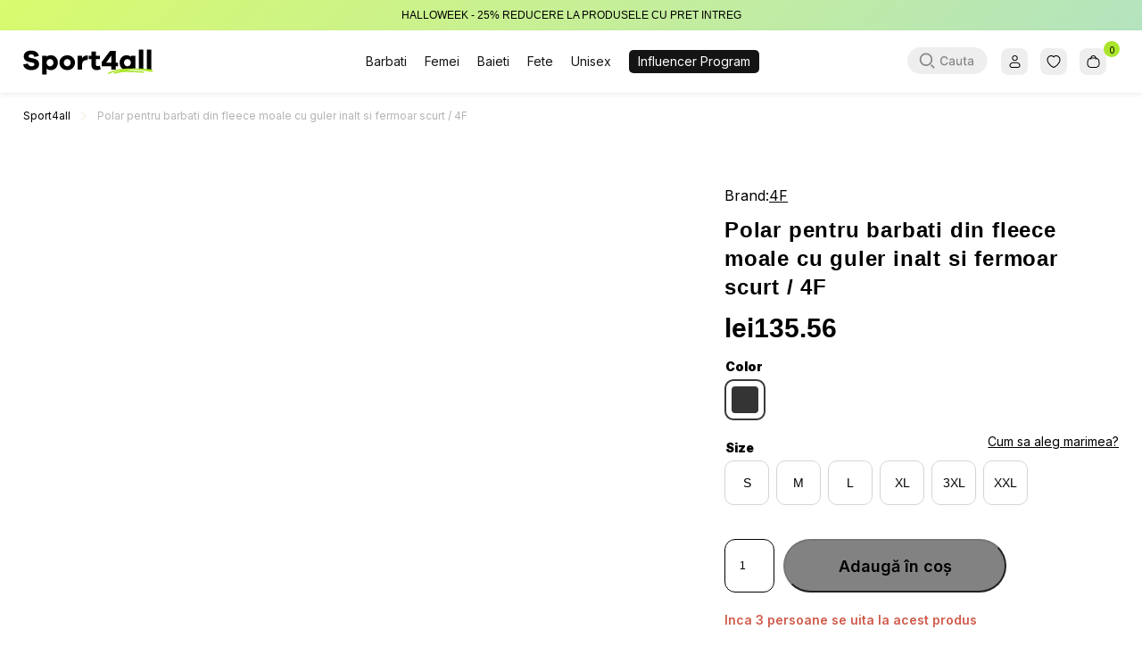

--- FILE ---
content_type: text/html; charset=UTF-8
request_url: https://sport4all.ro/product/polar-pentru-barbati-din-fleece-moale-cu-guler-inalt-si-fermoar-scurt-4f/
body_size: 80451
content:
<!doctype html>
<html lang="ro-RO">
<head><meta charset="UTF-8"><script>if(navigator.userAgent.match(/MSIE|Internet Explorer/i)||navigator.userAgent.match(/Trident\/7\..*?rv:11/i)){var href=document.location.href;if(!href.match(/[?&]nowprocket/)){if(href.indexOf("?")==-1){if(href.indexOf("#")==-1){document.location.href=href+"?nowprocket=1"}else{document.location.href=href.replace("#","?nowprocket=1#")}}else{if(href.indexOf("#")==-1){document.location.href=href+"&nowprocket=1"}else{document.location.href=href.replace("#","&nowprocket=1#")}}}}</script><script>(()=>{class RocketLazyLoadScripts{constructor(){this.v="2.0.4",this.userEvents=["keydown","keyup","mousedown","mouseup","mousemove","mouseover","mouseout","touchmove","touchstart","touchend","touchcancel","wheel","click","dblclick","input"],this.attributeEvents=["onblur","onclick","oncontextmenu","ondblclick","onfocus","onmousedown","onmouseenter","onmouseleave","onmousemove","onmouseout","onmouseover","onmouseup","onmousewheel","onscroll","onsubmit"]}async t(){this.i(),this.o(),/iP(ad|hone)/.test(navigator.userAgent)&&this.h(),this.u(),this.l(this),this.m(),this.k(this),this.p(this),this._(),await Promise.all([this.R(),this.L()]),this.lastBreath=Date.now(),this.S(this),this.P(),this.D(),this.O(),this.M(),await this.C(this.delayedScripts.normal),await this.C(this.delayedScripts.defer),await this.C(this.delayedScripts.async),await this.T(),await this.F(),await this.j(),await this.A(),window.dispatchEvent(new Event("rocket-allScriptsLoaded")),this.everythingLoaded=!0,this.lastTouchEnd&&await new Promise(t=>setTimeout(t,500-Date.now()+this.lastTouchEnd)),this.I(),this.H(),this.U(),this.W()}i(){this.CSPIssue=sessionStorage.getItem("rocketCSPIssue"),document.addEventListener("securitypolicyviolation",t=>{this.CSPIssue||"script-src-elem"!==t.violatedDirective||"data"!==t.blockedURI||(this.CSPIssue=!0,sessionStorage.setItem("rocketCSPIssue",!0))},{isRocket:!0})}o(){window.addEventListener("pageshow",t=>{this.persisted=t.persisted,this.realWindowLoadedFired=!0},{isRocket:!0}),window.addEventListener("pagehide",()=>{this.onFirstUserAction=null},{isRocket:!0})}h(){let t;function e(e){t=e}window.addEventListener("touchstart",e,{isRocket:!0}),window.addEventListener("touchend",function i(o){o.changedTouches[0]&&t.changedTouches[0]&&Math.abs(o.changedTouches[0].pageX-t.changedTouches[0].pageX)<10&&Math.abs(o.changedTouches[0].pageY-t.changedTouches[0].pageY)<10&&o.timeStamp-t.timeStamp<200&&(window.removeEventListener("touchstart",e,{isRocket:!0}),window.removeEventListener("touchend",i,{isRocket:!0}),"INPUT"===o.target.tagName&&"text"===o.target.type||(o.target.dispatchEvent(new TouchEvent("touchend",{target:o.target,bubbles:!0})),o.target.dispatchEvent(new MouseEvent("mouseover",{target:o.target,bubbles:!0})),o.target.dispatchEvent(new PointerEvent("click",{target:o.target,bubbles:!0,cancelable:!0,detail:1,clientX:o.changedTouches[0].clientX,clientY:o.changedTouches[0].clientY})),event.preventDefault()))},{isRocket:!0})}q(t){this.userActionTriggered||("mousemove"!==t.type||this.firstMousemoveIgnored?"keyup"===t.type||"mouseover"===t.type||"mouseout"===t.type||(this.userActionTriggered=!0,this.onFirstUserAction&&this.onFirstUserAction()):this.firstMousemoveIgnored=!0),"click"===t.type&&t.preventDefault(),t.stopPropagation(),t.stopImmediatePropagation(),"touchstart"===this.lastEvent&&"touchend"===t.type&&(this.lastTouchEnd=Date.now()),"click"===t.type&&(this.lastTouchEnd=0),this.lastEvent=t.type,t.composedPath&&t.composedPath()[0].getRootNode()instanceof ShadowRoot&&(t.rocketTarget=t.composedPath()[0]),this.savedUserEvents.push(t)}u(){this.savedUserEvents=[],this.userEventHandler=this.q.bind(this),this.userEvents.forEach(t=>window.addEventListener(t,this.userEventHandler,{passive:!1,isRocket:!0})),document.addEventListener("visibilitychange",this.userEventHandler,{isRocket:!0})}U(){this.userEvents.forEach(t=>window.removeEventListener(t,this.userEventHandler,{passive:!1,isRocket:!0})),document.removeEventListener("visibilitychange",this.userEventHandler,{isRocket:!0}),this.savedUserEvents.forEach(t=>{(t.rocketTarget||t.target).dispatchEvent(new window[t.constructor.name](t.type,t))})}m(){const t="return false",e=Array.from(this.attributeEvents,t=>"data-rocket-"+t),i="["+this.attributeEvents.join("],[")+"]",o="[data-rocket-"+this.attributeEvents.join("],[data-rocket-")+"]",s=(e,i,o)=>{o&&o!==t&&(e.setAttribute("data-rocket-"+i,o),e["rocket"+i]=new Function("event",o),e.setAttribute(i,t))};new MutationObserver(t=>{for(const n of t)"attributes"===n.type&&(n.attributeName.startsWith("data-rocket-")||this.everythingLoaded?n.attributeName.startsWith("data-rocket-")&&this.everythingLoaded&&this.N(n.target,n.attributeName.substring(12)):s(n.target,n.attributeName,n.target.getAttribute(n.attributeName))),"childList"===n.type&&n.addedNodes.forEach(t=>{if(t.nodeType===Node.ELEMENT_NODE)if(this.everythingLoaded)for(const i of[t,...t.querySelectorAll(o)])for(const t of i.getAttributeNames())e.includes(t)&&this.N(i,t.substring(12));else for(const e of[t,...t.querySelectorAll(i)])for(const t of e.getAttributeNames())this.attributeEvents.includes(t)&&s(e,t,e.getAttribute(t))})}).observe(document,{subtree:!0,childList:!0,attributeFilter:[...this.attributeEvents,...e]})}I(){this.attributeEvents.forEach(t=>{document.querySelectorAll("[data-rocket-"+t+"]").forEach(e=>{this.N(e,t)})})}N(t,e){const i=t.getAttribute("data-rocket-"+e);i&&(t.setAttribute(e,i),t.removeAttribute("data-rocket-"+e))}k(t){Object.defineProperty(HTMLElement.prototype,"onclick",{get(){return this.rocketonclick||null},set(e){this.rocketonclick=e,this.setAttribute(t.everythingLoaded?"onclick":"data-rocket-onclick","this.rocketonclick(event)")}})}S(t){function e(e,i){let o=e[i];e[i]=null,Object.defineProperty(e,i,{get:()=>o,set(s){t.everythingLoaded?o=s:e["rocket"+i]=o=s}})}e(document,"onreadystatechange"),e(window,"onload"),e(window,"onpageshow");try{Object.defineProperty(document,"readyState",{get:()=>t.rocketReadyState,set(e){t.rocketReadyState=e},configurable:!0}),document.readyState="loading"}catch(t){console.log("WPRocket DJE readyState conflict, bypassing")}}l(t){this.originalAddEventListener=EventTarget.prototype.addEventListener,this.originalRemoveEventListener=EventTarget.prototype.removeEventListener,this.savedEventListeners=[],EventTarget.prototype.addEventListener=function(e,i,o){o&&o.isRocket||!t.B(e,this)&&!t.userEvents.includes(e)||t.B(e,this)&&!t.userActionTriggered||e.startsWith("rocket-")||t.everythingLoaded?t.originalAddEventListener.call(this,e,i,o):(t.savedEventListeners.push({target:this,remove:!1,type:e,func:i,options:o}),"mouseenter"!==e&&"mouseleave"!==e||t.originalAddEventListener.call(this,e,t.savedUserEvents.push,o))},EventTarget.prototype.removeEventListener=function(e,i,o){o&&o.isRocket||!t.B(e,this)&&!t.userEvents.includes(e)||t.B(e,this)&&!t.userActionTriggered||e.startsWith("rocket-")||t.everythingLoaded?t.originalRemoveEventListener.call(this,e,i,o):t.savedEventListeners.push({target:this,remove:!0,type:e,func:i,options:o})}}J(t,e){this.savedEventListeners=this.savedEventListeners.filter(i=>{let o=i.type,s=i.target||window;return e!==o||t!==s||(this.B(o,s)&&(i.type="rocket-"+o),this.$(i),!1)})}H(){EventTarget.prototype.addEventListener=this.originalAddEventListener,EventTarget.prototype.removeEventListener=this.originalRemoveEventListener,this.savedEventListeners.forEach(t=>this.$(t))}$(t){t.remove?this.originalRemoveEventListener.call(t.target,t.type,t.func,t.options):this.originalAddEventListener.call(t.target,t.type,t.func,t.options)}p(t){let e;function i(e){return t.everythingLoaded?e:e.split(" ").map(t=>"load"===t||t.startsWith("load.")?"rocket-jquery-load":t).join(" ")}function o(o){function s(e){const s=o.fn[e];o.fn[e]=o.fn.init.prototype[e]=function(){return this[0]===window&&t.userActionTriggered&&("string"==typeof arguments[0]||arguments[0]instanceof String?arguments[0]=i(arguments[0]):"object"==typeof arguments[0]&&Object.keys(arguments[0]).forEach(t=>{const e=arguments[0][t];delete arguments[0][t],arguments[0][i(t)]=e})),s.apply(this,arguments),this}}if(o&&o.fn&&!t.allJQueries.includes(o)){const e={DOMContentLoaded:[],"rocket-DOMContentLoaded":[]};for(const t in e)document.addEventListener(t,()=>{e[t].forEach(t=>t())},{isRocket:!0});o.fn.ready=o.fn.init.prototype.ready=function(i){function s(){parseInt(o.fn.jquery)>2?setTimeout(()=>i.bind(document)(o)):i.bind(document)(o)}return"function"==typeof i&&(t.realDomReadyFired?!t.userActionTriggered||t.fauxDomReadyFired?s():e["rocket-DOMContentLoaded"].push(s):e.DOMContentLoaded.push(s)),o([])},s("on"),s("one"),s("off"),t.allJQueries.push(o)}e=o}t.allJQueries=[],o(window.jQuery),Object.defineProperty(window,"jQuery",{get:()=>e,set(t){o(t)}})}P(){const t=new Map;document.write=document.writeln=function(e){const i=document.currentScript,o=document.createRange(),s=i.parentElement;let n=t.get(i);void 0===n&&(n=i.nextSibling,t.set(i,n));const c=document.createDocumentFragment();o.setStart(c,0),c.appendChild(o.createContextualFragment(e)),s.insertBefore(c,n)}}async R(){return new Promise(t=>{this.userActionTriggered?t():this.onFirstUserAction=t})}async L(){return new Promise(t=>{document.addEventListener("DOMContentLoaded",()=>{this.realDomReadyFired=!0,t()},{isRocket:!0})})}async j(){return this.realWindowLoadedFired?Promise.resolve():new Promise(t=>{window.addEventListener("load",t,{isRocket:!0})})}M(){this.pendingScripts=[];this.scriptsMutationObserver=new MutationObserver(t=>{for(const e of t)e.addedNodes.forEach(t=>{"SCRIPT"!==t.tagName||t.noModule||t.isWPRocket||this.pendingScripts.push({script:t,promise:new Promise(e=>{const i=()=>{const i=this.pendingScripts.findIndex(e=>e.script===t);i>=0&&this.pendingScripts.splice(i,1),e()};t.addEventListener("load",i,{isRocket:!0}),t.addEventListener("error",i,{isRocket:!0}),setTimeout(i,1e3)})})})}),this.scriptsMutationObserver.observe(document,{childList:!0,subtree:!0})}async F(){await this.X(),this.pendingScripts.length?(await this.pendingScripts[0].promise,await this.F()):this.scriptsMutationObserver.disconnect()}D(){this.delayedScripts={normal:[],async:[],defer:[]},document.querySelectorAll("script[type$=rocketlazyloadscript]").forEach(t=>{t.hasAttribute("data-rocket-src")?t.hasAttribute("async")&&!1!==t.async?this.delayedScripts.async.push(t):t.hasAttribute("defer")&&!1!==t.defer||"module"===t.getAttribute("data-rocket-type")?this.delayedScripts.defer.push(t):this.delayedScripts.normal.push(t):this.delayedScripts.normal.push(t)})}async _(){await this.L();let t=[];document.querySelectorAll("script[type$=rocketlazyloadscript][data-rocket-src]").forEach(e=>{let i=e.getAttribute("data-rocket-src");if(i&&!i.startsWith("data:")){i.startsWith("//")&&(i=location.protocol+i);try{const o=new URL(i).origin;o!==location.origin&&t.push({src:o,crossOrigin:e.crossOrigin||"module"===e.getAttribute("data-rocket-type")})}catch(t){}}}),t=[...new Map(t.map(t=>[JSON.stringify(t),t])).values()],this.Y(t,"preconnect")}async G(t){if(await this.K(),!0!==t.noModule||!("noModule"in HTMLScriptElement.prototype))return new Promise(e=>{let i;function o(){(i||t).setAttribute("data-rocket-status","executed"),e()}try{if(navigator.userAgent.includes("Firefox/")||""===navigator.vendor||this.CSPIssue)i=document.createElement("script"),[...t.attributes].forEach(t=>{let e=t.nodeName;"type"!==e&&("data-rocket-type"===e&&(e="type"),"data-rocket-src"===e&&(e="src"),i.setAttribute(e,t.nodeValue))}),t.text&&(i.text=t.text),t.nonce&&(i.nonce=t.nonce),i.hasAttribute("src")?(i.addEventListener("load",o,{isRocket:!0}),i.addEventListener("error",()=>{i.setAttribute("data-rocket-status","failed-network"),e()},{isRocket:!0}),setTimeout(()=>{i.isConnected||e()},1)):(i.text=t.text,o()),i.isWPRocket=!0,t.parentNode.replaceChild(i,t);else{const i=t.getAttribute("data-rocket-type"),s=t.getAttribute("data-rocket-src");i?(t.type=i,t.removeAttribute("data-rocket-type")):t.removeAttribute("type"),t.addEventListener("load",o,{isRocket:!0}),t.addEventListener("error",i=>{this.CSPIssue&&i.target.src.startsWith("data:")?(console.log("WPRocket: CSP fallback activated"),t.removeAttribute("src"),this.G(t).then(e)):(t.setAttribute("data-rocket-status","failed-network"),e())},{isRocket:!0}),s?(t.fetchPriority="high",t.removeAttribute("data-rocket-src"),t.src=s):t.src="data:text/javascript;base64,"+window.btoa(unescape(encodeURIComponent(t.text)))}}catch(i){t.setAttribute("data-rocket-status","failed-transform"),e()}});t.setAttribute("data-rocket-status","skipped")}async C(t){const e=t.shift();return e?(e.isConnected&&await this.G(e),this.C(t)):Promise.resolve()}O(){this.Y([...this.delayedScripts.normal,...this.delayedScripts.defer,...this.delayedScripts.async],"preload")}Y(t,e){this.trash=this.trash||[];let i=!0;var o=document.createDocumentFragment();t.forEach(t=>{const s=t.getAttribute&&t.getAttribute("data-rocket-src")||t.src;if(s&&!s.startsWith("data:")){const n=document.createElement("link");n.href=s,n.rel=e,"preconnect"!==e&&(n.as="script",n.fetchPriority=i?"high":"low"),t.getAttribute&&"module"===t.getAttribute("data-rocket-type")&&(n.crossOrigin=!0),t.crossOrigin&&(n.crossOrigin=t.crossOrigin),t.integrity&&(n.integrity=t.integrity),t.nonce&&(n.nonce=t.nonce),o.appendChild(n),this.trash.push(n),i=!1}}),document.head.appendChild(o)}W(){this.trash.forEach(t=>t.remove())}async T(){try{document.readyState="interactive"}catch(t){}this.fauxDomReadyFired=!0;try{await this.K(),this.J(document,"readystatechange"),document.dispatchEvent(new Event("rocket-readystatechange")),await this.K(),document.rocketonreadystatechange&&document.rocketonreadystatechange(),await this.K(),this.J(document,"DOMContentLoaded"),document.dispatchEvent(new Event("rocket-DOMContentLoaded")),await this.K(),this.J(window,"DOMContentLoaded"),window.dispatchEvent(new Event("rocket-DOMContentLoaded"))}catch(t){console.error(t)}}async A(){try{document.readyState="complete"}catch(t){}try{await this.K(),this.J(document,"readystatechange"),document.dispatchEvent(new Event("rocket-readystatechange")),await this.K(),document.rocketonreadystatechange&&document.rocketonreadystatechange(),await this.K(),this.J(window,"load"),window.dispatchEvent(new Event("rocket-load")),await this.K(),window.rocketonload&&window.rocketonload(),await this.K(),this.allJQueries.forEach(t=>t(window).trigger("rocket-jquery-load")),await this.K(),this.J(window,"pageshow");const t=new Event("rocket-pageshow");t.persisted=this.persisted,window.dispatchEvent(t),await this.K(),window.rocketonpageshow&&window.rocketonpageshow({persisted:this.persisted})}catch(t){console.error(t)}}async K(){Date.now()-this.lastBreath>45&&(await this.X(),this.lastBreath=Date.now())}async X(){return document.hidden?new Promise(t=>setTimeout(t)):new Promise(t=>requestAnimationFrame(t))}B(t,e){return e===document&&"readystatechange"===t||(e===document&&"DOMContentLoaded"===t||(e===window&&"DOMContentLoaded"===t||(e===window&&"load"===t||e===window&&"pageshow"===t)))}static run(){(new RocketLazyLoadScripts).t()}}RocketLazyLoadScripts.run()})();</script>
    <link data-minify="1" rel="stylesheet" href="https://sport4all.ro/wp-content/cache/min/1/wp-content/themes/creatifonlineshop/css/swiper-bundle.min.css?ver=1761473907"/>
    <script src="https://sport4all.ro/wp-content/themes/creatifonlineshop/js/swiper-bundle.min.js"></script>

    
    <meta name="viewport" content="width=device-width, initial-scale=1">
    <link rel="profile" href="https://gmpg.org/xfn/11">

    
        <script type="rocketlazyloadscript" data-rocket-type="text/javascript" data-pressidium-cc-no-block>
            function onPressidiumCookieConsentUpdated(event) {
                window.dataLayer = window.dataLayer || [];
                window.dataLayer.push({
                    event: 'pressidium-cookie-consent-' + event.type,
                    consent: event.detail,
                });
            }

            window.addEventListener('pressidium-cookie-consent-accepted', onPressidiumCookieConsentUpdated);
            window.addEventListener('pressidium-cookie-consent-changed', onPressidiumCookieConsentUpdated);
        </script>

        
        <style id="pressidium-cc-styles">
            .pressidium-cc-theme {
                --cc-bg: #f9faff;
--cc-text: #112954;
--cc-btn-primary-bg: #aae52c;
--cc-btn-primary-text: #000000;
--cc-btn-primary-hover-bg: #8dbe22;
--cc-btn-primary-hover-text: #000000;
--cc-btn-secondary-bg: #ffffff;
--cc-btn-secondary-text: #000000;
--cc-btn-secondary-hover-bg: #ffffff;
--cc-btn-secondary-hover-text: #494949;
--cc-toggle-bg-off: #8fa8d6;
--cc-toggle-bg-on: #3859d0;
--cc-toggle-bg-readonly: #cbd8f1;
--cc-toggle-knob-bg: #fff;
--cc-toggle-knob-icon-color: #ecf2fa;
--cc-cookie-category-block-bg: #ebeff9;
--cc-cookie-category-block-bg-hover: #dbe5f9;
--cc-section-border: #f1f3f5;
--cc-block-text: #112954;
--cc-cookie-table-border: #e1e7f3;
--cc-overlay-bg: rgba(230, 235, 255, .85);
--cc-webkit-scrollbar-bg: #ebeff9;
--cc-webkit-scrollbar-bg-hover: #3859d0;
--cc-btn-floating-bg: #3859d0;
--cc-btn-floating-icon: #f9faff;
--cc-btn-floating-hover-bg: #1d2e38;
--cc-btn-floating-hover-icon: #f9faff;
            }
        </style>

        <meta name='robots' content='index, follow, max-image-preview:large, max-snippet:-1, max-video-preview:-1' />
	<style>img:is([sizes="auto" i], [sizes^="auto," i]) { contain-intrinsic-size: 3000px 1500px }</style>
	
	<!-- This site is optimized with the Yoast SEO Premium plugin v22.7 (Yoast SEO v25.9) - https://yoast.com/wordpress/plugins/seo/ -->
	<title>Polar pentru barbati din fleece moale cu guler inalt si fermoar scurt / 4F - Sport4all</title>
	<meta name="description" content="Polar pentru barbati cu guler confortabil si fermoar scurt confectionat din fleece, moale si usor, strat dublu, cu tehnologia 4FWarm, cu proprietati" />
	<link rel="canonical" href="https://sport4all.ro/product/polar-pentru-barbati-din-fleece-moale-cu-guler-inalt-si-fermoar-scurt-4f/" />
	<meta property="og:locale" content="ro_RO" />
	<meta property="og:type" content="product" />
	<meta property="og:title" content="Polar pentru barbati din fleece moale cu guler inalt si fermoar scurt / 4F - Sport4all" />
	<meta property="og:description" content="Polar pentru barbati cu guler confortabil si fermoar scurt confectionat din fleece, moale si usor, strat dublu, cu tehnologia 4FWarm, cu proprietati" />
	<meta property="og:url" content="https://sport4all.ro/product/polar-pentru-barbati-din-fleece-moale-cu-guler-inalt-si-fermoar-scurt-4f/" />
	<meta property="og:site_name" content="Sport4all" />
	<meta property="article:modified_time" content="2025-07-31T16:42:28+00:00" />
	<meta property="og:image" content="https://sport4all.ro/wp-content/uploads/2023/11/4FAW23UFLEM034-20S-P-01.webp" />
	<meta property="og:image:width" content="1200" />
	<meta property="og:image:height" content="1600" />
	<meta property="og:image:type" content="image/webp" /><meta property="og:image" content="https://sport4all.ro/wp-content/uploads/2023/11/4FAW23UFLEM034-20S-P-02.webp" />
	<meta property="og:image:width" content="1200" />
	<meta property="og:image:height" content="1600" />
	<meta property="og:image:type" content="image/webp" /><meta property="og:image" content="https://sport4all.ro/wp-content/uploads/2023/11/4FAW23UFLEM034-20S-4.jpg" />
	<meta property="og:image:width" content="685" />
	<meta property="og:image:height" content="913" />
	<meta property="og:image:type" content="image/jpeg" /><meta property="og:image" content="https://sport4all.ro/wp-content/uploads/2023/11/4FAW23UFLEM034-20S-2.jpg" />
	<meta property="og:image:width" content="681" />
	<meta property="og:image:height" content="913" />
	<meta property="og:image:type" content="image/jpeg" /><meta property="og:image" content="https://sport4all.ro/wp-content/uploads/2023/11/4FAW23UFLEM034-20S-3.jpg" />
	<meta property="og:image:width" content="681" />
	<meta property="og:image:height" content="911" />
	<meta property="og:image:type" content="image/jpeg" /><meta property="og:image" content="https://sport4all.ro/wp-content/uploads/2023/11/4FAW23UFLEM034-20S-1.jpg" />
	<meta property="og:image:width" content="683" />
	<meta property="og:image:height" content="913" />
	<meta property="og:image:type" content="image/jpeg" />
	<meta name="twitter:card" content="summary_large_image" />
	<meta name="twitter:label1" content="Disponibilitate" />
	<meta name="twitter:data1" content="În stoc" />
	<script type="application/ld+json" class="yoast-schema-graph">{"@context":"https://schema.org","@graph":[{"@type":["WebPage","ItemPage"],"@id":"https://sport4all.ro/product/polar-pentru-barbati-din-fleece-moale-cu-guler-inalt-si-fermoar-scurt-4f/","url":"https://sport4all.ro/product/polar-pentru-barbati-din-fleece-moale-cu-guler-inalt-si-fermoar-scurt-4f/","name":"Polar pentru barbati din fleece moale cu guler inalt si fermoar scurt / 4F - Sport4all","isPartOf":{"@id":"https://sport4all.ro/#website"},"primaryImageOfPage":{"@id":"https://sport4all.ro/product/polar-pentru-barbati-din-fleece-moale-cu-guler-inalt-si-fermoar-scurt-4f/#primaryimage"},"image":{"@id":"https://sport4all.ro/product/polar-pentru-barbati-din-fleece-moale-cu-guler-inalt-si-fermoar-scurt-4f/#primaryimage"},"thumbnailUrl":"https://sport4all.ro/wp-content/uploads/2023/11/4FAW23UFLEM034-20S-P-01.webp","description":"Polar pentru barbati cu guler confortabil si fermoar scurt confectionat din fleece, moale si usor, strat dublu, cu tehnologia 4FWarm, cu proprietati","breadcrumb":{"@id":"https://sport4all.ro/product/polar-pentru-barbati-din-fleece-moale-cu-guler-inalt-si-fermoar-scurt-4f/#breadcrumb"},"inLanguage":"ro-RO","potentialAction":{"@type":"BuyAction","target":"https://sport4all.ro/product/polar-pentru-barbati-din-fleece-moale-cu-guler-inalt-si-fermoar-scurt-4f/"}},{"@type":"ImageObject","inLanguage":"ro-RO","@id":"https://sport4all.ro/product/polar-pentru-barbati-din-fleece-moale-cu-guler-inalt-si-fermoar-scurt-4f/#primaryimage","url":"https://sport4all.ro/wp-content/uploads/2023/11/4FAW23UFLEM034-20S-P-01.webp","contentUrl":"https://sport4all.ro/wp-content/uploads/2023/11/4FAW23UFLEM034-20S-P-01.webp","width":1200,"height":1600},{"@type":"BreadcrumbList","@id":"https://sport4all.ro/product/polar-pentru-barbati-din-fleece-moale-cu-guler-inalt-si-fermoar-scurt-4f/#breadcrumb","itemListElement":[{"@type":"ListItem","position":1,"name":"Home","item":"https://sport4all.ro/"},{"@type":"ListItem","position":2,"name":"Shop","item":"https://sport4all.ro/shop/"},{"@type":"ListItem","position":3,"name":"Polar pentru barbati din fleece moale cu guler inalt si fermoar scurt / 4F"}]},{"@type":"WebSite","@id":"https://sport4all.ro/#website","url":"https://sport4all.ro/","name":"Sport4all","description":"Impartaseste Pasiunea Pentru Sport","publisher":{"@id":"https://sport4all.ro/#organization"},"potentialAction":[{"@type":"SearchAction","target":{"@type":"EntryPoint","urlTemplate":"https://sport4all.ro/?s={search_term_string}"},"query-input":{"@type":"PropertyValueSpecification","valueRequired":true,"valueName":"search_term_string"}}],"inLanguage":"ro-RO"},{"@type":"Organization","@id":"https://sport4all.ro/#organization","name":"Sport4all","url":"https://sport4all.ro/","logo":{"@type":"ImageObject","inLanguage":"ro-RO","@id":"https://sport4all.ro/#/schema/logo/image/","url":"https://sport4all.ro/wp-content/uploads/2023/05/logo-sport4all.svg","contentUrl":"https://sport4all.ro/wp-content/uploads/2023/05/logo-sport4all.svg","width":151,"height":30,"caption":"Sport4all"},"image":{"@id":"https://sport4all.ro/#/schema/logo/image/"},"sameAs":["https://www.facebook.com/sport4allshop","https://instagram.com/sport4allshop"]}]}</script>
	<meta property="product:brand" content="4F" />
	<meta property="og:availability" content="instock" />
	<meta property="product:availability" content="instock" />
	<meta property="product:retailer_item_id" content="29ab7c0915d1" />
	<meta property="product:condition" content="new" />
	<!-- / Yoast SEO Premium plugin. -->


<link rel='dns-prefetch' href='//capi-automation.s3.us-east-2.amazonaws.com' />
<link rel='dns-prefetch' href='//fonts.googleapis.com' />
<link href='https://fonts.gstatic.com' crossorigin rel='preconnect' />
<link rel="alternate" type="application/rss+xml" title="Sport4all &raquo; Flux" href="https://sport4all.ro/feed/" />
<link rel="alternate" type="application/rss+xml" title="Sport4all &raquo; Flux comentarii" href="https://sport4all.ro/comments/feed/" />
<script type="rocketlazyloadscript">
window._wpemojiSettings = {"baseUrl":"https:\/\/s.w.org\/images\/core\/emoji\/16.0.1\/72x72\/","ext":".png","svgUrl":"https:\/\/s.w.org\/images\/core\/emoji\/16.0.1\/svg\/","svgExt":".svg","source":{"concatemoji":"https:\/\/sport4all.ro\/wp-includes\/js\/wp-emoji-release.min.js?ver=6.8.3"}};
/*! This file is auto-generated */
!function(s,n){var o,i,e;function c(e){try{var t={supportTests:e,timestamp:(new Date).valueOf()};sessionStorage.setItem(o,JSON.stringify(t))}catch(e){}}function p(e,t,n){e.clearRect(0,0,e.canvas.width,e.canvas.height),e.fillText(t,0,0);var t=new Uint32Array(e.getImageData(0,0,e.canvas.width,e.canvas.height).data),a=(e.clearRect(0,0,e.canvas.width,e.canvas.height),e.fillText(n,0,0),new Uint32Array(e.getImageData(0,0,e.canvas.width,e.canvas.height).data));return t.every(function(e,t){return e===a[t]})}function u(e,t){e.clearRect(0,0,e.canvas.width,e.canvas.height),e.fillText(t,0,0);for(var n=e.getImageData(16,16,1,1),a=0;a<n.data.length;a++)if(0!==n.data[a])return!1;return!0}function f(e,t,n,a){switch(t){case"flag":return n(e,"\ud83c\udff3\ufe0f\u200d\u26a7\ufe0f","\ud83c\udff3\ufe0f\u200b\u26a7\ufe0f")?!1:!n(e,"\ud83c\udde8\ud83c\uddf6","\ud83c\udde8\u200b\ud83c\uddf6")&&!n(e,"\ud83c\udff4\udb40\udc67\udb40\udc62\udb40\udc65\udb40\udc6e\udb40\udc67\udb40\udc7f","\ud83c\udff4\u200b\udb40\udc67\u200b\udb40\udc62\u200b\udb40\udc65\u200b\udb40\udc6e\u200b\udb40\udc67\u200b\udb40\udc7f");case"emoji":return!a(e,"\ud83e\udedf")}return!1}function g(e,t,n,a){var r="undefined"!=typeof WorkerGlobalScope&&self instanceof WorkerGlobalScope?new OffscreenCanvas(300,150):s.createElement("canvas"),o=r.getContext("2d",{willReadFrequently:!0}),i=(o.textBaseline="top",o.font="600 32px Arial",{});return e.forEach(function(e){i[e]=t(o,e,n,a)}),i}function t(e){var t=s.createElement("script");t.src=e,t.defer=!0,s.head.appendChild(t)}"undefined"!=typeof Promise&&(o="wpEmojiSettingsSupports",i=["flag","emoji"],n.supports={everything:!0,everythingExceptFlag:!0},e=new Promise(function(e){s.addEventListener("DOMContentLoaded",e,{once:!0})}),new Promise(function(t){var n=function(){try{var e=JSON.parse(sessionStorage.getItem(o));if("object"==typeof e&&"number"==typeof e.timestamp&&(new Date).valueOf()<e.timestamp+604800&&"object"==typeof e.supportTests)return e.supportTests}catch(e){}return null}();if(!n){if("undefined"!=typeof Worker&&"undefined"!=typeof OffscreenCanvas&&"undefined"!=typeof URL&&URL.createObjectURL&&"undefined"!=typeof Blob)try{var e="postMessage("+g.toString()+"("+[JSON.stringify(i),f.toString(),p.toString(),u.toString()].join(",")+"));",a=new Blob([e],{type:"text/javascript"}),r=new Worker(URL.createObjectURL(a),{name:"wpTestEmojiSupports"});return void(r.onmessage=function(e){c(n=e.data),r.terminate(),t(n)})}catch(e){}c(n=g(i,f,p,u))}t(n)}).then(function(e){for(var t in e)n.supports[t]=e[t],n.supports.everything=n.supports.everything&&n.supports[t],"flag"!==t&&(n.supports.everythingExceptFlag=n.supports.everythingExceptFlag&&n.supports[t]);n.supports.everythingExceptFlag=n.supports.everythingExceptFlag&&!n.supports.flag,n.DOMReady=!1,n.readyCallback=function(){n.DOMReady=!0}}).then(function(){return e}).then(function(){var e;n.supports.everything||(n.readyCallback(),(e=n.source||{}).concatemoji?t(e.concatemoji):e.wpemoji&&e.twemoji&&(t(e.twemoji),t(e.wpemoji)))}))}((window,document),window._wpemojiSettings);
</script>
<style id='wp-emoji-styles-inline-css'>

	img.wp-smiley, img.emoji {
		display: inline !important;
		border: none !important;
		box-shadow: none !important;
		height: 1em !important;
		width: 1em !important;
		margin: 0 0.07em !important;
		vertical-align: -0.1em !important;
		background: none !important;
		padding: 0 !important;
	}
</style>
<link rel='stylesheet' id='wp-block-library-css' href='https://sport4all.ro/wp-includes/css/dist/block-library/style.min.css?ver=6.8.3' media='all' />
<style id='classic-theme-styles-inline-css'>
/*! This file is auto-generated */
.wp-block-button__link{color:#fff;background-color:#32373c;border-radius:9999px;box-shadow:none;text-decoration:none;padding:calc(.667em + 2px) calc(1.333em + 2px);font-size:1.125em}.wp-block-file__button{background:#32373c;color:#fff;text-decoration:none}
</style>
<style id='pressidium-cookies-style-inline-css'>
.wp-block-pressidium-cookies{overflow-x:auto}.wp-block-pressidium-cookies table{border-collapse:collapse;width:100%}.wp-block-pressidium-cookies thead{border-bottom:3px solid}.wp-block-pressidium-cookies td,.wp-block-pressidium-cookies th{border:solid;padding:.5em}.wp-block-pressidium-cookies td.align-left,.wp-block-pressidium-cookies th.align-left{text-align:left}.wp-block-pressidium-cookies td.align-center,.wp-block-pressidium-cookies th.align-center{text-align:center}.wp-block-pressidium-cookies td.align-right,.wp-block-pressidium-cookies th.align-right{text-align:right}.wp-block-pressidium-cookies td.wrap{word-wrap:anywhere}.wp-block-pressidium-cookies .has-fixed-layout{table-layout:fixed;width:100%}.wp-block-pressidium-cookies .has-fixed-layout td,.wp-block-pressidium-cookies .has-fixed-layout th{word-break:break-word}.wp-block-pressidium-cookies.aligncenter,.wp-block-pressidium-cookies.alignleft,.wp-block-pressidium-cookies.alignright{display:table;width:auto}.wp-block-pressidium-cookies.aligncenter td,.wp-block-pressidium-cookies.aligncenter th,.wp-block-pressidium-cookies.alignleft td,.wp-block-pressidium-cookies.alignleft th,.wp-block-pressidium-cookies.alignright td,.wp-block-pressidium-cookies.alignright th{word-break:break-word}.wp-block-pressidium-cookies.is-style-stripes{background-color:transparent;border-collapse:inherit;border-spacing:0}.wp-block-pressidium-cookies.is-style-stripes tbody tr:nth-child(odd){background-color:var(--cc-block-stripe-color)}.wp-block-pressidium-cookies.is-style-stripes td,.wp-block-pressidium-cookies.is-style-stripes th{border-color:transparent}.wp-block-pressidium-cookies .has-border-color td,.wp-block-pressidium-cookies .has-border-color th,.wp-block-pressidium-cookies .has-border-color tr,.wp-block-pressidium-cookies .has-border-color>*{border-color:inherit}.wp-block-pressidium-cookies table[style*=border-top-color] tr:first-child,.wp-block-pressidium-cookies table[style*=border-top-color] tr:first-child td,.wp-block-pressidium-cookies table[style*=border-top-color] tr:first-child th,.wp-block-pressidium-cookies table[style*=border-top-color]>*,.wp-block-pressidium-cookies table[style*=border-top-color]>* td,.wp-block-pressidium-cookies table[style*=border-top-color]>* th{border-top-color:inherit}.wp-block-pressidium-cookies table[style*=border-top-color] tr:not(:first-child){border-top-color:currentColor}.wp-block-pressidium-cookies table[style*=border-right-color] td:last-child,.wp-block-pressidium-cookies table[style*=border-right-color] th,.wp-block-pressidium-cookies table[style*=border-right-color] tr,.wp-block-pressidium-cookies table[style*=border-right-color]>*{border-right-color:inherit}.wp-block-pressidium-cookies table[style*=border-bottom-color] tr:last-child,.wp-block-pressidium-cookies table[style*=border-bottom-color] tr:last-child td,.wp-block-pressidium-cookies table[style*=border-bottom-color] tr:last-child th,.wp-block-pressidium-cookies table[style*=border-bottom-color]>*,.wp-block-pressidium-cookies table[style*=border-bottom-color]>* td,.wp-block-pressidium-cookies table[style*=border-bottom-color]>* th{border-bottom-color:inherit}.wp-block-pressidium-cookies table[style*=border-bottom-color] tr:not(:last-child){border-bottom-color:currentColor}.wp-block-pressidium-cookies table[style*=border-left-color] td:first-child,.wp-block-pressidium-cookies table[style*=border-left-color] th,.wp-block-pressidium-cookies table[style*=border-left-color] tr,.wp-block-pressidium-cookies table[style*=border-left-color]>*{border-left-color:inherit}.wp-block-pressidium-cookies table[style*=border-style] td,.wp-block-pressidium-cookies table[style*=border-style] th,.wp-block-pressidium-cookies table[style*=border-style] tr,.wp-block-pressidium-cookies table[style*=border-style]>*{border-style:inherit}.wp-block-pressidium-cookies table[style*=border-width] td,.wp-block-pressidium-cookies table[style*=border-width] th,.wp-block-pressidium-cookies table[style*=border-width] tr,.wp-block-pressidium-cookies table[style*=border-width]>*{border-style:inherit;border-width:inherit}

</style>
<link data-minify="1" rel='stylesheet' id='select2-css' href='https://sport4all.ro/wp-content/cache/min/1/wp-content/plugins/woocommerce/assets/css/select2.css?ver=1761473906' media='all' />
<link rel='stylesheet' id='yith-wcaf-css' href='https://sport4all.ro/wp-content/plugins/yith-woocommerce-affiliates-premium/assets/css/yith-wcaf.min.css?ver=2.15.0' media='all' />
<style id='global-styles-inline-css'>
:root{--wp--preset--aspect-ratio--square: 1;--wp--preset--aspect-ratio--4-3: 4/3;--wp--preset--aspect-ratio--3-4: 3/4;--wp--preset--aspect-ratio--3-2: 3/2;--wp--preset--aspect-ratio--2-3: 2/3;--wp--preset--aspect-ratio--16-9: 16/9;--wp--preset--aspect-ratio--9-16: 9/16;--wp--preset--color--black: #000000;--wp--preset--color--cyan-bluish-gray: #abb8c3;--wp--preset--color--white: #ffffff;--wp--preset--color--pale-pink: #f78da7;--wp--preset--color--vivid-red: #cf2e2e;--wp--preset--color--luminous-vivid-orange: #ff6900;--wp--preset--color--luminous-vivid-amber: #fcb900;--wp--preset--color--light-green-cyan: #7bdcb5;--wp--preset--color--vivid-green-cyan: #00d084;--wp--preset--color--pale-cyan-blue: #8ed1fc;--wp--preset--color--vivid-cyan-blue: #0693e3;--wp--preset--color--vivid-purple: #9b51e0;--wp--preset--gradient--vivid-cyan-blue-to-vivid-purple: linear-gradient(135deg,rgba(6,147,227,1) 0%,rgb(155,81,224) 100%);--wp--preset--gradient--light-green-cyan-to-vivid-green-cyan: linear-gradient(135deg,rgb(122,220,180) 0%,rgb(0,208,130) 100%);--wp--preset--gradient--luminous-vivid-amber-to-luminous-vivid-orange: linear-gradient(135deg,rgba(252,185,0,1) 0%,rgba(255,105,0,1) 100%);--wp--preset--gradient--luminous-vivid-orange-to-vivid-red: linear-gradient(135deg,rgba(255,105,0,1) 0%,rgb(207,46,46) 100%);--wp--preset--gradient--very-light-gray-to-cyan-bluish-gray: linear-gradient(135deg,rgb(238,238,238) 0%,rgb(169,184,195) 100%);--wp--preset--gradient--cool-to-warm-spectrum: linear-gradient(135deg,rgb(74,234,220) 0%,rgb(151,120,209) 20%,rgb(207,42,186) 40%,rgb(238,44,130) 60%,rgb(251,105,98) 80%,rgb(254,248,76) 100%);--wp--preset--gradient--blush-light-purple: linear-gradient(135deg,rgb(255,206,236) 0%,rgb(152,150,240) 100%);--wp--preset--gradient--blush-bordeaux: linear-gradient(135deg,rgb(254,205,165) 0%,rgb(254,45,45) 50%,rgb(107,0,62) 100%);--wp--preset--gradient--luminous-dusk: linear-gradient(135deg,rgb(255,203,112) 0%,rgb(199,81,192) 50%,rgb(65,88,208) 100%);--wp--preset--gradient--pale-ocean: linear-gradient(135deg,rgb(255,245,203) 0%,rgb(182,227,212) 50%,rgb(51,167,181) 100%);--wp--preset--gradient--electric-grass: linear-gradient(135deg,rgb(202,248,128) 0%,rgb(113,206,126) 100%);--wp--preset--gradient--midnight: linear-gradient(135deg,rgb(2,3,129) 0%,rgb(40,116,252) 100%);--wp--preset--font-size--small: 13px;--wp--preset--font-size--medium: 20px;--wp--preset--font-size--large: 36px;--wp--preset--font-size--x-large: 42px;--wp--preset--spacing--20: 0.44rem;--wp--preset--spacing--30: 0.67rem;--wp--preset--spacing--40: 1rem;--wp--preset--spacing--50: 1.5rem;--wp--preset--spacing--60: 2.25rem;--wp--preset--spacing--70: 3.38rem;--wp--preset--spacing--80: 5.06rem;--wp--preset--shadow--natural: 6px 6px 9px rgba(0, 0, 0, 0.2);--wp--preset--shadow--deep: 12px 12px 50px rgba(0, 0, 0, 0.4);--wp--preset--shadow--sharp: 6px 6px 0px rgba(0, 0, 0, 0.2);--wp--preset--shadow--outlined: 6px 6px 0px -3px rgba(255, 255, 255, 1), 6px 6px rgba(0, 0, 0, 1);--wp--preset--shadow--crisp: 6px 6px 0px rgba(0, 0, 0, 1);}:where(.is-layout-flex){gap: 0.5em;}:where(.is-layout-grid){gap: 0.5em;}body .is-layout-flex{display: flex;}.is-layout-flex{flex-wrap: wrap;align-items: center;}.is-layout-flex > :is(*, div){margin: 0;}body .is-layout-grid{display: grid;}.is-layout-grid > :is(*, div){margin: 0;}:where(.wp-block-columns.is-layout-flex){gap: 2em;}:where(.wp-block-columns.is-layout-grid){gap: 2em;}:where(.wp-block-post-template.is-layout-flex){gap: 1.25em;}:where(.wp-block-post-template.is-layout-grid){gap: 1.25em;}.has-black-color{color: var(--wp--preset--color--black) !important;}.has-cyan-bluish-gray-color{color: var(--wp--preset--color--cyan-bluish-gray) !important;}.has-white-color{color: var(--wp--preset--color--white) !important;}.has-pale-pink-color{color: var(--wp--preset--color--pale-pink) !important;}.has-vivid-red-color{color: var(--wp--preset--color--vivid-red) !important;}.has-luminous-vivid-orange-color{color: var(--wp--preset--color--luminous-vivid-orange) !important;}.has-luminous-vivid-amber-color{color: var(--wp--preset--color--luminous-vivid-amber) !important;}.has-light-green-cyan-color{color: var(--wp--preset--color--light-green-cyan) !important;}.has-vivid-green-cyan-color{color: var(--wp--preset--color--vivid-green-cyan) !important;}.has-pale-cyan-blue-color{color: var(--wp--preset--color--pale-cyan-blue) !important;}.has-vivid-cyan-blue-color{color: var(--wp--preset--color--vivid-cyan-blue) !important;}.has-vivid-purple-color{color: var(--wp--preset--color--vivid-purple) !important;}.has-black-background-color{background-color: var(--wp--preset--color--black) !important;}.has-cyan-bluish-gray-background-color{background-color: var(--wp--preset--color--cyan-bluish-gray) !important;}.has-white-background-color{background-color: var(--wp--preset--color--white) !important;}.has-pale-pink-background-color{background-color: var(--wp--preset--color--pale-pink) !important;}.has-vivid-red-background-color{background-color: var(--wp--preset--color--vivid-red) !important;}.has-luminous-vivid-orange-background-color{background-color: var(--wp--preset--color--luminous-vivid-orange) !important;}.has-luminous-vivid-amber-background-color{background-color: var(--wp--preset--color--luminous-vivid-amber) !important;}.has-light-green-cyan-background-color{background-color: var(--wp--preset--color--light-green-cyan) !important;}.has-vivid-green-cyan-background-color{background-color: var(--wp--preset--color--vivid-green-cyan) !important;}.has-pale-cyan-blue-background-color{background-color: var(--wp--preset--color--pale-cyan-blue) !important;}.has-vivid-cyan-blue-background-color{background-color: var(--wp--preset--color--vivid-cyan-blue) !important;}.has-vivid-purple-background-color{background-color: var(--wp--preset--color--vivid-purple) !important;}.has-black-border-color{border-color: var(--wp--preset--color--black) !important;}.has-cyan-bluish-gray-border-color{border-color: var(--wp--preset--color--cyan-bluish-gray) !important;}.has-white-border-color{border-color: var(--wp--preset--color--white) !important;}.has-pale-pink-border-color{border-color: var(--wp--preset--color--pale-pink) !important;}.has-vivid-red-border-color{border-color: var(--wp--preset--color--vivid-red) !important;}.has-luminous-vivid-orange-border-color{border-color: var(--wp--preset--color--luminous-vivid-orange) !important;}.has-luminous-vivid-amber-border-color{border-color: var(--wp--preset--color--luminous-vivid-amber) !important;}.has-light-green-cyan-border-color{border-color: var(--wp--preset--color--light-green-cyan) !important;}.has-vivid-green-cyan-border-color{border-color: var(--wp--preset--color--vivid-green-cyan) !important;}.has-pale-cyan-blue-border-color{border-color: var(--wp--preset--color--pale-cyan-blue) !important;}.has-vivid-cyan-blue-border-color{border-color: var(--wp--preset--color--vivid-cyan-blue) !important;}.has-vivid-purple-border-color{border-color: var(--wp--preset--color--vivid-purple) !important;}.has-vivid-cyan-blue-to-vivid-purple-gradient-background{background: var(--wp--preset--gradient--vivid-cyan-blue-to-vivid-purple) !important;}.has-light-green-cyan-to-vivid-green-cyan-gradient-background{background: var(--wp--preset--gradient--light-green-cyan-to-vivid-green-cyan) !important;}.has-luminous-vivid-amber-to-luminous-vivid-orange-gradient-background{background: var(--wp--preset--gradient--luminous-vivid-amber-to-luminous-vivid-orange) !important;}.has-luminous-vivid-orange-to-vivid-red-gradient-background{background: var(--wp--preset--gradient--luminous-vivid-orange-to-vivid-red) !important;}.has-very-light-gray-to-cyan-bluish-gray-gradient-background{background: var(--wp--preset--gradient--very-light-gray-to-cyan-bluish-gray) !important;}.has-cool-to-warm-spectrum-gradient-background{background: var(--wp--preset--gradient--cool-to-warm-spectrum) !important;}.has-blush-light-purple-gradient-background{background: var(--wp--preset--gradient--blush-light-purple) !important;}.has-blush-bordeaux-gradient-background{background: var(--wp--preset--gradient--blush-bordeaux) !important;}.has-luminous-dusk-gradient-background{background: var(--wp--preset--gradient--luminous-dusk) !important;}.has-pale-ocean-gradient-background{background: var(--wp--preset--gradient--pale-ocean) !important;}.has-electric-grass-gradient-background{background: var(--wp--preset--gradient--electric-grass) !important;}.has-midnight-gradient-background{background: var(--wp--preset--gradient--midnight) !important;}.has-small-font-size{font-size: var(--wp--preset--font-size--small) !important;}.has-medium-font-size{font-size: var(--wp--preset--font-size--medium) !important;}.has-large-font-size{font-size: var(--wp--preset--font-size--large) !important;}.has-x-large-font-size{font-size: var(--wp--preset--font-size--x-large) !important;}
:where(.wp-block-post-template.is-layout-flex){gap: 1.25em;}:where(.wp-block-post-template.is-layout-grid){gap: 1.25em;}
:where(.wp-block-columns.is-layout-flex){gap: 2em;}:where(.wp-block-columns.is-layout-grid){gap: 2em;}
:root :where(.wp-block-pullquote){font-size: 1.5em;line-height: 1.6;}
</style>
<link data-minify="1" rel='stylesheet' id='woocommerce-layout-css' href='https://sport4all.ro/wp-content/cache/min/1/wp-content/plugins/woocommerce/assets/css/woocommerce-layout.css?ver=1761473906' media='all' />
<link data-minify="1" rel='stylesheet' id='woocommerce-smallscreen-css' href='https://sport4all.ro/wp-content/cache/min/1/wp-content/plugins/woocommerce/assets/css/woocommerce-smallscreen.css?ver=1761473906' media='only screen and (max-width: 768px)' />
<link data-minify="1" rel='stylesheet' id='woocommerce-general-css' href='https://sport4all.ro/wp-content/cache/min/1/wp-content/plugins/woocommerce/assets/css/woocommerce.css?ver=1761473906' media='all' />
<style id='woocommerce-inline-inline-css'>
.woocommerce form .form-row .required { visibility: visible; }
</style>
<link data-minify="1" rel='stylesheet' id='coupon-referral-program-css' href='https://sport4all.ro/wp-content/cache/min/1/wp-content/plugins/coupon-referral-program/public/css/coupon-referral-program-public.css?ver=1761473906' media='all' />
<link data-minify="1" rel='stylesheet' id='cookie-consent-client-style-css' href='https://sport4all.ro/wp-content/cache/min/1/wp-content/plugins/pressidium-cookie-consent/public/bundle.client.css?ver=1761473906' media='all' />
<link data-minify="1" rel='stylesheet' id='yith_wccl_frontend-css' href='https://sport4all.ro/wp-content/cache/min/1/wp-content/plugins/yith-woocommerce-color-label-variations-premium/assets/css/yith-wccl.css?ver=1761473906' media='all' />
<style id='yith_wccl_frontend-inline-css'>
.select_option .yith_wccl_tooltip > span{background: #222222;color: #ffffff;}
            .select_option .yith_wccl_tooltip.bottom span:after{border-bottom-color: #222222;}
            .select_option .yith_wccl_tooltip.top span:after{border-top-color: #222222;}
</style>
<link data-minify="1" rel='stylesheet' id='brands-styles-css' href='https://sport4all.ro/wp-content/cache/min/1/wp-content/plugins/woocommerce/assets/css/brands.css?ver=1761473906' media='all' />
<link data-minify="1" rel='stylesheet' id='creatifonlineshop-style-css' href='https://sport4all.ro/wp-content/cache/min/1/wp-content/themes/creatifonlineshop/style.css?ver=1761473906' media='all' />
<link rel='stylesheet' id='sw-ajax-auth-font-css' href='https://fonts.googleapis.com/css?family=Roboto%3A500&#038;ver=6.8.3' media='all' />
<link rel='stylesheet' id='sw-ajax-auth-style-css' href='https://sport4all.ro/wp-content/plugins/sw-ajax-login/assets/css/ajax-auth-style.min.css?ver=6.8.3' media='all' />
<script type="text/template" id="tmpl-variation-template">
	<div class="woocommerce-variation-description">{{{ data.variation.variation_description }}}</div>
	<div class="woocommerce-variation-price">{{{ data.variation.price_html }}}</div>
	<div class="woocommerce-variation-availability">{{{ data.variation.availability_html }}}</div>
    <div class="woocommerce-variation-custom_field_material" style="display: none">
        {{{ data.variation.custom_field_material}}}
    </div>
    <div class="woocommerce-variation-custom_field_availability" style="display: none">
        {{{ data.variation.custom_field_availability}}}
    </div>
</script>
<script type="text/template" id="tmpl-unavailable-variation-template">
	<p>Regret, acest produs nu este disponibil. Te rog alege altceva.</p>
</script>
<script id="consent-mode-script-js-extra">
var pressidiumCCGCM = {"gcm":{"enabled":true,"implementation":"gtag","ads_data_redaction":false,"url_passthrough":false,"regions":[]}};
</script>
<script data-minify="1" src="https://sport4all.ro/wp-content/cache/min/1/wp-content/plugins/pressidium-cookie-consent/public/consent-mode.js?ver=1761473906" id="consent-mode-script-js"></script>
<script src="https://sport4all.ro/wp-includes/js/jquery/jquery.min.js?ver=3.7.1" id="jquery-core-js"></script>
<script src="https://sport4all.ro/wp-includes/js/jquery/jquery-migrate.min.js?ver=3.4.1" id="jquery-migrate-js"></script>
<script src="https://sport4all.ro/wp-content/plugins/woocommerce/assets/js/jquery-blockui/jquery.blockUI.min.js?ver=2.7.0-wc.10.1.2" id="jquery-blockui-js" data-wp-strategy="defer"></script>
<script id="smartbill-woocommerce-js-extra">
var smartbill_billing = {"billing":"","loc_checks":""};
</script>
<script data-minify="1" src="https://sport4all.ro/wp-content/cache/min/1/wp-content/plugins/smartbill-facturare-si-gestiune/public/js/smartbill-woocommerce-public.js?ver=1761473906" id="smartbill-woocommerce-js"></script>
<script id="wc-add-to-cart-js-extra">
var wc_add_to_cart_params = {"ajax_url":"\/wp-admin\/admin-ajax.php","wc_ajax_url":"\/?wc-ajax=%%endpoint%%","i18n_view_cart":"Vezi co\u0219ul","cart_url":"https:\/\/sport4all.ro\/cart\/","is_cart":"","cart_redirect_after_add":"no"};
</script>
<script src="https://sport4all.ro/wp-content/plugins/woocommerce/assets/js/frontend/add-to-cart.min.js?ver=10.1.2" id="wc-add-to-cart-js" defer data-wp-strategy="defer"></script>
<script id="wc-single-product-js-extra">
var wc_single_product_params = {"i18n_required_rating_text":"Te rog selecteaz\u0103 o evaluare","i18n_rating_options":["Una din 5 stele","2 din 5 stele","3 din 5 stele","4 din 5 stele","5 din 5 stele"],"i18n_product_gallery_trigger_text":"Vezi galeria cu imagini pe ecran \u00eentreg","review_rating_required":"yes","flexslider":{"rtl":false,"animation":"slide","smoothHeight":true,"directionNav":false,"controlNav":"thumbnails","slideshow":false,"animationSpeed":500,"animationLoop":false,"allowOneSlide":false},"zoom_enabled":"","zoom_options":[],"photoswipe_enabled":"","photoswipe_options":{"shareEl":false,"closeOnScroll":false,"history":false,"hideAnimationDuration":0,"showAnimationDuration":0},"flexslider_enabled":""};
</script>
<script src="https://sport4all.ro/wp-content/plugins/woocommerce/assets/js/frontend/single-product.min.js?ver=10.1.2" id="wc-single-product-js" defer data-wp-strategy="defer"></script>
<script src="https://sport4all.ro/wp-content/plugins/woocommerce/assets/js/js-cookie/js.cookie.min.js?ver=2.1.4-wc.10.1.2" id="js-cookie-js" defer data-wp-strategy="defer"></script>
<script id="woocommerce-js-extra">
var woocommerce_params = {"ajax_url":"\/wp-admin\/admin-ajax.php","wc_ajax_url":"\/?wc-ajax=%%endpoint%%","i18n_password_show":"Arat\u0103 parola","i18n_password_hide":"Ascunde parola"};
</script>
<script src="https://sport4all.ro/wp-content/plugins/woocommerce/assets/js/frontend/woocommerce.min.js?ver=10.1.2" id="woocommerce-js" defer data-wp-strategy="defer"></script>
<script src="https://sport4all.ro/wp-includes/js/underscore.min.js?ver=1.13.7" id="underscore-js"></script>
<script id="wp-util-js-extra">
var _wpUtilSettings = {"ajax":{"url":"\/wp-admin\/admin-ajax.php"}};
</script>
<script src="https://sport4all.ro/wp-includes/js/wp-util.min.js?ver=6.8.3" id="wp-util-js"></script>
<script id="zxcvbn-async-js-extra">
var _zxcvbnSettings = {"src":"https:\/\/sport4all.ro\/wp-includes\/js\/zxcvbn.min.js"};
</script>
<script src="https://sport4all.ro/wp-includes/js/zxcvbn-async.min.js?ver=1.0" id="zxcvbn-async-js"></script>
<link rel="https://api.w.org/" href="https://sport4all.ro/wp-json/" /><link rel="alternate" title="JSON" type="application/json" href="https://sport4all.ro/wp-json/wp/v2/product/15754" /><link rel="EditURI" type="application/rsd+xml" title="RSD" href="https://sport4all.ro/xmlrpc.php?rsd" />
<meta name="generator" content="WordPress 6.8.3" />
<meta name="generator" content="WooCommerce 10.1.2" />
<link rel='shortlink' href='https://sport4all.ro/?p=15754' />
<link rel="alternate" title="oEmbed (JSON)" type="application/json+oembed" href="https://sport4all.ro/wp-json/oembed/1.0/embed?url=https%3A%2F%2Fsport4all.ro%2Fproduct%2Fpolar-pentru-barbati-din-fleece-moale-cu-guler-inalt-si-fermoar-scurt-4f%2F" />
<link rel="alternate" title="oEmbed (XML)" type="text/xml+oembed" href="https://sport4all.ro/wp-json/oembed/1.0/embed?url=https%3A%2F%2Fsport4all.ro%2Fproduct%2Fpolar-pentru-barbati-din-fleece-moale-cu-guler-inalt-si-fermoar-scurt-4f%2F&#038;format=xml" />
<script type="rocketlazyloadscript" data-rocket-type="text/javascript">document.documentElement.className += " js";</script>
<style type="text/css" media="screen">.swal-thumbnail{width:24px;height:24px}.ajax-auth{max-width:320px}.ajax-auth input[type="date"], .ajax-auth input[type="email"], .ajax-auth input[type="number"], .ajax-auth input[type="password"], .ajax-auth input[type="tel"], .ajax-auth input[type="text"], .ajax-auth select{border-radius:3px;height:40px !important;line-height:40px !important;border-color:#9a9a9a;color:#333333 !important;background-color:#F9F9F9 !important}.ajax-auth input:focus, .ajax-auth select:focus{border-color:#3379f9 !important}.swal-input-icons i{height:40px;line-height:38px}.field-icon{height:40px;line-height:38px}.inner-text-ajax-forms{color:#ffffff}#popup-wrapper-ajax-auth .sw-ajax-login-overlay-wrapper, #popup-wrapper-ajax-auth .sw-ajax-login-overlay, .sw-ajax-login-overlay, .sw-ajax-login-overlay-wrapper{background:rgba(0,0,0,0.3)}#popup-wrapper-ajax-auth{max-width:340px;margin-left:-170px}.inner-form-ajax-forms{width:100%;float:none}#swal-no-ajax-content .inner-form-ajax-forms{width:100%;float:none}@media only screen and (max-width:480px){#popup-wrapper-ajax-auth{left:0;margin-left:0}}@media only screen and (min-width:481px) and (max-width:960px){#popup-wrapper-ajax-auth{left:50%}}.ajax-auth input[type=\"date\"], .ajax-auth input[type=\"email\"], .ajax-auth input[type=\"number\"], .ajax-auth input[type=\"password\"], .ajax-auth input[type=\"tel\"], .ajax-auth input[type=\"text\"], .ajax-auth select{background:white!important}.swal-toast{color:#ffffff;background:rgba(0,0,0,0.7)}.swal-steps-style-1 .wizard > .steps .disabled a, .swal-steps-style-1 .wizard > .steps .disabled a:hover, .swal-steps-style-1 .wizard > .steps .disabled a:active{background:transparent !important;border-color:#eee}.ajax-auth.swal-steps-style-2 .wizard > .steps li::before{background:#eee !important;border-color:#eee}.swal-steps-style-1 .wizard > .steps .current a, .swal-steps-style-1 .wizard > .steps .current a:hover, .swal-steps-style-1 .wizard > .steps .current a:active{background:transparent !important;color:#2184be !important;border-color:#2184be}.swal-steps-style-1 .wizard > .steps li.current::before{background:#2184be !important;border-color:#2184be}.swal-steps-style-1 .wizard > .steps .done a, .swal-steps-style-1 .wizard > .steps .done a:hover, .swal-steps-style-1 .wizard > .steps .done a:active{background:transparent !important;color:#41ad49 !important;border-color:#41ad49}.swal-steps-style-1 .wizard > .steps li.done::before{background:#41ad49 !important;border-color:#41ad49}.swal-steps-style-1 .wizard > .steps .done a::after{color:#41ad49}.swal-steps-style-1 .wizard > .steps .error a, .swal-steps-style-1 .wizard > .steps .error a:hover, .swal-steps-style-1 .wizard > .steps .error a:active{background:transparent !important;color:#ff3111 !important;border-color:#ff3111}.swal-steps-style-1 .wizard > .steps li.error::before{background:#ff3111 !important;border-color:#ff3111}.swal-steps-style-1 .wizard > .steps a{border-width:5px !important}.ajax-auth.swal-steps-style-2 .wizard > .steps li::before{border-width:5px;border-radius:30px;width:15px;height:15px;left:50%;margin-left:-2.5px;margin-bottom:-5px;background:#fff !important}.wizard > .actions a, .wizard > .actions a:active{background:#e25c4c;color:#fff}.wizard > .actions a:hover{background:#d34d3d;color:#fff}.wizard > .actions .disabled a{background:#eee;color:#aaa}.wizard > .actions .disabled a:hover{background:#e4e4e4;color:#aaa}</style><!-- Google site verification - Google for WooCommerce -->
<meta name="google-site-verification" content="SnW9M1wqscJHjpUecfbMPdMuXWZiQHdwjwjldksUcdE" />
	<noscript><style>.woocommerce-product-gallery{ opacity: 1 !important; }</style></noscript>
				<script type="rocketlazyloadscript" data-rocket-type="text/javascript">
				!function(f,b,e,v,n,t,s){if(f.fbq)return;n=f.fbq=function(){n.callMethod?
					n.callMethod.apply(n,arguments):n.queue.push(arguments)};if(!f._fbq)f._fbq=n;
					n.push=n;n.loaded=!0;n.version='2.0';n.queue=[];t=b.createElement(e);t.async=!0;
					t.src=v;s=b.getElementsByTagName(e)[0];s.parentNode.insertBefore(t,s)}(window,
					document,'script','https://connect.facebook.net/en_US/fbevents.js');
			</script>
			<!-- WooCommerce Facebook Integration Begin -->
			<script type="rocketlazyloadscript" data-rocket-type="text/javascript">

				fbq('init', '247587491378757', {}, {
    "agent": "woocommerce_1-10.1.2-3.5.12"
});

				document.addEventListener( 'DOMContentLoaded', function() {
					// Insert placeholder for events injected when a product is added to the cart through AJAX.
					document.body.insertAdjacentHTML( 'beforeend', '<div class=\"wc-facebook-pixel-event-placeholder\"></div>' );
				}, false );

			</script>
			<!-- WooCommerce Facebook Integration End -->
					<style type="text/css">
					.site-title,
			.site-description {
				position: absolute;
				clip: rect(1px, 1px, 1px, 1px);
				}
					</style>
		<link rel="icon" href="https://sport4all.ro/wp-content/uploads/2023/05/favicon-1-100x100.png" sizes="32x32" />
<link rel="icon" href="https://sport4all.ro/wp-content/uploads/2023/05/favicon-1-300x300.png" sizes="192x192" />
<link rel="apple-touch-icon" href="https://sport4all.ro/wp-content/uploads/2023/05/favicon-1-300x300.png" />
<meta name="msapplication-TileImage" content="https://sport4all.ro/wp-content/uploads/2023/05/favicon-1-300x300.png" />
<noscript><style id="rocket-lazyload-nojs-css">.rll-youtube-player, [data-lazy-src]{display:none !important;}</style></noscript>    <script data-minify="1" src="https://sport4all.ro/wp-content/cache/min/1/wp-content/themes/creatifonlineshop/js/global-search.js?ver=1761473906"></script>

    <link rel="preconnect" href="https://fonts.googleapis.com">
    <link rel="preconnect" href="https://fonts.gstatic.com" crossorigin>
    <link href="https://fonts.googleapis.com/css2?family=Inter:wght@400;600;900&display=swap" rel="stylesheet">

    <style>
        @import url('https://fonts.cdnfonts.com/css/walkway-black-revoblique?styles=33812,33813,33815,33817');
    </style>



    
    <!--     Google Tag Manager -->
    <script type="rocketlazyloadscript">(function(w,d,s,l,i){w[l]=w[l]||[];w[l].push({'gtm.start':
                new Date().getTime(),event:'gtm.js'});var f=d.getElementsByTagName(s)[0],
            j=d.createElement(s),dl=l!='dataLayer'?'&l='+l:'';j.async=true;j.src=
            'https://www.googletagmanager.com/gtm.js?id='+i+dl;f.parentNode.insertBefore(j,f);
        })(window,document,'script','dataLayer','GTM-577V2ZX');</script>
    <!--     End Google Tag Manager -->

    <!-- Google tag (gtag.js) -->
    <script type="rocketlazyloadscript" async data-rocket-src="https://www.googletagmanager.com/gtag/js?id=AW-11206686539"></script>
    <script type="rocketlazyloadscript">
        window.dataLayer = window.dataLayer || [];
        function gtag(){dataLayer.push(arguments);}
        gtag('js', new Date());

        gtag('config', 'AW-11206686539');
    </script>

    <!-- Meta Pixel Code -->
    <script type="rocketlazyloadscript">
        !function (f, b, e, v, n, t, s) {
            if (f.fbq) return;
            n = f.fbq = function () {
                n.callMethod ?
                    n.callMethod.apply(n, arguments) : n.queue.push(arguments)
            };
            if (!f._fbq) f._fbq = n;
            n.push = n;
            n.loaded = !0;
            n.version = '2.0';
            n.queue = [];
            t = b.createElement(e);
            t.async = !0;
            t.src = v;
            s = b.getElementsByTagName(e)[0];
            s.parentNode.insertBefore(t, s)
        }(window, document, 'script',
            'https://connect.facebook.net/en_US/fbevents.js');
        fbq('init', '247587491378757');
        fbq('track', 'PageView');
    </script>
    <noscript><img height="1" width="1" style="display:none"
                   src="https://www.facebook.com/tr?id=247587491378757&ev=PageView&noscript=1"
        /></noscript>
    <!-- End Meta Pixel Code -->
    <!-- clarity -->
<!--    <script type="rocketlazyloadscript" data-rocket-type="text/javascript">-->
<!--        (function (c, l, a, r, i, t, y) {-->
<!--            c[a] = c[a] || function () {-->
<!--                (c[a].q = c[a].q || []).push(arguments)-->
<!--            };-->
<!--            t = l.createElement(r);-->
<!--            t.async = 1;-->
<!--            t.src = "https://www.clarity.ms/tag/" + i;-->
<!--            y = l.getElementsByTagName(r)[0];-->
<!--            y.parentNode.insertBefore(t, y);-->
<!--        })(window, document, "clarity", "script", "j0nq8ykglc");-->
<!--    </script>-->

    <script type="application/ld+json">
        {
            "@context": "http://schema.org",
            "@type": "Organization",
            "name": "Sport4all",
            "aggregateRating": {
                "@type": "AggregateRating",
                "ratingValue": "4.9",
                "reviewCount": "125"
            }
        }
    </script>
<meta name="generator" content="WP Rocket 3.20.0.2" data-wpr-features="wpr_delay_js wpr_defer_js wpr_minify_js wpr_lazyload_images wpr_lazyload_iframes wpr_minify_css wpr_preload_links wpr_desktop" /></head>

<body class="wp-singular product-template-default single single-product postid-15754 wp-custom-logo wp-theme-creatifonlineshop theme-creatifonlineshop woocommerce woocommerce-page woocommerce-no-js pressidium-cc-theme no-sidebar">

<!-- Google Tag Manager (noscript) -->
<noscript><iframe src="https://www.googletagmanager.com/ns.html?id=GTM-577V2ZX"
                  height="0" width="0" style="display:none;visibility:hidden"></iframe></noscript>
<!-- End Google Tag Manager (noscript) -->

<div data-rocket-location-hash="54257ff4dc2eb7aae68fa23eb5f11e06" id="page" class="site">
        <a href="https://sport4all.ro/shop/" id="above-navigation">
        <p class="alink smallest">HALLOWEEK - 25% reducere la produsele cu pret intreg</p>
    </a>
    <header data-rocket-location-hash="0b935e6dde7f377cb57fbcfce9922ee4" id="masthead" class="large-container inline-flex site-cmenu">
        <div data-rocket-location-hash="5cd83cba399d508b78dc1100d7c0521b" class="site-branding">
            <a href="https://sport4all.ro/" class="custom-logo-link" rel="home"><img width="151" height="30" src="data:image/svg+xml,%3Csvg%20xmlns='http://www.w3.org/2000/svg'%20viewBox='0%200%20151%2030'%3E%3C/svg%3E" class="custom-logo" alt="logo sport4all" decoding="async" data-lazy-src="https://sport4all.ro/wp-content/uploads/2023/05/logo-sport4all.svg" /><noscript><img width="151" height="30" src="https://sport4all.ro/wp-content/uploads/2023/05/logo-sport4all.svg" class="custom-logo" alt="logo sport4all" decoding="async" /></noscript></a>                <p class="site-title"><a href="https://sport4all.ro/"
                                         rel="home">Sport4all</a></p>
                            <p class="site-description">Impartaseste Pasiunea Pentru Sport</p>
                    </div><!-- .site-branding -->
        <div data-rocket-location-hash="ead6c5a2c884d299ec2ea6d5ce8e024f" class="mobile-header">
            <span class="nav_logo">
                <div id="nav-icon3" class="mobile_toggle">
                    <span></span>
                    <span></span>
                    <span></span>
                </div>
            </span>
            <div class="mobile-menu">
                <div class="drop-menu">
                    <a href="/categorie/barbati/"
                       class="alink menu-link smallest w-mobile">Barbati</a>
                    <div class="c-submenu cs-mobile inline-flex">
                        <div class="csub-links">
                            <a href="/categorie/barbati/" class="alink smallest">Imbracaminte</a><a href="/categorie/barbati-incaltaminte/" class="alink smallest">Incaltaminte</a><a href="/categorie/barbati-accesorii/" class="alink smallest">Accesorii</a><a href="/categorie/sale-barbati/" class="alink smallest">Sale</a>
                        </div>
                    </div>
                </div>
                <div class="drop-menu">
                    <a href="/categorie/femei/"
                       class="alink menu-link smallest w-mobile">Femei</a>
                    <div class="c-submenu inline-flex cs-mobile">
                        <div class="csub-links">
                            <a href="/categorie/femei/" class="alink smallest">Imbracaminte</a><a href="/categorie/femei-incaltaminte/" class="alink smallest">Incaltaminte</a><a href="/categorie/femei-accesorii/" class="alink smallest">Accesorii</a><a href="/categorie/sale-femei" class="alink smallest">Sale</a>
                        </div>
                    </div>
                </div>
                <div class="drop-menu">
                    <a href="/categorie/baieti/"
                       class="alink menu-link smallest w-mobile">Baieti</a>
                    <div class="c-submenu cs-mobile inline-flex">
                        <div class="csub-links">
                            <a href="/categorie/baieti/" class="alink smallest">Imbracaminte</a><a href="/categorie/baieti-incaltaminte" class="alink smallest">Incaltaminte</a><a href="/categorie/baieti-accesorii" class="alink smallest">Accesorii</a><a href="/categorie/sale-baieti" class="alink smallest">Sale</a>
                        </div>
                    </div>
                </div>
                <div class="drop-menu">
                    <a href="/categorie/Fete/"
                       class="alink menu-link smallest w-mobile">Fete</a>
                    <div class="c-submenu inline-flex cs-mobile">
                        <div class="csub-links">
                            <a href="/categorie/fete/" class="alink smallest">Imbracaminte</a><a href="/categorie/fete-incaltaminte/" class="alink smallest">Incaltaminte</a><a href="/categorie/fete-accesorii/" class="alink smallest">Accesorii</a><a href="/categorie/sale-fete" class="alink smallest">Sale</a>
                        </div>
                    </div>
                </div>
                <a href="/categorie/unisex/"
                   class="alink menu-link smallest">Unisex</a>

                <a href="/categorie/noua-colectie/"
                   class="alink menu-link smallest">Noua colectie</a>

                <a href="/my-account/"
                   class="cta long mobile-account">Contul meu</a>
                                <a href="/influencer-program/"
                   class="cta black long mobile-account influencer-cta">Influencer Program</a>
            </div>
        </div>

        <div data-rocket-location-hash="e2b301d55da146248745497c74176a30" class="left-menu">

            <!--            get the menu-->
            <div class="menu-links">
                <a href="/categorie/barbati/" class="alink smallest">Barbati</a><a href="/categorie/femei/" class="alink smallest">Femei</a><a href="/categorie/baieti/" class="alink smallest">Baieti</a><a href="/categorie/fete/" class="alink smallest">Fete</a><a href="/categorie/unisex/" class="alink smallest">Unisex</a><a href="/influencer-program/" class="alink smallest">Influencer Program</a>                <div class="c-submenu inline-flex" id="w-submenu">
                    <div class="csub-links">
                        <a href="/categorie/barbati/" class="alink smallest">Imbracaminte</a><a href="/categorie/barbati-incaltaminte/" class="alink smallest">Incaltaminte</a><a href="/categorie/barbati-accesorii/" class="alink smallest">Accesorii</a><a href="/categorie/sale-barbati/" class="alink smallest">Sale</a>                    </div>
                    <div class="cdescription">
                        <p>Pasionat de alergare, fitness sau activitati in aer liber? Avem tot ce ai nevoie pentru a-ti sustine performantele. Descopera tricouri confortabile, pantofi sport de inalta calitate si haine potrivite pentru antrenamente intense, marca 4F.</p>
                        <a href="/categorie/barbati/"
                           class="cta black">Descopera tot</a>
                    </div>
                    <div class="cimage">
                        <img src="data:image/svg+xml,%3Csvg%20xmlns='http://www.w3.org/2000/svg'%20viewBox='0%200%200%200'%3E%3C/svg%3E" alt="image category" data-lazy-src="https://sport4all.ro/wp-content/uploads/2024/04/imbracaminte-barbati.webp"><noscript><img src="https://sport4all.ro/wp-content/uploads/2024/04/imbracaminte-barbati.webp" alt="image category"></noscript>
                    </div>
                </div>
                <div class="c-submenu inline-flex" id="m-submenu">
                    <div class="csub-links">
                        <a href="/categorie/femei/" class="alink smallest">Imbracaminte</a><a href="/categorie/femei-incaltaminte/" class="alink smallest">Incaltaminte</a><a href="/categorie/femei-accesorii/" class="alink smallest">Accesorii</a><a href="/categorie/sale-femei" class="alink smallest">Sale</a>
                    </div>
                    <div class="cdescription">
                        <p>Descopera o gama variata de tricouri, pantofi sport si articole vestimentare marca 4F, pentru a te bucura de fiecare antrenament. Indiferent daca iti place yoga, alergarea sau antrenamentele in aer liber, vei gasi produse care se potrivesc stilului tau.</p>
                        <a href="/categorie/femei/"
                           class="cta black">Descopera tot</a>
                    </div>
                    <div class="cimage">
                        <img src="data:image/svg+xml,%3Csvg%20xmlns='http://www.w3.org/2000/svg'%20viewBox='0%200%200%200'%3E%3C/svg%3E" alt="image category" data-lazy-src="https://sport4all.ro/wp-content/uploads/2024/04/imbracaminte-femei.webp"><noscript><img src="https://sport4all.ro/wp-content/uploads/2024/04/imbracaminte-femei.webp" alt="image category"></noscript>
                    </div>
                </div>
                <div class="c-submenu inline-flex" id="b-submenu">
                    <div class="csub-links">
                        <a href="/categorie/baieti/" class="alink smallest">Imbracaminte</a><a href="/categorie/baieti-incaltaminte" class="alink smallest">Incaltaminte</a><a href="/categorie/baieti-accesorii" class="alink smallest">Accesorii</a><a href="/categorie/sale-baieti" class="alink smallest">Sale</a>                    </div>
                    <div class="cdescription">
                        <p>Descoperiti o colectie de tricouri, pantofi sport si articole vestimentare create special pentru baietii activi. De la activitatile sportive la joaca in aer liber, produsele noastre rezistente si confortabile ii vor tine pasul cu energie si stil.</p>
                        <a href="/categorie/baieti/"
                           class="cta black">Descopera tot</a>
                    </div>
                    <div class="cimage">
                        <img src="data:image/svg+xml,%3Csvg%20xmlns='http://www.w3.org/2000/svg'%20viewBox='0%200%200%200'%3E%3C/svg%3E" alt="image category" data-lazy-src="https://sport4all.ro/wp-content/uploads/2023/05/baieti.webp"><noscript><img src="https://sport4all.ro/wp-content/uploads/2023/05/baieti.webp" alt="image category"></noscript>
                    </div>
                </div>
                <div class="c-submenu inline-flex" id="g-submenu">
                    <div class="csub-links">
                        <a href="/categorie/fete/" class="alink smallest">Imbracaminte</a><a href="/categorie/fete-incaltaminte/" class="alink smallest">Incaltaminte</a><a href="/categorie/fete-accesorii/" class="alink smallest">Accesorii</a><a href="/categorie/sale-fete" class="alink smallest">Sale</a>
                    </div>
                    <div class="cdescription">
                        <p>Descopera gama noastra de haine sport pentru fete de la 4F! Indiferent daca iubesc sportul sau doresc doar sa se distreze in aer liber, avem tot ce le trebuie pentru a se simti confortabil si in tendinte</p>
                        <a href="/categorie/fete/"
                           class="cta black">Descopera tot</a>
                    </div>
                    <div class="cimage">
                        <img src="data:image/svg+xml,%3Csvg%20xmlns='http://www.w3.org/2000/svg'%20viewBox='0%200%200%200'%3E%3C/svg%3E" alt="image category" data-lazy-src="https://sport4all.ro/wp-content/uploads/2024/04/imbracaminte-fete.webp"><noscript><img src="https://sport4all.ro/wp-content/uploads/2024/04/imbracaminte-fete.webp" alt="image category"></noscript>
                    </div>
                </div>
                <!--            end menu-->
            </div>
            <!--            global search-->
            <div id="gsearch-icon">
                <svg id="" fill="none" viewBox="0 0 79 26">
                    <rect width="78.688" height="26" fill="#EEE" rx="13"/>
                    <path fill="#1E1E1E" fill-rule="evenodd"
                          d="M13.5 11.906a4.875 4.875 0 119.75 0 4.875 4.875 0 01-9.75 0zm4.875-6.375a6.375 6.375 0 100 12.75 6.375 6.375 0 000-12.75zm5.905 11.47a.75.75 0 10-1.06 1.06l2.187 2.188a.75.75 0 101.06-1.06L24.28 17z"
                          clip-rule="evenodd" opacity=".5"/>
                    <path fill="#1E1E1E"
                          d="M39.895 11.61h-1.33a2.032 2.032 0 00-.796-1.299 2.203 2.203 0 00-.678-.34 2.645 2.645 0 00-.788-.116c-.503 0-.954.127-1.351.38-.395.252-.708.623-.938 1.112-.227.488-.34 1.085-.34 1.79 0 .71.113 1.309.34 1.798.23.488.544.858.942 1.108.398.25.845.375 1.342.375.276 0 .537-.037.784-.111.25-.077.476-.19.678-.337a2.038 2.038 0 00.805-1.283l1.33.005a3.559 3.559 0 01-.414 1.184 3.269 3.269 0 01-.78.93 3.525 3.525 0 01-1.082.6c-.406.142-.85.213-1.33.213-.755 0-1.428-.179-2.02-.537-.59-.36-1.056-.876-1.397-1.546-.338-.67-.507-1.47-.507-2.4 0-.931.17-1.731.511-2.399.341-.67.807-1.184 1.398-1.542.591-.361 1.263-.542 2.016-.542.463 0 .895.067 1.295.2.404.131.766.325 1.087.58.32.253.587.563.797.93.21.363.352.779.426 1.248zm3.378 6.035c-.415 0-.79-.077-1.125-.23a1.895 1.895 0 01-.797-.678c-.193-.295-.29-.657-.29-1.086 0-.37.072-.674.214-.912.142-.239.333-.428.575-.567.241-.14.511-.244.81-.316.298-.07.602-.124.911-.161l.955-.111c.244-.031.422-.081.533-.15.11-.067.166-.178.166-.332v-.03c0-.372-.105-.66-.316-.865-.207-.204-.517-.306-.928-.306-.43 0-.768.095-1.015.285-.244.188-.413.396-.507.627l-1.197-.273c.142-.398.35-.719.622-.963.275-.248.592-.426.95-.537.358-.114.734-.17 1.13-.17.26 0 .538.03.83.093.296.06.571.17.827.333.259.161.47.393.635.694.165.298.247.686.247 1.163V17.5H45.26v-.895h-.051a1.81 1.81 0 01-.371.486 1.97 1.97 0 01-.635.396 2.464 2.464 0 01-.929.158zm.277-1.023c.352 0 .654-.07.904-.209.252-.139.444-.32.575-.545.133-.227.2-.47.2-.729v-.843a.665.665 0 01-.264.127 4.11 4.11 0 01-.44.098c-.164.026-.324.05-.48.073l-.393.05a3.153 3.153 0 00-.677.159c-.202.073-.364.18-.486.32-.12.136-.179.317-.179.545 0 .315.116.554.35.716.232.159.53.238.89.238zm8.797-1.836v-3.832h1.278V17.5h-1.253v-1.134h-.068c-.15.35-.392.641-.724.874-.33.23-.74.345-1.232.345-.42 0-.793-.092-1.117-.277a1.946 1.946 0 01-.758-.83c-.182-.367-.273-.82-.273-1.36v-4.164h1.274v4.01c0 .447.124.802.371 1.066s.568.396.963.396c.239 0 .476-.06.712-.179a1.5 1.5 0 00.592-.541c.16-.242.237-.548.235-.92zm6.045-3.832v1.023h-3.575v-1.023h3.575zm-2.616-1.568h1.274v6.192c0 .247.037.433.11.558a.578.578 0 00.286.252c.12.042.249.064.388.064.102 0 .192-.007.269-.022l.179-.034.23 1.053a2.497 2.497 0 01-.827.136 2.243 2.243 0 01-.937-.179 1.608 1.608 0 01-.704-.58c-.179-.26-.268-.589-.268-.984V9.386zm5.93 8.259c-.414 0-.79-.077-1.124-.23a1.895 1.895 0 01-.797-.678c-.193-.295-.29-.657-.29-1.086 0-.37.071-.674.213-.912.142-.239.334-.428.575-.567.242-.14.512-.244.81-.316.298-.07.602-.124.912-.161l.954-.111c.245-.031.422-.081.533-.15.111-.067.166-.178.166-.332v-.03c0-.372-.105-.66-.315-.865-.207-.204-.517-.306-.929-.306-.429 0-.767.095-1.014.285-.244.188-.413.396-.507.627l-1.198-.273c.142-.398.35-.719.623-.963.275-.248.592-.426.95-.537.358-.114.734-.17 1.129-.17.261 0 .538.03.831.093.295.06.571.17.827.333.258.161.47.393.635.694.164.298.247.686.247 1.163V17.5h-1.244v-.895h-.052a1.812 1.812 0 01-.37.486 1.97 1.97 0 01-.635.396 2.464 2.464 0 01-.93.158zm.278-1.023c.352 0 .653-.07.903-.209.253-.139.445-.32.575-.545.134-.227.2-.47.2-.729v-.843a.665.665 0 01-.264.127 4.11 4.11 0 01-.439.098c-.164.026-.325.05-.481.073l-.392.05a3.153 3.153 0 00-.678.159c-.201.073-.363.18-.485.32-.12.136-.18.317-.18.545 0 .315.117.554.35.716.233.159.53.238.89.238z"
                          opacity=".5"/>
                </svg>
                <svg width="26" height="26" viewBox="0 0 26 26" fill="none" xmlns="http://www.w3.org/2000/svg">
                    <rect x="0.5" y="0.5" width="25" height="25" rx="5.5" fill="#EEEEEE"/>
                    <path fill-rule="evenodd" clip-rule="evenodd"
                          d="M9 12.3758C9 10.5114 10.5114 9 12.3758 9C14.2403 9 15.7517 10.5114 15.7517 12.3758C15.7517 14.2403 14.2403 15.7517 12.3758 15.7517C10.5114 15.7517 9 14.2403 9 12.3758ZM12.3758 8C9.95913 8 8 9.95913 8 12.3758C8 14.7925 9.95913 16.7517 12.3758 16.7517C14.7925 16.7517 16.7517 14.7925 16.7517 12.3758C16.7517 9.95913 14.7925 8 12.3758 8ZM16.4328 15.8981C16.2376 15.7028 15.921 15.7028 15.7257 15.8981C15.5305 16.0934 15.5305 16.4099 15.7257 16.6052L17.233 18.1125C17.4283 18.3077 17.7448 18.3077 17.9401 18.1125C18.1354 17.9172 18.1354 17.6006 17.9401 17.4054L16.4328 15.8981Z"
                          fill="#1E1E1E"/>
                    <rect x="0.5" y="0.5" width="25" height="25" rx="5.5" stroke="#EFEFEF"/>
                </svg>
            </div>

            <div id="gsearch-input" style="display: none">
                <input type="text" id="gsearch" name="gsearch" placeholder="Cauta produse">
                <span id="gsearch-reset"><svg width="27" height="27" viewBox="0 0 27 27" fill="none"
                                              xmlns="http://www.w3.org/2000/svg">
<g clip-path="url(#clip0_33_1657)">
<path d="M1.6748 25.3276L25.33 1.67242" stroke="#CBCBCB" stroke-width="2" stroke-linecap="round"
      stroke-linejoin="round"/>
<path d="M1.6748 1.67242L25.33 25.3276" stroke="#CBCBCB" stroke-width="2" stroke-linecap="round"
      stroke-linejoin="round"/>
</g>
<defs>
<clipPath id="clip0_33_1657">
<rect width="27" height="27" fill="white"/>
</clipPath>
</defs>
</svg></span>
                <div id="gsearch-loading" style="display: none">
                    <img src="data:image/svg+xml,%3Csvg%20xmlns='http://www.w3.org/2000/svg'%20viewBox='0%200%200%200'%3E%3C/svg%3E" data-lazy-src="https://sport4all.ro/wp-content/themes/creatifonlineshop/assets/spinner.gif"/><noscript><img src="https://sport4all.ro/wp-content/themes/creatifonlineshop/assets/spinner.gif"/></noscript>
                </div>
            </div>
            <!--            global search end-->
            <div class="right-menu">
                                    <a href="#" class="alink smallest sw-open-login"><span></span>
                        <svg width="13" height="14" viewBox="0 0 13 14" fill="none" xmlns="http://www.w3.org/2000/svg">
                            <path fill-rule="evenodd" clip-rule="evenodd"
                                  d="M4.27143 3.09302C4.27143 1.92423 5.26919 0.976744 6.5 0.976744C7.73081 0.976744 8.72857 1.92423 8.72857 3.09302C8.72857 4.26181 7.73081 5.2093 6.5 5.2093C5.26919 5.2093 4.27143 4.26181 4.27143 3.09302ZM6.5 0C4.70113 0 3.24286 1.38479 3.24286 3.09302C3.24286 4.80125 4.70113 6.18605 6.5 6.18605C8.29887 6.18605 9.75714 4.80125 9.75714 3.09302C9.75714 1.38479 8.29887 0 6.5 0ZM4.30571 7.81395C2.20388 7.81395 0.5 9.43198 0.5 11.4279C0.5 12.8484 1.71267 14 3.20857 14H9.79143C11.2873 14 12.5 12.8484 12.5 11.4279C12.5 9.43198 10.7961 7.81395 8.69429 7.81395H4.30571ZM1.52857 11.4279C1.52857 9.97142 2.77194 8.7907 4.30571 8.7907H8.69429C10.2281 8.7907 11.4714 9.97142 11.4714 11.4279C11.4714 12.309 10.7193 13.0233 9.79143 13.0233H3.20857C2.28073 13.0233 1.52857 12.309 1.52857 11.4279Z"
                                  fill="black"/>
                        </svg>
                    </a>
                                                        <a href="#" class="alink smallest sw-open-login"><span></span>
                        <svg width="16" height="14" viewBox="0 0 16 14" fill="none" xmlns="http://www.w3.org/2000/svg">
                            <path fill-rule="evenodd" clip-rule="evenodd"
                                  d="M10.7831 1.07733C9.869 1.06371 9.0118 1.38374 8.43537 2.27347C8.33833 2.42327 8.17495 2.51324 8 2.51324C7.82505 2.51324 7.66168 2.42327 7.56463 2.27347C6.99137 1.38863 6.11865 1.07738 5.2093 1.07738C3.37667 1.07738 1.54651 2.65972 1.54651 4.84646C1.54651 7.12819 2.98008 9.14682 4.5989 10.6373C5.39892 11.3738 6.22053 11.959 6.88053 12.3578C7.21074 12.5574 7.49489 12.7069 7.71064 12.8046C7.81894 12.8537 7.90388 12.8868 7.96487 12.9067C7.97922 12.9114 7.99086 12.9149 8 12.9175C8.00914 12.9149 8.02078 12.9114 8.03514 12.9067C8.09612 12.8868 8.18107 12.8537 8.28936 12.8046C8.50511 12.7069 8.78926 12.5574 9.11947 12.3578C9.77947 11.959 10.6011 11.3738 11.4011 10.6373C13.0199 9.14682 14.4535 7.12818 14.4535 4.84646C14.4535 2.666 12.6285 1.1048 10.7831 1.07733ZM7.99891 1.12003C8.78721 0.283374 9.81264 -0.0141612 10.7983 0.000514472C13.139 0.0353669 15.5 2.00147 15.5 4.84646C15.5 7.59023 13.794 9.87914 12.0989 11.4399C11.2419 12.2289 10.363 12.8552 9.64943 13.2865C9.29286 13.5019 8.972 13.6721 8.71082 13.7903C8.58066 13.8493 8.45916 13.8981 8.35152 13.9333C8.25705 13.9641 8.12789 14 8 14C7.87212 14 7.74296 13.9641 7.64849 13.9333C7.54085 13.8981 7.41935 13.8493 7.28918 13.7903C7.02801 13.6721 6.70714 13.5019 6.35058 13.2865C5.63703 12.8552 4.75806 12.2289 3.90111 11.4399C2.20597 9.87914 0.5 7.59023 0.5 4.84646C0.5 2.00775 2.85589 0.000458883 5.2093 0.000458883C6.16886 0.000458883 7.20465 0.284863 7.99891 1.12003Z"
                                  fill="black"/>
                        </svg>
                    </a>
                                <a href="/cart/" class="alink smallest cart-ico"><span></span>
                    <svg width="15" height="14" viewBox="0 0 15 14" fill="none" xmlns="http://www.w3.org/2000/svg">
                        <path fill-rule="evenodd" clip-rule="evenodd"
                              d="M5.34569 2.61252C5.5731 1.67521 6.45131 0.976743 7.5 0.976743C8.54869 0.976743 9.4269 1.67521 9.65431 2.61252C9.34115 2.60458 8.98118 2.60461 8.55366 2.60464L8.46475 2.60465H6.53525L6.44634 2.60464C6.01881 2.60461 5.65885 2.60458 5.34569 2.61252ZM4.26772 3.71774V4.39534C4.26772 4.66506 4.49622 4.88372 4.77808 4.88372C5.05995 4.88372 5.28844 4.66506 5.28844 4.39534V3.59154C5.60319 3.58212 6.00177 3.58139 6.53525 3.58139H8.46475C8.99823 3.58139 9.39681 3.58212 9.71156 3.59154V4.39534C9.71156 4.66506 9.94005 4.88372 10.2219 4.88372C10.5038 4.88372 10.7323 4.66506 10.7323 4.39534V3.71774C11.8576 4.03123 12.7536 4.85458 13.1242 5.92365C13.2606 6.31699 13.3006 6.80803 13.3861 7.97119C13.4831 9.29147 13.5194 9.85089 13.4237 10.2949C13.1539 11.5472 12.1763 12.5508 10.8897 12.8962C10.4336 13.0186 9.84787 13.0232 8.46475 13.0232H6.53525C5.15213 13.0232 4.56642 13.0186 4.1103 12.8962C2.8237 12.5508 1.84609 11.5472 1.5763 10.2949C1.48065 9.85089 1.51691 9.29147 1.61392 7.9712C1.69939 6.80803 1.73945 6.31699 1.8758 5.92365C2.24639 4.85458 3.14241 4.03123 4.26772 3.71774ZM4.2928 2.70586C4.49187 1.18037 5.85188 0 7.5 0C9.14812 0 10.5081 1.18037 10.7072 2.70587C10.7626 2.71655 10.8168 2.72835 10.8702 2.7414C12.386 3.11192 13.6004 4.19522 14.093 5.61613C14.275 6.14114 14.3208 6.76477 14.3981 7.81781V7.81783L14.4043 7.90269L14.4115 8.00068V8.0007C14.4993 9.19398 14.5512 9.899 14.4234 10.4921C14.0765 12.1022 12.8196 13.3926 11.1654 13.8366C10.5561 14.0002 9.81751 14.0001 8.56742 14L8.46475 14H6.53525L6.43258 14C5.18249 14.0001 4.44389 14.0002 3.8346 13.8366C2.18041 13.3926 0.923479 12.1022 0.576598 10.4921C0.448831 9.899 0.500707 9.19397 0.58851 8.0007L0.595718 7.90269L0.601949 7.81782C0.679226 6.76478 0.72499 6.14114 0.906989 5.61613C1.39955 4.19522 2.61402 3.11192 4.1298 2.7414C4.18318 2.72835 4.23741 2.71654 4.2928 2.70586Z"
                              fill="black"/>
                    </svg>
                    <span class="bullet-qty cart-qty">0</span>
                </a>
            </div>
        </div>

    </header><!-- #masthead -->

	<div data-rocket-location-hash="80e7b013ee3a39d5e25e1e5ef3fe01d3" id="primary" class="content-area"><main data-rocket-location-hash="cbee32c6b03acdcb1433bbd49a4f7f16" id="main" class="site-main" role="main">
					
			<div class="woocommerce-notices-wrapper"></div>    <div class="large-container product-container">
        <div class="breadcrumbs">
            <!-- Breadcrumb NavXT 7.4.1 -->
<span property="itemListElement" typeof="ListItem"><a property="item" typeof="WebPage" title="Go to Sport4all." href="https://sport4all.ro" class="home" ><span property="name">Sport4all</span></a><meta property="position" content="1"></span><img src="data:image/svg+xml,%3Csvg%20xmlns='http://www.w3.org/2000/svg'%20viewBox='0%200%200%200'%3E%3C/svg%3E" alt="sep" data-lazy-src="/wp-content/uploads/2023/05/arrow-icon.svg" /><noscript><img src="/wp-content/uploads/2023/05/arrow-icon.svg" alt="sep" /></noscript><span property="itemListElement" typeof="ListItem"><a property="item" typeof="WebPage" title="Go to Produse." href="https://sport4all.ro/shop/" class="archive post-product-archive" ><span property="name">Produse</span></a><meta property="position" content="2"></span><img src="data:image/svg+xml,%3Csvg%20xmlns='http://www.w3.org/2000/svg'%20viewBox='0%200%200%200'%3E%3C/svg%3E" alt="sep" data-lazy-src="/wp-content/uploads/2023/05/arrow-icon.svg" /><noscript><img src="/wp-content/uploads/2023/05/arrow-icon.svg" alt="sep" /></noscript><span property="itemListElement" typeof="ListItem"><span property="name" class="post post-product current-item">Polar pentru barbati din fleece moale cu guler inalt si fermoar scurt / 4F</span><meta property="url" content="https://sport4all.ro/product/polar-pentru-barbati-din-fleece-moale-cu-guler-inalt-si-fermoar-scurt-4f/"><meta property="position" content="3"></span>        </div>
        <div class="product-top">
            <div id="product-15754" class="product type-product post-15754 status-publish first instock product_cat-barbati product_cat-polare product_tag-outdoor-si-drumetii product_tag-sporturi-de-iarna product_tag-stil-sportiv has-post-thumbnail purchasable product-type-variable">

	    <script data-minify="1" src="https://sport4all.ro/wp-content/cache/min/1/wp-content/themes/creatifonlineshop/js/images-grid.js?ver=1761473911"></script>
    <link data-minify="1" rel="stylesheet" href="https://sport4all.ro/wp-content/cache/min/1/wp-content/themes/creatifonlineshop/css/images-grid.css?ver=1761473911">

    <div id="ca-sp-imgs"></div>
    <script type="rocketlazyloadscript">
        window.imgs = ["https:\/\/sport4all.ro\/wp-content\/uploads\/2023\/11\/4FAW23UFLEM034-20S-P-01.webp","https:\/\/sport4all.ro\/wp-content\/uploads\/2023\/11\/4FAW23UFLEM034-20S-P-02.webp","https:\/\/sport4all.ro\/wp-content\/uploads\/2023\/11\/4FAW23UFLEM034-20S-4.jpg","https:\/\/sport4all.ro\/wp-content\/uploads\/2023\/11\/4FAW23UFLEM034-20S-2.jpg","https:\/\/sport4all.ro\/wp-content\/uploads\/2023\/11\/4FAW23UFLEM034-20S-3.jpg","https:\/\/sport4all.ro\/wp-content\/uploads\/2023\/11\/4FAW23UFLEM034-20S-1.jpg"];
        jQuery('#ca-sp-imgs').imagesGrid({
            images: imgs,
            align: true,
            getViewAllText: function (imagesCount) {
                return 'Vezi toate cele ' + imagesCount + ' imagini';
            }
        });
    </script>
    
	<div class="summary entry-summary">
		<h1 class="product_title entry-title">Polar pentru barbati din fleece moale cu guler inalt si fermoar scurt / 4F</h1><span class="ca-sp-brand">Brand: <a href="https://sport4all.ro/brands/4f/">4F</a></span><h1 class="hightlight-text" ">Polar pentru barbati din fleece moale cu guler inalt si fermoar scurt / 4F</h1><p class="price"><span class="woocommerce-Price-amount amount"><bdi><span class="woocommerce-Price-currencySymbol">lei</span>135.56</bdi></span></p>

<form class="variations_form cart" action="https://sport4all.ro/product/polar-pentru-barbati-din-fleece-moale-cu-guler-inalt-si-fermoar-scurt-4f/" method="post" enctype='multipart/form-data' data-product_id="15754" data-product_variations="[{&quot;attributes&quot;:{&quot;attribute_pa_color&quot;:&quot;negru-profund&quot;,&quot;attribute_pa_size&quot;:&quot;s&quot;},&quot;availability_html&quot;:&quot;&lt;p class=\&quot;stock out-of-stock\&quot;&gt;Stoc epuizat&lt;\/p&gt;\n&quot;,&quot;backorders_allowed&quot;:false,&quot;dimensions&quot;:{&quot;length&quot;:&quot;&quot;,&quot;width&quot;:&quot;&quot;,&quot;height&quot;:&quot;&quot;},&quot;dimensions_html&quot;:&quot;Nu se aplic\u0103&quot;,&quot;display_price&quot;:135.56000000000000227373675443232059478759765625,&quot;display_regular_price&quot;:135.56000000000000227373675443232059478759765625,&quot;image&quot;:{&quot;title&quot;:&quot;4FAW23UFLEM034-20S-P-01&quot;,&quot;caption&quot;:&quot;&quot;,&quot;url&quot;:&quot;https:\/\/sport4all.ro\/wp-content\/uploads\/2023\/11\/4FAW23UFLEM034-20S-P-01.webp&quot;,&quot;alt&quot;:&quot;4FAW23UFLEM034-20S-P-01&quot;,&quot;src&quot;:&quot;https:\/\/sport4all.ro\/wp-content\/uploads\/2023\/11\/4FAW23UFLEM034-20S-P-01-600x800.webp&quot;,&quot;srcset&quot;:&quot;https:\/\/sport4all.ro\/wp-content\/uploads\/2023\/11\/4FAW23UFLEM034-20S-P-01-600x800.webp 600w, https:\/\/sport4all.ro\/wp-content\/uploads\/2023\/11\/4FAW23UFLEM034-20S-P-01-768x1024.webp 768w, https:\/\/sport4all.ro\/wp-content\/uploads\/2023\/11\/4FAW23UFLEM034-20S-P-01-1152x1536.webp 1152w, https:\/\/sport4all.ro\/wp-content\/uploads\/2023\/11\/4FAW23UFLEM034-20S-P-01.webp 1200w&quot;,&quot;sizes&quot;:&quot;(max-width: 600px) 100vw, 600px&quot;,&quot;full_src&quot;:&quot;https:\/\/sport4all.ro\/wp-content\/uploads\/2023\/11\/4FAW23UFLEM034-20S-P-01.webp&quot;,&quot;full_src_w&quot;:1200,&quot;full_src_h&quot;:1600,&quot;gallery_thumbnail_src&quot;:&quot;https:\/\/sport4all.ro\/wp-content\/uploads\/2023\/11\/4FAW23UFLEM034-20S-P-01-100x100.webp&quot;,&quot;gallery_thumbnail_src_w&quot;:100,&quot;gallery_thumbnail_src_h&quot;:100,&quot;thumb_src&quot;:&quot;https:\/\/sport4all.ro\/wp-content\/uploads\/2023\/11\/4FAW23UFLEM034-20S-P-01-300x300.webp&quot;,&quot;thumb_src_w&quot;:300,&quot;thumb_src_h&quot;:300,&quot;src_w&quot;:600,&quot;src_h&quot;:800},&quot;image_id&quot;:15755,&quot;is_downloadable&quot;:false,&quot;is_in_stock&quot;:false,&quot;is_purchasable&quot;:true,&quot;is_sold_individually&quot;:&quot;no&quot;,&quot;is_virtual&quot;:false,&quot;max_qty&quot;:&quot;&quot;,&quot;min_qty&quot;:1,&quot;price_html&quot;:&quot;&lt;span class=\&quot;price\&quot;&gt;&lt;span class=\&quot;woocommerce-Price-amount amount\&quot;&gt;&lt;bdi&gt;&lt;span class=\&quot;woocommerce-Price-currencySymbol\&quot;&gt;lei&lt;\/span&gt;135.56&lt;\/bdi&gt;&lt;\/span&gt;&lt;\/span&gt;&quot;,&quot;sku&quot;:&quot;5904698444977&quot;,&quot;variation_description&quot;:&quot;&lt;p&gt;Polar pentru barbati cu guler confortabil si fermoar scurt confectionat din fleece, moale si usor, strat dublu, cu tehnologia 4FWarm, cu proprietati ridicate de termoizolare, care garanteaza confortul termic in timpul utilizarii. Croiala este regular, lungime standard, guler inalt , fermoar scurt YKK cu protectie pentru barbie si maneci raglan care garanteaza libertatea deplina de miscare. Are si mansete si baza finisate cu elastic din materialul de baza. Nu dispune de buzunare. Produs original 4F. Codul producatorului: 4FAW23UFLEM034-20S&lt;\/p&gt;\n&quot;,&quot;variation_id&quot;:15757,&quot;variation_is_active&quot;:true,&quot;variation_is_visible&quot;:true,&quot;weight&quot;:&quot;&quot;,&quot;weight_html&quot;:&quot;Nu se aplic\u0103&quot;,&quot;custom_field_material&quot;:&quot;&quot;},{&quot;attributes&quot;:{&quot;attribute_pa_color&quot;:&quot;negru-profund&quot;,&quot;attribute_pa_size&quot;:&quot;m&quot;},&quot;availability_html&quot;:&quot;&lt;p class=\&quot;stock out-of-stock\&quot;&gt;Stoc epuizat&lt;\/p&gt;\n&quot;,&quot;backorders_allowed&quot;:false,&quot;dimensions&quot;:{&quot;length&quot;:&quot;&quot;,&quot;width&quot;:&quot;&quot;,&quot;height&quot;:&quot;&quot;},&quot;dimensions_html&quot;:&quot;Nu se aplic\u0103&quot;,&quot;display_price&quot;:135.56000000000000227373675443232059478759765625,&quot;display_regular_price&quot;:135.56000000000000227373675443232059478759765625,&quot;image&quot;:{&quot;title&quot;:&quot;4FAW23UFLEM034-20S-P-01&quot;,&quot;caption&quot;:&quot;&quot;,&quot;url&quot;:&quot;https:\/\/sport4all.ro\/wp-content\/uploads\/2023\/11\/4FAW23UFLEM034-20S-P-01.webp&quot;,&quot;alt&quot;:&quot;4FAW23UFLEM034-20S-P-01&quot;,&quot;src&quot;:&quot;https:\/\/sport4all.ro\/wp-content\/uploads\/2023\/11\/4FAW23UFLEM034-20S-P-01-600x800.webp&quot;,&quot;srcset&quot;:&quot;https:\/\/sport4all.ro\/wp-content\/uploads\/2023\/11\/4FAW23UFLEM034-20S-P-01-600x800.webp 600w, https:\/\/sport4all.ro\/wp-content\/uploads\/2023\/11\/4FAW23UFLEM034-20S-P-01-768x1024.webp 768w, https:\/\/sport4all.ro\/wp-content\/uploads\/2023\/11\/4FAW23UFLEM034-20S-P-01-1152x1536.webp 1152w, https:\/\/sport4all.ro\/wp-content\/uploads\/2023\/11\/4FAW23UFLEM034-20S-P-01.webp 1200w&quot;,&quot;sizes&quot;:&quot;(max-width: 600px) 100vw, 600px&quot;,&quot;full_src&quot;:&quot;https:\/\/sport4all.ro\/wp-content\/uploads\/2023\/11\/4FAW23UFLEM034-20S-P-01.webp&quot;,&quot;full_src_w&quot;:1200,&quot;full_src_h&quot;:1600,&quot;gallery_thumbnail_src&quot;:&quot;https:\/\/sport4all.ro\/wp-content\/uploads\/2023\/11\/4FAW23UFLEM034-20S-P-01-100x100.webp&quot;,&quot;gallery_thumbnail_src_w&quot;:100,&quot;gallery_thumbnail_src_h&quot;:100,&quot;thumb_src&quot;:&quot;https:\/\/sport4all.ro\/wp-content\/uploads\/2023\/11\/4FAW23UFLEM034-20S-P-01-300x300.webp&quot;,&quot;thumb_src_w&quot;:300,&quot;thumb_src_h&quot;:300,&quot;src_w&quot;:600,&quot;src_h&quot;:800},&quot;image_id&quot;:15755,&quot;is_downloadable&quot;:false,&quot;is_in_stock&quot;:false,&quot;is_purchasable&quot;:true,&quot;is_sold_individually&quot;:&quot;no&quot;,&quot;is_virtual&quot;:false,&quot;max_qty&quot;:&quot;&quot;,&quot;min_qty&quot;:1,&quot;price_html&quot;:&quot;&lt;span class=\&quot;price\&quot;&gt;&lt;span class=\&quot;woocommerce-Price-amount amount\&quot;&gt;&lt;bdi&gt;&lt;span class=\&quot;woocommerce-Price-currencySymbol\&quot;&gt;lei&lt;\/span&gt;135.56&lt;\/bdi&gt;&lt;\/span&gt;&lt;\/span&gt;&quot;,&quot;sku&quot;:&quot;5904698444960&quot;,&quot;variation_description&quot;:&quot;&lt;p&gt;Polar pentru barbati cu guler confortabil si fermoar scurt confectionat din fleece, moale si usor, strat dublu, cu tehnologia 4FWarm, cu proprietati ridicate de termoizolare, care garanteaza confortul termic in timpul utilizarii. Croiala este regular, lungime standard, guler inalt , fermoar scurt YKK cu protectie pentru barbie si maneci raglan care garanteaza libertatea deplina de miscare. Are si mansete si baza finisate cu elastic din materialul de baza. Nu dispune de buzunare. Produs original 4F. Codul producatorului: 4FAW23UFLEM034-20S&lt;\/p&gt;\n&quot;,&quot;variation_id&quot;:15758,&quot;variation_is_active&quot;:true,&quot;variation_is_visible&quot;:true,&quot;weight&quot;:&quot;&quot;,&quot;weight_html&quot;:&quot;Nu se aplic\u0103&quot;,&quot;custom_field_material&quot;:&quot;&quot;},{&quot;attributes&quot;:{&quot;attribute_pa_color&quot;:&quot;negru-profund&quot;,&quot;attribute_pa_size&quot;:&quot;l&quot;},&quot;availability_html&quot;:&quot;&lt;p class=\&quot;stock out-of-stock\&quot;&gt;Stoc epuizat&lt;\/p&gt;\n&quot;,&quot;backorders_allowed&quot;:false,&quot;dimensions&quot;:{&quot;length&quot;:&quot;&quot;,&quot;width&quot;:&quot;&quot;,&quot;height&quot;:&quot;&quot;},&quot;dimensions_html&quot;:&quot;Nu se aplic\u0103&quot;,&quot;display_price&quot;:135.56000000000000227373675443232059478759765625,&quot;display_regular_price&quot;:135.56000000000000227373675443232059478759765625,&quot;image&quot;:{&quot;title&quot;:&quot;4FAW23UFLEM034-20S-P-01&quot;,&quot;caption&quot;:&quot;&quot;,&quot;url&quot;:&quot;https:\/\/sport4all.ro\/wp-content\/uploads\/2023\/11\/4FAW23UFLEM034-20S-P-01.webp&quot;,&quot;alt&quot;:&quot;4FAW23UFLEM034-20S-P-01&quot;,&quot;src&quot;:&quot;https:\/\/sport4all.ro\/wp-content\/uploads\/2023\/11\/4FAW23UFLEM034-20S-P-01-600x800.webp&quot;,&quot;srcset&quot;:&quot;https:\/\/sport4all.ro\/wp-content\/uploads\/2023\/11\/4FAW23UFLEM034-20S-P-01-600x800.webp 600w, https:\/\/sport4all.ro\/wp-content\/uploads\/2023\/11\/4FAW23UFLEM034-20S-P-01-768x1024.webp 768w, https:\/\/sport4all.ro\/wp-content\/uploads\/2023\/11\/4FAW23UFLEM034-20S-P-01-1152x1536.webp 1152w, https:\/\/sport4all.ro\/wp-content\/uploads\/2023\/11\/4FAW23UFLEM034-20S-P-01.webp 1200w&quot;,&quot;sizes&quot;:&quot;(max-width: 600px) 100vw, 600px&quot;,&quot;full_src&quot;:&quot;https:\/\/sport4all.ro\/wp-content\/uploads\/2023\/11\/4FAW23UFLEM034-20S-P-01.webp&quot;,&quot;full_src_w&quot;:1200,&quot;full_src_h&quot;:1600,&quot;gallery_thumbnail_src&quot;:&quot;https:\/\/sport4all.ro\/wp-content\/uploads\/2023\/11\/4FAW23UFLEM034-20S-P-01-100x100.webp&quot;,&quot;gallery_thumbnail_src_w&quot;:100,&quot;gallery_thumbnail_src_h&quot;:100,&quot;thumb_src&quot;:&quot;https:\/\/sport4all.ro\/wp-content\/uploads\/2023\/11\/4FAW23UFLEM034-20S-P-01-300x300.webp&quot;,&quot;thumb_src_w&quot;:300,&quot;thumb_src_h&quot;:300,&quot;src_w&quot;:600,&quot;src_h&quot;:800},&quot;image_id&quot;:15755,&quot;is_downloadable&quot;:false,&quot;is_in_stock&quot;:false,&quot;is_purchasable&quot;:true,&quot;is_sold_individually&quot;:&quot;no&quot;,&quot;is_virtual&quot;:false,&quot;max_qty&quot;:&quot;&quot;,&quot;min_qty&quot;:1,&quot;price_html&quot;:&quot;&lt;span class=\&quot;price\&quot;&gt;&lt;span class=\&quot;woocommerce-Price-amount amount\&quot;&gt;&lt;bdi&gt;&lt;span class=\&quot;woocommerce-Price-currencySymbol\&quot;&gt;lei&lt;\/span&gt;135.56&lt;\/bdi&gt;&lt;\/span&gt;&lt;\/span&gt;&quot;,&quot;sku&quot;:&quot;5904698444991&quot;,&quot;variation_description&quot;:&quot;&lt;p&gt;Polar pentru barbati cu guler confortabil si fermoar scurt confectionat din fleece, moale si usor, strat dublu, cu tehnologia 4FWarm, cu proprietati ridicate de termoizolare, care garanteaza confortul termic in timpul utilizarii. Croiala este regular, lungime standard, guler inalt , fermoar scurt YKK cu protectie pentru barbie si maneci raglan care garanteaza libertatea deplina de miscare. Are si mansete si baza finisate cu elastic din materialul de baza. Nu dispune de buzunare. Produs original 4F. Codul producatorului: 4FAW23UFLEM034-20S&lt;\/p&gt;\n&quot;,&quot;variation_id&quot;:15759,&quot;variation_is_active&quot;:true,&quot;variation_is_visible&quot;:true,&quot;weight&quot;:&quot;&quot;,&quot;weight_html&quot;:&quot;Nu se aplic\u0103&quot;,&quot;custom_field_material&quot;:&quot;&quot;},{&quot;attributes&quot;:{&quot;attribute_pa_color&quot;:&quot;negru-profund&quot;,&quot;attribute_pa_size&quot;:&quot;xl&quot;},&quot;availability_html&quot;:&quot;&lt;p class=\&quot;stock out-of-stock\&quot;&gt;Stoc epuizat&lt;\/p&gt;\n&quot;,&quot;backorders_allowed&quot;:false,&quot;dimensions&quot;:{&quot;length&quot;:&quot;&quot;,&quot;width&quot;:&quot;&quot;,&quot;height&quot;:&quot;&quot;},&quot;dimensions_html&quot;:&quot;Nu se aplic\u0103&quot;,&quot;display_price&quot;:135.56000000000000227373675443232059478759765625,&quot;display_regular_price&quot;:135.56000000000000227373675443232059478759765625,&quot;image&quot;:{&quot;title&quot;:&quot;4FAW23UFLEM034-20S-P-01&quot;,&quot;caption&quot;:&quot;&quot;,&quot;url&quot;:&quot;https:\/\/sport4all.ro\/wp-content\/uploads\/2023\/11\/4FAW23UFLEM034-20S-P-01.webp&quot;,&quot;alt&quot;:&quot;4FAW23UFLEM034-20S-P-01&quot;,&quot;src&quot;:&quot;https:\/\/sport4all.ro\/wp-content\/uploads\/2023\/11\/4FAW23UFLEM034-20S-P-01-600x800.webp&quot;,&quot;srcset&quot;:&quot;https:\/\/sport4all.ro\/wp-content\/uploads\/2023\/11\/4FAW23UFLEM034-20S-P-01-600x800.webp 600w, https:\/\/sport4all.ro\/wp-content\/uploads\/2023\/11\/4FAW23UFLEM034-20S-P-01-768x1024.webp 768w, https:\/\/sport4all.ro\/wp-content\/uploads\/2023\/11\/4FAW23UFLEM034-20S-P-01-1152x1536.webp 1152w, https:\/\/sport4all.ro\/wp-content\/uploads\/2023\/11\/4FAW23UFLEM034-20S-P-01.webp 1200w&quot;,&quot;sizes&quot;:&quot;(max-width: 600px) 100vw, 600px&quot;,&quot;full_src&quot;:&quot;https:\/\/sport4all.ro\/wp-content\/uploads\/2023\/11\/4FAW23UFLEM034-20S-P-01.webp&quot;,&quot;full_src_w&quot;:1200,&quot;full_src_h&quot;:1600,&quot;gallery_thumbnail_src&quot;:&quot;https:\/\/sport4all.ro\/wp-content\/uploads\/2023\/11\/4FAW23UFLEM034-20S-P-01-100x100.webp&quot;,&quot;gallery_thumbnail_src_w&quot;:100,&quot;gallery_thumbnail_src_h&quot;:100,&quot;thumb_src&quot;:&quot;https:\/\/sport4all.ro\/wp-content\/uploads\/2023\/11\/4FAW23UFLEM034-20S-P-01-300x300.webp&quot;,&quot;thumb_src_w&quot;:300,&quot;thumb_src_h&quot;:300,&quot;src_w&quot;:600,&quot;src_h&quot;:800},&quot;image_id&quot;:15755,&quot;is_downloadable&quot;:false,&quot;is_in_stock&quot;:false,&quot;is_purchasable&quot;:true,&quot;is_sold_individually&quot;:&quot;no&quot;,&quot;is_virtual&quot;:false,&quot;max_qty&quot;:&quot;&quot;,&quot;min_qty&quot;:1,&quot;price_html&quot;:&quot;&lt;span class=\&quot;price\&quot;&gt;&lt;span class=\&quot;woocommerce-Price-amount amount\&quot;&gt;&lt;bdi&gt;&lt;span class=\&quot;woocommerce-Price-currencySymbol\&quot;&gt;lei&lt;\/span&gt;135.56&lt;\/bdi&gt;&lt;\/span&gt;&lt;\/span&gt;&quot;,&quot;sku&quot;:&quot;5904698444984&quot;,&quot;variation_description&quot;:&quot;&lt;p&gt;Polar pentru barbati cu guler confortabil si fermoar scurt confectionat din fleece, moale si usor, strat dublu, cu tehnologia 4FWarm, cu proprietati ridicate de termoizolare, care garanteaza confortul termic in timpul utilizarii. Croiala este regular, lungime standard, guler inalt , fermoar scurt YKK cu protectie pentru barbie si maneci raglan care garanteaza libertatea deplina de miscare. Are si mansete si baza finisate cu elastic din materialul de baza. Nu dispune de buzunare. Produs original 4F. Codul producatorului: 4FAW23UFLEM034-20S&lt;\/p&gt;\n&quot;,&quot;variation_id&quot;:15760,&quot;variation_is_active&quot;:true,&quot;variation_is_visible&quot;:true,&quot;weight&quot;:&quot;&quot;,&quot;weight_html&quot;:&quot;Nu se aplic\u0103&quot;,&quot;custom_field_material&quot;:&quot;&quot;},{&quot;attributes&quot;:{&quot;attribute_pa_color&quot;:&quot;negru-profund&quot;,&quot;attribute_pa_size&quot;:&quot;xxl&quot;},&quot;availability_html&quot;:&quot;&lt;p class=\&quot;stock in-stock\&quot;&gt;&lt;span style=\&quot;color: var(--red)\&quot;&gt;Ultimul produs in stoc - Cumpara acum&lt;\/span&gt;&lt;\/p&gt;\n&quot;,&quot;backorders_allowed&quot;:false,&quot;dimensions&quot;:{&quot;length&quot;:&quot;&quot;,&quot;width&quot;:&quot;&quot;,&quot;height&quot;:&quot;&quot;},&quot;dimensions_html&quot;:&quot;Nu se aplic\u0103&quot;,&quot;display_price&quot;:135.56000000000000227373675443232059478759765625,&quot;display_regular_price&quot;:135.56000000000000227373675443232059478759765625,&quot;image&quot;:{&quot;title&quot;:&quot;4FAW23UFLEM034-20S-P-01&quot;,&quot;caption&quot;:&quot;&quot;,&quot;url&quot;:&quot;https:\/\/sport4all.ro\/wp-content\/uploads\/2023\/11\/4FAW23UFLEM034-20S-P-01.webp&quot;,&quot;alt&quot;:&quot;4FAW23UFLEM034-20S-P-01&quot;,&quot;src&quot;:&quot;https:\/\/sport4all.ro\/wp-content\/uploads\/2023\/11\/4FAW23UFLEM034-20S-P-01-600x800.webp&quot;,&quot;srcset&quot;:&quot;https:\/\/sport4all.ro\/wp-content\/uploads\/2023\/11\/4FAW23UFLEM034-20S-P-01-600x800.webp 600w, https:\/\/sport4all.ro\/wp-content\/uploads\/2023\/11\/4FAW23UFLEM034-20S-P-01-768x1024.webp 768w, https:\/\/sport4all.ro\/wp-content\/uploads\/2023\/11\/4FAW23UFLEM034-20S-P-01-1152x1536.webp 1152w, https:\/\/sport4all.ro\/wp-content\/uploads\/2023\/11\/4FAW23UFLEM034-20S-P-01.webp 1200w&quot;,&quot;sizes&quot;:&quot;(max-width: 600px) 100vw, 600px&quot;,&quot;full_src&quot;:&quot;https:\/\/sport4all.ro\/wp-content\/uploads\/2023\/11\/4FAW23UFLEM034-20S-P-01.webp&quot;,&quot;full_src_w&quot;:1200,&quot;full_src_h&quot;:1600,&quot;gallery_thumbnail_src&quot;:&quot;https:\/\/sport4all.ro\/wp-content\/uploads\/2023\/11\/4FAW23UFLEM034-20S-P-01-100x100.webp&quot;,&quot;gallery_thumbnail_src_w&quot;:100,&quot;gallery_thumbnail_src_h&quot;:100,&quot;thumb_src&quot;:&quot;https:\/\/sport4all.ro\/wp-content\/uploads\/2023\/11\/4FAW23UFLEM034-20S-P-01-300x300.webp&quot;,&quot;thumb_src_w&quot;:300,&quot;thumb_src_h&quot;:300,&quot;src_w&quot;:600,&quot;src_h&quot;:800},&quot;image_id&quot;:15755,&quot;is_downloadable&quot;:false,&quot;is_in_stock&quot;:true,&quot;is_purchasable&quot;:true,&quot;is_sold_individually&quot;:&quot;no&quot;,&quot;is_virtual&quot;:false,&quot;max_qty&quot;:1,&quot;min_qty&quot;:1,&quot;price_html&quot;:&quot;&lt;span class=\&quot;price\&quot;&gt;&lt;span class=\&quot;woocommerce-Price-amount amount\&quot;&gt;&lt;bdi&gt;&lt;span class=\&quot;woocommerce-Price-currencySymbol\&quot;&gt;lei&lt;\/span&gt;135.56&lt;\/bdi&gt;&lt;\/span&gt;&lt;\/span&gt;&quot;,&quot;sku&quot;:&quot;5904698445004&quot;,&quot;variation_description&quot;:&quot;&lt;p&gt;Polar pentru barbati cu guler confortabil si fermoar scurt confectionat din fleece, moale si usor, strat dublu, cu tehnologia 4FWarm, cu proprietati ridicate de termoizolare, care garanteaza confortul termic in timpul utilizarii. Croiala este regular, lungime standard, guler inalt , fermoar scurt YKK cu protectie pentru barbie si maneci raglan care garanteaza libertatea deplina de miscare. Are si mansete si baza finisate cu elastic din materialul de baza. Nu dispune de buzunare. Produs original 4F. Codul producatorului: 4FAW23UFLEM034-20S&lt;\/p&gt;\n&quot;,&quot;variation_id&quot;:15761,&quot;variation_is_active&quot;:true,&quot;variation_is_visible&quot;:true,&quot;weight&quot;:&quot;&quot;,&quot;weight_html&quot;:&quot;Nu se aplic\u0103&quot;,&quot;custom_field_material&quot;:&quot;&quot;},{&quot;attributes&quot;:{&quot;attribute_pa_color&quot;:&quot;negru-profund&quot;,&quot;attribute_pa_size&quot;:&quot;3xl&quot;},&quot;availability_html&quot;:&quot;&lt;p class=\&quot;stock in-stock\&quot;&gt;&lt;span style=\&quot;color: var(--red)\&quot;&gt;Ultimul produs in stoc - Cumpara acum&lt;\/span&gt;&lt;\/p&gt;\n&quot;,&quot;backorders_allowed&quot;:false,&quot;dimensions&quot;:{&quot;length&quot;:&quot;&quot;,&quot;width&quot;:&quot;&quot;,&quot;height&quot;:&quot;&quot;},&quot;dimensions_html&quot;:&quot;Nu se aplic\u0103&quot;,&quot;display_price&quot;:135.56000000000000227373675443232059478759765625,&quot;display_regular_price&quot;:135.56000000000000227373675443232059478759765625,&quot;image&quot;:{&quot;title&quot;:&quot;4FAW23UFLEM034-20S-P-01&quot;,&quot;caption&quot;:&quot;&quot;,&quot;url&quot;:&quot;https:\/\/sport4all.ro\/wp-content\/uploads\/2023\/11\/4FAW23UFLEM034-20S-P-01.webp&quot;,&quot;alt&quot;:&quot;4FAW23UFLEM034-20S-P-01&quot;,&quot;src&quot;:&quot;https:\/\/sport4all.ro\/wp-content\/uploads\/2023\/11\/4FAW23UFLEM034-20S-P-01-600x800.webp&quot;,&quot;srcset&quot;:&quot;https:\/\/sport4all.ro\/wp-content\/uploads\/2023\/11\/4FAW23UFLEM034-20S-P-01-600x800.webp 600w, https:\/\/sport4all.ro\/wp-content\/uploads\/2023\/11\/4FAW23UFLEM034-20S-P-01-768x1024.webp 768w, https:\/\/sport4all.ro\/wp-content\/uploads\/2023\/11\/4FAW23UFLEM034-20S-P-01-1152x1536.webp 1152w, https:\/\/sport4all.ro\/wp-content\/uploads\/2023\/11\/4FAW23UFLEM034-20S-P-01.webp 1200w&quot;,&quot;sizes&quot;:&quot;(max-width: 600px) 100vw, 600px&quot;,&quot;full_src&quot;:&quot;https:\/\/sport4all.ro\/wp-content\/uploads\/2023\/11\/4FAW23UFLEM034-20S-P-01.webp&quot;,&quot;full_src_w&quot;:1200,&quot;full_src_h&quot;:1600,&quot;gallery_thumbnail_src&quot;:&quot;https:\/\/sport4all.ro\/wp-content\/uploads\/2023\/11\/4FAW23UFLEM034-20S-P-01-100x100.webp&quot;,&quot;gallery_thumbnail_src_w&quot;:100,&quot;gallery_thumbnail_src_h&quot;:100,&quot;thumb_src&quot;:&quot;https:\/\/sport4all.ro\/wp-content\/uploads\/2023\/11\/4FAW23UFLEM034-20S-P-01-300x300.webp&quot;,&quot;thumb_src_w&quot;:300,&quot;thumb_src_h&quot;:300,&quot;src_w&quot;:600,&quot;src_h&quot;:800},&quot;image_id&quot;:15755,&quot;is_downloadable&quot;:false,&quot;is_in_stock&quot;:true,&quot;is_purchasable&quot;:true,&quot;is_sold_individually&quot;:&quot;no&quot;,&quot;is_virtual&quot;:false,&quot;max_qty&quot;:1,&quot;min_qty&quot;:1,&quot;price_html&quot;:&quot;&lt;span class=\&quot;price\&quot;&gt;&lt;span class=\&quot;woocommerce-Price-amount amount\&quot;&gt;&lt;bdi&gt;&lt;span class=\&quot;woocommerce-Price-currencySymbol\&quot;&gt;lei&lt;\/span&gt;135.56&lt;\/bdi&gt;&lt;\/span&gt;&lt;\/span&gt;&quot;,&quot;sku&quot;:&quot;5904698445011&quot;,&quot;variation_description&quot;:&quot;&lt;p&gt;Polar pentru barbati cu guler confortabil si fermoar scurt confectionat din fleece, moale si usor, strat dublu, cu tehnologia 4FWarm, cu proprietati ridicate de termoizolare, care garanteaza confortul termic in timpul utilizarii. Croiala este regular, lungime standard, guler inalt , fermoar scurt YKK cu protectie pentru barbie si maneci raglan care garanteaza libertatea deplina de miscare. Are si mansete si baza finisate cu elastic din materialul de baza. Nu dispune de buzunare. Produs original 4F. Codul producatorului: 4FAW23UFLEM034-20S&lt;\/p&gt;\n&quot;,&quot;variation_id&quot;:15762,&quot;variation_is_active&quot;:true,&quot;variation_is_visible&quot;:true,&quot;weight&quot;:&quot;&quot;,&quot;weight_html&quot;:&quot;Nu se aplic\u0103&quot;,&quot;custom_field_material&quot;:&quot;&quot;}]">
	
			<table class="variations" cellspacing="0" role="presentation">
			<tbody>
									<tr>
						<th class="label"><label for="pa_color">Color</label></th>
						<td class="value">
							<select id="pa_color" class="" name="attribute_pa_color" data-attribute_name="attribute_pa_color" data-show_option_none="yes"><option value="">Alege o opțiune</option><option value="negru-profund" >Negru profund</option></select>						</td>
					</tr>
									<tr>
						<th class="label"><label for="pa_size">Size</label></th>
						<td class="value">
							<select id="pa_size" class="" name="attribute_pa_size" data-attribute_name="attribute_pa_size" data-show_option_none="yes"><option value="">Alege o opțiune</option><option value="s" >S</option><option value="m" >M</option><option value="l" >L</option><option value="xl" >XL</option><option value="xxl" >XXL</option><option value="3xl" >3XL</option></select><a class="reset_variations" href="#" aria-label="Șterge opțiunile">Anulează</a>						</td>
					</tr>
							</tbody>
		</table>
		<div class="reset_variations_alert screen-reader-text" role="alert" aria-live="polite" aria-relevant="all"></div>
		
		<div class="single_variation_wrap">
			<span id="ca-sp-size-popup-btn">Cum sa aleg marimea?</span>    <div id="ca-sp-size-popup-wrapper" style="display: none">
        <div class="inside-pop">
            <span class="close"><svg fill="none" viewBox="0 0 24 24"><path fill="#000" fill-rule="evenodd"
                                                                           d="M5.47 5.47a.75.75 0 011.06 0L12 10.94l5.47-5.47a.75.75 0 111.06 1.06L13.06 12l5.47 5.47a.75.75 0 11-1.06 1.06L12 13.06l-5.47 5.47a.75.75 0 01-1.06-1.06L10.94 12 5.47 6.53a.75.75 0 010-1.06z"
                                                                           clip-rule="evenodd"/></svg></span>
            <p>Afla cum poti alege marimea</p>
            <div class="ca-sp-size-popup-tabs">
                <span class=""
                      onclick="openSizeImg('https://sport4all.ro/wp-content/uploads/2023/06/size-chart-men.webp')">Barbati</span>
                <span class=""
                      onclick="openSizeImg('https://sport4all.ro/wp-content/uploads/2023/06/size-chart-women.webp')">Femei</span>
                <span class=""
                      onclick="openSizeImg('https://sport4all.ro/wp-content/uploads/2023/06/size-chart-boys.webp')">Baieti</span>
                <span class=""
                      onclick="openSizeImg('https://sport4all.ro/wp-content/uploads/2023/06/size-chart-girls.webp')">Fete</span>
            </div>
            <img id="ca-sp-size-popup-content" src="" alt="">
            <div>

            </div>
        </div>
    </div>
    <script type="rocketlazyloadscript">
        function openSizeImg(imgURL) {
            document.getElementById('ca-sp-size-popup-content').src = imgURL;
        }

        (function ($) {
            $('#ca-sp-size-popup-btn').on('click', function () {
                $('#ca-sp-size-popup-wrapper').show();
            })
            $('#ca-sp-size-popup-wrapper span.close').on('click', function () {
                $('#ca-sp-size-popup-wrapper').hide();
            })

        })(jQuery)
    </script>
    <div class="woocommerce-variation single_variation" role="alert" aria-relevant="additions"></div><div class="woocommerce-variation-add-to-cart variations_button">
	
	<div class="quantity">
		<label class="screen-reader-text" for="quantity_69067382e0294">Cantitate Polar pentru barbati din fleece moale cu guler inalt si fermoar scurt / 4F</label>
	<input
		type="number"
				id="quantity_69067382e0294"
		class="input-text qty text"
		name="quantity"
		value="1"
		aria-label="Cantitate de produse"
				min="1"
					max="6"
							step="1"
			placeholder=""
			inputmode="numeric"
			autocomplete="off"
			/>
	</div>

	<button type="submit" class="single_add_to_cart_button button alt">Adaugă în coș</button>

	
	<input type="hidden" name="add-to-cart" value="15754" />
	<input type="hidden" name="product_id" value="15754" />
	<input type="hidden" name="variation_id" class="variation_id" value="0" />
</div>
		</div>
	
	</form>

    <div class="wish-prod">     </div>
    <script type="rocketlazyloadscript">
        jQuery(document).ready(function ($) {

            const statuswish = $('#sp_wish').data('status');
            if (statuswish == "add") {
                $('.wish-prod').addClass('outlined');
            }
            const prod_id = 15754;
            $('#sp_wish').on('click', function () {

                $.blockUI({
                    message: '',
                    css: {backgroundColor: 'unset', border: 'none'},
                    overlayCSS: {backgroundColor: '#b7b7cc'}
                });

                const status = $(this).data('status');
                if (status == 'add') {
                    $.ajax({
                        type: 'POST',
                        url: '/wp-admin/admin-ajax.php',
                        data: {
                            'action': 'ca_product_page_wish',
                            'prod_id': prod_id,
                            'status': 'add'
                        },
                        success: function (data) {
                            $('#sp_wish').text(data.data);
                            $('#sp_wish').data('status', 'remove');
                        },
                        complete: function () {
                            $.unblockUI();
                        }
                    })
                    $('.wish-prod').removeClass('outlined');
                } else {
                    $.ajax({
                        type: 'POST',
                        url: '/wp-admin/admin-ajax.php',
                        data: {
                            'action': 'ca_product_page_wish',
                            'prod_id': prod_id,
                            'status': 'remove'
                        },
                        success: function (data) {
                            $('#sp_wish').text(data.data);
                            $('#sp_wish').data('status', 'add');
                        },
                        complete: function () {
                            $.unblockUI();
                        }
                    })
                    $('.wish-prod').addClass('outlined');
                }
            })
        })
    </script>
                    
                    <!--                    -->                        <div class="sale-box">
                            <p>Foloseste codul "HALLOWEEK" pentru 25% reducere la produsele cu pret intreg</p>
                            <br>
                            <div class="inline-flex inline-full">
                                <h5 id="ccopy-text">HALLOWEEK</h5>
                                <div id="ccopy">
                                    <svg width="24" height="24" viewBox="0 0 24 24" fill="none"
                                         xmlns="http://www.w3.org/2000/svg">
                                        <path fill-rule="evenodd" clip-rule="evenodd"
                                              d="M8.4 1.25H8.367H8.36699C7.27485 1.24999 6.40935 1.24999 5.71173 1.30699C4.99835 1.36527 4.39472 1.48688 3.84355 1.76772C2.94978 2.22312 2.22312 2.94978 1.76772 3.84355C1.48688 4.39472 1.36527 4.99835 1.30699 5.71173C1.24999 6.40935 1.24999 7.27485 1.25 8.36699V8.367V8.4V9.6V9.633V9.63301C1.24999 10.7252 1.24999 11.5906 1.30699 12.2883C1.36527 13.0017 1.48688 13.6053 1.76772 14.1565C2.22312 15.0502 2.94978 15.7769 3.84355 16.2323C4.39472 16.5131 4.99835 16.6347 5.71173 16.693C6.15263 16.729 6.66058 16.7423 7.25042 16.7472C7.25182 17.3255 7.25782 17.809 7.28351 18.2195C7.31774 18.7664 7.38899 19.2336 7.55445 19.6732C8.03628 20.9534 9.04662 21.9637 10.3268 22.4456C10.7664 22.611 11.2336 22.6823 11.7805 22.7165C12.316 22.75 12.9758 22.75 13.8083 22.75H13.8333H15.6H15.633H15.633C16.7252 22.75 17.5907 22.75 18.2883 22.693C19.0017 22.6347 19.6053 22.5131 20.1565 22.2323C21.0502 21.7769 21.7769 21.0502 22.2323 20.1565C22.5131 19.6053 22.6347 19.0017 22.693 18.2883C22.75 17.5907 22.75 16.7252 22.75 15.633V15.633V15.6V13.8333V13.8083C22.75 12.9758 22.75 12.316 22.7165 11.7805C22.6823 11.2336 22.611 10.7664 22.4456 10.3268C21.9637 9.04662 20.9534 8.03628 19.6732 7.55445C19.2336 7.38899 18.7664 7.31774 18.2195 7.28351C17.809 7.25782 17.3255 7.25182 16.7472 7.25042C16.7423 6.66058 16.729 6.15263 16.693 5.71173C16.6347 4.99835 16.5131 4.39472 16.2323 3.84355C15.7769 2.94978 15.0502 2.22312 14.1565 1.76772C13.6053 1.48688 13.0017 1.36527 12.2883 1.30699C11.5906 1.24999 10.7252 1.24999 9.63301 1.25H9.633H9.6H8.4ZM16.75 8.75048V9.6V9.63302V9.63303C16.75 10.7252 16.75 11.5907 16.693 12.2883C16.6347 13.0017 16.5131 13.6053 16.2323 14.1565C15.7769 15.0502 15.0502 15.7769 14.1565 16.2323C13.6053 16.5131 13.0017 16.6347 12.2883 16.693C11.5907 16.75 10.7252 16.75 9.63303 16.75H9.63302H9.6H8.75048C8.75191 17.3183 8.75765 17.7594 8.78058 18.1258C8.81045 18.603 8.86738 18.9032 8.95831 19.1448C9.28798 20.0207 9.97926 20.712 10.8552 21.0417C11.0968 21.1326 11.397 21.1896 11.8742 21.2194C12.3573 21.2497 12.9702 21.25 13.8333 21.25H15.6C16.7325 21.25 17.5367 21.2494 18.1661 21.198C18.7867 21.1473 19.171 21.0509 19.4755 20.8958C20.087 20.5842 20.5842 20.087 20.8958 19.4755C21.0509 19.171 21.1473 18.7867 21.198 18.1661C21.2494 17.5367 21.25 16.7325 21.25 15.6V13.8333C21.25 12.9702 21.2497 12.3573 21.2194 11.8742C21.1896 11.397 21.1326 11.0968 21.0417 10.8552C20.712 9.97926 20.0207 9.28798 19.1448 8.95831C18.9032 8.86738 18.603 8.81045 18.1258 8.78058C17.7594 8.75765 17.3183 8.75191 16.75 8.75048ZM4.52453 3.10423C4.829 2.94909 5.21325 2.85271 5.83388 2.80201C6.46327 2.75058 7.26752 2.75 8.4 2.75H9.6C10.7325 2.75 11.5367 2.75058 12.1661 2.80201C12.7867 2.85271 13.171 2.94909 13.4755 3.10423C14.087 3.41582 14.5842 3.913 14.8958 4.52453C15.0509 4.829 15.1473 5.21325 15.198 5.83388C15.2494 6.46327 15.25 7.26752 15.25 8.4V9.6C15.25 10.7325 15.2494 11.5367 15.198 12.1661C15.1473 12.7867 15.0509 13.171 14.8958 13.4755C14.5842 14.087 14.087 14.5842 13.4755 14.8958C13.171 15.0509 12.7867 15.1473 12.1661 15.198C11.5367 15.2494 10.7325 15.25 9.6 15.25H8.4C7.26752 15.25 6.46327 15.2494 5.83388 15.198C5.21325 15.1473 4.829 15.0509 4.52453 14.8958C3.913 14.5842 3.41582 14.087 3.10423 13.4755C2.94909 13.171 2.85271 12.7867 2.80201 12.1661C2.75058 11.5367 2.75 10.7325 2.75 9.6V8.4C2.75 7.26752 2.75058 6.46327 2.80201 5.83388C2.85271 5.21325 2.94909 4.829 3.10423 4.52453C3.41582 3.913 3.913 3.41582 4.52453 3.10423Z"
                                              fill="white"/>
                                    </svg>
                                </div>
                                <div id="text-copied"></div>
                            </div>
                            <script type="rocketlazyloadscript">
                                jQuery(document).ready(function ($) {
                                    $('#ccopy').on('click', function () {
                                        $('#text-copied').empty().show();
                                        navigator.clipboard.writeText(
                                            document.getElementById('ccopy-text').innerText
                                        )
                                        $('#text-copied').html('Voucher copiat!').fadeOut(5000)
                                    })
                                })
                            </script>

                        </div>
<!--                    --><!--                    --><!--                        <div class="sale-box">-->
<!--                            <p>20% la reducere in perioada 5 - 18 Septembrie la produsul acesta</p>-->
<!--                            <br>-->
<!--                            <div class="inline-flex inline-full">-->
<!--                                <h5 id="ccopy-text">Grabeste-te, stocul este limitat</h5>-->
<!--                                <div id="ccopy">-->
<!--                                    <svg width="24" height="24" viewBox="0 0 24 24" fill="none"-->
<!--                                         xmlns="http://www.w3.org/2000/svg">-->
<!--                                        <path fill-rule="evenodd" clip-rule="evenodd"-->
<!--                                              d="M8.4 1.25H8.367H8.36699C7.27485 1.24999 6.40935 1.24999 5.71173 1.30699C4.99835 1.36527 4.39472 1.48688 3.84355 1.76772C2.94978 2.22312 2.22312 2.94978 1.76772 3.84355C1.48688 4.39472 1.36527 4.99835 1.30699 5.71173C1.24999 6.40935 1.24999 7.27485 1.25 8.36699V8.367V8.4V9.6V9.633V9.63301C1.24999 10.7252 1.24999 11.5906 1.30699 12.2883C1.36527 13.0017 1.48688 13.6053 1.76772 14.1565C2.22312 15.0502 2.94978 15.7769 3.84355 16.2323C4.39472 16.5131 4.99835 16.6347 5.71173 16.693C6.15263 16.729 6.66058 16.7423 7.25042 16.7472C7.25182 17.3255 7.25782 17.809 7.28351 18.2195C7.31774 18.7664 7.38899 19.2336 7.55445 19.6732C8.03628 20.9534 9.04662 21.9637 10.3268 22.4456C10.7664 22.611 11.2336 22.6823 11.7805 22.7165C12.316 22.75 12.9758 22.75 13.8083 22.75H13.8333H15.6H15.633H15.633C16.7252 22.75 17.5907 22.75 18.2883 22.693C19.0017 22.6347 19.6053 22.5131 20.1565 22.2323C21.0502 21.7769 21.7769 21.0502 22.2323 20.1565C22.5131 19.6053 22.6347 19.0017 22.693 18.2883C22.75 17.5907 22.75 16.7252 22.75 15.633V15.633V15.6V13.8333V13.8083C22.75 12.9758 22.75 12.316 22.7165 11.7805C22.6823 11.2336 22.611 10.7664 22.4456 10.3268C21.9637 9.04662 20.9534 8.03628 19.6732 7.55445C19.2336 7.38899 18.7664 7.31774 18.2195 7.28351C17.809 7.25782 17.3255 7.25182 16.7472 7.25042C16.7423 6.66058 16.729 6.15263 16.693 5.71173C16.6347 4.99835 16.5131 4.39472 16.2323 3.84355C15.7769 2.94978 15.0502 2.22312 14.1565 1.76772C13.6053 1.48688 13.0017 1.36527 12.2883 1.30699C11.5906 1.24999 10.7252 1.24999 9.63301 1.25H9.633H9.6H8.4ZM16.75 8.75048V9.6V9.63302V9.63303C16.75 10.7252 16.75 11.5907 16.693 12.2883C16.6347 13.0017 16.5131 13.6053 16.2323 14.1565C15.7769 15.0502 15.0502 15.7769 14.1565 16.2323C13.6053 16.5131 13.0017 16.6347 12.2883 16.693C11.5907 16.75 10.7252 16.75 9.63303 16.75H9.63302H9.6H8.75048C8.75191 17.3183 8.75765 17.7594 8.78058 18.1258C8.81045 18.603 8.86738 18.9032 8.95831 19.1448C9.28798 20.0207 9.97926 20.712 10.8552 21.0417C11.0968 21.1326 11.397 21.1896 11.8742 21.2194C12.3573 21.2497 12.9702 21.25 13.8333 21.25H15.6C16.7325 21.25 17.5367 21.2494 18.1661 21.198C18.7867 21.1473 19.171 21.0509 19.4755 20.8958C20.087 20.5842 20.5842 20.087 20.8958 19.4755C21.0509 19.171 21.1473 18.7867 21.198 18.1661C21.2494 17.5367 21.25 16.7325 21.25 15.6V13.8333C21.25 12.9702 21.2497 12.3573 21.2194 11.8742C21.1896 11.397 21.1326 11.0968 21.0417 10.8552C20.712 9.97926 20.0207 9.28798 19.1448 8.95831C18.9032 8.86738 18.603 8.81045 18.1258 8.78058C17.7594 8.75765 17.3183 8.75191 16.75 8.75048ZM4.52453 3.10423C4.829 2.94909 5.21325 2.85271 5.83388 2.80201C6.46327 2.75058 7.26752 2.75 8.4 2.75H9.6C10.7325 2.75 11.5367 2.75058 12.1661 2.80201C12.7867 2.85271 13.171 2.94909 13.4755 3.10423C14.087 3.41582 14.5842 3.913 14.8958 4.52453C15.0509 4.829 15.1473 5.21325 15.198 5.83388C15.2494 6.46327 15.25 7.26752 15.25 8.4V9.6C15.25 10.7325 15.2494 11.5367 15.198 12.1661C15.1473 12.7867 15.0509 13.171 14.8958 13.4755C14.5842 14.087 14.087 14.5842 13.4755 14.8958C13.171 15.0509 12.7867 15.1473 12.1661 15.198C11.5367 15.2494 10.7325 15.25 9.6 15.25H8.4C7.26752 15.25 6.46327 15.2494 5.83388 15.198C5.21325 15.1473 4.829 15.0509 4.52453 14.8958C3.913 14.5842 3.41582 14.087 3.10423 13.4755C2.94909 13.171 2.85271 12.7867 2.80201 12.1661C2.75058 11.5367 2.75 10.7325 2.75 9.6V8.4C2.75 7.26752 2.75058 6.46327 2.80201 5.83388C2.85271 5.21325 2.94909 4.829 3.10423 4.52453C3.41582 3.913 3.913 3.41582 4.52453 3.10423Z"-->
<!--                                              fill="white"/>-->
<!--                                    </svg>-->
<!--                                </div>-->
<!--                                <div id="text-copied"></div>-->
<!--                            </div>-->
<!--                            <script type="rocketlazyloadscript">-->
<!--                                jQuery(document).ready(function ($) {-->
<!--                                    $('#ccopy').on('click', function () {-->
<!--                                        $('#text-copied').empty().show();-->
<!--                                        navigator.clipboard.writeText(-->
<!--                                            document.getElementById('ccopy-text').innerText-->
<!--                                        )-->
<!--                                        $('#text-copied').html('Voucher copiat!').fadeOut(5000)-->
<!--                                    })-->
<!--                                })-->
<!--                            </script>-->
<!---->
<!--                        </div>-->
<!--                    -->                                <p class="sp-watch">Inca 3 persoane se uita la acest produs</p><div id="sp-desc"><h4>Descriere</h4><p><span data-sheets-root="1" data-sheets-value="{&quot;1&quot;:2,&quot;2&quot;:&quot;Polar pentru barbati cu guler confortabil si fermoar scurt confectionat din fleece, moale si usor, strat dublu, cu tehnologia 4FWarm, cu proprietati ridicate de termoizolare, care garanteaza confortul termic in timpul utilizarii. Croiala este regular, lungime standard, guler inalt , fermoar scurt YKK cu protectie pentru barbie si maneci raglan care garanteaza libertatea deplina de miscare. Are si mansete si baza finisate cu elastic din materialul de baza. Nu dispune de buzunare. Produs original 4F. Codul producatorului: 4FAW23UFLEM034-20S&quot;}" data-sheets-userformat="{&quot;2&quot;:31619,&quot;3&quot;:{&quot;1&quot;:0},&quot;4&quot;:{&quot;1&quot;:2,&quot;2&quot;:16776960},&quot;10&quot;:0,&quot;11&quot;:4,&quot;12&quot;:0,&quot;14&quot;:{&quot;1&quot;:2,&quot;2&quot;:10223622},&quot;15&quot;:&quot;Calibri, sans-serif&quot;,&quot;16&quot;:11,&quot;17&quot;:1}">Polar pentru barbati cu guler confortabil si fermoar scurt confectionat din fleece, moale si usor, strat dublu, cu tehnologia 4FWarm, cu proprietati ridicate de termoizolare, care garanteaza confortul termic in timpul utilizarii. Croiala este regular, lungime standard, guler inalt , fermoar scurt YKK cu protectie pentru barbie si maneci raglan care garanteaza libertatea deplina de miscare. Are si mansete si baza finisate cu elastic din materialul de baza. Nu dispune de buzunare. </span></p>
<p>&nbsp;</p>
<p><span data-sheets-root="1" data-sheets-value="{&quot;1&quot;:2,&quot;2&quot;:&quot;Polar pentru barbati cu guler confortabil si fermoar scurt confectionat din fleece, moale si usor, strat dublu, cu tehnologia 4FWarm, cu proprietati ridicate de termoizolare, care garanteaza confortul termic in timpul utilizarii. Croiala este regular, lungime standard, guler inalt , fermoar scurt YKK cu protectie pentru barbie si maneci raglan care garanteaza libertatea deplina de miscare. Are si mansete si baza finisate cu elastic din materialul de baza. Nu dispune de buzunare. Produs original 4F. Codul producatorului: 4FAW23UFLEM034-20S&quot;}" data-sheets-userformat="{&quot;2&quot;:31619,&quot;3&quot;:{&quot;1&quot;:0},&quot;4&quot;:{&quot;1&quot;:2,&quot;2&quot;:16776960},&quot;10&quot;:0,&quot;11&quot;:4,&quot;12&quot;:0,&quot;14&quot;:{&quot;1&quot;:2,&quot;2&quot;:10223622},&quot;15&quot;:&quot;Calibri, sans-serif&quot;,&quot;16&quot;:11,&quot;17&quot;:1}">Produs original 4F. Codul producatorului: 4FAW23UFLEM034-20S</span></p>
</div><div><h4>Material</h4><div class="no-list"><p>MATERIAL PRINCIPAL:100.00% Poliester</p></div></div><div class="chars"> <h4>Caracteristici</h4>                    <div class="inline-flex">
                                                    <img class="tech" src="data:image/svg+xml,%3Csvg%20xmlns='http://www.w3.org/2000/svg'%20viewBox='0%200%200%200'%3E%3C/svg%3E"
                                 alt="4FWarm - Confort termic si respirabilitatea materialului" data-lazy-src="https://sport4all.ro/wp-content/uploads/2023/06/Group-156-2.svg"><noscript><img class="tech" src="https://sport4all.ro/wp-content/uploads/2023/06/Group-156-2.svg"
                                 alt="4FWarm - Confort termic si respirabilitatea materialului"></noscript>
                                                    <div class="flex-column">
                            <span>4FWarm - Confort termic si respirabilitatea materialului</span>
                            <p></p>
                        </div>
                    </div>
                                    <div>
                    <h4>Recomandari de intretinere</h4>
                    <div class="no-list">
                        <ul>
                            <li>Se spala la temperatura de max. 30°C</li><li>Nu se usuca in uscator de rufe cu tambur</li><li>Nu se poate inalbi</li><li>Nu se calca</li><li>Nu se curata chimic</li>                        </ul>
                    </div>
                </div>
                <div>                <h4>EAN: <span id="sp-info-sku">Alege o optiune</span></h4>
                    </div>
    </div>

    <div class="amnetists">
        <div class="inline-flex">
            <svg fill="none" viewBox="0 0 26 18">
                <path fill="#000"
                      d="M4.338 4.443H5.43v4.286H.05l4.288-4.286zM20.21 12.282a2.446 2.446 0 012.443 2.443 2.44 2.44 0 11-2.443-2.443z"/>
                <path fill="#000"
                      d="M26 14.369h-2.655a3.182 3.182 0 00-.035-.22l-.01-.064c-.021-.1-.046-.198-.076-.293l-.021-.06a3.123 3.123 0 00-.081-.22c-.014-.034-.03-.066-.046-.098-.026-.057-.052-.114-.082-.17-.019-.036-.04-.07-.06-.104-.03-.05-.059-.1-.09-.149l-.074-.103a3.338 3.338 0 00-.1-.134 3.22 3.22 0 00-.407-.42 3.165 3.165 0 00-.745-.477c-.04-.018-.079-.037-.119-.053-.053-.022-.107-.04-.161-.06-.04-.013-.08-.028-.12-.04-.058-.018-.117-.031-.176-.046-.04-.009-.078-.02-.118-.028-.066-.013-.134-.022-.201-.03l-.102-.015a3.149 3.149 0 00-.622 0c-.035.003-.068.01-.102.014-.067.01-.135.018-.2.031-.04.008-.08.02-.12.029-.058.014-.116.027-.173.044-.041.013-.081.028-.122.042-.053.019-.107.037-.16.058l-.12.054a3.285 3.285 0 00-.264.137 3.014 3.014 0 00-.597.448 3.232 3.232 0 00-.289.313 2.91 2.91 0 00-.098.131l-.074.105c-.032.048-.06.098-.09.147-.02.035-.041.07-.06.106-.03.055-.055.111-.081.168-.016.033-.033.065-.047.1a3.17 3.17 0 00-.08.216l-.022.064c-.03.095-.055.193-.075.293-.005.022-.007.045-.011.067-.013.071-.027.143-.035.216H8.245V.837H26V14.37zM5.09 12.282a2.446 2.446 0 012.443 2.443 2.443 2.443 0 01-4.887 0 2.446 2.446 0 012.443-2.443zM7.533 4.443h-1.39v4.286h1.39V4.443z"/>
                <path fill="#000"
                      d="M7.533 9.44v3.29l-.005-.005a3.147 3.147 0 00-.218-.24l-.067-.06a3.263 3.263 0 00-.176-.155c-.031-.025-.064-.048-.097-.073-.054-.04-.11-.08-.166-.117-.037-.024-.075-.046-.113-.069a3.421 3.421 0 00-.293-.154 3.02 3.02 0 00-.505-.18c-.042-.01-.083-.023-.125-.032a3.175 3.175 0 00-.224-.039c-.037-.005-.073-.013-.11-.017a3.158 3.158 0 00-.657-.004c-.034.004-.067.01-.1.015-.068.009-.136.018-.202.03l-.118.029c-.06.014-.118.028-.176.045-.04.012-.08.027-.12.041a2.945 2.945 0 00-.161.06 3.17 3.17 0 00-.523.274 3.276 3.276 0 00-.664.577 3.311 3.311 0 00-.184.232c-.025.035-.05.068-.073.104-.032.048-.061.098-.09.148-.021.035-.042.069-.061.104-.03.056-.056.113-.082.17-.015.032-.032.064-.046.098a3.05 3.05 0 00-.08.22c-.007.02-.016.04-.022.06-.03.096-.055.194-.076.293l-.01.064a2.927 2.927 0 00-.035.22H0V9.44h7.533z"/>
            </svg>
            Livrare a 2-a zi in Bucuresti
        </div>
        <div class="inline-flex">
            <svg fill="none" viewBox="0 0 26 18">
                <path fill="#000"
                      d="M4.338 4.443H5.43v4.286H.05l4.288-4.286zM20.21 12.282a2.446 2.446 0 012.443 2.443 2.44 2.44 0 11-2.443-2.443z"/>
                <path fill="#000"
                      d="M26 14.369h-2.655a3.182 3.182 0 00-.035-.22l-.01-.064c-.021-.1-.046-.198-.076-.293l-.021-.06a3.123 3.123 0 00-.081-.22c-.014-.034-.03-.066-.046-.098-.026-.057-.052-.114-.082-.17-.019-.036-.04-.07-.06-.104-.03-.05-.059-.1-.09-.149l-.074-.103a3.338 3.338 0 00-.1-.134 3.22 3.22 0 00-.407-.42 3.165 3.165 0 00-.745-.477c-.04-.018-.079-.037-.119-.053-.053-.022-.107-.04-.161-.06-.04-.013-.08-.028-.12-.04-.058-.018-.117-.031-.176-.046-.04-.009-.078-.02-.118-.028-.066-.013-.134-.022-.201-.03l-.102-.015a3.149 3.149 0 00-.622 0c-.035.003-.068.01-.102.014-.067.01-.135.018-.2.031-.04.008-.08.02-.12.029-.058.014-.116.027-.173.044-.041.013-.081.028-.122.042-.053.019-.107.037-.16.058l-.12.054a3.285 3.285 0 00-.264.137 3.014 3.014 0 00-.597.448 3.232 3.232 0 00-.289.313 2.91 2.91 0 00-.098.131l-.074.105c-.032.048-.06.098-.09.147-.02.035-.041.07-.06.106-.03.055-.055.111-.081.168-.016.033-.033.065-.047.1a3.17 3.17 0 00-.08.216l-.022.064c-.03.095-.055.193-.075.293-.005.022-.007.045-.011.067-.013.071-.027.143-.035.216H8.245V.837H26V14.37zM5.09 12.282a2.446 2.446 0 012.443 2.443 2.443 2.443 0 01-4.887 0 2.446 2.446 0 012.443-2.443zM7.533 4.443h-1.39v4.286h1.39V4.443z"/>
                <path fill="#000"
                      d="M7.533 9.44v3.29l-.005-.005a3.147 3.147 0 00-.218-.24l-.067-.06a3.263 3.263 0 00-.176-.155c-.031-.025-.064-.048-.097-.073-.054-.04-.11-.08-.166-.117-.037-.024-.075-.046-.113-.069a3.421 3.421 0 00-.293-.154 3.02 3.02 0 00-.505-.18c-.042-.01-.083-.023-.125-.032a3.175 3.175 0 00-.224-.039c-.037-.005-.073-.013-.11-.017a3.158 3.158 0 00-.657-.004c-.034.004-.067.01-.1.015-.068.009-.136.018-.202.03l-.118.029c-.06.014-.118.028-.176.045-.04.012-.08.027-.12.041a2.945 2.945 0 00-.161.06 3.17 3.17 0 00-.523.274 3.276 3.276 0 00-.664.577 3.311 3.311 0 00-.184.232c-.025.035-.05.068-.073.104-.032.048-.061.098-.09.148-.021.035-.042.069-.061.104-.03.056-.056.113-.082.17-.015.032-.032.064-.046.098a3.05 3.05 0 00-.08.22c-.007.02-.016.04-.022.06-.03.096-.055.194-.076.293l-.01.064a2.927 2.927 0 00-.035.22H0V9.44h7.533z"/>
            </svg>
            Livrare 1-3 zile in provincie
        </div>
        <div class="inline-flex">
            <svg fill="none" viewBox="0 0 16 16">
                <path fill="#000"
                      d="M15.848 6.591a.542.542 0 00-.305-.91l-4.61-.705a.527.527 0 01-.405-.3L8.483.311a.533.533 0 00-.97 0l-2.04 4.365a.544.544 0 01-.405.3l-4.614.705a.54.54 0 00-.3.91l3.37 3.46a.55.55 0 01.144.465l-.79 4.86a.533.533 0 00.785.555l4.075-2.255c.165-.09.36-.09.52 0l4.075 2.255c.39.22.86-.115.79-.555l-.79-4.86a.534.534 0 01.145-.465l3.37-3.46z"/>
            </svg>

            Reduceri extra prin Sport4all club
        </div>
        <div class="inline-flex">
            <svg fill="none" viewBox="0 0 21 22">
                <path fill="#000"
                      d="M16.179.43a.78.78 0 00-.552.252.796.796 0 00.045 1.126l2.468 2.327h-6.896V2.023h2.353c.21.003.412-.08.562-.228a.796.796 0 000-1.128.781.781 0 00-.562-.228h-8.89a.756.756 0 00-.082 0 .78.78 0 00-.458.206L.245 4.341A.796.796 0 000 4.927v15.84a.797.797 0 00.226.567.78.78 0 001.117 0 .797.797 0 00.226-.567V5.719h17.78v14.256H3.4a.781.781 0 00-.562.228.796.796 0 000 1.128c.15.149.352.23.562.228h16.735a.78.78 0 00.554-.232.795.795 0 00.23-.56V4.927a.796.796 0 00-.245-.586L16.751.645a.78.78 0 00-.572-.214zM5.017 2.024h4.658v2.112H2.778l2.24-2.112zm4.625 6.856a.78.78 0 00-.474.198l-3.66 3.168a.796.796 0 000 1.196l3.66 3.168a.78.78 0 001.17-.025.797.797 0 00-.157-1.171l-2.05-1.774h6.773c.21.003.412-.08.562-.228a.796.796 0 000-1.128.781.781 0 00-.562-.228H8.13l2.051-1.782a.795.795 0 00-.539-1.394z"/>
            </svg>
            30 de zile retur
        </div>
    </div>
    <div class="flex-column gap10 review-container">
        <div class="sp_info_row inline-justified review-boxes">
            <div class="sp_info_left">
                <span class="sp_info_grey">Ce spun clientii despre Sport4all</span>
            </div>
            <div class="inline-flex reviews gap5">
                <div class="inline-flex gap5">
                    <span>4 review-uri</span>
                    <div class="inline-flex gap5 stars">
					    <svg width="22" height="22" viewBox="0 0 22 22" fill="none" xmlns="http://www.w3.org/2000/svg">
<path d="M8.13784 4.22433C9.05905 2.3819 9.51966 1.46069 10.143 1.16508C10.6854 0.907822 11.3146 0.907823 11.8571 1.16508C12.4804 1.46069 12.941 2.38191 13.8622 4.22434L14.2215 4.9429C14.5059 5.51177 14.6481 5.79621 14.8562 6.01399C15.0403 6.20676 15.2612 6.36077 15.5058 6.46694C15.782 6.58689 16.0981 6.62201 16.7302 6.69225L17.0564 6.72849C19.2646 6.97385 20.3687 7.09653 20.8677 7.60561C21.3013 8.04802 21.5055 8.66639 21.4205 9.28001C21.3227 9.98611 20.5086 10.742 18.8805 12.2539L18.5361 12.5736C17.9804 13.0897 17.7025 13.3477 17.5419 13.6604C17.4 13.9368 17.3244 14.2424 17.3211 14.5531C17.3174 14.9046 17.4446 15.2671 17.699 15.9921C18.5294 18.3587 18.9446 19.542 18.673 20.2338C18.4374 20.8339 17.927 21.2836 17.3021 21.4418C16.5816 21.6241 15.4767 21.0717 13.267 19.9668L12.4311 19.5489C11.9064 19.2865 11.644 19.1553 11.3688 19.1037C11.1251 19.058 10.8749 19.058 10.6312 19.1037C10.356 19.1553 10.0937 19.2865 9.56892 19.5489L8.73299 19.9668C6.52325 21.0717 5.41838 21.6241 4.69791 21.4418C4.07298 21.2836 3.56261 20.8339 3.32703 20.2338C3.05543 19.542 3.47062 18.3587 4.30101 15.9921C4.55541 15.2671 4.68261 14.9046 4.67891 14.5531C4.67565 14.2424 4.60005 13.9368 4.45811 13.6604C4.29751 13.3477 4.01964 13.0897 3.46388 12.5736L3.11954 12.2539C1.49141 10.742 0.677345 9.98611 0.579531 9.28001C0.494528 8.66639 0.698668 8.04802 1.13229 7.60561C1.63127 7.09653 2.73538 6.97385 4.9436 6.72849L5.26976 6.69225C5.90189 6.62201 6.21795 6.58689 6.49423 6.46694C6.73879 6.36077 6.95965 6.20676 7.14383 6.01399C7.35189 5.79621 7.49411 5.51178 7.77855 4.94291L8.13784 4.22433Z" fill="black"/>
</svg><svg width="22" height="22" viewBox="0 0 22 22" fill="none" xmlns="http://www.w3.org/2000/svg">
<path d="M8.13784 4.22433C9.05905 2.3819 9.51966 1.46069 10.143 1.16508C10.6854 0.907822 11.3146 0.907823 11.8571 1.16508C12.4804 1.46069 12.941 2.38191 13.8622 4.22434L14.2215 4.9429C14.5059 5.51177 14.6481 5.79621 14.8562 6.01399C15.0403 6.20676 15.2612 6.36077 15.5058 6.46694C15.782 6.58689 16.0981 6.62201 16.7302 6.69225L17.0564 6.72849C19.2646 6.97385 20.3687 7.09653 20.8677 7.60561C21.3013 8.04802 21.5055 8.66639 21.4205 9.28001C21.3227 9.98611 20.5086 10.742 18.8805 12.2539L18.5361 12.5736C17.9804 13.0897 17.7025 13.3477 17.5419 13.6604C17.4 13.9368 17.3244 14.2424 17.3211 14.5531C17.3174 14.9046 17.4446 15.2671 17.699 15.9921C18.5294 18.3587 18.9446 19.542 18.673 20.2338C18.4374 20.8339 17.927 21.2836 17.3021 21.4418C16.5816 21.6241 15.4767 21.0717 13.267 19.9668L12.4311 19.5489C11.9064 19.2865 11.644 19.1553 11.3688 19.1037C11.1251 19.058 10.8749 19.058 10.6312 19.1037C10.356 19.1553 10.0937 19.2865 9.56892 19.5489L8.73299 19.9668C6.52325 21.0717 5.41838 21.6241 4.69791 21.4418C4.07298 21.2836 3.56261 20.8339 3.32703 20.2338C3.05543 19.542 3.47062 18.3587 4.30101 15.9921C4.55541 15.2671 4.68261 14.9046 4.67891 14.5531C4.67565 14.2424 4.60005 13.9368 4.45811 13.6604C4.29751 13.3477 4.01964 13.0897 3.46388 12.5736L3.11954 12.2539C1.49141 10.742 0.677345 9.98611 0.579531 9.28001C0.494528 8.66639 0.698668 8.04802 1.13229 7.60561C1.63127 7.09653 2.73538 6.97385 4.9436 6.72849L5.26976 6.69225C5.90189 6.62201 6.21795 6.58689 6.49423 6.46694C6.73879 6.36077 6.95965 6.20676 7.14383 6.01399C7.35189 5.79621 7.49411 5.51178 7.77855 4.94291L8.13784 4.22433Z" fill="black"/>
</svg><svg width="22" height="22" viewBox="0 0 22 22" fill="none" xmlns="http://www.w3.org/2000/svg">
<path d="M8.13784 4.22433C9.05905 2.3819 9.51966 1.46069 10.143 1.16508C10.6854 0.907822 11.3146 0.907823 11.8571 1.16508C12.4804 1.46069 12.941 2.38191 13.8622 4.22434L14.2215 4.9429C14.5059 5.51177 14.6481 5.79621 14.8562 6.01399C15.0403 6.20676 15.2612 6.36077 15.5058 6.46694C15.782 6.58689 16.0981 6.62201 16.7302 6.69225L17.0564 6.72849C19.2646 6.97385 20.3687 7.09653 20.8677 7.60561C21.3013 8.04802 21.5055 8.66639 21.4205 9.28001C21.3227 9.98611 20.5086 10.742 18.8805 12.2539L18.5361 12.5736C17.9804 13.0897 17.7025 13.3477 17.5419 13.6604C17.4 13.9368 17.3244 14.2424 17.3211 14.5531C17.3174 14.9046 17.4446 15.2671 17.699 15.9921C18.5294 18.3587 18.9446 19.542 18.673 20.2338C18.4374 20.8339 17.927 21.2836 17.3021 21.4418C16.5816 21.6241 15.4767 21.0717 13.267 19.9668L12.4311 19.5489C11.9064 19.2865 11.644 19.1553 11.3688 19.1037C11.1251 19.058 10.8749 19.058 10.6312 19.1037C10.356 19.1553 10.0937 19.2865 9.56892 19.5489L8.73299 19.9668C6.52325 21.0717 5.41838 21.6241 4.69791 21.4418C4.07298 21.2836 3.56261 20.8339 3.32703 20.2338C3.05543 19.542 3.47062 18.3587 4.30101 15.9921C4.55541 15.2671 4.68261 14.9046 4.67891 14.5531C4.67565 14.2424 4.60005 13.9368 4.45811 13.6604C4.29751 13.3477 4.01964 13.0897 3.46388 12.5736L3.11954 12.2539C1.49141 10.742 0.677345 9.98611 0.579531 9.28001C0.494528 8.66639 0.698668 8.04802 1.13229 7.60561C1.63127 7.09653 2.73538 6.97385 4.9436 6.72849L5.26976 6.69225C5.90189 6.62201 6.21795 6.58689 6.49423 6.46694C6.73879 6.36077 6.95965 6.20676 7.14383 6.01399C7.35189 5.79621 7.49411 5.51178 7.77855 4.94291L8.13784 4.22433Z" fill="black"/>
</svg><svg width="22" height="22" viewBox="0 0 22 22" fill="none" xmlns="http://www.w3.org/2000/svg">
<path d="M8.13784 4.22433C9.05905 2.3819 9.51966 1.46069 10.143 1.16508C10.6854 0.907822 11.3146 0.907823 11.8571 1.16508C12.4804 1.46069 12.941 2.38191 13.8622 4.22434L14.2215 4.9429C14.5059 5.51177 14.6481 5.79621 14.8562 6.01399C15.0403 6.20676 15.2612 6.36077 15.5058 6.46694C15.782 6.58689 16.0981 6.62201 16.7302 6.69225L17.0564 6.72849C19.2646 6.97385 20.3687 7.09653 20.8677 7.60561C21.3013 8.04802 21.5055 8.66639 21.4205 9.28001C21.3227 9.98611 20.5086 10.742 18.8805 12.2539L18.5361 12.5736C17.9804 13.0897 17.7025 13.3477 17.5419 13.6604C17.4 13.9368 17.3244 14.2424 17.3211 14.5531C17.3174 14.9046 17.4446 15.2671 17.699 15.9921C18.5294 18.3587 18.9446 19.542 18.673 20.2338C18.4374 20.8339 17.927 21.2836 17.3021 21.4418C16.5816 21.6241 15.4767 21.0717 13.267 19.9668L12.4311 19.5489C11.9064 19.2865 11.644 19.1553 11.3688 19.1037C11.1251 19.058 10.8749 19.058 10.6312 19.1037C10.356 19.1553 10.0937 19.2865 9.56892 19.5489L8.73299 19.9668C6.52325 21.0717 5.41838 21.6241 4.69791 21.4418C4.07298 21.2836 3.56261 20.8339 3.32703 20.2338C3.05543 19.542 3.47062 18.3587 4.30101 15.9921C4.55541 15.2671 4.68261 14.9046 4.67891 14.5531C4.67565 14.2424 4.60005 13.9368 4.45811 13.6604C4.29751 13.3477 4.01964 13.0897 3.46388 12.5736L3.11954 12.2539C1.49141 10.742 0.677345 9.98611 0.579531 9.28001C0.494528 8.66639 0.698668 8.04802 1.13229 7.60561C1.63127 7.09653 2.73538 6.97385 4.9436 6.72849L5.26976 6.69225C5.90189 6.62201 6.21795 6.58689 6.49423 6.46694C6.73879 6.36077 6.95965 6.20676 7.14383 6.01399C7.35189 5.79621 7.49411 5.51178 7.77855 4.94291L8.13784 4.22433Z" fill="black"/>
</svg><svg width="22" height="22" viewBox="0 0 22 22" fill="none" xmlns="http://www.w3.org/2000/svg">
<path d="M8.13784 4.22433C9.05905 2.3819 9.51966 1.46069 10.143 1.16508C10.6854 0.907822 11.3146 0.907823 11.8571 1.16508C12.4804 1.46069 12.941 2.38191 13.8622 4.22434L14.2215 4.9429C14.5059 5.51177 14.6481 5.79621 14.8562 6.01399C15.0403 6.20676 15.2612 6.36077 15.5058 6.46694C15.782 6.58689 16.0981 6.62201 16.7302 6.69225L17.0564 6.72849C19.2646 6.97385 20.3687 7.09653 20.8677 7.60561C21.3013 8.04802 21.5055 8.66639 21.4205 9.28001C21.3227 9.98611 20.5086 10.742 18.8805 12.2539L18.5361 12.5736C17.9804 13.0897 17.7025 13.3477 17.5419 13.6604C17.4 13.9368 17.3244 14.2424 17.3211 14.5531C17.3174 14.9046 17.4446 15.2671 17.699 15.9921C18.5294 18.3587 18.9446 19.542 18.673 20.2338C18.4374 20.8339 17.927 21.2836 17.3021 21.4418C16.5816 21.6241 15.4767 21.0717 13.267 19.9668L12.4311 19.5489C11.9064 19.2865 11.644 19.1553 11.3688 19.1037C11.1251 19.058 10.8749 19.058 10.6312 19.1037C10.356 19.1553 10.0937 19.2865 9.56892 19.5489L8.73299 19.9668C6.52325 21.0717 5.41838 21.6241 4.69791 21.4418C4.07298 21.2836 3.56261 20.8339 3.32703 20.2338C3.05543 19.542 3.47062 18.3587 4.30101 15.9921C4.55541 15.2671 4.68261 14.9046 4.67891 14.5531C4.67565 14.2424 4.60005 13.9368 4.45811 13.6604C4.29751 13.3477 4.01964 13.0897 3.46388 12.5736L3.11954 12.2539C1.49141 10.742 0.677345 9.98611 0.579531 9.28001C0.494528 8.66639 0.698668 8.04802 1.13229 7.60561C1.63127 7.09653 2.73538 6.97385 4.9436 6.72849L5.26976 6.69225C5.90189 6.62201 6.21795 6.58689 6.49423 6.46694C6.73879 6.36077 6.95965 6.20676 7.14383 6.01399C7.35189 5.79621 7.49411 5.51178 7.77855 4.94291L8.13784 4.22433Z" fill="black"/>
</svg></div>
                </div>
            </div>
        </div>
        <div class="flex-column reviews gap20">
		    			                        <div class="flex-column gap20 review-row">
                        <div class="inline-justified">
                            <h5>Alin V.</h5>
                            <div class="inline-flex gap5 stars">
							    <svg width="22" height="22" viewBox="0 0 22 22" fill="none" xmlns="http://www.w3.org/2000/svg">
<path d="M8.13784 4.22433C9.05905 2.3819 9.51966 1.46069 10.143 1.16508C10.6854 0.907822 11.3146 0.907823 11.8571 1.16508C12.4804 1.46069 12.941 2.38191 13.8622 4.22434L14.2215 4.9429C14.5059 5.51177 14.6481 5.79621 14.8562 6.01399C15.0403 6.20676 15.2612 6.36077 15.5058 6.46694C15.782 6.58689 16.0981 6.62201 16.7302 6.69225L17.0564 6.72849C19.2646 6.97385 20.3687 7.09653 20.8677 7.60561C21.3013 8.04802 21.5055 8.66639 21.4205 9.28001C21.3227 9.98611 20.5086 10.742 18.8805 12.2539L18.5361 12.5736C17.9804 13.0897 17.7025 13.3477 17.5419 13.6604C17.4 13.9368 17.3244 14.2424 17.3211 14.5531C17.3174 14.9046 17.4446 15.2671 17.699 15.9921C18.5294 18.3587 18.9446 19.542 18.673 20.2338C18.4374 20.8339 17.927 21.2836 17.3021 21.4418C16.5816 21.6241 15.4767 21.0717 13.267 19.9668L12.4311 19.5489C11.9064 19.2865 11.644 19.1553 11.3688 19.1037C11.1251 19.058 10.8749 19.058 10.6312 19.1037C10.356 19.1553 10.0937 19.2865 9.56892 19.5489L8.73299 19.9668C6.52325 21.0717 5.41838 21.6241 4.69791 21.4418C4.07298 21.2836 3.56261 20.8339 3.32703 20.2338C3.05543 19.542 3.47062 18.3587 4.30101 15.9921C4.55541 15.2671 4.68261 14.9046 4.67891 14.5531C4.67565 14.2424 4.60005 13.9368 4.45811 13.6604C4.29751 13.3477 4.01964 13.0897 3.46388 12.5736L3.11954 12.2539C1.49141 10.742 0.677345 9.98611 0.579531 9.28001C0.494528 8.66639 0.698668 8.04802 1.13229 7.60561C1.63127 7.09653 2.73538 6.97385 4.9436 6.72849L5.26976 6.69225C5.90189 6.62201 6.21795 6.58689 6.49423 6.46694C6.73879 6.36077 6.95965 6.20676 7.14383 6.01399C7.35189 5.79621 7.49411 5.51178 7.77855 4.94291L8.13784 4.22433Z" fill="black"/>
</svg><svg width="22" height="22" viewBox="0 0 22 22" fill="none" xmlns="http://www.w3.org/2000/svg">
<path d="M8.13784 4.22433C9.05905 2.3819 9.51966 1.46069 10.143 1.16508C10.6854 0.907822 11.3146 0.907823 11.8571 1.16508C12.4804 1.46069 12.941 2.38191 13.8622 4.22434L14.2215 4.9429C14.5059 5.51177 14.6481 5.79621 14.8562 6.01399C15.0403 6.20676 15.2612 6.36077 15.5058 6.46694C15.782 6.58689 16.0981 6.62201 16.7302 6.69225L17.0564 6.72849C19.2646 6.97385 20.3687 7.09653 20.8677 7.60561C21.3013 8.04802 21.5055 8.66639 21.4205 9.28001C21.3227 9.98611 20.5086 10.742 18.8805 12.2539L18.5361 12.5736C17.9804 13.0897 17.7025 13.3477 17.5419 13.6604C17.4 13.9368 17.3244 14.2424 17.3211 14.5531C17.3174 14.9046 17.4446 15.2671 17.699 15.9921C18.5294 18.3587 18.9446 19.542 18.673 20.2338C18.4374 20.8339 17.927 21.2836 17.3021 21.4418C16.5816 21.6241 15.4767 21.0717 13.267 19.9668L12.4311 19.5489C11.9064 19.2865 11.644 19.1553 11.3688 19.1037C11.1251 19.058 10.8749 19.058 10.6312 19.1037C10.356 19.1553 10.0937 19.2865 9.56892 19.5489L8.73299 19.9668C6.52325 21.0717 5.41838 21.6241 4.69791 21.4418C4.07298 21.2836 3.56261 20.8339 3.32703 20.2338C3.05543 19.542 3.47062 18.3587 4.30101 15.9921C4.55541 15.2671 4.68261 14.9046 4.67891 14.5531C4.67565 14.2424 4.60005 13.9368 4.45811 13.6604C4.29751 13.3477 4.01964 13.0897 3.46388 12.5736L3.11954 12.2539C1.49141 10.742 0.677345 9.98611 0.579531 9.28001C0.494528 8.66639 0.698668 8.04802 1.13229 7.60561C1.63127 7.09653 2.73538 6.97385 4.9436 6.72849L5.26976 6.69225C5.90189 6.62201 6.21795 6.58689 6.49423 6.46694C6.73879 6.36077 6.95965 6.20676 7.14383 6.01399C7.35189 5.79621 7.49411 5.51178 7.77855 4.94291L8.13784 4.22433Z" fill="black"/>
</svg><svg width="22" height="22" viewBox="0 0 22 22" fill="none" xmlns="http://www.w3.org/2000/svg">
<path d="M8.13784 4.22433C9.05905 2.3819 9.51966 1.46069 10.143 1.16508C10.6854 0.907822 11.3146 0.907823 11.8571 1.16508C12.4804 1.46069 12.941 2.38191 13.8622 4.22434L14.2215 4.9429C14.5059 5.51177 14.6481 5.79621 14.8562 6.01399C15.0403 6.20676 15.2612 6.36077 15.5058 6.46694C15.782 6.58689 16.0981 6.62201 16.7302 6.69225L17.0564 6.72849C19.2646 6.97385 20.3687 7.09653 20.8677 7.60561C21.3013 8.04802 21.5055 8.66639 21.4205 9.28001C21.3227 9.98611 20.5086 10.742 18.8805 12.2539L18.5361 12.5736C17.9804 13.0897 17.7025 13.3477 17.5419 13.6604C17.4 13.9368 17.3244 14.2424 17.3211 14.5531C17.3174 14.9046 17.4446 15.2671 17.699 15.9921C18.5294 18.3587 18.9446 19.542 18.673 20.2338C18.4374 20.8339 17.927 21.2836 17.3021 21.4418C16.5816 21.6241 15.4767 21.0717 13.267 19.9668L12.4311 19.5489C11.9064 19.2865 11.644 19.1553 11.3688 19.1037C11.1251 19.058 10.8749 19.058 10.6312 19.1037C10.356 19.1553 10.0937 19.2865 9.56892 19.5489L8.73299 19.9668C6.52325 21.0717 5.41838 21.6241 4.69791 21.4418C4.07298 21.2836 3.56261 20.8339 3.32703 20.2338C3.05543 19.542 3.47062 18.3587 4.30101 15.9921C4.55541 15.2671 4.68261 14.9046 4.67891 14.5531C4.67565 14.2424 4.60005 13.9368 4.45811 13.6604C4.29751 13.3477 4.01964 13.0897 3.46388 12.5736L3.11954 12.2539C1.49141 10.742 0.677345 9.98611 0.579531 9.28001C0.494528 8.66639 0.698668 8.04802 1.13229 7.60561C1.63127 7.09653 2.73538 6.97385 4.9436 6.72849L5.26976 6.69225C5.90189 6.62201 6.21795 6.58689 6.49423 6.46694C6.73879 6.36077 6.95965 6.20676 7.14383 6.01399C7.35189 5.79621 7.49411 5.51178 7.77855 4.94291L8.13784 4.22433Z" fill="black"/>
</svg><svg width="22" height="22" viewBox="0 0 22 22" fill="none" xmlns="http://www.w3.org/2000/svg">
<path d="M8.13784 4.22433C9.05905 2.3819 9.51966 1.46069 10.143 1.16508C10.6854 0.907822 11.3146 0.907823 11.8571 1.16508C12.4804 1.46069 12.941 2.38191 13.8622 4.22434L14.2215 4.9429C14.5059 5.51177 14.6481 5.79621 14.8562 6.01399C15.0403 6.20676 15.2612 6.36077 15.5058 6.46694C15.782 6.58689 16.0981 6.62201 16.7302 6.69225L17.0564 6.72849C19.2646 6.97385 20.3687 7.09653 20.8677 7.60561C21.3013 8.04802 21.5055 8.66639 21.4205 9.28001C21.3227 9.98611 20.5086 10.742 18.8805 12.2539L18.5361 12.5736C17.9804 13.0897 17.7025 13.3477 17.5419 13.6604C17.4 13.9368 17.3244 14.2424 17.3211 14.5531C17.3174 14.9046 17.4446 15.2671 17.699 15.9921C18.5294 18.3587 18.9446 19.542 18.673 20.2338C18.4374 20.8339 17.927 21.2836 17.3021 21.4418C16.5816 21.6241 15.4767 21.0717 13.267 19.9668L12.4311 19.5489C11.9064 19.2865 11.644 19.1553 11.3688 19.1037C11.1251 19.058 10.8749 19.058 10.6312 19.1037C10.356 19.1553 10.0937 19.2865 9.56892 19.5489L8.73299 19.9668C6.52325 21.0717 5.41838 21.6241 4.69791 21.4418C4.07298 21.2836 3.56261 20.8339 3.32703 20.2338C3.05543 19.542 3.47062 18.3587 4.30101 15.9921C4.55541 15.2671 4.68261 14.9046 4.67891 14.5531C4.67565 14.2424 4.60005 13.9368 4.45811 13.6604C4.29751 13.3477 4.01964 13.0897 3.46388 12.5736L3.11954 12.2539C1.49141 10.742 0.677345 9.98611 0.579531 9.28001C0.494528 8.66639 0.698668 8.04802 1.13229 7.60561C1.63127 7.09653 2.73538 6.97385 4.9436 6.72849L5.26976 6.69225C5.90189 6.62201 6.21795 6.58689 6.49423 6.46694C6.73879 6.36077 6.95965 6.20676 7.14383 6.01399C7.35189 5.79621 7.49411 5.51178 7.77855 4.94291L8.13784 4.22433Z" fill="black"/>
</svg><svg width="22" height="22" viewBox="0 0 22 22" fill="none" xmlns="http://www.w3.org/2000/svg">
<path d="M8.13784 4.22433C9.05905 2.3819 9.51966 1.46069 10.143 1.16508C10.6854 0.907822 11.3146 0.907823 11.8571 1.16508C12.4804 1.46069 12.941 2.38191 13.8622 4.22434L14.2215 4.9429C14.5059 5.51177 14.6481 5.79621 14.8562 6.01399C15.0403 6.20676 15.2612 6.36077 15.5058 6.46694C15.782 6.58689 16.0981 6.62201 16.7302 6.69225L17.0564 6.72849C19.2646 6.97385 20.3687 7.09653 20.8677 7.60561C21.3013 8.04802 21.5055 8.66639 21.4205 9.28001C21.3227 9.98611 20.5086 10.742 18.8805 12.2539L18.5361 12.5736C17.9804 13.0897 17.7025 13.3477 17.5419 13.6604C17.4 13.9368 17.3244 14.2424 17.3211 14.5531C17.3174 14.9046 17.4446 15.2671 17.699 15.9921C18.5294 18.3587 18.9446 19.542 18.673 20.2338C18.4374 20.8339 17.927 21.2836 17.3021 21.4418C16.5816 21.6241 15.4767 21.0717 13.267 19.9668L12.4311 19.5489C11.9064 19.2865 11.644 19.1553 11.3688 19.1037C11.1251 19.058 10.8749 19.058 10.6312 19.1037C10.356 19.1553 10.0937 19.2865 9.56892 19.5489L8.73299 19.9668C6.52325 21.0717 5.41838 21.6241 4.69791 21.4418C4.07298 21.2836 3.56261 20.8339 3.32703 20.2338C3.05543 19.542 3.47062 18.3587 4.30101 15.9921C4.55541 15.2671 4.68261 14.9046 4.67891 14.5531C4.67565 14.2424 4.60005 13.9368 4.45811 13.6604C4.29751 13.3477 4.01964 13.0897 3.46388 12.5736L3.11954 12.2539C1.49141 10.742 0.677345 9.98611 0.579531 9.28001C0.494528 8.66639 0.698668 8.04802 1.13229 7.60561C1.63127 7.09653 2.73538 6.97385 4.9436 6.72849L5.26976 6.69225C5.90189 6.62201 6.21795 6.58689 6.49423 6.46694C6.73879 6.36077 6.95965 6.20676 7.14383 6.01399C7.35189 5.79621 7.49411 5.51178 7.77855 4.94291L8.13784 4.22433Z" fill="black"/>
</svg></div>
                        </div>
                        <p>Coletul a fost livrat si totul este in regula, va multumesc frumos!</p>
                    </div>
			                        <div class="flex-column gap20 review-row">
                        <div class="inline-justified">
                            <h5>Ovidiu B.</h5>
                            <div class="inline-flex gap5 stars">
							    <svg width="22" height="22" viewBox="0 0 22 22" fill="none" xmlns="http://www.w3.org/2000/svg">
<path d="M8.13784 4.22433C9.05905 2.3819 9.51966 1.46069 10.143 1.16508C10.6854 0.907822 11.3146 0.907823 11.8571 1.16508C12.4804 1.46069 12.941 2.38191 13.8622 4.22434L14.2215 4.9429C14.5059 5.51177 14.6481 5.79621 14.8562 6.01399C15.0403 6.20676 15.2612 6.36077 15.5058 6.46694C15.782 6.58689 16.0981 6.62201 16.7302 6.69225L17.0564 6.72849C19.2646 6.97385 20.3687 7.09653 20.8677 7.60561C21.3013 8.04802 21.5055 8.66639 21.4205 9.28001C21.3227 9.98611 20.5086 10.742 18.8805 12.2539L18.5361 12.5736C17.9804 13.0897 17.7025 13.3477 17.5419 13.6604C17.4 13.9368 17.3244 14.2424 17.3211 14.5531C17.3174 14.9046 17.4446 15.2671 17.699 15.9921C18.5294 18.3587 18.9446 19.542 18.673 20.2338C18.4374 20.8339 17.927 21.2836 17.3021 21.4418C16.5816 21.6241 15.4767 21.0717 13.267 19.9668L12.4311 19.5489C11.9064 19.2865 11.644 19.1553 11.3688 19.1037C11.1251 19.058 10.8749 19.058 10.6312 19.1037C10.356 19.1553 10.0937 19.2865 9.56892 19.5489L8.73299 19.9668C6.52325 21.0717 5.41838 21.6241 4.69791 21.4418C4.07298 21.2836 3.56261 20.8339 3.32703 20.2338C3.05543 19.542 3.47062 18.3587 4.30101 15.9921C4.55541 15.2671 4.68261 14.9046 4.67891 14.5531C4.67565 14.2424 4.60005 13.9368 4.45811 13.6604C4.29751 13.3477 4.01964 13.0897 3.46388 12.5736L3.11954 12.2539C1.49141 10.742 0.677345 9.98611 0.579531 9.28001C0.494528 8.66639 0.698668 8.04802 1.13229 7.60561C1.63127 7.09653 2.73538 6.97385 4.9436 6.72849L5.26976 6.69225C5.90189 6.62201 6.21795 6.58689 6.49423 6.46694C6.73879 6.36077 6.95965 6.20676 7.14383 6.01399C7.35189 5.79621 7.49411 5.51178 7.77855 4.94291L8.13784 4.22433Z" fill="black"/>
</svg><svg width="22" height="22" viewBox="0 0 22 22" fill="none" xmlns="http://www.w3.org/2000/svg">
<path d="M8.13784 4.22433C9.05905 2.3819 9.51966 1.46069 10.143 1.16508C10.6854 0.907822 11.3146 0.907823 11.8571 1.16508C12.4804 1.46069 12.941 2.38191 13.8622 4.22434L14.2215 4.9429C14.5059 5.51177 14.6481 5.79621 14.8562 6.01399C15.0403 6.20676 15.2612 6.36077 15.5058 6.46694C15.782 6.58689 16.0981 6.62201 16.7302 6.69225L17.0564 6.72849C19.2646 6.97385 20.3687 7.09653 20.8677 7.60561C21.3013 8.04802 21.5055 8.66639 21.4205 9.28001C21.3227 9.98611 20.5086 10.742 18.8805 12.2539L18.5361 12.5736C17.9804 13.0897 17.7025 13.3477 17.5419 13.6604C17.4 13.9368 17.3244 14.2424 17.3211 14.5531C17.3174 14.9046 17.4446 15.2671 17.699 15.9921C18.5294 18.3587 18.9446 19.542 18.673 20.2338C18.4374 20.8339 17.927 21.2836 17.3021 21.4418C16.5816 21.6241 15.4767 21.0717 13.267 19.9668L12.4311 19.5489C11.9064 19.2865 11.644 19.1553 11.3688 19.1037C11.1251 19.058 10.8749 19.058 10.6312 19.1037C10.356 19.1553 10.0937 19.2865 9.56892 19.5489L8.73299 19.9668C6.52325 21.0717 5.41838 21.6241 4.69791 21.4418C4.07298 21.2836 3.56261 20.8339 3.32703 20.2338C3.05543 19.542 3.47062 18.3587 4.30101 15.9921C4.55541 15.2671 4.68261 14.9046 4.67891 14.5531C4.67565 14.2424 4.60005 13.9368 4.45811 13.6604C4.29751 13.3477 4.01964 13.0897 3.46388 12.5736L3.11954 12.2539C1.49141 10.742 0.677345 9.98611 0.579531 9.28001C0.494528 8.66639 0.698668 8.04802 1.13229 7.60561C1.63127 7.09653 2.73538 6.97385 4.9436 6.72849L5.26976 6.69225C5.90189 6.62201 6.21795 6.58689 6.49423 6.46694C6.73879 6.36077 6.95965 6.20676 7.14383 6.01399C7.35189 5.79621 7.49411 5.51178 7.77855 4.94291L8.13784 4.22433Z" fill="black"/>
</svg><svg width="22" height="22" viewBox="0 0 22 22" fill="none" xmlns="http://www.w3.org/2000/svg">
<path d="M8.13784 4.22433C9.05905 2.3819 9.51966 1.46069 10.143 1.16508C10.6854 0.907822 11.3146 0.907823 11.8571 1.16508C12.4804 1.46069 12.941 2.38191 13.8622 4.22434L14.2215 4.9429C14.5059 5.51177 14.6481 5.79621 14.8562 6.01399C15.0403 6.20676 15.2612 6.36077 15.5058 6.46694C15.782 6.58689 16.0981 6.62201 16.7302 6.69225L17.0564 6.72849C19.2646 6.97385 20.3687 7.09653 20.8677 7.60561C21.3013 8.04802 21.5055 8.66639 21.4205 9.28001C21.3227 9.98611 20.5086 10.742 18.8805 12.2539L18.5361 12.5736C17.9804 13.0897 17.7025 13.3477 17.5419 13.6604C17.4 13.9368 17.3244 14.2424 17.3211 14.5531C17.3174 14.9046 17.4446 15.2671 17.699 15.9921C18.5294 18.3587 18.9446 19.542 18.673 20.2338C18.4374 20.8339 17.927 21.2836 17.3021 21.4418C16.5816 21.6241 15.4767 21.0717 13.267 19.9668L12.4311 19.5489C11.9064 19.2865 11.644 19.1553 11.3688 19.1037C11.1251 19.058 10.8749 19.058 10.6312 19.1037C10.356 19.1553 10.0937 19.2865 9.56892 19.5489L8.73299 19.9668C6.52325 21.0717 5.41838 21.6241 4.69791 21.4418C4.07298 21.2836 3.56261 20.8339 3.32703 20.2338C3.05543 19.542 3.47062 18.3587 4.30101 15.9921C4.55541 15.2671 4.68261 14.9046 4.67891 14.5531C4.67565 14.2424 4.60005 13.9368 4.45811 13.6604C4.29751 13.3477 4.01964 13.0897 3.46388 12.5736L3.11954 12.2539C1.49141 10.742 0.677345 9.98611 0.579531 9.28001C0.494528 8.66639 0.698668 8.04802 1.13229 7.60561C1.63127 7.09653 2.73538 6.97385 4.9436 6.72849L5.26976 6.69225C5.90189 6.62201 6.21795 6.58689 6.49423 6.46694C6.73879 6.36077 6.95965 6.20676 7.14383 6.01399C7.35189 5.79621 7.49411 5.51178 7.77855 4.94291L8.13784 4.22433Z" fill="black"/>
</svg><svg width="22" height="22" viewBox="0 0 22 22" fill="none" xmlns="http://www.w3.org/2000/svg">
<path d="M8.13784 4.22433C9.05905 2.3819 9.51966 1.46069 10.143 1.16508C10.6854 0.907822 11.3146 0.907823 11.8571 1.16508C12.4804 1.46069 12.941 2.38191 13.8622 4.22434L14.2215 4.9429C14.5059 5.51177 14.6481 5.79621 14.8562 6.01399C15.0403 6.20676 15.2612 6.36077 15.5058 6.46694C15.782 6.58689 16.0981 6.62201 16.7302 6.69225L17.0564 6.72849C19.2646 6.97385 20.3687 7.09653 20.8677 7.60561C21.3013 8.04802 21.5055 8.66639 21.4205 9.28001C21.3227 9.98611 20.5086 10.742 18.8805 12.2539L18.5361 12.5736C17.9804 13.0897 17.7025 13.3477 17.5419 13.6604C17.4 13.9368 17.3244 14.2424 17.3211 14.5531C17.3174 14.9046 17.4446 15.2671 17.699 15.9921C18.5294 18.3587 18.9446 19.542 18.673 20.2338C18.4374 20.8339 17.927 21.2836 17.3021 21.4418C16.5816 21.6241 15.4767 21.0717 13.267 19.9668L12.4311 19.5489C11.9064 19.2865 11.644 19.1553 11.3688 19.1037C11.1251 19.058 10.8749 19.058 10.6312 19.1037C10.356 19.1553 10.0937 19.2865 9.56892 19.5489L8.73299 19.9668C6.52325 21.0717 5.41838 21.6241 4.69791 21.4418C4.07298 21.2836 3.56261 20.8339 3.32703 20.2338C3.05543 19.542 3.47062 18.3587 4.30101 15.9921C4.55541 15.2671 4.68261 14.9046 4.67891 14.5531C4.67565 14.2424 4.60005 13.9368 4.45811 13.6604C4.29751 13.3477 4.01964 13.0897 3.46388 12.5736L3.11954 12.2539C1.49141 10.742 0.677345 9.98611 0.579531 9.28001C0.494528 8.66639 0.698668 8.04802 1.13229 7.60561C1.63127 7.09653 2.73538 6.97385 4.9436 6.72849L5.26976 6.69225C5.90189 6.62201 6.21795 6.58689 6.49423 6.46694C6.73879 6.36077 6.95965 6.20676 7.14383 6.01399C7.35189 5.79621 7.49411 5.51178 7.77855 4.94291L8.13784 4.22433Z" fill="black"/>
</svg><svg width="22" height="22" viewBox="0 0 22 22" fill="none" xmlns="http://www.w3.org/2000/svg">
<path d="M8.13784 4.22433C9.05905 2.3819 9.51966 1.46069 10.143 1.16508C10.6854 0.907822 11.3146 0.907823 11.8571 1.16508C12.4804 1.46069 12.941 2.38191 13.8622 4.22434L14.2215 4.9429C14.5059 5.51177 14.6481 5.79621 14.8562 6.01399C15.0403 6.20676 15.2612 6.36077 15.5058 6.46694C15.782 6.58689 16.0981 6.62201 16.7302 6.69225L17.0564 6.72849C19.2646 6.97385 20.3687 7.09653 20.8677 7.60561C21.3013 8.04802 21.5055 8.66639 21.4205 9.28001C21.3227 9.98611 20.5086 10.742 18.8805 12.2539L18.5361 12.5736C17.9804 13.0897 17.7025 13.3477 17.5419 13.6604C17.4 13.9368 17.3244 14.2424 17.3211 14.5531C17.3174 14.9046 17.4446 15.2671 17.699 15.9921C18.5294 18.3587 18.9446 19.542 18.673 20.2338C18.4374 20.8339 17.927 21.2836 17.3021 21.4418C16.5816 21.6241 15.4767 21.0717 13.267 19.9668L12.4311 19.5489C11.9064 19.2865 11.644 19.1553 11.3688 19.1037C11.1251 19.058 10.8749 19.058 10.6312 19.1037C10.356 19.1553 10.0937 19.2865 9.56892 19.5489L8.73299 19.9668C6.52325 21.0717 5.41838 21.6241 4.69791 21.4418C4.07298 21.2836 3.56261 20.8339 3.32703 20.2338C3.05543 19.542 3.47062 18.3587 4.30101 15.9921C4.55541 15.2671 4.68261 14.9046 4.67891 14.5531C4.67565 14.2424 4.60005 13.9368 4.45811 13.6604C4.29751 13.3477 4.01964 13.0897 3.46388 12.5736L3.11954 12.2539C1.49141 10.742 0.677345 9.98611 0.579531 9.28001C0.494528 8.66639 0.698668 8.04802 1.13229 7.60561C1.63127 7.09653 2.73538 6.97385 4.9436 6.72849L5.26976 6.69225C5.90189 6.62201 6.21795 6.58689 6.49423 6.46694C6.73879 6.36077 6.95965 6.20676 7.14383 6.01399C7.35189 5.79621 7.49411 5.51178 7.77855 4.94291L8.13784 4.22433Z" fill="black"/>
</svg></div>
                        </div>
                        <p>Am comandat un set de antrenament și sunt super mulțumită! Materialele sunt de calitate și livrarea a fost rapidă. Recomand cu încredere!</p>
                    </div>
			                        <div class="flex-column gap20 review-row">
                        <div class="inline-justified">
                            <h5>Flavius T.</h5>
                            <div class="inline-flex gap5 stars">
							    <svg width="22" height="22" viewBox="0 0 22 22" fill="none" xmlns="http://www.w3.org/2000/svg">
<path d="M8.13784 4.22433C9.05905 2.3819 9.51966 1.46069 10.143 1.16508C10.6854 0.907822 11.3146 0.907823 11.8571 1.16508C12.4804 1.46069 12.941 2.38191 13.8622 4.22434L14.2215 4.9429C14.5059 5.51177 14.6481 5.79621 14.8562 6.01399C15.0403 6.20676 15.2612 6.36077 15.5058 6.46694C15.782 6.58689 16.0981 6.62201 16.7302 6.69225L17.0564 6.72849C19.2646 6.97385 20.3687 7.09653 20.8677 7.60561C21.3013 8.04802 21.5055 8.66639 21.4205 9.28001C21.3227 9.98611 20.5086 10.742 18.8805 12.2539L18.5361 12.5736C17.9804 13.0897 17.7025 13.3477 17.5419 13.6604C17.4 13.9368 17.3244 14.2424 17.3211 14.5531C17.3174 14.9046 17.4446 15.2671 17.699 15.9921C18.5294 18.3587 18.9446 19.542 18.673 20.2338C18.4374 20.8339 17.927 21.2836 17.3021 21.4418C16.5816 21.6241 15.4767 21.0717 13.267 19.9668L12.4311 19.5489C11.9064 19.2865 11.644 19.1553 11.3688 19.1037C11.1251 19.058 10.8749 19.058 10.6312 19.1037C10.356 19.1553 10.0937 19.2865 9.56892 19.5489L8.73299 19.9668C6.52325 21.0717 5.41838 21.6241 4.69791 21.4418C4.07298 21.2836 3.56261 20.8339 3.32703 20.2338C3.05543 19.542 3.47062 18.3587 4.30101 15.9921C4.55541 15.2671 4.68261 14.9046 4.67891 14.5531C4.67565 14.2424 4.60005 13.9368 4.45811 13.6604C4.29751 13.3477 4.01964 13.0897 3.46388 12.5736L3.11954 12.2539C1.49141 10.742 0.677345 9.98611 0.579531 9.28001C0.494528 8.66639 0.698668 8.04802 1.13229 7.60561C1.63127 7.09653 2.73538 6.97385 4.9436 6.72849L5.26976 6.69225C5.90189 6.62201 6.21795 6.58689 6.49423 6.46694C6.73879 6.36077 6.95965 6.20676 7.14383 6.01399C7.35189 5.79621 7.49411 5.51178 7.77855 4.94291L8.13784 4.22433Z" fill="black"/>
</svg><svg width="22" height="22" viewBox="0 0 22 22" fill="none" xmlns="http://www.w3.org/2000/svg">
<path d="M8.13784 4.22433C9.05905 2.3819 9.51966 1.46069 10.143 1.16508C10.6854 0.907822 11.3146 0.907823 11.8571 1.16508C12.4804 1.46069 12.941 2.38191 13.8622 4.22434L14.2215 4.9429C14.5059 5.51177 14.6481 5.79621 14.8562 6.01399C15.0403 6.20676 15.2612 6.36077 15.5058 6.46694C15.782 6.58689 16.0981 6.62201 16.7302 6.69225L17.0564 6.72849C19.2646 6.97385 20.3687 7.09653 20.8677 7.60561C21.3013 8.04802 21.5055 8.66639 21.4205 9.28001C21.3227 9.98611 20.5086 10.742 18.8805 12.2539L18.5361 12.5736C17.9804 13.0897 17.7025 13.3477 17.5419 13.6604C17.4 13.9368 17.3244 14.2424 17.3211 14.5531C17.3174 14.9046 17.4446 15.2671 17.699 15.9921C18.5294 18.3587 18.9446 19.542 18.673 20.2338C18.4374 20.8339 17.927 21.2836 17.3021 21.4418C16.5816 21.6241 15.4767 21.0717 13.267 19.9668L12.4311 19.5489C11.9064 19.2865 11.644 19.1553 11.3688 19.1037C11.1251 19.058 10.8749 19.058 10.6312 19.1037C10.356 19.1553 10.0937 19.2865 9.56892 19.5489L8.73299 19.9668C6.52325 21.0717 5.41838 21.6241 4.69791 21.4418C4.07298 21.2836 3.56261 20.8339 3.32703 20.2338C3.05543 19.542 3.47062 18.3587 4.30101 15.9921C4.55541 15.2671 4.68261 14.9046 4.67891 14.5531C4.67565 14.2424 4.60005 13.9368 4.45811 13.6604C4.29751 13.3477 4.01964 13.0897 3.46388 12.5736L3.11954 12.2539C1.49141 10.742 0.677345 9.98611 0.579531 9.28001C0.494528 8.66639 0.698668 8.04802 1.13229 7.60561C1.63127 7.09653 2.73538 6.97385 4.9436 6.72849L5.26976 6.69225C5.90189 6.62201 6.21795 6.58689 6.49423 6.46694C6.73879 6.36077 6.95965 6.20676 7.14383 6.01399C7.35189 5.79621 7.49411 5.51178 7.77855 4.94291L8.13784 4.22433Z" fill="black"/>
</svg><svg width="22" height="22" viewBox="0 0 22 22" fill="none" xmlns="http://www.w3.org/2000/svg">
<path d="M8.13784 4.22433C9.05905 2.3819 9.51966 1.46069 10.143 1.16508C10.6854 0.907822 11.3146 0.907823 11.8571 1.16508C12.4804 1.46069 12.941 2.38191 13.8622 4.22434L14.2215 4.9429C14.5059 5.51177 14.6481 5.79621 14.8562 6.01399C15.0403 6.20676 15.2612 6.36077 15.5058 6.46694C15.782 6.58689 16.0981 6.62201 16.7302 6.69225L17.0564 6.72849C19.2646 6.97385 20.3687 7.09653 20.8677 7.60561C21.3013 8.04802 21.5055 8.66639 21.4205 9.28001C21.3227 9.98611 20.5086 10.742 18.8805 12.2539L18.5361 12.5736C17.9804 13.0897 17.7025 13.3477 17.5419 13.6604C17.4 13.9368 17.3244 14.2424 17.3211 14.5531C17.3174 14.9046 17.4446 15.2671 17.699 15.9921C18.5294 18.3587 18.9446 19.542 18.673 20.2338C18.4374 20.8339 17.927 21.2836 17.3021 21.4418C16.5816 21.6241 15.4767 21.0717 13.267 19.9668L12.4311 19.5489C11.9064 19.2865 11.644 19.1553 11.3688 19.1037C11.1251 19.058 10.8749 19.058 10.6312 19.1037C10.356 19.1553 10.0937 19.2865 9.56892 19.5489L8.73299 19.9668C6.52325 21.0717 5.41838 21.6241 4.69791 21.4418C4.07298 21.2836 3.56261 20.8339 3.32703 20.2338C3.05543 19.542 3.47062 18.3587 4.30101 15.9921C4.55541 15.2671 4.68261 14.9046 4.67891 14.5531C4.67565 14.2424 4.60005 13.9368 4.45811 13.6604C4.29751 13.3477 4.01964 13.0897 3.46388 12.5736L3.11954 12.2539C1.49141 10.742 0.677345 9.98611 0.579531 9.28001C0.494528 8.66639 0.698668 8.04802 1.13229 7.60561C1.63127 7.09653 2.73538 6.97385 4.9436 6.72849L5.26976 6.69225C5.90189 6.62201 6.21795 6.58689 6.49423 6.46694C6.73879 6.36077 6.95965 6.20676 7.14383 6.01399C7.35189 5.79621 7.49411 5.51178 7.77855 4.94291L8.13784 4.22433Z" fill="black"/>
</svg><svg width="22" height="22" viewBox="0 0 22 22" fill="none" xmlns="http://www.w3.org/2000/svg">
<path d="M8.13784 4.22433C9.05905 2.3819 9.51966 1.46069 10.143 1.16508C10.6854 0.907822 11.3146 0.907823 11.8571 1.16508C12.4804 1.46069 12.941 2.38191 13.8622 4.22434L14.2215 4.9429C14.5059 5.51177 14.6481 5.79621 14.8562 6.01399C15.0403 6.20676 15.2612 6.36077 15.5058 6.46694C15.782 6.58689 16.0981 6.62201 16.7302 6.69225L17.0564 6.72849C19.2646 6.97385 20.3687 7.09653 20.8677 7.60561C21.3013 8.04802 21.5055 8.66639 21.4205 9.28001C21.3227 9.98611 20.5086 10.742 18.8805 12.2539L18.5361 12.5736C17.9804 13.0897 17.7025 13.3477 17.5419 13.6604C17.4 13.9368 17.3244 14.2424 17.3211 14.5531C17.3174 14.9046 17.4446 15.2671 17.699 15.9921C18.5294 18.3587 18.9446 19.542 18.673 20.2338C18.4374 20.8339 17.927 21.2836 17.3021 21.4418C16.5816 21.6241 15.4767 21.0717 13.267 19.9668L12.4311 19.5489C11.9064 19.2865 11.644 19.1553 11.3688 19.1037C11.1251 19.058 10.8749 19.058 10.6312 19.1037C10.356 19.1553 10.0937 19.2865 9.56892 19.5489L8.73299 19.9668C6.52325 21.0717 5.41838 21.6241 4.69791 21.4418C4.07298 21.2836 3.56261 20.8339 3.32703 20.2338C3.05543 19.542 3.47062 18.3587 4.30101 15.9921C4.55541 15.2671 4.68261 14.9046 4.67891 14.5531C4.67565 14.2424 4.60005 13.9368 4.45811 13.6604C4.29751 13.3477 4.01964 13.0897 3.46388 12.5736L3.11954 12.2539C1.49141 10.742 0.677345 9.98611 0.579531 9.28001C0.494528 8.66639 0.698668 8.04802 1.13229 7.60561C1.63127 7.09653 2.73538 6.97385 4.9436 6.72849L5.26976 6.69225C5.90189 6.62201 6.21795 6.58689 6.49423 6.46694C6.73879 6.36077 6.95965 6.20676 7.14383 6.01399C7.35189 5.79621 7.49411 5.51178 7.77855 4.94291L8.13784 4.22433Z" fill="black"/>
</svg><svg width="22" height="22" viewBox="0 0 22 22" fill="none" xmlns="http://www.w3.org/2000/svg">
<path d="M8.13784 4.22433C9.05905 2.3819 9.51966 1.46069 10.143 1.16508C10.6854 0.907822 11.3146 0.907823 11.8571 1.16508C12.4804 1.46069 12.941 2.38191 13.8622 4.22434L14.2215 4.9429C14.5059 5.51177 14.6481 5.79621 14.8562 6.01399C15.0403 6.20676 15.2612 6.36077 15.5058 6.46694C15.782 6.58689 16.0981 6.62201 16.7302 6.69225L17.0564 6.72849C19.2646 6.97385 20.3687 7.09653 20.8677 7.60561C21.3013 8.04802 21.5055 8.66639 21.4205 9.28001C21.3227 9.98611 20.5086 10.742 18.8805 12.2539L18.5361 12.5736C17.9804 13.0897 17.7025 13.3477 17.5419 13.6604C17.4 13.9368 17.3244 14.2424 17.3211 14.5531C17.3174 14.9046 17.4446 15.2671 17.699 15.9921C18.5294 18.3587 18.9446 19.542 18.673 20.2338C18.4374 20.8339 17.927 21.2836 17.3021 21.4418C16.5816 21.6241 15.4767 21.0717 13.267 19.9668L12.4311 19.5489C11.9064 19.2865 11.644 19.1553 11.3688 19.1037C11.1251 19.058 10.8749 19.058 10.6312 19.1037C10.356 19.1553 10.0937 19.2865 9.56892 19.5489L8.73299 19.9668C6.52325 21.0717 5.41838 21.6241 4.69791 21.4418C4.07298 21.2836 3.56261 20.8339 3.32703 20.2338C3.05543 19.542 3.47062 18.3587 4.30101 15.9921C4.55541 15.2671 4.68261 14.9046 4.67891 14.5531C4.67565 14.2424 4.60005 13.9368 4.45811 13.6604C4.29751 13.3477 4.01964 13.0897 3.46388 12.5736L3.11954 12.2539C1.49141 10.742 0.677345 9.98611 0.579531 9.28001C0.494528 8.66639 0.698668 8.04802 1.13229 7.60561C1.63127 7.09653 2.73538 6.97385 4.9436 6.72849L5.26976 6.69225C5.90189 6.62201 6.21795 6.58689 6.49423 6.46694C6.73879 6.36077 6.95965 6.20676 7.14383 6.01399C7.35189 5.79621 7.49411 5.51178 7.77855 4.94291L8.13784 4.22433Z" fill="black"/>
</svg></div>
                        </div>
                        <p>Accesoriile pe care le-am luat sunt exact ce îmi trebuia pentru alergare. Sunt practice, rezistente și arată foarte bine. Voi reveni cu siguranță pentru alte cumpărături!</p>
                    </div>
			                        <div class="flex-column gap20 review-row">
                        <div class="inline-justified">
                            <h5>Amalia M.</h5>
                            <div class="inline-flex gap5 stars">
							    <svg width="22" height="22" viewBox="0 0 22 22" fill="none" xmlns="http://www.w3.org/2000/svg">
<path d="M8.13784 4.22433C9.05905 2.3819 9.51966 1.46069 10.143 1.16508C10.6854 0.907822 11.3146 0.907823 11.8571 1.16508C12.4804 1.46069 12.941 2.38191 13.8622 4.22434L14.2215 4.9429C14.5059 5.51177 14.6481 5.79621 14.8562 6.01399C15.0403 6.20676 15.2612 6.36077 15.5058 6.46694C15.782 6.58689 16.0981 6.62201 16.7302 6.69225L17.0564 6.72849C19.2646 6.97385 20.3687 7.09653 20.8677 7.60561C21.3013 8.04802 21.5055 8.66639 21.4205 9.28001C21.3227 9.98611 20.5086 10.742 18.8805 12.2539L18.5361 12.5736C17.9804 13.0897 17.7025 13.3477 17.5419 13.6604C17.4 13.9368 17.3244 14.2424 17.3211 14.5531C17.3174 14.9046 17.4446 15.2671 17.699 15.9921C18.5294 18.3587 18.9446 19.542 18.673 20.2338C18.4374 20.8339 17.927 21.2836 17.3021 21.4418C16.5816 21.6241 15.4767 21.0717 13.267 19.9668L12.4311 19.5489C11.9064 19.2865 11.644 19.1553 11.3688 19.1037C11.1251 19.058 10.8749 19.058 10.6312 19.1037C10.356 19.1553 10.0937 19.2865 9.56892 19.5489L8.73299 19.9668C6.52325 21.0717 5.41838 21.6241 4.69791 21.4418C4.07298 21.2836 3.56261 20.8339 3.32703 20.2338C3.05543 19.542 3.47062 18.3587 4.30101 15.9921C4.55541 15.2671 4.68261 14.9046 4.67891 14.5531C4.67565 14.2424 4.60005 13.9368 4.45811 13.6604C4.29751 13.3477 4.01964 13.0897 3.46388 12.5736L3.11954 12.2539C1.49141 10.742 0.677345 9.98611 0.579531 9.28001C0.494528 8.66639 0.698668 8.04802 1.13229 7.60561C1.63127 7.09653 2.73538 6.97385 4.9436 6.72849L5.26976 6.69225C5.90189 6.62201 6.21795 6.58689 6.49423 6.46694C6.73879 6.36077 6.95965 6.20676 7.14383 6.01399C7.35189 5.79621 7.49411 5.51178 7.77855 4.94291L8.13784 4.22433Z" fill="black"/>
</svg><svg width="22" height="22" viewBox="0 0 22 22" fill="none" xmlns="http://www.w3.org/2000/svg">
<path d="M8.13784 4.22433C9.05905 2.3819 9.51966 1.46069 10.143 1.16508C10.6854 0.907822 11.3146 0.907823 11.8571 1.16508C12.4804 1.46069 12.941 2.38191 13.8622 4.22434L14.2215 4.9429C14.5059 5.51177 14.6481 5.79621 14.8562 6.01399C15.0403 6.20676 15.2612 6.36077 15.5058 6.46694C15.782 6.58689 16.0981 6.62201 16.7302 6.69225L17.0564 6.72849C19.2646 6.97385 20.3687 7.09653 20.8677 7.60561C21.3013 8.04802 21.5055 8.66639 21.4205 9.28001C21.3227 9.98611 20.5086 10.742 18.8805 12.2539L18.5361 12.5736C17.9804 13.0897 17.7025 13.3477 17.5419 13.6604C17.4 13.9368 17.3244 14.2424 17.3211 14.5531C17.3174 14.9046 17.4446 15.2671 17.699 15.9921C18.5294 18.3587 18.9446 19.542 18.673 20.2338C18.4374 20.8339 17.927 21.2836 17.3021 21.4418C16.5816 21.6241 15.4767 21.0717 13.267 19.9668L12.4311 19.5489C11.9064 19.2865 11.644 19.1553 11.3688 19.1037C11.1251 19.058 10.8749 19.058 10.6312 19.1037C10.356 19.1553 10.0937 19.2865 9.56892 19.5489L8.73299 19.9668C6.52325 21.0717 5.41838 21.6241 4.69791 21.4418C4.07298 21.2836 3.56261 20.8339 3.32703 20.2338C3.05543 19.542 3.47062 18.3587 4.30101 15.9921C4.55541 15.2671 4.68261 14.9046 4.67891 14.5531C4.67565 14.2424 4.60005 13.9368 4.45811 13.6604C4.29751 13.3477 4.01964 13.0897 3.46388 12.5736L3.11954 12.2539C1.49141 10.742 0.677345 9.98611 0.579531 9.28001C0.494528 8.66639 0.698668 8.04802 1.13229 7.60561C1.63127 7.09653 2.73538 6.97385 4.9436 6.72849L5.26976 6.69225C5.90189 6.62201 6.21795 6.58689 6.49423 6.46694C6.73879 6.36077 6.95965 6.20676 7.14383 6.01399C7.35189 5.79621 7.49411 5.51178 7.77855 4.94291L8.13784 4.22433Z" fill="black"/>
</svg><svg width="22" height="22" viewBox="0 0 22 22" fill="none" xmlns="http://www.w3.org/2000/svg">
<path d="M8.13784 4.22433C9.05905 2.3819 9.51966 1.46069 10.143 1.16508C10.6854 0.907822 11.3146 0.907823 11.8571 1.16508C12.4804 1.46069 12.941 2.38191 13.8622 4.22434L14.2215 4.9429C14.5059 5.51177 14.6481 5.79621 14.8562 6.01399C15.0403 6.20676 15.2612 6.36077 15.5058 6.46694C15.782 6.58689 16.0981 6.62201 16.7302 6.69225L17.0564 6.72849C19.2646 6.97385 20.3687 7.09653 20.8677 7.60561C21.3013 8.04802 21.5055 8.66639 21.4205 9.28001C21.3227 9.98611 20.5086 10.742 18.8805 12.2539L18.5361 12.5736C17.9804 13.0897 17.7025 13.3477 17.5419 13.6604C17.4 13.9368 17.3244 14.2424 17.3211 14.5531C17.3174 14.9046 17.4446 15.2671 17.699 15.9921C18.5294 18.3587 18.9446 19.542 18.673 20.2338C18.4374 20.8339 17.927 21.2836 17.3021 21.4418C16.5816 21.6241 15.4767 21.0717 13.267 19.9668L12.4311 19.5489C11.9064 19.2865 11.644 19.1553 11.3688 19.1037C11.1251 19.058 10.8749 19.058 10.6312 19.1037C10.356 19.1553 10.0937 19.2865 9.56892 19.5489L8.73299 19.9668C6.52325 21.0717 5.41838 21.6241 4.69791 21.4418C4.07298 21.2836 3.56261 20.8339 3.32703 20.2338C3.05543 19.542 3.47062 18.3587 4.30101 15.9921C4.55541 15.2671 4.68261 14.9046 4.67891 14.5531C4.67565 14.2424 4.60005 13.9368 4.45811 13.6604C4.29751 13.3477 4.01964 13.0897 3.46388 12.5736L3.11954 12.2539C1.49141 10.742 0.677345 9.98611 0.579531 9.28001C0.494528 8.66639 0.698668 8.04802 1.13229 7.60561C1.63127 7.09653 2.73538 6.97385 4.9436 6.72849L5.26976 6.69225C5.90189 6.62201 6.21795 6.58689 6.49423 6.46694C6.73879 6.36077 6.95965 6.20676 7.14383 6.01399C7.35189 5.79621 7.49411 5.51178 7.77855 4.94291L8.13784 4.22433Z" fill="black"/>
</svg><svg width="22" height="22" viewBox="0 0 22 22" fill="none" xmlns="http://www.w3.org/2000/svg">
<path d="M8.13784 4.22433C9.05905 2.3819 9.51966 1.46069 10.143 1.16508C10.6854 0.907822 11.3146 0.907823 11.8571 1.16508C12.4804 1.46069 12.941 2.38191 13.8622 4.22434L14.2215 4.9429C14.5059 5.51177 14.6481 5.79621 14.8562 6.01399C15.0403 6.20676 15.2612 6.36077 15.5058 6.46694C15.782 6.58689 16.0981 6.62201 16.7302 6.69225L17.0564 6.72849C19.2646 6.97385 20.3687 7.09653 20.8677 7.60561C21.3013 8.04802 21.5055 8.66639 21.4205 9.28001C21.3227 9.98611 20.5086 10.742 18.8805 12.2539L18.5361 12.5736C17.9804 13.0897 17.7025 13.3477 17.5419 13.6604C17.4 13.9368 17.3244 14.2424 17.3211 14.5531C17.3174 14.9046 17.4446 15.2671 17.699 15.9921C18.5294 18.3587 18.9446 19.542 18.673 20.2338C18.4374 20.8339 17.927 21.2836 17.3021 21.4418C16.5816 21.6241 15.4767 21.0717 13.267 19.9668L12.4311 19.5489C11.9064 19.2865 11.644 19.1553 11.3688 19.1037C11.1251 19.058 10.8749 19.058 10.6312 19.1037C10.356 19.1553 10.0937 19.2865 9.56892 19.5489L8.73299 19.9668C6.52325 21.0717 5.41838 21.6241 4.69791 21.4418C4.07298 21.2836 3.56261 20.8339 3.32703 20.2338C3.05543 19.542 3.47062 18.3587 4.30101 15.9921C4.55541 15.2671 4.68261 14.9046 4.67891 14.5531C4.67565 14.2424 4.60005 13.9368 4.45811 13.6604C4.29751 13.3477 4.01964 13.0897 3.46388 12.5736L3.11954 12.2539C1.49141 10.742 0.677345 9.98611 0.579531 9.28001C0.494528 8.66639 0.698668 8.04802 1.13229 7.60561C1.63127 7.09653 2.73538 6.97385 4.9436 6.72849L5.26976 6.69225C5.90189 6.62201 6.21795 6.58689 6.49423 6.46694C6.73879 6.36077 6.95965 6.20676 7.14383 6.01399C7.35189 5.79621 7.49411 5.51178 7.77855 4.94291L8.13784 4.22433Z" fill="black"/>
</svg><svg width="22" height="22" viewBox="0 0 22 22" fill="none" xmlns="http://www.w3.org/2000/svg">
<path d="M8.13784 4.22433C9.05905 2.3819 9.51966 1.46069 10.143 1.16508C10.6854 0.907822 11.3146 0.907823 11.8571 1.16508C12.4804 1.46069 12.941 2.38191 13.8622 4.22434L14.2215 4.9429C14.5059 5.51177 14.6481 5.79621 14.8562 6.01399C15.0403 6.20676 15.2612 6.36077 15.5058 6.46694C15.782 6.58689 16.0981 6.62201 16.7302 6.69225L17.0564 6.72849C19.2646 6.97385 20.3687 7.09653 20.8677 7.60561C21.3013 8.04802 21.5055 8.66639 21.4205 9.28001C21.3227 9.98611 20.5086 10.742 18.8805 12.2539L18.5361 12.5736C17.9804 13.0897 17.7025 13.3477 17.5419 13.6604C17.4 13.9368 17.3244 14.2424 17.3211 14.5531C17.3174 14.9046 17.4446 15.2671 17.699 15.9921C18.5294 18.3587 18.9446 19.542 18.673 20.2338C18.4374 20.8339 17.927 21.2836 17.3021 21.4418C16.5816 21.6241 15.4767 21.0717 13.267 19.9668L12.4311 19.5489C11.9064 19.2865 11.644 19.1553 11.3688 19.1037C11.1251 19.058 10.8749 19.058 10.6312 19.1037C10.356 19.1553 10.0937 19.2865 9.56892 19.5489L8.73299 19.9668C6.52325 21.0717 5.41838 21.6241 4.69791 21.4418C4.07298 21.2836 3.56261 20.8339 3.32703 20.2338C3.05543 19.542 3.47062 18.3587 4.30101 15.9921C4.55541 15.2671 4.68261 14.9046 4.67891 14.5531C4.67565 14.2424 4.60005 13.9368 4.45811 13.6604C4.29751 13.3477 4.01964 13.0897 3.46388 12.5736L3.11954 12.2539C1.49141 10.742 0.677345 9.98611 0.579531 9.28001C0.494528 8.66639 0.698668 8.04802 1.13229 7.60561C1.63127 7.09653 2.73538 6.97385 4.9436 6.72849L5.26976 6.69225C5.90189 6.62201 6.21795 6.58689 6.49423 6.46694C6.73879 6.36077 6.95965 6.20676 7.14383 6.01399C7.35189 5.79621 7.49411 5.51178 7.77855 4.94291L8.13784 4.22433Z" fill="black"/>
</svg></div>
                        </div>
                        <p>Calitatea hainelor de sport este excepțională și se potrivesc perfect! Sunt foarte confortabile, ideale pentru orice tip de mișcare. Serviciul clienți a fost de asemenea impecabil.</p>
                    </div>
			    		            </div>
    </div>
    <script type="rocketlazyloadscript">
        jQuery(document).ready(function ($) {
            function waitFor(condition, callback) {
                if (!condition()) {
                    window.setTimeout(waitFor.bind(null, condition, callback), 100);
                } else {
                    callback();
                }
            }

            localStorage.clear();
            localStorage.setItem('prod_desc', $('.entry-summary p:first').html());

            var color, size;

            const queryString = window.location.search;
            const urlParams = new URLSearchParams(queryString);
            color = urlParams.get('attribute_pa_color');
            size = urlParams.get('attribute_pa_size');
            if (!color || !size) {
                const url = window.location.href;
                var url_attr = url.split('/');
                var url_attr_filter = url_attr.filter(n => n);
                let color_size = url_attr_filter.pop();

                color = color_size.split('--')[0];
                size = color_size.split('--')[1];
            }

            window.pprice = $('p.price').html();

            $('#pa_color').val(color);
            $('#pa_size').val(size);

            const color_options = $('#pa_color option').length;
            if (color_options === 2) {
                $('#pa_color option:eq(1)').attr('selected', 'selected');
            }

            $(document).on("show_variation", ".single_variation_wrap", function (event, variation) {
                $('#sp-desc').hide();

                if (document.querySelector('.woocommerce-variation-price').childNodes.length === 0) {
                    waitFor(() => variation.price_html, () => $('.woocommerce-variation-price').html(variation.price_html))
                }

                // var searchParams = new URLSearchParams(window.location.search)
                // searchParams.set("attribute_pa_color", variation.attributes.attribute_pa_color);
                // searchParams.set("attribute_pa_size", variation.attributes.attribute_pa_size);
                // var newRelativePathQuery = window.location.pathname + '?' + searchParams.toString();
                // history.pushState(null, '', newRelativePathQuery);
                var new_url;
                //console.log('//')
                if ($('html').attr('lang') == 'ro') {
                    new_url = '/ro/product/polar-pentru-barbati-din-fleece-moale-cu-guler-inalt-si-fermoar-scurt-4f/' + variation.attributes.attribute_pa_color + '--' + variation.attributes.attribute_pa_size + '/';
                } else {
                    new_url = 'https://sport4all.ro/product/polar-pentru-barbati-din-fleece-moale-cu-guler-inalt-si-fermoar-scurt-4f/' + variation.attributes.attribute_pa_color + '--' + variation.attributes.attribute_pa_size + '/';
                }
                history.pushState(null, '', new_url);

                let variation_desc = variation.variation_description;

                if (variation_desc != "") {
                    $('.entry-summary p:first').html(variation_desc);
                    $('.woocommerce-variation-description').hide();
                } else {
                    $('.entry-summary p:first').html(localStorage.getItem('prod_desc'));
                }

                //if (variation.is_in_stock == false) {
                //    let avail_date = Date.parse(variation.custom_field_availability);
                //    let today_date = Date.parse('//');
                //
                //    if (variation.custom_field_availability != '' || avail_date >= today_date) {
                //        $('#sp-info-stock').html('Available from: ' + variation.custom_field_availability)
                //    } else {
                //        var date_avail = new Date();
                //        date_avail.setDate(date_avail.getDate() + 30);
                //        let ye = new Intl.DateTimeFormat('en', {year: 'numeric'}).format(date_avail);
                //        let mo = new Intl.DateTimeFormat('en', {month: 'long'}).format(date_avail);
                //        let da = new Intl.DateTimeFormat('en', {day: '2-digit'}).format(date_avail);
                //
                //        $('#sp-info-stock').html('Available from: ' + da + ' ' + mo + ' ' + ye);
                //    }
                //} else {
                $('#sp-info-stock').html(variation.availability_html);
                // }

                // if (variation.custom_field_material == '') {
                //     $('#sp-info-material').html('N/A')
                // } else {
                //     $('#sp-info-material').html(variation.custom_field_material)
                // }

                $('#sp-info-sku').html(variation.sku);

            })

            $(document).on('click', '.reset_variations', function (event) {
                event.preventDefault();
                $('#sp-desc').show();
                $('p.price').html(pprice)
                $('#sp-info-material,#sp-info-stock,#sp-info-sku').html("Alege o optiune");
                if ($('html').attr('lang') == 'ro') {
                    history.pushState(null, '', '/ro/product/polar-pentru-barbati-din-fleece-moale-cu-guler-inalt-si-fermoar-scurt-4f/');
                } else {
                    history.pushState(null, '', 'https://sport4all.ro/product/polar-pentru-barbati-din-fleece-moale-cu-guler-inalt-si-fermoar-scurt-4f/');
                }
            });
        })
    </script>

    	</div>

	<div class="sp-share flex-column c-centered"><h4 class="alink smallest">Distribuie produsul</h4>    <script type="rocketlazyloadscript">
        jQuery(document).ready(function ($) {
            $('#share-button-copy').on('click', function () {
                $('#share-button-copy-r').empty().show();
                navigator.clipboard.writeText(
                    window.location.href
                )
                $('#share-button-copy-r').html('Copiat!').fadeOut(5000)
            })
        })
    </script>
    <div id="share-buttons" class="social_media"><a class="share-button facebook" id="share-button-copy" style="cursor: pointer">
<svg width="24" height="24" viewBox="0 0 24 24" fill="none" xmlns="http://www.w3.org/2000/svg">
<path fill-rule="evenodd" clip-rule="evenodd" d="M2.43597 4.20113C2 5.05677 2 6.17688 2 8.41709V9.61709C2 11.8573 2 12.9774 2.43597 13.8331C2.81947 14.5857 3.43139 15.1976 4.18404 15.5811C5.03969 16.0171 6.15979 16.0171 8.4 16.0171H9.6C11.8402 16.0171 12.9603 16.0171 13.816 15.5811C14.5686 15.1976 15.1805 14.5857 15.564 13.8331C16 12.9774 16 11.8573 16 9.61709V8.41709C16 6.17688 16 5.05677 15.564 4.20113C15.1805 3.44848 14.5686 2.83656 13.816 2.45306C12.9603 2.01709 11.8402 2.01709 9.6 2.01709H8.4C6.15979 2.01709 5.03969 2.01709 4.18404 2.45306C3.43139 2.83656 2.81947 3.44848 2.43597 4.20113ZM22 12.4616V15.6171C22 17.8573 22 18.9774 21.564 19.8331C21.1805 20.5857 20.5686 21.1976 19.816 21.5811C18.9603 22.0171 17.8402 22.0171 15.6 22.0171H12.3051C12.0218 22.0171 11.8802 22.0171 11.7605 22.0099C9.73993 21.8887 8.12836 20.2772 8.00717 18.2565C8 18.1369 8 17.9953 8 17.712C8 17.6772 8 17.6598 8.00088 17.645C8.01565 17.3957 8.21216 17.1955 8.46118 17.1761C8.47594 17.1749 8.49335 17.1746 8.52817 17.174L9.148 17.1625H9.14801C11.9013 17.1115 13.278 17.086 14.3274 16.5341C15.2507 16.0484 15.999 15.2862 16.4675 14.354C16.9999 13.2945 16.9999 11.9177 16.9999 9.16387V8.57266C16.9999 8.52106 16.9999 8.49525 17.0018 8.4735C17.0229 8.23179 17.2146 8.04015 17.4563 8.01899C17.478 8.01709 17.5038 8.01709 17.5554 8.01709C17.9683 8.01709 18.1747 8.01709 18.3487 8.03232C20.2824 8.20154 21.8156 9.73466 21.9848 11.6684C22 11.8424 22 12.0488 22 12.4616Z" fill="#4A3932"/>
</svg>
</a><a target="_blank" href="https://api.whatsapp.com/send?text=https%3A%2F%2Fsport4all.ro%2Fproduct%2Fpolar-pentru-barbati-din-fleece-moale-cu-guler-inalt-si-fermoar-scurt-4f%2F" class="share-button facebook">
<svg version="1.1" id="Layer_1" xmlns="http://www.w3.org/2000/svg" xmlns:xlink="http://www.w3.org/1999/xlink" x="0px" y="0px"
	 width="24px" height="24px" viewBox="0 0 238 242" style="enable-background:new 0 0 238 242;" xml:space="preserve">
<style type="text/css">
	.st0{fill:#4A3932;}
</style>
<path class="st0" d="M202.2,36.4c-23.1-23.1-53.6-35.8-85.8-35.8c-31.1,0-60.2,12-82,33.7c-19.3,19.3-31.1,45-33.3,72.5
	c-2.1,26,4.5,52.4,18.7,74.5L0.4,233.5c-0.8,2.2-0.2,4.7,1.5,6.3c1.1,1.1,2.6,1.6,4,1.6c0.8,0,1.5-0.2,2.3-0.5l50.3-21.3
	c19.2,12,41.2,18.3,63.7,18.3c0,0,0,0,0,0c31.1,0,60.2-12,82-33.7C250,158.5,249,83.2,202.2,36.4z M110.3,129.7
	c8.3,8.3,15.9,13,19.6,13.7c0.9-0.8,2.4-2.7,3.5-4.1c2.9-3.6,5.9-7.3,9.5-8.7c0.8-0.3,1.8-0.5,2.7-0.5c4.1,0,9,3,15.4,7.2
	c1.2,0.8,2.4,1.6,3.4,2.2c1.7,1,3.1,1.8,4.3,2.5c5,2.8,8.4,4.7,8.4,11.8c0,4.6-4.3,11-8.6,15.4c-6.2,6.4-13.4,9.9-20.3,9.9
	c0,0,0,0,0,0c-18.6,0-39.9-10.4-58.5-28.5c0,0-0.1-0.1-0.1-0.1C71.4,131.8,61,110.5,61,91.9c0-6.8,3.5-14.1,9.9-20.3
	c4.4-4.3,10.9-8.6,15.4-8.6c7.1,0,8.9,3.3,11.8,8.4c0.7,1.2,1.5,2.6,2.5,4.3c0.6,0.9,1.3,2.1,2.2,3.4c5.2,7.9,8.5,13.5,6.7,18.1
	c-1.4,3.6-5.1,6.6-8.7,9.4c-1.3,1.1-3.2,2.6-4.1,3.5C97.3,113.7,102,121.4,110.3,129.7z M29.9,187.8c6.5,8.2,14,15.6,22.5,21.7
	l-36.2,15.4L29.9,187.8z"/>
</svg>

</a><a target="_blank" href="https://www.facebook.com/sharer/sharer.php?u=https%3A%2F%2Fsport4all.ro%2Fproduct%2Fpolar-pentru-barbati-din-fleece-moale-cu-guler-inalt-si-fermoar-scurt-4f%2F&#038;t=Polar+pentru+barbati+din+fleece+moale+cu+guler+inalt+si+fermoar+scurt+%2F+4F" class="share-button facebook">
<svg width="13" height="24" viewBox="0 0 13 24" fill="none" xmlns="http://www.w3.org/2000/svg">
<g clip-path="url(#clip0_405_3864)">
<path d="M4.02076 23.2433H8.25953V12.9687H12.8041V8.38557H8.25953V6.57483C8.25953 5.83365 8.72469 5.33992 9.13054 5.33992H12.8041V0.756775H9.13519C6.30586 0.756775 4.01844 3.52801 4.01844 6.60063V8.37971H0.700684V12.9359H4.02076V23.2433Z" fill="#4A3932"/>
</g>
<defs>
<clipPath id="clip0_405_3864">
<rect width="12.1081" height="22.4865" fill="white" transform="translate(0.700684 0.756775)"/>
</clipPath>
</defs>
</svg></a><a target="_blank" href="https://twitter.com/intent/tweet?text=Polar+pentru+barbati+din+fleece+moale+cu+guler+inalt+si+fermoar+scurt+%2F+4F&#038;url=https%3A%2F%2Fsport4all.ro%2Fproduct%2Fpolar-pentru-barbati-din-fleece-moale-cu-guler-inalt-si-fermoar-scurt-4f%2F" class="share-button twitter">
<svg width="27" height="22" viewBox="0 0 27 22" fill="none" xmlns="http://www.w3.org/2000/svg">
<path d="M26.4208 3.10148C25.4817 3.51741 24.4658 3.79753 23.4072 3.92486C24.4914 3.27973 25.328 2.25263 25.7207 1.03878C24.7048 1.64146 23.5779 2.07437 22.3827 2.30356C21.4265 1.28495 20.0606 0.656799 18.5495 0.656799C15.1602 0.656799 12.6673 3.80602 13.4271 7.07408C9.06459 6.85338 5.18868 4.7737 2.6019 1.616C1.22741 3.9673 1.88477 7.04012 4.22398 8.59351C3.36172 8.56805 2.55068 8.33037 1.84209 7.9399C1.78233 10.3506 3.52392 12.6086 6.05095 13.1179C5.30821 13.3216 4.49717 13.364 3.67759 13.2112C4.3435 15.2824 6.28999 16.7934 8.5865 16.8358C6.3839 18.5505 3.60076 19.3229 0.809082 19.0004C3.13121 20.4858 5.89728 21.3432 8.86823 21.3432C18.6263 21.3432 24.1328 13.1518 23.7999 5.80081C24.8243 5.06231 25.7207 4.14556 26.4208 3.10148Z" fill="#4A3932"/>
</svg>
</a><a target="_blank" href="https://t.me/share/url?url=https%3A%2F%2Fsport4all.ro%2Fproduct%2Fpolar-pentru-barbati-din-fleece-moale-cu-guler-inalt-si-fermoar-scurt-4f%2F&#038;text=Polar+pentru+barbati+din+fleece+moale+cu+guler+inalt+si+fermoar+scurt+%2F+4F" class="share-button telegram">
<svg width="25" height="22" viewBox="0 0 25 22" fill="none" xmlns="http://www.w3.org/2000/svg">
<path d="M24.2601 0.376718C23.8229 0.0490162 23.2218 -0.00622499 22.5664 0.267172C21.8557 0.485328 2.72918 8.68256 1.96423 9.01026C1.80038 9.06456 0.59818 9.55705 0.707726 10.5954C0.817272 11.5242 1.80038 11.9071 1.90992 11.9614L6.77396 13.6009C7.10166 14.6935 8.30385 18.6288 8.52295 19.5033C8.6868 20.0501 8.96019 20.7055 9.39744 20.8693C9.83469 21.0332 10.2167 20.8693 10.4901 20.6512L13.4413 17.9191L18.2501 21.6352L18.3596 21.6895C18.6873 21.8534 19.015 21.9077 19.2884 21.9077C19.5066 21.9077 19.7257 21.8534 19.9438 21.7981C20.6545 21.5247 20.9279 20.8141 20.9822 20.7598L24.5888 2.12477C24.8622 1.08643 24.5888 0.594874 24.2611 0.375782L24.2601 0.376718ZM11.0903 14.2572L9.45081 18.6288L7.81137 13.1636L20.3801 3.87376L11.0903 14.2572Z" fill="#4A3932"/>
</svg>
</a><a target="_blank" href="https://www.linkedin.com/shareArticle?mini=true&#038;url=https%3A%2F%2Fsport4all.ro%2Fproduct%2Fpolar-pentru-barbati-din-fleece-moale-cu-guler-inalt-si-fermoar-scurt-4f%2F&#038;title=Polar+pentru+barbati+din+fleece+moale+cu+guler+inalt+si+fermoar+scurt+%2F+4F" class="share-button linkedin">
<svg width="24" height="22" viewBox="0 0 24 22" fill="none" xmlns="http://www.w3.org/2000/svg">
<path d="M5.66274 21.5995H0.715787V7.28655H5.66274V21.5995ZM3.20487 5.31961H3.17246C1.50226 5.31961 0.42041 4.20877 0.42041 2.84436C0.42041 1.47995 1.53468 0.36911 3.20487 0.36911C4.87507 0.36911 5.9233 1.44854 5.95692 2.84436C5.98934 4.20877 4.90869 5.31961 3.20487 5.31961ZM23.5162 21.5995H18.5693V13.9516C18.5693 12.016 17.8488 10.7144 16.0465 10.7144C14.6705 10.7144 13.8516 11.6031 13.5238 12.4604C13.393 12.7779 13.3605 13.1909 13.3605 13.634V21.6309H8.41359C8.41359 21.6309 8.47963 8.65096 8.41359 7.31795H13.3605V9.31746C14.0161 8.33341 15.1952 6.93759 17.8152 6.93759C21.0583 6.93759 23.515 8.96851 23.515 13.3793V21.5983L23.5162 21.5995Z" fill="#4A3932"/>
</svg>
</a><span id="share-button-copy-r"></span></div></div>    </div>
    <div class="similar-prods">
        <h2>Produse <span class="scribble"> similare</span></h2>
        <div class="spr_slider swiper">
            <div class="swiper-wrapper">
                                    <div class="swiper-slide">
                        <div class="prod_card swiper-slide">
            <span class="ca-extra-sale-badge"></span>
            <a class="prod-thumb" href="https://sport4all.ro/product/polar-pentru-barbati-din-microfleece-si-panou-cu-puf-sintetic-4f/">
        <img width="1200" height="1600" src="data:image/svg+xml,%3Csvg%20xmlns='http://www.w3.org/2000/svg'%20viewBox='0%200%201200%201600'%3E%3C/svg%3E" class="attachment-full size-full" alt="Polar pentru barbati din microfleece si panou cu puf sintetic / 4F" decoding="async" fetchpriority="high" data-lazy-srcset="https://sport4all.ro/wp-content/uploads/2023/11/4FAW23TFLEM119-20S-P-01.webp 1200w, https://sport4all.ro/wp-content/uploads/2023/11/4FAW23TFLEM119-20S-P-01-768x1024.webp 768w, https://sport4all.ro/wp-content/uploads/2023/11/4FAW23TFLEM119-20S-P-01-1152x1536.webp 1152w, https://sport4all.ro/wp-content/uploads/2023/11/4FAW23TFLEM119-20S-P-01-600x800.webp 600w" data-lazy-sizes="(max-width: 1200px) 100vw, 1200px" data-lazy-src="https://sport4all.ro/wp-content/uploads/2023/11/4FAW23TFLEM119-20S-P-01.webp" /><noscript><img width="1200" height="1600" src="https://sport4all.ro/wp-content/uploads/2023/11/4FAW23TFLEM119-20S-P-01.webp" class="attachment-full size-full" alt="Polar pentru barbati din microfleece si panou cu puf sintetic / 4F" decoding="async" fetchpriority="high" srcset="https://sport4all.ro/wp-content/uploads/2023/11/4FAW23TFLEM119-20S-P-01.webp 1200w, https://sport4all.ro/wp-content/uploads/2023/11/4FAW23TFLEM119-20S-P-01-768x1024.webp 768w, https://sport4all.ro/wp-content/uploads/2023/11/4FAW23TFLEM119-20S-P-01-1152x1536.webp 1152w, https://sport4all.ro/wp-content/uploads/2023/11/4FAW23TFLEM119-20S-P-01-600x800.webp 600w" sizes="(max-width: 1200px) 100vw, 1200px" /></noscript>    </a>
    <div>
        <a class="prod-c-title" href="https://sport4all.ro/product/polar-pentru-barbati-din-microfleece-si-panou-cu-puf-sintetic-4f/">
            Polar pentru barbati din microfleece si panou cu puf sintetic / 4F        </a>
        <div class="price-var">
            <span class="alink smallest prod_card_nprice">386.48 lei</span>        </div>
    </div>
</div>                    </div>
                                        <div class="swiper-slide">
                        <div class="prod_card swiper-slide">
            <span class="ca-extra-sale-badge"></span>
            <a class="prod-thumb" href="https://sport4all.ro/product/pulover-pentru-barbati-cu-guler-si-inchidere-partiala-cu-fermoar-outhorn-2/">
        <img width="596" height="787" src="data:image/svg+xml,%3Csvg%20xmlns='http://www.w3.org/2000/svg'%20viewBox='0%200%20596%20787'%3E%3C/svg%3E" class="attachment-full size-full" alt="Pulover pentru barbati cu guler si inchidere partiala cu fermoar / OUTHORN" decoding="async" data-lazy-src="https://sport4all.ro/wp-content/uploads/2023/06/default-product-picture.webp" /><noscript><img width="596" height="787" src="https://sport4all.ro/wp-content/uploads/2023/06/default-product-picture.webp" class="attachment-full size-full" alt="Pulover pentru barbati cu guler si inchidere partiala cu fermoar / OUTHORN" decoding="async" /></noscript>    </a>
    <div>
        <a class="prod-c-title" href="https://sport4all.ro/product/pulover-pentru-barbati-cu-guler-si-inchidere-partiala-cu-fermoar-outhorn-2/">
            Pulover pentru barbati cu guler si inchidere partiala cu fermoar / OUTHORN        </a>
        <div class="price-var">
            <span class="alink smallest prod_card_nprice">163.00 lei</span>        </div>
    </div>
</div>                    </div>
                                        <div class="swiper-slide">
                        <div class="prod_card swiper-slide">
            <span class="ca-extra-sale-badge"></span>
            <a class="prod-thumb" href="https://sport4all.ro/product/pulover-pentru-barbati-cu-guler-si-inchidere-partiala-cu-fermoar-outhorn/">
        <img width="596" height="787" src="data:image/svg+xml,%3Csvg%20xmlns='http://www.w3.org/2000/svg'%20viewBox='0%200%20596%20787'%3E%3C/svg%3E" class="attachment-full size-full" alt="Pulover pentru barbati cu guler si inchidere partiala cu fermoar / OUTHORN" decoding="async" data-lazy-src="https://sport4all.ro/wp-content/uploads/2023/06/default-product-picture.webp" /><noscript><img width="596" height="787" src="https://sport4all.ro/wp-content/uploads/2023/06/default-product-picture.webp" class="attachment-full size-full" alt="Pulover pentru barbati cu guler si inchidere partiala cu fermoar / OUTHORN" decoding="async" /></noscript>    </a>
    <div>
        <a class="prod-c-title" href="https://sport4all.ro/product/pulover-pentru-barbati-cu-guler-si-inchidere-partiala-cu-fermoar-outhorn/">
            Pulover pentru barbati cu guler si inchidere partiala cu fermoar / OUTHORN        </a>
        <div class="price-var">
            <span class="alink smallest prod_card_nprice">164.02 lei</span>        </div>
    </div>
</div>                    </div>
                                </div>
            <div class="inline-flex inline-full inline-navs">
                <div class="swiper-pagination-similar"></div>
                <div class="inline-flex">
                    <div class="swiper-button-prev">
                        <svg fill="none" viewBox="0 0 50 50">
                            <rect width="50" height="50" x="50" y="50" fill="#AAE52C" rx="25"
                                  transform="rotate(-180 50 50)"/>
                            <path fill="#000" fill-rule="evenodd"
                                  d="M23.57 33.55a.75.75 0 01-1.06 0l-7.771-7.77a.75.75 0 010-1.061l7.77-7.77a.75.75 0 111.06 1.06L17.08 24.5h18.17a.75.75 0 010 1.5H17.08l6.49 6.49a.75.75 0 010 1.06z"
                                  clip-rule="evenodd"/>
                        </svg>
                    </div>
                    <div class="swiper-button-next">
                        <svg fill="none" viewBox="0 0 50 50">
                            <rect width="50" height="50" fill="#AAE52C" rx="25"/>
                            <path fill="#000" fill-rule="evenodd"
                                  d="M26.43 16.45a.75.75 0 011.06 0l7.771 7.77a.75.75 0 010 1.061l-7.77 7.77a.75.75 0 11-1.06-1.06l6.489-6.49H14.75a.75.75 0 010-1.5h18.17l-6.49-6.49a.75.75 0 010-1.06z"
                                  clip-rule="evenodd"/>
                        </svg>
                    </div>
                </div>
            </div>
        </div>
        <script type="rocketlazyloadscript">
            var swiper_spr = new Swiper(".spr_slider", {

                // autoplay: {
                //     delay: 1500,
                // },
                loop: true,
                navigation: {
                    nextEl: ".swiper-button-next",
                    prevEl: ".swiper-button-prev",
                },
                keyboard: true,
                spaceBetween: 30,
                pagination: {
                    el: ".swiper-pagination-similar",
                },
                slidesPerView: 1,

                breakpoints: {
                    // when window width is >= 768
                    '320': {
                        slidesPerView: '2',
                        spaceBetween: 5,
                    },
                    // when window width is >= 768
                    '768': {
                        slidesPerView: '2.6',
                        spaceBetween: 5,
                    },
                    // when window width is >= 900
                    '768': {
                        slidesPerView: '3',
                        spaceBetween: 10,
                    },
                    // when window width is >= 1025
                    '1025': {
                        slidesPerView: '5',
                        spaceBetween: 10,
                    },

                },
            });
        </script>
    </div>
    <div class="fullcontainer"> 
<div class="best-sellers row5"><div class="h_mr_slider swiper">
        <div class="flex-column c-centered aligncenter">
            <h2>Produse <span class="scribble"> recente</span></h2>
        </div>
        <div class="swiper-wrapper">
                                <div class="swiper-slide h_bs_slide">
                        <div class="prod_card swiper-slide">
            <span class="ca-extra-sale-badge"></span>
            <a class="prod-thumb" href="https://sport4all.ro/product/pantofi-sport-de-alergare-bleumarin-x-flow-pentru-barbati-cu-brant-ortholite-hybrid-plus-si-elemente-reflectorizante-4f/">
        <span class="ca-sale-badge ca-new-collection">Noua colectie</span><img width="1200" height="1600" src="data:image/svg+xml,%3Csvg%20xmlns='http://www.w3.org/2000/svg'%20viewBox='0%200%201200%201600'%3E%3C/svg%3E" class="attachment-full size-full" alt="Pantofi sport de alergare bleumarin X-FLOW pentru barbati cu brant ORTHOLITE® HYBRID PLUS si elemente reflectorizante 4F" decoding="async" data-lazy-srcset="https://sport4all.ro/wp-content/uploads/2024/07/4FRSS24FSPOM060-31S-P-07.webp 1200w, https://sport4all.ro/wp-content/uploads/2024/07/4FRSS24FSPOM060-31S-P-07-768x1024.webp 768w, https://sport4all.ro/wp-content/uploads/2024/07/4FRSS24FSPOM060-31S-P-07-1152x1536.webp 1152w, https://sport4all.ro/wp-content/uploads/2024/07/4FRSS24FSPOM060-31S-P-07-600x800.webp 600w" data-lazy-sizes="(max-width: 1200px) 100vw, 1200px" data-lazy-src="https://sport4all.ro/wp-content/uploads/2024/07/4FRSS24FSPOM060-31S-P-07.webp" /><noscript><img width="1200" height="1600" src="https://sport4all.ro/wp-content/uploads/2024/07/4FRSS24FSPOM060-31S-P-07.webp" class="attachment-full size-full" alt="Pantofi sport de alergare bleumarin X-FLOW pentru barbati cu brant ORTHOLITE® HYBRID PLUS si elemente reflectorizante 4F" decoding="async" srcset="https://sport4all.ro/wp-content/uploads/2024/07/4FRSS24FSPOM060-31S-P-07.webp 1200w, https://sport4all.ro/wp-content/uploads/2024/07/4FRSS24FSPOM060-31S-P-07-768x1024.webp 768w, https://sport4all.ro/wp-content/uploads/2024/07/4FRSS24FSPOM060-31S-P-07-1152x1536.webp 1152w, https://sport4all.ro/wp-content/uploads/2024/07/4FRSS24FSPOM060-31S-P-07-600x800.webp 600w" sizes="(max-width: 1200px) 100vw, 1200px" /></noscript>    </a>
    <div>
        <a class="prod-c-title" href="https://sport4all.ro/product/pantofi-sport-de-alergare-bleumarin-x-flow-pentru-barbati-cu-brant-ortholite-hybrid-plus-si-elemente-reflectorizante-4f/">
            Pantofi sport de alergare bleumarin X-FLOW pentru barbati cu brant ORTHOLITE® HYBRID PLUS si elemente reflectorizante 4F        </a>
        <div class="price-var">
            <span class="alink smallest prod_card_nprice">362.00 lei</span>        </div>
    </div>
</div>                    </div>
                                        <div class="swiper-slide h_bs_slide">
                        <div class="prod_card swiper-slide">
            <span class="ca-extra-sale-badge"></span>
            <a class="prod-thumb" href="https://sport4all.ro/product/colanti-pana-la-genunchi-maro-inchis-pentru-femei-cu-striatii-si-cusaturi-plate-4f/">
        <span class="ca-sale-badge ca-new-collection">Noua colectie</span><img width="1200" height="1600" src="data:image/svg+xml,%3Csvg%20xmlns='http://www.w3.org/2000/svg'%20viewBox='0%200%201200%201600'%3E%3C/svg%3E" class="attachment-full size-full" alt="Colanti pana la genunchi maro inchis, pentru femei, cu striatii si cusaturi plate 4F" decoding="async" data-lazy-srcset="https://sport4all.ro/wp-content/uploads/2024/07/4FWSS24TTIGF150-80S-M-03.jpg 1200w, https://sport4all.ro/wp-content/uploads/2024/07/4FWSS24TTIGF150-80S-M-03-768x1024.jpg 768w, https://sport4all.ro/wp-content/uploads/2024/07/4FWSS24TTIGF150-80S-M-03-1152x1536.jpg 1152w, https://sport4all.ro/wp-content/uploads/2024/07/4FWSS24TTIGF150-80S-M-03-600x800.jpg 600w" data-lazy-sizes="(max-width: 1200px) 100vw, 1200px" data-lazy-src="https://sport4all.ro/wp-content/uploads/2024/07/4FWSS24TTIGF150-80S-M-03.jpg" /><noscript><img width="1200" height="1600" src="https://sport4all.ro/wp-content/uploads/2024/07/4FWSS24TTIGF150-80S-M-03.jpg" class="attachment-full size-full" alt="Colanti pana la genunchi maro inchis, pentru femei, cu striatii si cusaturi plate 4F" decoding="async" srcset="https://sport4all.ro/wp-content/uploads/2024/07/4FWSS24TTIGF150-80S-M-03.jpg 1200w, https://sport4all.ro/wp-content/uploads/2024/07/4FWSS24TTIGF150-80S-M-03-768x1024.jpg 768w, https://sport4all.ro/wp-content/uploads/2024/07/4FWSS24TTIGF150-80S-M-03-1152x1536.jpg 1152w, https://sport4all.ro/wp-content/uploads/2024/07/4FWSS24TTIGF150-80S-M-03-600x800.jpg 600w" sizes="(max-width: 1200px) 100vw, 1200px" /></noscript>    </a>
    <div>
        <a class="prod-c-title" href="https://sport4all.ro/product/colanti-pana-la-genunchi-maro-inchis-pentru-femei-cu-striatii-si-cusaturi-plate-4f/">
            Colanti pana la genunchi maro inchis, pentru femei, cu striatii si cusaturi plate 4F        </a>
        <div class="price-var">
            <span class="alink smallest prod_card_nprice">88.90 lei</span>        </div>
    </div>
</div>                    </div>
                                        <div class="swiper-slide h_bs_slide">
                        <div class="prod_card swiper-slide">
            <span class="ca-extra-sale-badge"></span>
            <a class="prod-thumb" href="https://sport4all.ro/product/tricou-monocolor-crem-pentru-femei-crop-top-si-croiala-slim-4f/">
        <span class="ca-sale-badge">-15 %</span><span class="ca-sale-badge ca-new-collection">Noua colectie</span><img width="1200" height="1600" src="data:image/svg+xml,%3Csvg%20xmlns='http://www.w3.org/2000/svg'%20viewBox='0%200%201200%201600'%3E%3C/svg%3E" class="attachment-full size-full" alt="Tricou monocolor crem, pentru femei, crop top si croiala slim 4F" decoding="async" data-lazy-srcset="https://sport4all.ro/wp-content/uploads/2024/07/4FWSS24TTSHF1269-12S-M-03.jpg 1200w, https://sport4all.ro/wp-content/uploads/2024/07/4FWSS24TTSHF1269-12S-M-03-768x1024.jpg 768w, https://sport4all.ro/wp-content/uploads/2024/07/4FWSS24TTSHF1269-12S-M-03-1152x1536.jpg 1152w, https://sport4all.ro/wp-content/uploads/2024/07/4FWSS24TTSHF1269-12S-M-03-600x800.jpg 600w" data-lazy-sizes="(max-width: 1200px) 100vw, 1200px" data-lazy-src="https://sport4all.ro/wp-content/uploads/2024/07/4FWSS24TTSHF1269-12S-M-03.jpg" /><noscript><img width="1200" height="1600" src="https://sport4all.ro/wp-content/uploads/2024/07/4FWSS24TTSHF1269-12S-M-03.jpg" class="attachment-full size-full" alt="Tricou monocolor crem, pentru femei, crop top si croiala slim 4F" decoding="async" srcset="https://sport4all.ro/wp-content/uploads/2024/07/4FWSS24TTSHF1269-12S-M-03.jpg 1200w, https://sport4all.ro/wp-content/uploads/2024/07/4FWSS24TTSHF1269-12S-M-03-768x1024.jpg 768w, https://sport4all.ro/wp-content/uploads/2024/07/4FWSS24TTSHF1269-12S-M-03-1152x1536.jpg 1152w, https://sport4all.ro/wp-content/uploads/2024/07/4FWSS24TTSHF1269-12S-M-03-600x800.jpg 600w" sizes="(max-width: 1200px) 100vw, 1200px" /></noscript>    </a>
    <div>
        <a class="prod-c-title" href="https://sport4all.ro/product/tricou-monocolor-crem-pentru-femei-crop-top-si-croiala-slim-4f/">
            Tricou monocolor crem, pentru femei, crop top si croiala slim 4F        </a>
        <div class="price-var">
            <span class="alink smallest prod_card_sprice"><s>44.90 lei</s></span><span class="alink smallest prod_card_nprice">38.17 lei</span>        </div>
    </div>
</div>                    </div>
                                        <div class="swiper-slide h_bs_slide">
                        <div class="prod_card swiper-slide">
            <span class="ca-extra-sale-badge"></span>
            <a class="prod-thumb" href="https://sport4all.ro/product/tricou-polo-denim-pentru-barbati-cu-guler-si-croiala-regular-4f/">
        <span class="ca-sale-badge ca-new-collection">Noua colectie</span><img width="1200" height="1600" src="data:image/svg+xml,%3Csvg%20xmlns='http://www.w3.org/2000/svg'%20viewBox='0%200%201200%201600'%3E%3C/svg%3E" class="attachment-full size-full" alt="Tricou polo denim pentru barbati cu guler si croiala regular 4F" decoding="async" data-lazy-srcset="https://sport4all.ro/wp-content/uploads/2024/07/4FWSS24TPTSM129-32S-M-03.jpg 1200w, https://sport4all.ro/wp-content/uploads/2024/07/4FWSS24TPTSM129-32S-M-03-768x1024.jpg 768w, https://sport4all.ro/wp-content/uploads/2024/07/4FWSS24TPTSM129-32S-M-03-1152x1536.jpg 1152w, https://sport4all.ro/wp-content/uploads/2024/07/4FWSS24TPTSM129-32S-M-03-600x800.jpg 600w" data-lazy-sizes="(max-width: 1200px) 100vw, 1200px" data-lazy-src="https://sport4all.ro/wp-content/uploads/2024/07/4FWSS24TPTSM129-32S-M-03.jpg" /><noscript><img width="1200" height="1600" src="https://sport4all.ro/wp-content/uploads/2024/07/4FWSS24TPTSM129-32S-M-03.jpg" class="attachment-full size-full" alt="Tricou polo denim pentru barbati cu guler si croiala regular 4F" decoding="async" srcset="https://sport4all.ro/wp-content/uploads/2024/07/4FWSS24TPTSM129-32S-M-03.jpg 1200w, https://sport4all.ro/wp-content/uploads/2024/07/4FWSS24TPTSM129-32S-M-03-768x1024.jpg 768w, https://sport4all.ro/wp-content/uploads/2024/07/4FWSS24TPTSM129-32S-M-03-1152x1536.jpg 1152w, https://sport4all.ro/wp-content/uploads/2024/07/4FWSS24TPTSM129-32S-M-03-600x800.jpg 600w" sizes="(max-width: 1200px) 100vw, 1200px" /></noscript>    </a>
    <div>
        <a class="prod-c-title" href="https://sport4all.ro/product/tricou-polo-denim-pentru-barbati-cu-guler-si-croiala-regular-4f/">
            Tricou polo denim pentru barbati cu guler si croiala regular 4F        </a>
        <div class="price-var">
            <span class="alink smallest prod_card_nprice">94.90 lei</span>        </div>
    </div>
</div>                    </div>
                                        <div class="swiper-slide h_bs_slide">
                        <div class="prod_card swiper-slide">
            <span class="ca-extra-sale-badge"></span>
            <a class="prod-thumb" href="https://sport4all.ro/product/tricou-polo-verde-menta-pentru-barbati-cu-guler-si-croiala-regular-4f/">
        <span class="ca-sale-badge ca-new-collection">Noua colectie</span><img width="1200" height="1600" src="data:image/svg+xml,%3Csvg%20xmlns='http://www.w3.org/2000/svg'%20viewBox='0%200%201200%201600'%3E%3C/svg%3E" class="attachment-full size-full" alt="Tricou polo verde menta pentru barbati cu guler si croiala regular 4F" decoding="async" data-lazy-srcset="https://sport4all.ro/wp-content/uploads/2024/07/4FWSS24TPTSM129-47S-M-03.jpg 1200w, https://sport4all.ro/wp-content/uploads/2024/07/4FWSS24TPTSM129-47S-M-03-768x1024.jpg 768w, https://sport4all.ro/wp-content/uploads/2024/07/4FWSS24TPTSM129-47S-M-03-1152x1536.jpg 1152w, https://sport4all.ro/wp-content/uploads/2024/07/4FWSS24TPTSM129-47S-M-03-600x800.jpg 600w" data-lazy-sizes="(max-width: 1200px) 100vw, 1200px" data-lazy-src="https://sport4all.ro/wp-content/uploads/2024/07/4FWSS24TPTSM129-47S-M-03.jpg" /><noscript><img width="1200" height="1600" src="https://sport4all.ro/wp-content/uploads/2024/07/4FWSS24TPTSM129-47S-M-03.jpg" class="attachment-full size-full" alt="Tricou polo verde menta pentru barbati cu guler si croiala regular 4F" decoding="async" srcset="https://sport4all.ro/wp-content/uploads/2024/07/4FWSS24TPTSM129-47S-M-03.jpg 1200w, https://sport4all.ro/wp-content/uploads/2024/07/4FWSS24TPTSM129-47S-M-03-768x1024.jpg 768w, https://sport4all.ro/wp-content/uploads/2024/07/4FWSS24TPTSM129-47S-M-03-1152x1536.jpg 1152w, https://sport4all.ro/wp-content/uploads/2024/07/4FWSS24TPTSM129-47S-M-03-600x800.jpg 600w" sizes="(max-width: 1200px) 100vw, 1200px" /></noscript>    </a>
    <div>
        <a class="prod-c-title" href="https://sport4all.ro/product/tricou-polo-verde-menta-pentru-barbati-cu-guler-si-croiala-regular-4f/">
            Tricou polo verde menta pentru barbati cu guler si croiala regular 4F        </a>
        <div class="price-var">
            <span class="alink smallest prod_card_nprice">94.90 lei</span>        </div>
    </div>
</div>                    </div>
                                        <div class="swiper-slide h_bs_slide">
                        <div class="prod_card swiper-slide">
            <span class="ca-extra-sale-badge"></span>
            <a class="prod-thumb" href="https://sport4all.ro/product/tricou-polo-bej-pentru-barbati-cu-guler-si-croiala-regular-4f/">
        <span class="ca-sale-badge ca-new-collection">Noua colectie</span><img width="1200" height="1600" src="data:image/svg+xml,%3Csvg%20xmlns='http://www.w3.org/2000/svg'%20viewBox='0%200%201200%201600'%3E%3C/svg%3E" class="attachment-full size-full" alt="Tricou polo bej pentru barbati cu guler si croiala regular 4F" decoding="async" data-lazy-srcset="https://sport4all.ro/wp-content/uploads/2024/07/4FWSS24TPTSM129-83S-M-03.jpg 1200w, https://sport4all.ro/wp-content/uploads/2024/07/4FWSS24TPTSM129-83S-M-03-768x1024.jpg 768w, https://sport4all.ro/wp-content/uploads/2024/07/4FWSS24TPTSM129-83S-M-03-1152x1536.jpg 1152w, https://sport4all.ro/wp-content/uploads/2024/07/4FWSS24TPTSM129-83S-M-03-600x800.jpg 600w" data-lazy-sizes="(max-width: 1200px) 100vw, 1200px" data-lazy-src="https://sport4all.ro/wp-content/uploads/2024/07/4FWSS24TPTSM129-83S-M-03.jpg" /><noscript><img width="1200" height="1600" src="https://sport4all.ro/wp-content/uploads/2024/07/4FWSS24TPTSM129-83S-M-03.jpg" class="attachment-full size-full" alt="Tricou polo bej pentru barbati cu guler si croiala regular 4F" decoding="async" srcset="https://sport4all.ro/wp-content/uploads/2024/07/4FWSS24TPTSM129-83S-M-03.jpg 1200w, https://sport4all.ro/wp-content/uploads/2024/07/4FWSS24TPTSM129-83S-M-03-768x1024.jpg 768w, https://sport4all.ro/wp-content/uploads/2024/07/4FWSS24TPTSM129-83S-M-03-1152x1536.jpg 1152w, https://sport4all.ro/wp-content/uploads/2024/07/4FWSS24TPTSM129-83S-M-03-600x800.jpg 600w" sizes="(max-width: 1200px) 100vw, 1200px" /></noscript>    </a>
    <div>
        <a class="prod-c-title" href="https://sport4all.ro/product/tricou-polo-bej-pentru-barbati-cu-guler-si-croiala-regular-4f/">
            Tricou polo bej pentru barbati cu guler si croiala regular 4F        </a>
        <div class="price-var">
            <span class="alink smallest prod_card_nprice">94.90 lei</span>        </div>
    </div>
</div>                    </div>
                                        <div class="swiper-slide h_bs_slide">
                        <div class="prod_card swiper-slide">
            <span class="ca-extra-sale-badge"></span>
            <a class="prod-thumb" href="https://sport4all.ro/product/tricou-polo-alb-pentru-barbati-cu-guler-si-croiala-regular-4f/">
        <span class="ca-sale-badge ca-new-collection">Noua colectie</span><img width="1200" height="1600" src="data:image/svg+xml,%3Csvg%20xmlns='http://www.w3.org/2000/svg'%20viewBox='0%200%201200%201600'%3E%3C/svg%3E" class="attachment-full size-full" alt="Tricou polo alb pentru barbati cu guler si croiala regular 4F" decoding="async" data-lazy-srcset="https://sport4all.ro/wp-content/uploads/2024/07/4FWSS24TPTSM129-10S-M-03.jpg 1200w, https://sport4all.ro/wp-content/uploads/2024/07/4FWSS24TPTSM129-10S-M-03-768x1024.jpg 768w, https://sport4all.ro/wp-content/uploads/2024/07/4FWSS24TPTSM129-10S-M-03-1152x1536.jpg 1152w, https://sport4all.ro/wp-content/uploads/2024/07/4FWSS24TPTSM129-10S-M-03-600x800.jpg 600w" data-lazy-sizes="(max-width: 1200px) 100vw, 1200px" data-lazy-src="https://sport4all.ro/wp-content/uploads/2024/07/4FWSS24TPTSM129-10S-M-03.jpg" /><noscript><img width="1200" height="1600" src="https://sport4all.ro/wp-content/uploads/2024/07/4FWSS24TPTSM129-10S-M-03.jpg" class="attachment-full size-full" alt="Tricou polo alb pentru barbati cu guler si croiala regular 4F" decoding="async" srcset="https://sport4all.ro/wp-content/uploads/2024/07/4FWSS24TPTSM129-10S-M-03.jpg 1200w, https://sport4all.ro/wp-content/uploads/2024/07/4FWSS24TPTSM129-10S-M-03-768x1024.jpg 768w, https://sport4all.ro/wp-content/uploads/2024/07/4FWSS24TPTSM129-10S-M-03-1152x1536.jpg 1152w, https://sport4all.ro/wp-content/uploads/2024/07/4FWSS24TPTSM129-10S-M-03-600x800.jpg 600w" sizes="(max-width: 1200px) 100vw, 1200px" /></noscript>    </a>
    <div>
        <a class="prod-c-title" href="https://sport4all.ro/product/tricou-polo-alb-pentru-barbati-cu-guler-si-croiala-regular-4f/">
            Tricou polo alb pentru barbati cu guler si croiala regular 4F        </a>
        <div class="price-var">
            <span class="alink smallest prod_card_nprice">94.90 lei</span>        </div>
    </div>
</div>                    </div>
                                        <div class="swiper-slide h_bs_slide">
                        <div class="prod_card swiper-slide">
            <span class="ca-extra-sale-badge"></span>
            <a class="prod-thumb" href="https://sport4all.ro/product/tricou-polo-negru-profund-pentru-barbati-cu-guler-si-croiala-regular-4f/">
        <span class="ca-sale-badge ca-new-collection">Noua colectie</span><img width="1200" height="1600" src="data:image/svg+xml,%3Csvg%20xmlns='http://www.w3.org/2000/svg'%20viewBox='0%200%201200%201600'%3E%3C/svg%3E" class="attachment-full size-full" alt="Tricou polo negru profund pentru barbati cu guler si croiala regular 4F" decoding="async" data-lazy-srcset="https://sport4all.ro/wp-content/uploads/2024/07/4FWSS24TPTSM129-20S-M-03.jpg 1200w, https://sport4all.ro/wp-content/uploads/2024/07/4FWSS24TPTSM129-20S-M-03-768x1024.jpg 768w, https://sport4all.ro/wp-content/uploads/2024/07/4FWSS24TPTSM129-20S-M-03-1152x1536.jpg 1152w, https://sport4all.ro/wp-content/uploads/2024/07/4FWSS24TPTSM129-20S-M-03-600x800.jpg 600w" data-lazy-sizes="(max-width: 1200px) 100vw, 1200px" data-lazy-src="https://sport4all.ro/wp-content/uploads/2024/07/4FWSS24TPTSM129-20S-M-03.jpg" /><noscript><img width="1200" height="1600" src="https://sport4all.ro/wp-content/uploads/2024/07/4FWSS24TPTSM129-20S-M-03.jpg" class="attachment-full size-full" alt="Tricou polo negru profund pentru barbati cu guler si croiala regular 4F" decoding="async" srcset="https://sport4all.ro/wp-content/uploads/2024/07/4FWSS24TPTSM129-20S-M-03.jpg 1200w, https://sport4all.ro/wp-content/uploads/2024/07/4FWSS24TPTSM129-20S-M-03-768x1024.jpg 768w, https://sport4all.ro/wp-content/uploads/2024/07/4FWSS24TPTSM129-20S-M-03-1152x1536.jpg 1152w, https://sport4all.ro/wp-content/uploads/2024/07/4FWSS24TPTSM129-20S-M-03-600x800.jpg 600w" sizes="(max-width: 1200px) 100vw, 1200px" /></noscript>    </a>
    <div>
        <a class="prod-c-title" href="https://sport4all.ro/product/tricou-polo-negru-profund-pentru-barbati-cu-guler-si-croiala-regular-4f/">
            Tricou polo negru profund pentru barbati cu guler si croiala regular 4F        </a>
        <div class="price-var">
            <span class="alink smallest prod_card_nprice">94.90 lei</span>        </div>
    </div>
</div>                    </div>
                                        <div class="swiper-slide h_bs_slide">
                        <div class="prod_card swiper-slide">
            <span class="ca-extra-sale-badge"></span>
            <a class="prod-thumb" href="https://sport4all.ro/product/tricou-polo-gri-deschis-pentru-barbati-cu-guler-si-croiala-regular-4f/">
        <span class="ca-sale-badge ca-new-collection">Noua colectie</span><img width="1200" height="1600" src="data:image/svg+xml,%3Csvg%20xmlns='http://www.w3.org/2000/svg'%20viewBox='0%200%201200%201600'%3E%3C/svg%3E" class="attachment-full size-full" alt="Tricou polo gri deschis, pentru barbati, cu guler si croiala regular 4F" decoding="async" data-lazy-srcset="https://sport4all.ro/wp-content/uploads/2024/07/4FWSS24TPTSM129-27M-M-03.jpg 1200w, https://sport4all.ro/wp-content/uploads/2024/07/4FWSS24TPTSM129-27M-M-03-768x1024.jpg 768w, https://sport4all.ro/wp-content/uploads/2024/07/4FWSS24TPTSM129-27M-M-03-1152x1536.jpg 1152w, https://sport4all.ro/wp-content/uploads/2024/07/4FWSS24TPTSM129-27M-M-03-600x800.jpg 600w" data-lazy-sizes="(max-width: 1200px) 100vw, 1200px" data-lazy-src="https://sport4all.ro/wp-content/uploads/2024/07/4FWSS24TPTSM129-27M-M-03.jpg" /><noscript><img width="1200" height="1600" src="https://sport4all.ro/wp-content/uploads/2024/07/4FWSS24TPTSM129-27M-M-03.jpg" class="attachment-full size-full" alt="Tricou polo gri deschis, pentru barbati, cu guler si croiala regular 4F" decoding="async" srcset="https://sport4all.ro/wp-content/uploads/2024/07/4FWSS24TPTSM129-27M-M-03.jpg 1200w, https://sport4all.ro/wp-content/uploads/2024/07/4FWSS24TPTSM129-27M-M-03-768x1024.jpg 768w, https://sport4all.ro/wp-content/uploads/2024/07/4FWSS24TPTSM129-27M-M-03-1152x1536.jpg 1152w, https://sport4all.ro/wp-content/uploads/2024/07/4FWSS24TPTSM129-27M-M-03-600x800.jpg 600w" sizes="(max-width: 1200px) 100vw, 1200px" /></noscript>    </a>
    <div>
        <a class="prod-c-title" href="https://sport4all.ro/product/tricou-polo-gri-deschis-pentru-barbati-cu-guler-si-croiala-regular-4f/">
            Tricou polo gri deschis, pentru barbati, cu guler si croiala regular 4F        </a>
        <div class="price-var">
            <span class="alink smallest prod_card_nprice">94.90 lei</span>        </div>
    </div>
</div>                    </div>
                                        <div class="swiper-slide h_bs_slide">
                        <div class="prod_card swiper-slide">
            <span class="ca-extra-sale-badge"></span>
            <a class="prod-thumb" href="https://sport4all.ro/product/pantaloni-lungi-verzi-pentru-femei-extra-soft-cu-talie-inalta-outhorn/">
        <span class="ca-sale-badge ca-new-collection">Noua colectie</span><img width="1200" height="1600" src="data:image/svg+xml,%3Csvg%20xmlns='http://www.w3.org/2000/svg'%20viewBox='0%200%201200%201600'%3E%3C/svg%3E" class="attachment-full size-full" alt="Pantaloni lungi verzi pentru femei extra soft cu talie inalta OUTHORN" decoding="async" data-lazy-srcset="https://sport4all.ro/wp-content/uploads/2024/07/OTHWSS24TTROF707-41S-M-03.jpg 1200w, https://sport4all.ro/wp-content/uploads/2024/07/OTHWSS24TTROF707-41S-M-03-768x1024.jpg 768w, https://sport4all.ro/wp-content/uploads/2024/07/OTHWSS24TTROF707-41S-M-03-1152x1536.jpg 1152w, https://sport4all.ro/wp-content/uploads/2024/07/OTHWSS24TTROF707-41S-M-03-600x800.jpg 600w" data-lazy-sizes="(max-width: 1200px) 100vw, 1200px" data-lazy-src="https://sport4all.ro/wp-content/uploads/2024/07/OTHWSS24TTROF707-41S-M-03.jpg" /><noscript><img width="1200" height="1600" src="https://sport4all.ro/wp-content/uploads/2024/07/OTHWSS24TTROF707-41S-M-03.jpg" class="attachment-full size-full" alt="Pantaloni lungi verzi pentru femei extra soft cu talie inalta OUTHORN" decoding="async" srcset="https://sport4all.ro/wp-content/uploads/2024/07/OTHWSS24TTROF707-41S-M-03.jpg 1200w, https://sport4all.ro/wp-content/uploads/2024/07/OTHWSS24TTROF707-41S-M-03-768x1024.jpg 768w, https://sport4all.ro/wp-content/uploads/2024/07/OTHWSS24TTROF707-41S-M-03-1152x1536.jpg 1152w, https://sport4all.ro/wp-content/uploads/2024/07/OTHWSS24TTROF707-41S-M-03-600x800.jpg 600w" sizes="(max-width: 1200px) 100vw, 1200px" /></noscript>    </a>
    <div>
        <a class="prod-c-title" href="https://sport4all.ro/product/pantaloni-lungi-verzi-pentru-femei-extra-soft-cu-talie-inalta-outhorn/">
            Pantaloni lungi verzi pentru femei extra soft cu talie inalta OUTHORN        </a>
        <div class="price-var">
            <span class="alink smallest prod_card_nprice">144.90 lei</span>        </div>
    </div>
</div>                    </div>
                                        <div class="swiper-slide h_bs_slide">
                        <div class="prod_card swiper-slide">
            <span class="ca-extra-sale-badge"></span>
            <a class="prod-thumb" href="https://sport4all.ro/product/rochie-lejera-negru-profund-pentru-femei-cu-decolteu-rotund-si-lungime-medie-outhorn/">
        <span class="ca-sale-badge ca-new-collection">Noua colectie</span><img width="1200" height="1600" src="data:image/svg+xml,%3Csvg%20xmlns='http://www.w3.org/2000/svg'%20viewBox='0%200%201200%201600'%3E%3C/svg%3E" class="attachment-full size-full" alt="Rochie lejera negru profund pentru femei cu decolteu rotund si lungime medie OUTHORN" decoding="async" data-lazy-srcset="https://sport4all.ro/wp-content/uploads/2024/07/OTHWSS24TDREF117-20S-M-03.jpg 1200w, https://sport4all.ro/wp-content/uploads/2024/07/OTHWSS24TDREF117-20S-M-03-768x1024.jpg 768w, https://sport4all.ro/wp-content/uploads/2024/07/OTHWSS24TDREF117-20S-M-03-1152x1536.jpg 1152w, https://sport4all.ro/wp-content/uploads/2024/07/OTHWSS24TDREF117-20S-M-03-600x800.jpg 600w" data-lazy-sizes="(max-width: 1200px) 100vw, 1200px" data-lazy-src="https://sport4all.ro/wp-content/uploads/2024/07/OTHWSS24TDREF117-20S-M-03.jpg" /><noscript><img width="1200" height="1600" src="https://sport4all.ro/wp-content/uploads/2024/07/OTHWSS24TDREF117-20S-M-03.jpg" class="attachment-full size-full" alt="Rochie lejera negru profund pentru femei cu decolteu rotund si lungime medie OUTHORN" decoding="async" srcset="https://sport4all.ro/wp-content/uploads/2024/07/OTHWSS24TDREF117-20S-M-03.jpg 1200w, https://sport4all.ro/wp-content/uploads/2024/07/OTHWSS24TDREF117-20S-M-03-768x1024.jpg 768w, https://sport4all.ro/wp-content/uploads/2024/07/OTHWSS24TDREF117-20S-M-03-1152x1536.jpg 1152w, https://sport4all.ro/wp-content/uploads/2024/07/OTHWSS24TDREF117-20S-M-03-600x800.jpg 600w" sizes="(max-width: 1200px) 100vw, 1200px" /></noscript>    </a>
    <div>
        <a class="prod-c-title" href="https://sport4all.ro/product/rochie-lejera-negru-profund-pentru-femei-cu-decolteu-rotund-si-lungime-medie-outhorn/">
            Rochie lejera negru profund pentru femei cu decolteu rotund si lungime medie OUTHORN        </a>
        <div class="price-var">
            <span class="alink smallest prod_card_nprice">109.90 lei</span>        </div>
    </div>
</div>                    </div>
                                        <div class="swiper-slide h_bs_slide">
                        <div class="prod_card swiper-slide">
            <span class="ca-extra-sale-badge"></span>
            <a class="prod-thumb" href="https://sport4all.ro/product/tricou-alb-prafuit-pentru-barbati-cu-grafica-si-croiala-oversize-outhorn/">
        <span class="ca-sale-badge ca-new-collection">Noua colectie</span><img width="1200" height="1600" src="data:image/svg+xml,%3Csvg%20xmlns='http://www.w3.org/2000/svg'%20viewBox='0%200%201200%201600'%3E%3C/svg%3E" class="attachment-full size-full" alt="Tricou alb prafuit pentru barbati cu grafica si croiala oversize OUTHORN" decoding="async" data-lazy-srcset="https://sport4all.ro/wp-content/uploads/2024/07/OTHWSS24TTSHM1504-11S-M-03.jpg 1200w, https://sport4all.ro/wp-content/uploads/2024/07/OTHWSS24TTSHM1504-11S-M-03-768x1024.jpg 768w, https://sport4all.ro/wp-content/uploads/2024/07/OTHWSS24TTSHM1504-11S-M-03-1152x1536.jpg 1152w, https://sport4all.ro/wp-content/uploads/2024/07/OTHWSS24TTSHM1504-11S-M-03-600x800.jpg 600w" data-lazy-sizes="(max-width: 1200px) 100vw, 1200px" data-lazy-src="https://sport4all.ro/wp-content/uploads/2024/07/OTHWSS24TTSHM1504-11S-M-03.jpg" /><noscript><img width="1200" height="1600" src="https://sport4all.ro/wp-content/uploads/2024/07/OTHWSS24TTSHM1504-11S-M-03.jpg" class="attachment-full size-full" alt="Tricou alb prafuit pentru barbati cu grafica si croiala oversize OUTHORN" decoding="async" srcset="https://sport4all.ro/wp-content/uploads/2024/07/OTHWSS24TTSHM1504-11S-M-03.jpg 1200w, https://sport4all.ro/wp-content/uploads/2024/07/OTHWSS24TTSHM1504-11S-M-03-768x1024.jpg 768w, https://sport4all.ro/wp-content/uploads/2024/07/OTHWSS24TTSHM1504-11S-M-03-1152x1536.jpg 1152w, https://sport4all.ro/wp-content/uploads/2024/07/OTHWSS24TTSHM1504-11S-M-03-600x800.jpg 600w" sizes="(max-width: 1200px) 100vw, 1200px" /></noscript>    </a>
    <div>
        <a class="prod-c-title" href="https://sport4all.ro/product/tricou-alb-prafuit-pentru-barbati-cu-grafica-si-croiala-oversize-outhorn/">
            Tricou alb prafuit pentru barbati cu grafica si croiala oversize OUTHORN        </a>
        <div class="price-var">
            <span class="alink smallest prod_card_nprice">89.90 lei</span>        </div>
    </div>
</div>                    </div>
                                        <div class="swiper-slide h_bs_slide">
                        <div class="prod_card swiper-slide">
            <span class="ca-extra-sale-badge"></span>
            <a class="prod-thumb" href="https://sport4all.ro/product/vesta-crem-reversibila-pentru-femei-cu-finisaj-impermeabil-si-umplutura-ecologica-outhorn/">
        <span class="ca-sale-badge ca-new-collection">Noua colectie</span><img width="1200" height="1600" src="data:image/svg+xml,%3Csvg%20xmlns='http://www.w3.org/2000/svg'%20viewBox='0%200%201200%201600'%3E%3C/svg%3E" class="attachment-full size-full" alt="Vesta crem reversibila pentru femei cu finisaj impermeabil si umplutura ecologica OUTHORN" decoding="async" data-lazy-srcset="https://sport4all.ro/wp-content/uploads/2024/07/OTHWSS24TVESF096-12S-M-03.jpg 1200w, https://sport4all.ro/wp-content/uploads/2024/07/OTHWSS24TVESF096-12S-M-03-768x1024.jpg 768w, https://sport4all.ro/wp-content/uploads/2024/07/OTHWSS24TVESF096-12S-M-03-1152x1536.jpg 1152w, https://sport4all.ro/wp-content/uploads/2024/07/OTHWSS24TVESF096-12S-M-03-600x800.jpg 600w" data-lazy-sizes="(max-width: 1200px) 100vw, 1200px" data-lazy-src="https://sport4all.ro/wp-content/uploads/2024/07/OTHWSS24TVESF096-12S-M-03.jpg" /><noscript><img width="1200" height="1600" src="https://sport4all.ro/wp-content/uploads/2024/07/OTHWSS24TVESF096-12S-M-03.jpg" class="attachment-full size-full" alt="Vesta crem reversibila pentru femei cu finisaj impermeabil si umplutura ecologica OUTHORN" decoding="async" srcset="https://sport4all.ro/wp-content/uploads/2024/07/OTHWSS24TVESF096-12S-M-03.jpg 1200w, https://sport4all.ro/wp-content/uploads/2024/07/OTHWSS24TVESF096-12S-M-03-768x1024.jpg 768w, https://sport4all.ro/wp-content/uploads/2024/07/OTHWSS24TVESF096-12S-M-03-1152x1536.jpg 1152w, https://sport4all.ro/wp-content/uploads/2024/07/OTHWSS24TVESF096-12S-M-03-600x800.jpg 600w" sizes="(max-width: 1200px) 100vw, 1200px" /></noscript>    </a>
    <div>
        <a class="prod-c-title" href="https://sport4all.ro/product/vesta-crem-reversibila-pentru-femei-cu-finisaj-impermeabil-si-umplutura-ecologica-outhorn/">
            Vesta crem reversibila pentru femei cu finisaj impermeabil si umplutura ecologica OUTHORN        </a>
        <div class="price-var">
            <span class="alink smallest prod_card_nprice">248.90 lei</span>        </div>
    </div>
</div>                    </div>
                                        <div class="swiper-slide h_bs_slide">
                        <div class="prod_card swiper-slide">
            <span class="ca-extra-sale-badge"></span>
            <a class="prod-thumb" href="https://sport4all.ro/product/tricou-roz-pentru-femei-crop-top-cu-tricot-cu-nervuri-outhorn/">
        <span class="ca-sale-badge">-15 %</span><span class="ca-sale-badge ca-new-collection">Noua colectie</span><img width="1200" height="1600" src="data:image/svg+xml,%3Csvg%20xmlns='http://www.w3.org/2000/svg'%20viewBox='0%200%201200%201600'%3E%3C/svg%3E" class="attachment-full size-full" alt="Tricou roz pentru femei crop top cu tricot cu nervuri OUTHORN" decoding="async" data-lazy-srcset="https://sport4all.ro/wp-content/uploads/2024/07/OTHWSS24TTSHF1483-54S-M-03.jpg 1200w, https://sport4all.ro/wp-content/uploads/2024/07/OTHWSS24TTSHF1483-54S-M-03-768x1024.jpg 768w, https://sport4all.ro/wp-content/uploads/2024/07/OTHWSS24TTSHF1483-54S-M-03-1152x1536.jpg 1152w, https://sport4all.ro/wp-content/uploads/2024/07/OTHWSS24TTSHF1483-54S-M-03-600x800.jpg 600w" data-lazy-sizes="(max-width: 1200px) 100vw, 1200px" data-lazy-src="https://sport4all.ro/wp-content/uploads/2024/07/OTHWSS24TTSHF1483-54S-M-03.jpg" /><noscript><img width="1200" height="1600" src="https://sport4all.ro/wp-content/uploads/2024/07/OTHWSS24TTSHF1483-54S-M-03.jpg" class="attachment-full size-full" alt="Tricou roz pentru femei crop top cu tricot cu nervuri OUTHORN" decoding="async" srcset="https://sport4all.ro/wp-content/uploads/2024/07/OTHWSS24TTSHF1483-54S-M-03.jpg 1200w, https://sport4all.ro/wp-content/uploads/2024/07/OTHWSS24TTSHF1483-54S-M-03-768x1024.jpg 768w, https://sport4all.ro/wp-content/uploads/2024/07/OTHWSS24TTSHF1483-54S-M-03-1152x1536.jpg 1152w, https://sport4all.ro/wp-content/uploads/2024/07/OTHWSS24TTSHF1483-54S-M-03-600x800.jpg 600w" sizes="(max-width: 1200px) 100vw, 1200px" /></noscript>    </a>
    <div>
        <a class="prod-c-title" href="https://sport4all.ro/product/tricou-roz-pentru-femei-crop-top-cu-tricot-cu-nervuri-outhorn/">
            Tricou roz pentru femei crop top cu tricot cu nervuri OUTHORN        </a>
        <div class="price-var">
            <span class="alink smallest prod_card_sprice"><s>64.90 lei</s></span><span class="alink smallest prod_card_nprice">55.17 lei</span>        </div>
    </div>
</div>                    </div>
                                        <div class="swiper-slide h_bs_slide">
                        <div class="prod_card swiper-slide">
            <span class="ca-extra-sale-badge"></span>
            <a class="prod-thumb" href="https://sport4all.ro/product/slip-de-baie-multicolor-1-intens-pentru-femei-cu-croiala-slim-si-snururi-laterale-reglabile-outhorn/">
        <span class="ca-sale-badge">-30 %</span><span class="ca-sale-badge ca-new-collection">Noua colectie</span><img width="1200" height="1600" src="data:image/svg+xml,%3Csvg%20xmlns='http://www.w3.org/2000/svg'%20viewBox='0%200%201200%201600'%3E%3C/svg%3E" class="attachment-full size-full" alt="Slip de baie multicolor 1 intens pentru femei cu croiala slim si snururi laterale reglabile OUTHORN" decoding="async" data-lazy-srcset="https://sport4all.ro/wp-content/uploads/2024/07/OTHWSS24UBKBF053-91A-M-03.jpg 1200w, https://sport4all.ro/wp-content/uploads/2024/07/OTHWSS24UBKBF053-91A-M-03-768x1024.jpg 768w, https://sport4all.ro/wp-content/uploads/2024/07/OTHWSS24UBKBF053-91A-M-03-1152x1536.jpg 1152w, https://sport4all.ro/wp-content/uploads/2024/07/OTHWSS24UBKBF053-91A-M-03-600x800.jpg 600w" data-lazy-sizes="(max-width: 1200px) 100vw, 1200px" data-lazy-src="https://sport4all.ro/wp-content/uploads/2024/07/OTHWSS24UBKBF053-91A-M-03.jpg" /><noscript><img width="1200" height="1600" src="https://sport4all.ro/wp-content/uploads/2024/07/OTHWSS24UBKBF053-91A-M-03.jpg" class="attachment-full size-full" alt="Slip de baie multicolor 1 intens pentru femei cu croiala slim si snururi laterale reglabile OUTHORN" decoding="async" srcset="https://sport4all.ro/wp-content/uploads/2024/07/OTHWSS24UBKBF053-91A-M-03.jpg 1200w, https://sport4all.ro/wp-content/uploads/2024/07/OTHWSS24UBKBF053-91A-M-03-768x1024.jpg 768w, https://sport4all.ro/wp-content/uploads/2024/07/OTHWSS24UBKBF053-91A-M-03-1152x1536.jpg 1152w, https://sport4all.ro/wp-content/uploads/2024/07/OTHWSS24UBKBF053-91A-M-03-600x800.jpg 600w" sizes="(max-width: 1200px) 100vw, 1200px" /></noscript>    </a>
    <div>
        <a class="prod-c-title" href="https://sport4all.ro/product/slip-de-baie-multicolor-1-intens-pentru-femei-cu-croiala-slim-si-snururi-laterale-reglabile-outhorn/">
            Slip de baie multicolor 1 intens pentru femei cu croiala slim si snururi laterale reglabile OUTHORN        </a>
        <div class="price-var">
            <span class="alink smallest prod_card_sprice"><s>84.90 lei</s></span><span class="alink smallest prod_card_nprice">59.43 lei</span>        </div>
    </div>
</div>                    </div>
                                        <div class="swiper-slide h_bs_slide">
                        <div class="prod_card swiper-slide">
            <span class="ca-extra-sale-badge"></span>
            <a class="prod-thumb" href="https://sport4all.ro/product/slip-de-baie-galben-deschis-pentru-femei-cu-snururi-reglabile-si-protectie-solara-outhorn/">
        <span class="ca-sale-badge">-30 %</span><span class="ca-sale-badge ca-new-collection">Noua colectie</span><img width="1200" height="1600" src="data:image/svg+xml,%3Csvg%20xmlns='http://www.w3.org/2000/svg'%20viewBox='0%200%201200%201600'%3E%3C/svg%3E" class="attachment-full size-full" alt="Slip de baie galben deschis pentru femei cu snururi reglabile si protectie solara OUTHORN" decoding="async" data-lazy-srcset="https://sport4all.ro/wp-content/uploads/2024/07/OTHWSS24UBKBF054-73S-M-03.jpg 1200w, https://sport4all.ro/wp-content/uploads/2024/07/OTHWSS24UBKBF054-73S-M-03-768x1024.jpg 768w, https://sport4all.ro/wp-content/uploads/2024/07/OTHWSS24UBKBF054-73S-M-03-1152x1536.jpg 1152w, https://sport4all.ro/wp-content/uploads/2024/07/OTHWSS24UBKBF054-73S-M-03-600x800.jpg 600w" data-lazy-sizes="(max-width: 1200px) 100vw, 1200px" data-lazy-src="https://sport4all.ro/wp-content/uploads/2024/07/OTHWSS24UBKBF054-73S-M-03.jpg" /><noscript><img width="1200" height="1600" src="https://sport4all.ro/wp-content/uploads/2024/07/OTHWSS24UBKBF054-73S-M-03.jpg" class="attachment-full size-full" alt="Slip de baie galben deschis pentru femei cu snururi reglabile si protectie solara OUTHORN" decoding="async" srcset="https://sport4all.ro/wp-content/uploads/2024/07/OTHWSS24UBKBF054-73S-M-03.jpg 1200w, https://sport4all.ro/wp-content/uploads/2024/07/OTHWSS24UBKBF054-73S-M-03-768x1024.jpg 768w, https://sport4all.ro/wp-content/uploads/2024/07/OTHWSS24UBKBF054-73S-M-03-1152x1536.jpg 1152w, https://sport4all.ro/wp-content/uploads/2024/07/OTHWSS24UBKBF054-73S-M-03-600x800.jpg 600w" sizes="(max-width: 1200px) 100vw, 1200px" /></noscript>    </a>
    <div>
        <a class="prod-c-title" href="https://sport4all.ro/product/slip-de-baie-galben-deschis-pentru-femei-cu-snururi-reglabile-si-protectie-solara-outhorn/">
            Slip de baie galben deschis pentru femei cu snururi reglabile si protectie solara OUTHORN        </a>
        <div class="price-var">
            <span class="alink smallest prod_card_sprice"><s>74.90 lei</s></span><span class="alink smallest prod_card_nprice">52.43 lei</span>        </div>
    </div>
</div>                    </div>
                                        <div class="swiper-slide h_bs_slide">
                        <div class="prod_card swiper-slide">
            <span class="ca-extra-sale-badge"></span>
            <a class="prod-thumb" href="https://sport4all.ro/product/slip-de-maro-deschis-pentru-femei-cu-snururi-reglabile-si-protectie-solara-outhorn/">
        <span class="ca-sale-badge">-30 %</span><span class="ca-sale-badge ca-new-collection">Noua colectie</span><img width="1200" height="1600" src="data:image/svg+xml,%3Csvg%20xmlns='http://www.w3.org/2000/svg'%20viewBox='0%200%201200%201600'%3E%3C/svg%3E" class="attachment-full size-full" alt="Slip de maro deschis pentru femei cu snururi reglabile si protectie solara OUTHORN" decoding="async" data-lazy-srcset="https://sport4all.ro/wp-content/uploads/2024/07/OTHWSS24UBKBF054-82S-M-03.jpg 1200w, https://sport4all.ro/wp-content/uploads/2024/07/OTHWSS24UBKBF054-82S-M-03-768x1024.jpg 768w, https://sport4all.ro/wp-content/uploads/2024/07/OTHWSS24UBKBF054-82S-M-03-1152x1536.jpg 1152w, https://sport4all.ro/wp-content/uploads/2024/07/OTHWSS24UBKBF054-82S-M-03-600x800.jpg 600w" data-lazy-sizes="(max-width: 1200px) 100vw, 1200px" data-lazy-src="https://sport4all.ro/wp-content/uploads/2024/07/OTHWSS24UBKBF054-82S-M-03.jpg" /><noscript><img width="1200" height="1600" src="https://sport4all.ro/wp-content/uploads/2024/07/OTHWSS24UBKBF054-82S-M-03.jpg" class="attachment-full size-full" alt="Slip de maro deschis pentru femei cu snururi reglabile si protectie solara OUTHORN" decoding="async" srcset="https://sport4all.ro/wp-content/uploads/2024/07/OTHWSS24UBKBF054-82S-M-03.jpg 1200w, https://sport4all.ro/wp-content/uploads/2024/07/OTHWSS24UBKBF054-82S-M-03-768x1024.jpg 768w, https://sport4all.ro/wp-content/uploads/2024/07/OTHWSS24UBKBF054-82S-M-03-1152x1536.jpg 1152w, https://sport4all.ro/wp-content/uploads/2024/07/OTHWSS24UBKBF054-82S-M-03-600x800.jpg 600w" sizes="(max-width: 1200px) 100vw, 1200px" /></noscript>    </a>
    <div>
        <a class="prod-c-title" href="https://sport4all.ro/product/slip-de-maro-deschis-pentru-femei-cu-snururi-reglabile-si-protectie-solara-outhorn/">
            Slip de maro deschis pentru femei cu snururi reglabile si protectie solara OUTHORN        </a>
        <div class="price-var">
            <span class="alink smallest prod_card_sprice"><s>74.90 lei</s></span><span class="alink smallest prod_card_nprice">52.43 lei</span>        </div>
    </div>
</div>                    </div>
                                        <div class="swiper-slide h_bs_slide">
                        <div class="prod_card swiper-slide">
            <span class="ca-extra-sale-badge"></span>
            <a class="prod-thumb" href="https://sport4all.ro/product/slip-de-baie-multicolor-intens-pentru-femei-cu-croiala-slim-si-snururi-laterale-reglabile-outhorn/">
        <span class="ca-sale-badge">-30 %</span><span class="ca-sale-badge ca-new-collection">Noua colectie</span><img width="1200" height="1600" src="data:image/svg+xml,%3Csvg%20xmlns='http://www.w3.org/2000/svg'%20viewBox='0%200%201200%201600'%3E%3C/svg%3E" class="attachment-full size-full" alt="Slip de baie multicolor intens pentru femei cu croiala slim si snururi laterale reglabile OUTHORN" decoding="async" data-lazy-srcset="https://sport4all.ro/wp-content/uploads/2024/07/OTHWSS24UBKBF053-90A-M-03.jpg 1200w, https://sport4all.ro/wp-content/uploads/2024/07/OTHWSS24UBKBF053-90A-M-03-768x1024.jpg 768w, https://sport4all.ro/wp-content/uploads/2024/07/OTHWSS24UBKBF053-90A-M-03-1152x1536.jpg 1152w, https://sport4all.ro/wp-content/uploads/2024/07/OTHWSS24UBKBF053-90A-M-03-600x800.jpg 600w" data-lazy-sizes="(max-width: 1200px) 100vw, 1200px" data-lazy-src="https://sport4all.ro/wp-content/uploads/2024/07/OTHWSS24UBKBF053-90A-M-03.jpg" /><noscript><img width="1200" height="1600" src="https://sport4all.ro/wp-content/uploads/2024/07/OTHWSS24UBKBF053-90A-M-03.jpg" class="attachment-full size-full" alt="Slip de baie multicolor intens pentru femei cu croiala slim si snururi laterale reglabile OUTHORN" decoding="async" srcset="https://sport4all.ro/wp-content/uploads/2024/07/OTHWSS24UBKBF053-90A-M-03.jpg 1200w, https://sport4all.ro/wp-content/uploads/2024/07/OTHWSS24UBKBF053-90A-M-03-768x1024.jpg 768w, https://sport4all.ro/wp-content/uploads/2024/07/OTHWSS24UBKBF053-90A-M-03-1152x1536.jpg 1152w, https://sport4all.ro/wp-content/uploads/2024/07/OTHWSS24UBKBF053-90A-M-03-600x800.jpg 600w" sizes="(max-width: 1200px) 100vw, 1200px" /></noscript>    </a>
    <div>
        <a class="prod-c-title" href="https://sport4all.ro/product/slip-de-baie-multicolor-intens-pentru-femei-cu-croiala-slim-si-snururi-laterale-reglabile-outhorn/">
            Slip de baie multicolor intens pentru femei cu croiala slim si snururi laterale reglabile OUTHORN        </a>
        <div class="price-var">
            <span class="alink smallest prod_card_sprice"><s>84.90 lei</s></span><span class="alink smallest prod_card_nprice">59.43 lei</span>        </div>
    </div>
</div>                    </div>
                                        <div class="swiper-slide h_bs_slide">
                        <div class="prod_card swiper-slide">
            <span class="ca-extra-sale-badge"></span>
            <a class="prod-thumb" href="https://sport4all.ro/product/top-de-baie-galben-deschis-pentru-femei-cu-bretele-incrucisate-si-protectie-solara-outhorn/">
        <span class="ca-sale-badge">-30 %</span><span class="ca-sale-badge ca-new-collection">Noua colectie</span><img width="1200" height="1600" src="data:image/svg+xml,%3Csvg%20xmlns='http://www.w3.org/2000/svg'%20viewBox='0%200%201200%201600'%3E%3C/svg%3E" class="attachment-full size-full" alt="Top de baie galben deschis pentru femei cu bretele incrucisate si protectie solara OUTHORN" decoding="async" data-lazy-srcset="https://sport4all.ro/wp-content/uploads/2024/07/OTHWSS24UBKTF054-73S-M-03.jpg 1200w, https://sport4all.ro/wp-content/uploads/2024/07/OTHWSS24UBKTF054-73S-M-03-768x1024.jpg 768w, https://sport4all.ro/wp-content/uploads/2024/07/OTHWSS24UBKTF054-73S-M-03-1152x1536.jpg 1152w, https://sport4all.ro/wp-content/uploads/2024/07/OTHWSS24UBKTF054-73S-M-03-600x800.jpg 600w" data-lazy-sizes="(max-width: 1200px) 100vw, 1200px" data-lazy-src="https://sport4all.ro/wp-content/uploads/2024/07/OTHWSS24UBKTF054-73S-M-03.jpg" /><noscript><img width="1200" height="1600" src="https://sport4all.ro/wp-content/uploads/2024/07/OTHWSS24UBKTF054-73S-M-03.jpg" class="attachment-full size-full" alt="Top de baie galben deschis pentru femei cu bretele incrucisate si protectie solara OUTHORN" decoding="async" srcset="https://sport4all.ro/wp-content/uploads/2024/07/OTHWSS24UBKTF054-73S-M-03.jpg 1200w, https://sport4all.ro/wp-content/uploads/2024/07/OTHWSS24UBKTF054-73S-M-03-768x1024.jpg 768w, https://sport4all.ro/wp-content/uploads/2024/07/OTHWSS24UBKTF054-73S-M-03-1152x1536.jpg 1152w, https://sport4all.ro/wp-content/uploads/2024/07/OTHWSS24UBKTF054-73S-M-03-600x800.jpg 600w" sizes="(max-width: 1200px) 100vw, 1200px" /></noscript>    </a>
    <div>
        <a class="prod-c-title" href="https://sport4all.ro/product/top-de-baie-galben-deschis-pentru-femei-cu-bretele-incrucisate-si-protectie-solara-outhorn/">
            Top de baie galben deschis pentru femei cu bretele incrucisate si protectie solara OUTHORN        </a>
        <div class="price-var">
            <span class="alink smallest prod_card_sprice"><s>74.90 lei</s></span><span class="alink smallest prod_card_nprice">52.43 lei</span>        </div>
    </div>
</div>                    </div>
                                        <div class="swiper-slide h_bs_slide">
                        <div class="prod_card swiper-slide">
            <span class="ca-extra-sale-badge"></span>
            <a class="prod-thumb" href="https://sport4all.ro/product/top-de-baie-maro-deschis-pentru-femei-cu-bretele-incrucisate-si-protectie-solara-outhorn/">
        <span class="ca-sale-badge">-30 %</span><span class="ca-sale-badge ca-new-collection">Noua colectie</span><img width="1200" height="1600" src="data:image/svg+xml,%3Csvg%20xmlns='http://www.w3.org/2000/svg'%20viewBox='0%200%201200%201600'%3E%3C/svg%3E" class="attachment-full size-full" alt="Top de baie maro deschis pentru femei cu bretele incrucisate si protectie solara OUTHORN" decoding="async" data-lazy-srcset="https://sport4all.ro/wp-content/uploads/2024/07/OTHWSS24UBKTF054-82S-M-03.jpg 1200w, https://sport4all.ro/wp-content/uploads/2024/07/OTHWSS24UBKTF054-82S-M-03-768x1024.jpg 768w, https://sport4all.ro/wp-content/uploads/2024/07/OTHWSS24UBKTF054-82S-M-03-1152x1536.jpg 1152w, https://sport4all.ro/wp-content/uploads/2024/07/OTHWSS24UBKTF054-82S-M-03-600x800.jpg 600w" data-lazy-sizes="(max-width: 1200px) 100vw, 1200px" data-lazy-src="https://sport4all.ro/wp-content/uploads/2024/07/OTHWSS24UBKTF054-82S-M-03.jpg" /><noscript><img width="1200" height="1600" src="https://sport4all.ro/wp-content/uploads/2024/07/OTHWSS24UBKTF054-82S-M-03.jpg" class="attachment-full size-full" alt="Top de baie maro deschis pentru femei cu bretele incrucisate si protectie solara OUTHORN" decoding="async" srcset="https://sport4all.ro/wp-content/uploads/2024/07/OTHWSS24UBKTF054-82S-M-03.jpg 1200w, https://sport4all.ro/wp-content/uploads/2024/07/OTHWSS24UBKTF054-82S-M-03-768x1024.jpg 768w, https://sport4all.ro/wp-content/uploads/2024/07/OTHWSS24UBKTF054-82S-M-03-1152x1536.jpg 1152w, https://sport4all.ro/wp-content/uploads/2024/07/OTHWSS24UBKTF054-82S-M-03-600x800.jpg 600w" sizes="(max-width: 1200px) 100vw, 1200px" /></noscript>    </a>
    <div>
        <a class="prod-c-title" href="https://sport4all.ro/product/top-de-baie-maro-deschis-pentru-femei-cu-bretele-incrucisate-si-protectie-solara-outhorn/">
            Top de baie maro deschis pentru femei cu bretele incrucisate si protectie solara OUTHORN        </a>
        <div class="price-var">
            <span class="alink smallest prod_card_sprice"><s>74.90 lei</s></span><span class="alink smallest prod_card_nprice">52.43 lei</span>        </div>
    </div>
</div>                    </div>
                                        <div class="swiper-slide h_bs_slide">
                        <div class="prod_card swiper-slide">
            <span class="ca-extra-sale-badge"></span>
            <a class="prod-thumb" href="https://sport4all.ro/product/slip-de-baie-negru-profund-pentru-femei-cu-talie-inalta-si-protectie-solara-outhorn/">
        <span class="ca-sale-badge">-30 %</span><span class="ca-sale-badge ca-new-collection">Noua colectie</span><img width="1200" height="1600" src="data:image/svg+xml,%3Csvg%20xmlns='http://www.w3.org/2000/svg'%20viewBox='0%200%201200%201600'%3E%3C/svg%3E" class="attachment-full size-full" alt="Slip de baie negru profund pentru femei cu talie inalta si protectie solara OUTHORN" decoding="async" data-lazy-srcset="https://sport4all.ro/wp-content/uploads/2024/07/OTHWSS24UBKBF052-20S-M-03.jpg 1200w, https://sport4all.ro/wp-content/uploads/2024/07/OTHWSS24UBKBF052-20S-M-03-768x1024.jpg 768w, https://sport4all.ro/wp-content/uploads/2024/07/OTHWSS24UBKBF052-20S-M-03-1152x1536.jpg 1152w, https://sport4all.ro/wp-content/uploads/2024/07/OTHWSS24UBKBF052-20S-M-03-600x800.jpg 600w" data-lazy-sizes="(max-width: 1200px) 100vw, 1200px" data-lazy-src="https://sport4all.ro/wp-content/uploads/2024/07/OTHWSS24UBKBF052-20S-M-03.jpg" /><noscript><img width="1200" height="1600" src="https://sport4all.ro/wp-content/uploads/2024/07/OTHWSS24UBKBF052-20S-M-03.jpg" class="attachment-full size-full" alt="Slip de baie negru profund pentru femei cu talie inalta si protectie solara OUTHORN" decoding="async" srcset="https://sport4all.ro/wp-content/uploads/2024/07/OTHWSS24UBKBF052-20S-M-03.jpg 1200w, https://sport4all.ro/wp-content/uploads/2024/07/OTHWSS24UBKBF052-20S-M-03-768x1024.jpg 768w, https://sport4all.ro/wp-content/uploads/2024/07/OTHWSS24UBKBF052-20S-M-03-1152x1536.jpg 1152w, https://sport4all.ro/wp-content/uploads/2024/07/OTHWSS24UBKBF052-20S-M-03-600x800.jpg 600w" sizes="(max-width: 1200px) 100vw, 1200px" /></noscript>    </a>
    <div>
        <a class="prod-c-title" href="https://sport4all.ro/product/slip-de-baie-negru-profund-pentru-femei-cu-talie-inalta-si-protectie-solara-outhorn/">
            Slip de baie negru profund pentru femei cu talie inalta si protectie solara OUTHORN        </a>
        <div class="price-var">
            <span class="alink smallest prod_card_sprice"><s>79.90 lei</s></span><span class="alink smallest prod_card_nprice">55.93 lei</span>        </div>
    </div>
</div>                    </div>
                                        <div class="swiper-slide h_bs_slide">
                        <div class="prod_card swiper-slide">
            <span class="ca-extra-sale-badge"></span>
            <a class="prod-thumb" href="https://sport4all.ro/product/slip-de-baie-violet-deschis-pentru-femei-cu-talie-inalta-si-protectie-solara-outhorn/">
        <span class="ca-sale-badge">-30 %</span><span class="ca-sale-badge ca-new-collection">Noua colectie</span><img width="1200" height="1600" src="data:image/svg+xml,%3Csvg%20xmlns='http://www.w3.org/2000/svg'%20viewBox='0%200%201200%201600'%3E%3C/svg%3E" class="attachment-full size-full" alt="Slip de baie violet deschis pentru femei cu talie inalta si protectie solara OUTHORN" decoding="async" data-lazy-srcset="https://sport4all.ro/wp-content/uploads/2024/07/OTHWSS24UBKBF052-52S-M-03.jpg 1200w, https://sport4all.ro/wp-content/uploads/2024/07/OTHWSS24UBKBF052-52S-M-03-768x1024.jpg 768w, https://sport4all.ro/wp-content/uploads/2024/07/OTHWSS24UBKBF052-52S-M-03-1152x1536.jpg 1152w, https://sport4all.ro/wp-content/uploads/2024/07/OTHWSS24UBKBF052-52S-M-03-600x800.jpg 600w" data-lazy-sizes="(max-width: 1200px) 100vw, 1200px" data-lazy-src="https://sport4all.ro/wp-content/uploads/2024/07/OTHWSS24UBKBF052-52S-M-03.jpg" /><noscript><img width="1200" height="1600" src="https://sport4all.ro/wp-content/uploads/2024/07/OTHWSS24UBKBF052-52S-M-03.jpg" class="attachment-full size-full" alt="Slip de baie violet deschis pentru femei cu talie inalta si protectie solara OUTHORN" decoding="async" srcset="https://sport4all.ro/wp-content/uploads/2024/07/OTHWSS24UBKBF052-52S-M-03.jpg 1200w, https://sport4all.ro/wp-content/uploads/2024/07/OTHWSS24UBKBF052-52S-M-03-768x1024.jpg 768w, https://sport4all.ro/wp-content/uploads/2024/07/OTHWSS24UBKBF052-52S-M-03-1152x1536.jpg 1152w, https://sport4all.ro/wp-content/uploads/2024/07/OTHWSS24UBKBF052-52S-M-03-600x800.jpg 600w" sizes="(max-width: 1200px) 100vw, 1200px" /></noscript>    </a>
    <div>
        <a class="prod-c-title" href="https://sport4all.ro/product/slip-de-baie-violet-deschis-pentru-femei-cu-talie-inalta-si-protectie-solara-outhorn/">
            Slip de baie violet deschis pentru femei cu talie inalta si protectie solara OUTHORN        </a>
        <div class="price-var">
            <span class="alink smallest prod_card_sprice"><s>79.90 lei</s></span><span class="alink smallest prod_card_nprice">55.93 lei</span>        </div>
    </div>
</div>                    </div>
                                        <div class="swiper-slide h_bs_slide">
                        <div class="prod_card swiper-slide">
            <span class="ca-extra-sale-badge"></span>
            <a class="prod-thumb" href="https://sport4all.ro/product/top-de-baie-negru-profund-pentru-femei-cu-un-singur-umar-si-protectie-solara-outhorn/">
        <span class="ca-sale-badge">-30 %</span><span class="ca-sale-badge ca-new-collection">Noua colectie</span><img width="1200" height="1600" src="data:image/svg+xml,%3Csvg%20xmlns='http://www.w3.org/2000/svg'%20viewBox='0%200%201200%201600'%3E%3C/svg%3E" class="attachment-full size-full" alt="Top de baie negru profund pentru femei cu un singur umar si protectie solara OUTHORN" decoding="async" data-lazy-srcset="https://sport4all.ro/wp-content/uploads/2024/07/OTHWSS24UBKTF052-20S-M-03.jpg 1200w, https://sport4all.ro/wp-content/uploads/2024/07/OTHWSS24UBKTF052-20S-M-03-768x1024.jpg 768w, https://sport4all.ro/wp-content/uploads/2024/07/OTHWSS24UBKTF052-20S-M-03-1152x1536.jpg 1152w, https://sport4all.ro/wp-content/uploads/2024/07/OTHWSS24UBKTF052-20S-M-03-600x800.jpg 600w" data-lazy-sizes="(max-width: 1200px) 100vw, 1200px" data-lazy-src="https://sport4all.ro/wp-content/uploads/2024/07/OTHWSS24UBKTF052-20S-M-03.jpg" /><noscript><img width="1200" height="1600" src="https://sport4all.ro/wp-content/uploads/2024/07/OTHWSS24UBKTF052-20S-M-03.jpg" class="attachment-full size-full" alt="Top de baie negru profund pentru femei cu un singur umar si protectie solara OUTHORN" decoding="async" srcset="https://sport4all.ro/wp-content/uploads/2024/07/OTHWSS24UBKTF052-20S-M-03.jpg 1200w, https://sport4all.ro/wp-content/uploads/2024/07/OTHWSS24UBKTF052-20S-M-03-768x1024.jpg 768w, https://sport4all.ro/wp-content/uploads/2024/07/OTHWSS24UBKTF052-20S-M-03-1152x1536.jpg 1152w, https://sport4all.ro/wp-content/uploads/2024/07/OTHWSS24UBKTF052-20S-M-03-600x800.jpg 600w" sizes="(max-width: 1200px) 100vw, 1200px" /></noscript>    </a>
    <div>
        <a class="prod-c-title" href="https://sport4all.ro/product/top-de-baie-negru-profund-pentru-femei-cu-un-singur-umar-si-protectie-solara-outhorn/">
            Top de baie negru profund pentru femei cu un singur umar si protectie solara OUTHORN        </a>
        <div class="price-var">
            <span class="alink smallest prod_card_sprice"><s>79.90 lei</s></span><span class="alink smallest prod_card_nprice">55.93 lei</span>        </div>
    </div>
</div>                    </div>
                                        <div class="swiper-slide h_bs_slide">
                        <div class="prod_card swiper-slide">
            <span class="ca-extra-sale-badge"></span>
            <a class="prod-thumb" href="https://sport4all.ro/product/top-de-baie-violet-deschis-pentru-femei-cu-un-singur-umar-si-protectie-solara-outhorn/">
        <span class="ca-sale-badge">-30 %</span><span class="ca-sale-badge ca-new-collection">Noua colectie</span><img width="1200" height="1600" src="data:image/svg+xml,%3Csvg%20xmlns='http://www.w3.org/2000/svg'%20viewBox='0%200%201200%201600'%3E%3C/svg%3E" class="attachment-full size-full" alt="Top de baie violet deschis pentru femei cu un singur umar si protectie solara OUTHORN" decoding="async" data-lazy-srcset="https://sport4all.ro/wp-content/uploads/2024/07/OTHWSS24UBKTF052-52S-M-03.jpg 1200w, https://sport4all.ro/wp-content/uploads/2024/07/OTHWSS24UBKTF052-52S-M-03-768x1024.jpg 768w, https://sport4all.ro/wp-content/uploads/2024/07/OTHWSS24UBKTF052-52S-M-03-1152x1536.jpg 1152w, https://sport4all.ro/wp-content/uploads/2024/07/OTHWSS24UBKTF052-52S-M-03-600x800.jpg 600w" data-lazy-sizes="(max-width: 1200px) 100vw, 1200px" data-lazy-src="https://sport4all.ro/wp-content/uploads/2024/07/OTHWSS24UBKTF052-52S-M-03.jpg" /><noscript><img width="1200" height="1600" src="https://sport4all.ro/wp-content/uploads/2024/07/OTHWSS24UBKTF052-52S-M-03.jpg" class="attachment-full size-full" alt="Top de baie violet deschis pentru femei cu un singur umar si protectie solara OUTHORN" decoding="async" srcset="https://sport4all.ro/wp-content/uploads/2024/07/OTHWSS24UBKTF052-52S-M-03.jpg 1200w, https://sport4all.ro/wp-content/uploads/2024/07/OTHWSS24UBKTF052-52S-M-03-768x1024.jpg 768w, https://sport4all.ro/wp-content/uploads/2024/07/OTHWSS24UBKTF052-52S-M-03-1152x1536.jpg 1152w, https://sport4all.ro/wp-content/uploads/2024/07/OTHWSS24UBKTF052-52S-M-03-600x800.jpg 600w" sizes="(max-width: 1200px) 100vw, 1200px" /></noscript>    </a>
    <div>
        <a class="prod-c-title" href="https://sport4all.ro/product/top-de-baie-violet-deschis-pentru-femei-cu-un-singur-umar-si-protectie-solara-outhorn/">
            Top de baie violet deschis pentru femei cu un singur umar si protectie solara OUTHORN        </a>
        <div class="price-var">
            <span class="alink smallest prod_card_sprice"><s>79.90 lei</s></span><span class="alink smallest prod_card_nprice">55.93 lei</span>        </div>
    </div>
</div>                    </div>
                            </div>
        <div class="inline-flex inline-full inline-navs">
            <div class="swiper-pagination-mr"></div>
            <div class="search-navs inline-flex">
                <div class="swiper-button-prev-mr">
                    <svg fill="none" viewBox="0 0 50 50">
                        <rect width="50" height="50" x="50" y="50" fill="#AAE52C" rx="25" transform="rotate(-180 50 50)"/>
                        <path fill="#000" fill-rule="evenodd"
                              d="M23.57 33.55a.75.75 0 01-1.06 0l-7.771-7.77a.75.75 0 010-1.061l7.77-7.77a.75.75 0 111.06 1.06L17.08 24.5h18.17a.75.75 0 010 1.5H17.08l6.49 6.49a.75.75 0 010 1.06z"
                              clip-rule="evenodd"/>
                    </svg>
                </div>
                <div class="swiper-button-next-mr">
                    <svg fill="none" viewBox="0 0 50 50">
                        <rect width="50" height="50" fill="#AAE52C" rx="25"/>
                        <path fill="#000" fill-rule="evenodd"
                              d="M26.43 16.45a.75.75 0 011.06 0l7.771 7.77a.75.75 0 010 1.061l-7.77 7.77a.75.75 0 11-1.06-1.06l6.489-6.49H14.75a.75.75 0 010-1.5h18.17l-6.49-6.49a.75.75 0 010-1.06z"
                              clip-rule="evenodd"/>
                    </svg>
                </div>
            </div>
        </div>
    </div></div>
<script type="rocketlazyloadscript">
    var swiper_mr = new Swiper(".h_mr_slider", {
        autoplay: {
            delay: 2400,
        },
        navigation: {
            nextEl: ".swiper-button-next-mr",
            prevEl: ".swiper-button-prev-mr",
        },
        keyboard: true,
        spaceBetween: 20,
        slidesPerView: 1,
        // pagination: {
        //     el: ".swiper-pagination-mr",
        // },
        loop: true,
        breakpoints: {
            // when window width is >= 768
            '320': {
                slidesPerView: '2',
                spaceBetween: 5,
            },
            // when window width is >= 768
            '768': {
                slidesPerView: '2.6',
                spaceBetween: 5,
            },
            // when window width is >= 1025
            '920': {
                slidesPerView: '3',
                spaceBetween: 10,
            },
            // when window width is >= 1025
            '1200': {
                slidesPerView: '5',
                spaceBetween: 10,
            },
        },


    });
</script>        <div class="h_bs_slider swiper">

    <div class="flex-column c-centered aligncenter">
        <h2>Selectate pentru <span class="scribble"> tine</span></h2>
    </div>
    <div class="swiper-wrapper">
                    <div class="swiper-slide h_bs_slide">
                <div class="prod_card swiper-slide">
            <span class="ca-extra-sale-badge"></span>
            <a class="prod-thumb" href="https://sport4all.ro/product/tricou-roz-pentru-femei-crop-top-cu-tricot-cu-nervuri-outhorn/">
        <span class="ca-sale-badge">-15 %</span><span class="ca-sale-badge ca-new-collection">Noua colectie</span><img width="1200" height="1600" src="data:image/svg+xml,%3Csvg%20xmlns='http://www.w3.org/2000/svg'%20viewBox='0%200%201200%201600'%3E%3C/svg%3E" class="attachment-full size-full" alt="Tricou roz pentru femei crop top cu tricot cu nervuri OUTHORN" decoding="async" data-lazy-srcset="https://sport4all.ro/wp-content/uploads/2024/07/OTHWSS24TTSHF1483-54S-M-03.jpg 1200w, https://sport4all.ro/wp-content/uploads/2024/07/OTHWSS24TTSHF1483-54S-M-03-768x1024.jpg 768w, https://sport4all.ro/wp-content/uploads/2024/07/OTHWSS24TTSHF1483-54S-M-03-1152x1536.jpg 1152w, https://sport4all.ro/wp-content/uploads/2024/07/OTHWSS24TTSHF1483-54S-M-03-600x800.jpg 600w" data-lazy-sizes="(max-width: 1200px) 100vw, 1200px" data-lazy-src="https://sport4all.ro/wp-content/uploads/2024/07/OTHWSS24TTSHF1483-54S-M-03.jpg" /><noscript><img width="1200" height="1600" src="https://sport4all.ro/wp-content/uploads/2024/07/OTHWSS24TTSHF1483-54S-M-03.jpg" class="attachment-full size-full" alt="Tricou roz pentru femei crop top cu tricot cu nervuri OUTHORN" decoding="async" srcset="https://sport4all.ro/wp-content/uploads/2024/07/OTHWSS24TTSHF1483-54S-M-03.jpg 1200w, https://sport4all.ro/wp-content/uploads/2024/07/OTHWSS24TTSHF1483-54S-M-03-768x1024.jpg 768w, https://sport4all.ro/wp-content/uploads/2024/07/OTHWSS24TTSHF1483-54S-M-03-1152x1536.jpg 1152w, https://sport4all.ro/wp-content/uploads/2024/07/OTHWSS24TTSHF1483-54S-M-03-600x800.jpg 600w" sizes="(max-width: 1200px) 100vw, 1200px" /></noscript>    </a>
    <div>
        <a class="prod-c-title" href="https://sport4all.ro/product/tricou-roz-pentru-femei-crop-top-cu-tricot-cu-nervuri-outhorn/">
            Tricou roz pentru femei crop top cu tricot cu nervuri OUTHORN        </a>
        <div class="price-var">
            <span class="alink smallest prod_card_sprice"><s>64.90 lei</s></span><span class="alink smallest prod_card_nprice">55.17 lei</span>        </div>
    </div>
</div>                <!--                <div class="overlay">-->
                <!--                    -->                <!--                </div>-->
                <!--                <span class="alink smallest">-->
                <!--</span>-->
                <!--                -->                <!--                <a class="cta" href="-->
                <!--" style="display: none">-->
                <!--</a>-->
            </div>
                        <div class="swiper-slide h_bs_slide">
                <div class="prod_card swiper-slide">
            <span class="ca-extra-sale-badge"></span>
            <a class="prod-thumb" href="https://sport4all.ro/product/hanorac-bej-pentru-femei-cu-inchidere-cu-fermoar-si-gluga-integrata-outhorn/">
        <span class="ca-sale-badge ca-new-collection">Noua colectie</span><img width="1200" height="1600" src="data:image/svg+xml,%3Csvg%20xmlns='http://www.w3.org/2000/svg'%20viewBox='0%200%201200%201600'%3E%3C/svg%3E" class="attachment-full size-full" alt="Hanorac bej pentru femei cu inchidere cu fermoar si gluga integrata OUTHORN" decoding="async" data-lazy-srcset="https://sport4all.ro/wp-content/uploads/2024/07/OTHWSS24TSWSF1159-83S-M-03.jpg 1200w, https://sport4all.ro/wp-content/uploads/2024/07/OTHWSS24TSWSF1159-83S-M-03-768x1024.jpg 768w, https://sport4all.ro/wp-content/uploads/2024/07/OTHWSS24TSWSF1159-83S-M-03-1152x1536.jpg 1152w, https://sport4all.ro/wp-content/uploads/2024/07/OTHWSS24TSWSF1159-83S-M-03-600x800.jpg 600w" data-lazy-sizes="(max-width: 1200px) 100vw, 1200px" data-lazy-src="https://sport4all.ro/wp-content/uploads/2024/07/OTHWSS24TSWSF1159-83S-M-03.jpg" /><noscript><img width="1200" height="1600" src="https://sport4all.ro/wp-content/uploads/2024/07/OTHWSS24TSWSF1159-83S-M-03.jpg" class="attachment-full size-full" alt="Hanorac bej pentru femei cu inchidere cu fermoar si gluga integrata OUTHORN" decoding="async" srcset="https://sport4all.ro/wp-content/uploads/2024/07/OTHWSS24TSWSF1159-83S-M-03.jpg 1200w, https://sport4all.ro/wp-content/uploads/2024/07/OTHWSS24TSWSF1159-83S-M-03-768x1024.jpg 768w, https://sport4all.ro/wp-content/uploads/2024/07/OTHWSS24TSWSF1159-83S-M-03-1152x1536.jpg 1152w, https://sport4all.ro/wp-content/uploads/2024/07/OTHWSS24TSWSF1159-83S-M-03-600x800.jpg 600w" sizes="(max-width: 1200px) 100vw, 1200px" /></noscript>    </a>
    <div>
        <a class="prod-c-title" href="https://sport4all.ro/product/hanorac-bej-pentru-femei-cu-inchidere-cu-fermoar-si-gluga-integrata-outhorn/">
            Hanorac bej pentru femei cu inchidere cu fermoar si gluga integrata OUTHORN        </a>
        <div class="price-var">
            <span class="alink smallest prod_card_nprice">188.90 lei</span>        </div>
    </div>
</div>                <!--                <div class="overlay">-->
                <!--                    -->                <!--                </div>-->
                <!--                <span class="alink smallest">-->
                <!--</span>-->
                <!--                -->                <!--                <a class="cta" href="-->
                <!--" style="display: none">-->
                <!--</a>-->
            </div>
                        <div class="swiper-slide h_bs_slide">
                <div class="prod_card swiper-slide">
            <span class="ca-extra-sale-badge"></span>
            <a class="prod-thumb" href="https://sport4all.ro/product/bluza-cu-maneca-lunga-verde-pentru-barbati-cu-croiala-regular-si-print-pe-maneca-outhorn/">
        <span class="ca-sale-badge ca-new-collection">Noua colectie</span><img width="1200" height="1600" src="data:image/svg+xml,%3Csvg%20xmlns='http://www.w3.org/2000/svg'%20viewBox='0%200%201200%201600'%3E%3C/svg%3E" class="attachment-full size-full" alt="Bluza cu maneca lunga verde pentru barbati cu croiala regular si print pe maneca OUTHORN" decoding="async" data-lazy-srcset="https://sport4all.ro/wp-content/uploads/2024/07/OTHWSS24TLONM280-46S-M-03.jpg 1200w, https://sport4all.ro/wp-content/uploads/2024/07/OTHWSS24TLONM280-46S-M-03-768x1024.jpg 768w, https://sport4all.ro/wp-content/uploads/2024/07/OTHWSS24TLONM280-46S-M-03-1152x1536.jpg 1152w, https://sport4all.ro/wp-content/uploads/2024/07/OTHWSS24TLONM280-46S-M-03-600x800.jpg 600w" data-lazy-sizes="(max-width: 1200px) 100vw, 1200px" data-lazy-src="https://sport4all.ro/wp-content/uploads/2024/07/OTHWSS24TLONM280-46S-M-03.jpg" /><noscript><img width="1200" height="1600" src="https://sport4all.ro/wp-content/uploads/2024/07/OTHWSS24TLONM280-46S-M-03.jpg" class="attachment-full size-full" alt="Bluza cu maneca lunga verde pentru barbati cu croiala regular si print pe maneca OUTHORN" decoding="async" srcset="https://sport4all.ro/wp-content/uploads/2024/07/OTHWSS24TLONM280-46S-M-03.jpg 1200w, https://sport4all.ro/wp-content/uploads/2024/07/OTHWSS24TLONM280-46S-M-03-768x1024.jpg 768w, https://sport4all.ro/wp-content/uploads/2024/07/OTHWSS24TLONM280-46S-M-03-1152x1536.jpg 1152w, https://sport4all.ro/wp-content/uploads/2024/07/OTHWSS24TLONM280-46S-M-03-600x800.jpg 600w" sizes="(max-width: 1200px) 100vw, 1200px" /></noscript>    </a>
    <div>
        <a class="prod-c-title" href="https://sport4all.ro/product/bluza-cu-maneca-lunga-verde-pentru-barbati-cu-croiala-regular-si-print-pe-maneca-outhorn/">
            Bluza cu maneca lunga verde pentru barbati cu croiala regular si print pe maneca OUTHORN        </a>
        <div class="price-var">
            <span class="alink smallest prod_card_nprice">99.90 lei</span>        </div>
    </div>
</div>                <!--                <div class="overlay">-->
                <!--                    -->                <!--                </div>-->
                <!--                <span class="alink smallest">-->
                <!--</span>-->
                <!--                -->                <!--                <a class="cta" href="-->
                <!--" style="display: none">-->
                <!--</a>-->
            </div>
                        <div class="swiper-slide h_bs_slide">
                <div class="prod_card swiper-slide">
            <span class="ca-extra-sale-badge"></span>
            <a class="prod-thumb" href="https://sport4all.ro/product/bluza-violet-deschis-cu-maneca-lunga-pentru-femei-de-yoga-tip-crop-top-si-croiala-oversize-4f/">
        <span class="ca-sale-badge ca-new-collection">Noua colectie</span><img width="1200" height="1600" src="data:image/svg+xml,%3Csvg%20xmlns='http://www.w3.org/2000/svg'%20viewBox='0%200%201200%201600'%3E%3C/svg%3E" class="attachment-full size-full" alt="Bluza violet deschis cu maneca lunga pentru femei de yoga tip crop top si croiala oversize 4F" decoding="async" data-lazy-srcset="https://sport4all.ro/wp-content/uploads/2024/07/4FWSS24TLONF250-52S-M-03.jpg 1200w, https://sport4all.ro/wp-content/uploads/2024/07/4FWSS24TLONF250-52S-M-03-768x1024.jpg 768w, https://sport4all.ro/wp-content/uploads/2024/07/4FWSS24TLONF250-52S-M-03-1152x1536.jpg 1152w, https://sport4all.ro/wp-content/uploads/2024/07/4FWSS24TLONF250-52S-M-03-600x800.jpg 600w" data-lazy-sizes="(max-width: 1200px) 100vw, 1200px" data-lazy-src="https://sport4all.ro/wp-content/uploads/2024/07/4FWSS24TLONF250-52S-M-03.jpg" /><noscript><img width="1200" height="1600" src="https://sport4all.ro/wp-content/uploads/2024/07/4FWSS24TLONF250-52S-M-03.jpg" class="attachment-full size-full" alt="Bluza violet deschis cu maneca lunga pentru femei de yoga tip crop top si croiala oversize 4F" decoding="async" srcset="https://sport4all.ro/wp-content/uploads/2024/07/4FWSS24TLONF250-52S-M-03.jpg 1200w, https://sport4all.ro/wp-content/uploads/2024/07/4FWSS24TLONF250-52S-M-03-768x1024.jpg 768w, https://sport4all.ro/wp-content/uploads/2024/07/4FWSS24TLONF250-52S-M-03-1152x1536.jpg 1152w, https://sport4all.ro/wp-content/uploads/2024/07/4FWSS24TLONF250-52S-M-03-600x800.jpg 600w" sizes="(max-width: 1200px) 100vw, 1200px" /></noscript>    </a>
    <div>
        <a class="prod-c-title" href="https://sport4all.ro/product/bluza-violet-deschis-cu-maneca-lunga-pentru-femei-de-yoga-tip-crop-top-si-croiala-oversize-4f/">
            Bluza violet deschis cu maneca lunga pentru femei de yoga tip crop top si croiala oversize 4F        </a>
        <div class="price-var">
            <span class="alink smallest prod_card_nprice">74.90 lei</span>        </div>
    </div>
</div>                <!--                <div class="overlay">-->
                <!--                    -->                <!--                </div>-->
                <!--                <span class="alink smallest">-->
                <!--</span>-->
                <!--                -->                <!--                <a class="cta" href="-->
                <!--" style="display: none">-->
                <!--</a>-->
            </div>
                        <div class="swiper-slide h_bs_slide">
                <div class="prod_card swiper-slide">
            <span class="ca-extra-sale-badge"></span>
            <a class="prod-thumb" href="https://sport4all.ro/product/pantaloni-lungi-negru-profund-pentru-femei-din-denim-si-croiala-regular-outhorn/">
        <span class="ca-sale-badge ca-new-collection">Noua colectie</span><img width="1200" height="1600" src="data:image/svg+xml,%3Csvg%20xmlns='http://www.w3.org/2000/svg'%20viewBox='0%200%201200%201600'%3E%3C/svg%3E" class="attachment-full size-full" alt="Pantaloni lungi negru profund pentru femei din denim si croiala regular OUTHORN" decoding="async" data-lazy-srcset="https://sport4all.ro/wp-content/uploads/2024/07/OTHWSS24TTROF721-20S-M-03.jpg 1200w, https://sport4all.ro/wp-content/uploads/2024/07/OTHWSS24TTROF721-20S-M-03-768x1024.jpg 768w, https://sport4all.ro/wp-content/uploads/2024/07/OTHWSS24TTROF721-20S-M-03-1152x1536.jpg 1152w, https://sport4all.ro/wp-content/uploads/2024/07/OTHWSS24TTROF721-20S-M-03-600x800.jpg 600w" data-lazy-sizes="(max-width: 1200px) 100vw, 1200px" data-lazy-src="https://sport4all.ro/wp-content/uploads/2024/07/OTHWSS24TTROF721-20S-M-03.jpg" /><noscript><img width="1200" height="1600" src="https://sport4all.ro/wp-content/uploads/2024/07/OTHWSS24TTROF721-20S-M-03.jpg" class="attachment-full size-full" alt="Pantaloni lungi negru profund pentru femei din denim si croiala regular OUTHORN" decoding="async" srcset="https://sport4all.ro/wp-content/uploads/2024/07/OTHWSS24TTROF721-20S-M-03.jpg 1200w, https://sport4all.ro/wp-content/uploads/2024/07/OTHWSS24TTROF721-20S-M-03-768x1024.jpg 768w, https://sport4all.ro/wp-content/uploads/2024/07/OTHWSS24TTROF721-20S-M-03-1152x1536.jpg 1152w, https://sport4all.ro/wp-content/uploads/2024/07/OTHWSS24TTROF721-20S-M-03-600x800.jpg 600w" sizes="(max-width: 1200px) 100vw, 1200px" /></noscript>    </a>
    <div>
        <a class="prod-c-title" href="https://sport4all.ro/product/pantaloni-lungi-negru-profund-pentru-femei-din-denim-si-croiala-regular-outhorn/">
            Pantaloni lungi negru profund pentru femei din denim si croiala regular OUTHORN        </a>
        <div class="price-var">
            <span class="alink smallest prod_card_nprice">191.90 lei</span>        </div>
    </div>
</div>                <!--                <div class="overlay">-->
                <!--                    -->                <!--                </div>-->
                <!--                <span class="alink smallest">-->
                <!--</span>-->
                <!--                -->                <!--                <a class="cta" href="-->
                <!--" style="display: none">-->
                <!--</a>-->
            </div>
                        <div class="swiper-slide h_bs_slide">
                <div class="prod_card swiper-slide">
            <span class="ca-extra-sale-badge"></span>
            <a class="prod-thumb" href="https://sport4all.ro/product/hanorac-crem-pentru-barbati-cu-buzunar-marsupiu-si-cu-gluga-integrata-outhorn/">
        <span class="ca-sale-badge ca-new-collection">Noua colectie</span><img width="1200" height="1600" src="data:image/svg+xml,%3Csvg%20xmlns='http://www.w3.org/2000/svg'%20viewBox='0%200%201200%201600'%3E%3C/svg%3E" class="attachment-full size-full" alt="Hanorac crem pentru barbati cu buzunar marsupiu si cu gluga integrata OUTHORN" decoding="async" data-lazy-srcset="https://sport4all.ro/wp-content/uploads/2024/07/OTHWSS24TSWSM1163-12S-M-03.jpg 1200w, https://sport4all.ro/wp-content/uploads/2024/07/OTHWSS24TSWSM1163-12S-M-03-768x1024.jpg 768w, https://sport4all.ro/wp-content/uploads/2024/07/OTHWSS24TSWSM1163-12S-M-03-1152x1536.jpg 1152w, https://sport4all.ro/wp-content/uploads/2024/07/OTHWSS24TSWSM1163-12S-M-03-600x800.jpg 600w" data-lazy-sizes="(max-width: 1200px) 100vw, 1200px" data-lazy-src="https://sport4all.ro/wp-content/uploads/2024/07/OTHWSS24TSWSM1163-12S-M-03.jpg" /><noscript><img width="1200" height="1600" src="https://sport4all.ro/wp-content/uploads/2024/07/OTHWSS24TSWSM1163-12S-M-03.jpg" class="attachment-full size-full" alt="Hanorac crem pentru barbati cu buzunar marsupiu si cu gluga integrata OUTHORN" decoding="async" srcset="https://sport4all.ro/wp-content/uploads/2024/07/OTHWSS24TSWSM1163-12S-M-03.jpg 1200w, https://sport4all.ro/wp-content/uploads/2024/07/OTHWSS24TSWSM1163-12S-M-03-768x1024.jpg 768w, https://sport4all.ro/wp-content/uploads/2024/07/OTHWSS24TSWSM1163-12S-M-03-1152x1536.jpg 1152w, https://sport4all.ro/wp-content/uploads/2024/07/OTHWSS24TSWSM1163-12S-M-03-600x800.jpg 600w" sizes="(max-width: 1200px) 100vw, 1200px" /></noscript>    </a>
    <div>
        <a class="prod-c-title" href="https://sport4all.ro/product/hanorac-crem-pentru-barbati-cu-buzunar-marsupiu-si-cu-gluga-integrata-outhorn/">
            Hanorac crem pentru barbati cu buzunar marsupiu si cu gluga integrata OUTHORN        </a>
        <div class="price-var">
            <span class="alink smallest prod_card_nprice">194.90 lei</span>        </div>
    </div>
</div>                <!--                <div class="overlay">-->
                <!--                    -->                <!--                </div>-->
                <!--                <span class="alink smallest">-->
                <!--</span>-->
                <!--                -->                <!--                <a class="cta" href="-->
                <!--" style="display: none">-->
                <!--</a>-->
            </div>
                        <div class="swiper-slide h_bs_slide">
                <div class="prod_card swiper-slide">
            <span class="ca-extra-sale-badge"></span>
            <a class="prod-thumb" href="https://sport4all.ro/product/camasa-cu-maneca-lunga-alba-pentru-femei-cu-croiala-scurta-si-cordon-lat-in-talie-outhorn/">
        <span class="ca-sale-badge ca-new-collection">Noua colectie</span><img width="1200" height="1600" src="data:image/svg+xml,%3Csvg%20xmlns='http://www.w3.org/2000/svg'%20viewBox='0%200%201200%201600'%3E%3C/svg%3E" class="attachment-full size-full" alt="Camasa cu maneca lunga alba pentru femei cu croiala scurta si cordon lat in talie OUTHORN" decoding="async" data-lazy-srcset="https://sport4all.ro/wp-content/uploads/2024/07/OTHWSS24TSHIF037-10S-M-03.jpg 1200w, https://sport4all.ro/wp-content/uploads/2024/07/OTHWSS24TSHIF037-10S-M-03-768x1024.jpg 768w, https://sport4all.ro/wp-content/uploads/2024/07/OTHWSS24TSHIF037-10S-M-03-1152x1536.jpg 1152w, https://sport4all.ro/wp-content/uploads/2024/07/OTHWSS24TSHIF037-10S-M-03-600x800.jpg 600w" data-lazy-sizes="(max-width: 1200px) 100vw, 1200px" data-lazy-src="https://sport4all.ro/wp-content/uploads/2024/07/OTHWSS24TSHIF037-10S-M-03.jpg" /><noscript><img width="1200" height="1600" src="https://sport4all.ro/wp-content/uploads/2024/07/OTHWSS24TSHIF037-10S-M-03.jpg" class="attachment-full size-full" alt="Camasa cu maneca lunga alba pentru femei cu croiala scurta si cordon lat in talie OUTHORN" decoding="async" srcset="https://sport4all.ro/wp-content/uploads/2024/07/OTHWSS24TSHIF037-10S-M-03.jpg 1200w, https://sport4all.ro/wp-content/uploads/2024/07/OTHWSS24TSHIF037-10S-M-03-768x1024.jpg 768w, https://sport4all.ro/wp-content/uploads/2024/07/OTHWSS24TSHIF037-10S-M-03-1152x1536.jpg 1152w, https://sport4all.ro/wp-content/uploads/2024/07/OTHWSS24TSHIF037-10S-M-03-600x800.jpg 600w" sizes="(max-width: 1200px) 100vw, 1200px" /></noscript>    </a>
    <div>
        <a class="prod-c-title" href="https://sport4all.ro/product/camasa-cu-maneca-lunga-alba-pentru-femei-cu-croiala-scurta-si-cordon-lat-in-talie-outhorn/">
            Camasa cu maneca lunga alba pentru femei cu croiala scurta si cordon lat in talie OUTHORN        </a>
        <div class="price-var">
            <span class="alink smallest prod_card_nprice">178.90 lei</span>        </div>
    </div>
</div>                <!--                <div class="overlay">-->
                <!--                    -->                <!--                </div>-->
                <!--                <span class="alink smallest">-->
                <!--</span>-->
                <!--                -->                <!--                <a class="cta" href="-->
                <!--" style="display: none">-->
                <!--</a>-->
            </div>
                        <div class="swiper-slide h_bs_slide">
                <div class="prod_card swiper-slide">
            <span class="ca-extra-sale-badge"></span>
            <a class="prod-thumb" href="https://sport4all.ro/product/tricou-alb-prafuit-pentru-femei-cu-imprimeu-grafic-si-croiala-oversize-outhorn/">
        <span class="ca-sale-badge">-15 %</span><span class="ca-sale-badge ca-new-collection">Noua colectie</span><img width="1200" height="1600" src="data:image/svg+xml,%3Csvg%20xmlns='http://www.w3.org/2000/svg'%20viewBox='0%200%201200%201600'%3E%3C/svg%3E" class="attachment-full size-full" alt="Tricou alb prafuit pentru femei cu imprimeu grafic si croiala oversize OUTHORN" decoding="async" data-lazy-srcset="https://sport4all.ro/wp-content/uploads/2024/07/OTHWSS24TTSHF1486-11S-M-03.jpg 1200w, https://sport4all.ro/wp-content/uploads/2024/07/OTHWSS24TTSHF1486-11S-M-03-768x1024.jpg 768w, https://sport4all.ro/wp-content/uploads/2024/07/OTHWSS24TTSHF1486-11S-M-03-1152x1536.jpg 1152w, https://sport4all.ro/wp-content/uploads/2024/07/OTHWSS24TTSHF1486-11S-M-03-600x800.jpg 600w" data-lazy-sizes="(max-width: 1200px) 100vw, 1200px" data-lazy-src="https://sport4all.ro/wp-content/uploads/2024/07/OTHWSS24TTSHF1486-11S-M-03.jpg" /><noscript><img width="1200" height="1600" src="https://sport4all.ro/wp-content/uploads/2024/07/OTHWSS24TTSHF1486-11S-M-03.jpg" class="attachment-full size-full" alt="Tricou alb prafuit pentru femei cu imprimeu grafic si croiala oversize OUTHORN" decoding="async" srcset="https://sport4all.ro/wp-content/uploads/2024/07/OTHWSS24TTSHF1486-11S-M-03.jpg 1200w, https://sport4all.ro/wp-content/uploads/2024/07/OTHWSS24TTSHF1486-11S-M-03-768x1024.jpg 768w, https://sport4all.ro/wp-content/uploads/2024/07/OTHWSS24TTSHF1486-11S-M-03-1152x1536.jpg 1152w, https://sport4all.ro/wp-content/uploads/2024/07/OTHWSS24TTSHF1486-11S-M-03-600x800.jpg 600w" sizes="(max-width: 1200px) 100vw, 1200px" /></noscript>    </a>
    <div>
        <a class="prod-c-title" href="https://sport4all.ro/product/tricou-alb-prafuit-pentru-femei-cu-imprimeu-grafic-si-croiala-oversize-outhorn/">
            Tricou alb prafuit pentru femei cu imprimeu grafic si croiala oversize OUTHORN        </a>
        <div class="price-var">
            <span class="alink smallest prod_card_sprice"><s>74.90 lei</s></span><span class="alink smallest prod_card_nprice">63.67 lei</span>        </div>
    </div>
</div>                <!--                <div class="overlay">-->
                <!--                    -->                <!--                </div>-->
                <!--                <span class="alink smallest">-->
                <!--</span>-->
                <!--                -->                <!--                <a class="cta" href="-->
                <!--" style="display: none">-->
                <!--</a>-->
            </div>
                        <div class="swiper-slide h_bs_slide">
                <div class="prod_card swiper-slide">
            <span class="ca-extra-sale-badge"></span>
            <a class="prod-thumb" href="https://sport4all.ro/product/tricou-polo-bej-pentru-barbati-cu-guler-si-croiala-regular-4f/">
        <span class="ca-sale-badge ca-new-collection">Noua colectie</span><img width="1200" height="1600" src="data:image/svg+xml,%3Csvg%20xmlns='http://www.w3.org/2000/svg'%20viewBox='0%200%201200%201600'%3E%3C/svg%3E" class="attachment-full size-full" alt="Tricou polo bej pentru barbati cu guler si croiala regular 4F" decoding="async" data-lazy-srcset="https://sport4all.ro/wp-content/uploads/2024/07/4FWSS24TPTSM129-83S-M-03.jpg 1200w, https://sport4all.ro/wp-content/uploads/2024/07/4FWSS24TPTSM129-83S-M-03-768x1024.jpg 768w, https://sport4all.ro/wp-content/uploads/2024/07/4FWSS24TPTSM129-83S-M-03-1152x1536.jpg 1152w, https://sport4all.ro/wp-content/uploads/2024/07/4FWSS24TPTSM129-83S-M-03-600x800.jpg 600w" data-lazy-sizes="(max-width: 1200px) 100vw, 1200px" data-lazy-src="https://sport4all.ro/wp-content/uploads/2024/07/4FWSS24TPTSM129-83S-M-03.jpg" /><noscript><img width="1200" height="1600" src="https://sport4all.ro/wp-content/uploads/2024/07/4FWSS24TPTSM129-83S-M-03.jpg" class="attachment-full size-full" alt="Tricou polo bej pentru barbati cu guler si croiala regular 4F" decoding="async" srcset="https://sport4all.ro/wp-content/uploads/2024/07/4FWSS24TPTSM129-83S-M-03.jpg 1200w, https://sport4all.ro/wp-content/uploads/2024/07/4FWSS24TPTSM129-83S-M-03-768x1024.jpg 768w, https://sport4all.ro/wp-content/uploads/2024/07/4FWSS24TPTSM129-83S-M-03-1152x1536.jpg 1152w, https://sport4all.ro/wp-content/uploads/2024/07/4FWSS24TPTSM129-83S-M-03-600x800.jpg 600w" sizes="(max-width: 1200px) 100vw, 1200px" /></noscript>    </a>
    <div>
        <a class="prod-c-title" href="https://sport4all.ro/product/tricou-polo-bej-pentru-barbati-cu-guler-si-croiala-regular-4f/">
            Tricou polo bej pentru barbati cu guler si croiala regular 4F        </a>
        <div class="price-var">
            <span class="alink smallest prod_card_nprice">94.90 lei</span>        </div>
    </div>
</div>                <!--                <div class="overlay">-->
                <!--                    -->                <!--                </div>-->
                <!--                <span class="alink smallest">-->
                <!--</span>-->
                <!--                -->                <!--                <a class="cta" href="-->
                <!--" style="display: none">-->
                <!--</a>-->
            </div>
                        <div class="swiper-slide h_bs_slide">
                <div class="prod_card swiper-slide">
            <span class="ca-extra-sale-badge"></span>
            <a class="prod-thumb" href="https://sport4all.ro/product/tricou-monocolor-kaki-pentru-barbati-din-bumbac-organic-si-decolteu-rotund-4f/">
        <span class="ca-sale-badge ca-new-collection">Noua colectie</span><img width="1200" height="1600" src="data:image/svg+xml,%3Csvg%20xmlns='http://www.w3.org/2000/svg'%20viewBox='0%200%201200%201600'%3E%3C/svg%3E" class="attachment-full size-full" alt="Tricou monocolor kaki pentru barbati din bumbac organic si decolteu rotund 4F" decoding="async" data-lazy-srcset="https://sport4all.ro/wp-content/uploads/2024/07/4FWSS24TTSHM1283-43S-M-03.jpg 1200w, https://sport4all.ro/wp-content/uploads/2024/07/4FWSS24TTSHM1283-43S-M-03-768x1024.jpg 768w, https://sport4all.ro/wp-content/uploads/2024/07/4FWSS24TTSHM1283-43S-M-03-1152x1536.jpg 1152w, https://sport4all.ro/wp-content/uploads/2024/07/4FWSS24TTSHM1283-43S-M-03-600x800.jpg 600w" data-lazy-sizes="(max-width: 1200px) 100vw, 1200px" data-lazy-src="https://sport4all.ro/wp-content/uploads/2024/07/4FWSS24TTSHM1283-43S-M-03.jpg" /><noscript><img width="1200" height="1600" src="https://sport4all.ro/wp-content/uploads/2024/07/4FWSS24TTSHM1283-43S-M-03.jpg" class="attachment-full size-full" alt="Tricou monocolor kaki pentru barbati din bumbac organic si decolteu rotund 4F" decoding="async" srcset="https://sport4all.ro/wp-content/uploads/2024/07/4FWSS24TTSHM1283-43S-M-03.jpg 1200w, https://sport4all.ro/wp-content/uploads/2024/07/4FWSS24TTSHM1283-43S-M-03-768x1024.jpg 768w, https://sport4all.ro/wp-content/uploads/2024/07/4FWSS24TTSHM1283-43S-M-03-1152x1536.jpg 1152w, https://sport4all.ro/wp-content/uploads/2024/07/4FWSS24TTSHM1283-43S-M-03-600x800.jpg 600w" sizes="(max-width: 1200px) 100vw, 1200px" /></noscript>    </a>
    <div>
        <a class="prod-c-title" href="https://sport4all.ro/product/tricou-monocolor-kaki-pentru-barbati-din-bumbac-organic-si-decolteu-rotund-4f/">
            Tricou monocolor kaki pentru barbati din bumbac organic si decolteu rotund 4F        </a>
        <div class="price-var">
            <span class="alink smallest prod_card_nprice">78.90 lei</span>        </div>
    </div>
</div>                <!--                <div class="overlay">-->
                <!--                    -->                <!--                </div>-->
                <!--                <span class="alink smallest">-->
                <!--</span>-->
                <!--                -->                <!--                <a class="cta" href="-->
                <!--" style="display: none">-->
                <!--</a>-->
            </div>
                        <div class="swiper-slide h_bs_slide">
                <div class="prod_card swiper-slide">
            <span class="ca-extra-sale-badge"></span>
            <a class="prod-thumb" href="https://sport4all.ro/product/tricou-violet-pentru-barbati-cu-print-artistic-si-croiala-regular-4f/">
        <span class="ca-sale-badge ca-new-collection">Noua colectie</span><img width="1200" height="1600" src="data:image/svg+xml,%3Csvg%20xmlns='http://www.w3.org/2000/svg'%20viewBox='0%200%201200%201600'%3E%3C/svg%3E" class="attachment-full size-full" alt="Tricou violet pentru barbati cu print artistic si croiala regular 4F" decoding="async" data-lazy-srcset="https://sport4all.ro/wp-content/uploads/2024/07/4FWSS24TTSHM1290-51S-M-03.jpg 1200w, https://sport4all.ro/wp-content/uploads/2024/07/4FWSS24TTSHM1290-51S-M-03-768x1024.jpg 768w, https://sport4all.ro/wp-content/uploads/2024/07/4FWSS24TTSHM1290-51S-M-03-1152x1536.jpg 1152w, https://sport4all.ro/wp-content/uploads/2024/07/4FWSS24TTSHM1290-51S-M-03-600x800.jpg 600w" data-lazy-sizes="(max-width: 1200px) 100vw, 1200px" data-lazy-src="https://sport4all.ro/wp-content/uploads/2024/07/4FWSS24TTSHM1290-51S-M-03.jpg" /><noscript><img width="1200" height="1600" src="https://sport4all.ro/wp-content/uploads/2024/07/4FWSS24TTSHM1290-51S-M-03.jpg" class="attachment-full size-full" alt="Tricou violet pentru barbati cu print artistic si croiala regular 4F" decoding="async" srcset="https://sport4all.ro/wp-content/uploads/2024/07/4FWSS24TTSHM1290-51S-M-03.jpg 1200w, https://sport4all.ro/wp-content/uploads/2024/07/4FWSS24TTSHM1290-51S-M-03-768x1024.jpg 768w, https://sport4all.ro/wp-content/uploads/2024/07/4FWSS24TTSHM1290-51S-M-03-1152x1536.jpg 1152w, https://sport4all.ro/wp-content/uploads/2024/07/4FWSS24TTSHM1290-51S-M-03-600x800.jpg 600w" sizes="(max-width: 1200px) 100vw, 1200px" /></noscript>    </a>
    <div>
        <a class="prod-c-title" href="https://sport4all.ro/product/tricou-violet-pentru-barbati-cu-print-artistic-si-croiala-regular-4f/">
            Tricou violet pentru barbati cu print artistic si croiala regular 4F        </a>
        <div class="price-var">
            <span class="alink smallest prod_card_nprice">89.90 lei</span>        </div>
    </div>
</div>                <!--                <div class="overlay">-->
                <!--                    -->                <!--                </div>-->
                <!--                <span class="alink smallest">-->
                <!--</span>-->
                <!--                -->                <!--                <a class="cta" href="-->
                <!--" style="display: none">-->
                <!--</a>-->
            </div>
                        <div class="swiper-slide h_bs_slide">
                <div class="prod_card swiper-slide">
            <span class="ca-extra-sale-badge"></span>
            <a class="prod-thumb" href="https://sport4all.ro/product/pantaloni-lungi-somon-coral-pentru-femei-cu-croiala-oversize-si-reglabili-cu-snur-4f/">
        <span class="ca-sale-badge ca-new-collection">Noua colectie</span><img width="1200" height="1600" src="data:image/svg+xml,%3Csvg%20xmlns='http://www.w3.org/2000/svg'%20viewBox='0%200%201200%201600'%3E%3C/svg%3E" class="attachment-full size-full" alt="Pantaloni lungi somon coral pentru femei cu croiala oversize si reglabili cu snur 4F" decoding="async" data-lazy-srcset="https://sport4all.ro/wp-content/uploads/2024/07/4FWSS24TTROF643-64S-M-03.jpg 1200w, https://sport4all.ro/wp-content/uploads/2024/07/4FWSS24TTROF643-64S-M-03-768x1024.jpg 768w, https://sport4all.ro/wp-content/uploads/2024/07/4FWSS24TTROF643-64S-M-03-1152x1536.jpg 1152w, https://sport4all.ro/wp-content/uploads/2024/07/4FWSS24TTROF643-64S-M-03-600x800.jpg 600w" data-lazy-sizes="(max-width: 1200px) 100vw, 1200px" data-lazy-src="https://sport4all.ro/wp-content/uploads/2024/07/4FWSS24TTROF643-64S-M-03.jpg" /><noscript><img width="1200" height="1600" src="https://sport4all.ro/wp-content/uploads/2024/07/4FWSS24TTROF643-64S-M-03.jpg" class="attachment-full size-full" alt="Pantaloni lungi somon coral pentru femei cu croiala oversize si reglabili cu snur 4F" decoding="async" srcset="https://sport4all.ro/wp-content/uploads/2024/07/4FWSS24TTROF643-64S-M-03.jpg 1200w, https://sport4all.ro/wp-content/uploads/2024/07/4FWSS24TTROF643-64S-M-03-768x1024.jpg 768w, https://sport4all.ro/wp-content/uploads/2024/07/4FWSS24TTROF643-64S-M-03-1152x1536.jpg 1152w, https://sport4all.ro/wp-content/uploads/2024/07/4FWSS24TTROF643-64S-M-03-600x800.jpg 600w" sizes="(max-width: 1200px) 100vw, 1200px" /></noscript>    </a>
    <div>
        <a class="prod-c-title" href="https://sport4all.ro/product/pantaloni-lungi-somon-coral-pentru-femei-cu-croiala-oversize-si-reglabili-cu-snur-4f/">
            Pantaloni lungi somon coral pentru femei cu croiala oversize si reglabili cu snur 4F        </a>
        <div class="price-var">
            <span class="alink smallest prod_card_nprice">234.90 lei</span>        </div>
    </div>
</div>                <!--                <div class="overlay">-->
                <!--                    -->                <!--                </div>-->
                <!--                <span class="alink smallest">-->
                <!--</span>-->
                <!--                -->                <!--                <a class="cta" href="-->
                <!--" style="display: none">-->
                <!--</a>-->
            </div>
                        <div class="swiper-slide h_bs_slide">
                <div class="prod_card swiper-slide">
            <span class="ca-extra-sale-badge"></span>
            <a class="prod-thumb" href="https://sport4all.ro/product/sort-de-baie-violet-pentru-barbati-cu-jocuri-de-culori-si-reglabili-cu-snur-4f/">
        <span class="ca-sale-badge">-30 %</span><span class="ca-sale-badge ca-new-collection">Noua colectie</span><img width="1200" height="1600" src="data:image/svg+xml,%3Csvg%20xmlns='http://www.w3.org/2000/svg'%20viewBox='0%200%201200%201600'%3E%3C/svg%3E" class="attachment-full size-full" alt="Sort de baie violet pentru barbati cu jocuri de culori si reglabili cu snur 4F" decoding="async" data-lazy-srcset="https://sport4all.ro/wp-content/uploads/2024/07/4FWSS24UBDSM089-51S-M-03.jpg 1200w, https://sport4all.ro/wp-content/uploads/2024/07/4FWSS24UBDSM089-51S-M-03-768x1024.jpg 768w, https://sport4all.ro/wp-content/uploads/2024/07/4FWSS24UBDSM089-51S-M-03-1152x1536.jpg 1152w, https://sport4all.ro/wp-content/uploads/2024/07/4FWSS24UBDSM089-51S-M-03-600x800.jpg 600w" data-lazy-sizes="(max-width: 1200px) 100vw, 1200px" data-lazy-src="https://sport4all.ro/wp-content/uploads/2024/07/4FWSS24UBDSM089-51S-M-03.jpg" /><noscript><img width="1200" height="1600" src="https://sport4all.ro/wp-content/uploads/2024/07/4FWSS24UBDSM089-51S-M-03.jpg" class="attachment-full size-full" alt="Sort de baie violet pentru barbati cu jocuri de culori si reglabili cu snur 4F" decoding="async" srcset="https://sport4all.ro/wp-content/uploads/2024/07/4FWSS24UBDSM089-51S-M-03.jpg 1200w, https://sport4all.ro/wp-content/uploads/2024/07/4FWSS24UBDSM089-51S-M-03-768x1024.jpg 768w, https://sport4all.ro/wp-content/uploads/2024/07/4FWSS24UBDSM089-51S-M-03-1152x1536.jpg 1152w, https://sport4all.ro/wp-content/uploads/2024/07/4FWSS24UBDSM089-51S-M-03-600x800.jpg 600w" sizes="(max-width: 1200px) 100vw, 1200px" /></noscript>    </a>
    <div>
        <a class="prod-c-title" href="https://sport4all.ro/product/sort-de-baie-violet-pentru-barbati-cu-jocuri-de-culori-si-reglabili-cu-snur-4f/">
            Sort de baie violet pentru barbati cu jocuri de culori si reglabili cu snur 4F        </a>
        <div class="price-var">
            <span class="alink smallest prod_card_sprice"><s>119.90 lei</s></span><span class="alink smallest prod_card_nprice">83.93 lei</span>        </div>
    </div>
</div>                <!--                <div class="overlay">-->
                <!--                    -->                <!--                </div>-->
                <!--                <span class="alink smallest">-->
                <!--</span>-->
                <!--                -->                <!--                <a class="cta" href="-->
                <!--" style="display: none">-->
                <!--</a>-->
            </div>
                        <div class="swiper-slide h_bs_slide">
                <div class="prod_card swiper-slide">
            <span class="ca-extra-sale-badge"></span>
            <a class="prod-thumb" href="https://sport4all.ro/product/tricou-roz-pentru-barbati-din-bumbac-cu-croiala-oversize-si-decolteu-rotund-outhorn/">
        <span class="ca-sale-badge ca-new-collection">Noua colectie</span><img width="1200" height="1600" src="data:image/svg+xml,%3Csvg%20xmlns='http://www.w3.org/2000/svg'%20viewBox='0%200%201200%201600'%3E%3C/svg%3E" class="attachment-full size-full" alt="Tricou roz pentru barbati din bumbac cu croiala oversize si decolteu rotund OUTHORN" decoding="async" data-lazy-srcset="https://sport4all.ro/wp-content/uploads/2024/07/OTHWSS24TTSHM1501-54S-M-03.jpg 1200w, https://sport4all.ro/wp-content/uploads/2024/07/OTHWSS24TTSHM1501-54S-M-03-768x1024.jpg 768w, https://sport4all.ro/wp-content/uploads/2024/07/OTHWSS24TTSHM1501-54S-M-03-1152x1536.jpg 1152w, https://sport4all.ro/wp-content/uploads/2024/07/OTHWSS24TTSHM1501-54S-M-03-600x800.jpg 600w" data-lazy-sizes="(max-width: 1200px) 100vw, 1200px" data-lazy-src="https://sport4all.ro/wp-content/uploads/2024/07/OTHWSS24TTSHM1501-54S-M-03.jpg" /><noscript><img width="1200" height="1600" src="https://sport4all.ro/wp-content/uploads/2024/07/OTHWSS24TTSHM1501-54S-M-03.jpg" class="attachment-full size-full" alt="Tricou roz pentru barbati din bumbac cu croiala oversize si decolteu rotund OUTHORN" decoding="async" srcset="https://sport4all.ro/wp-content/uploads/2024/07/OTHWSS24TTSHM1501-54S-M-03.jpg 1200w, https://sport4all.ro/wp-content/uploads/2024/07/OTHWSS24TTSHM1501-54S-M-03-768x1024.jpg 768w, https://sport4all.ro/wp-content/uploads/2024/07/OTHWSS24TTSHM1501-54S-M-03-1152x1536.jpg 1152w, https://sport4all.ro/wp-content/uploads/2024/07/OTHWSS24TTSHM1501-54S-M-03-600x800.jpg 600w" sizes="(max-width: 1200px) 100vw, 1200px" /></noscript>    </a>
    <div>
        <a class="prod-c-title" href="https://sport4all.ro/product/tricou-roz-pentru-barbati-din-bumbac-cu-croiala-oversize-si-decolteu-rotund-outhorn/">
            Tricou roz pentru barbati din bumbac cu croiala oversize si decolteu rotund OUTHORN        </a>
        <div class="price-var">
            <span class="alink smallest prod_card_nprice">84.90 lei</span>        </div>
    </div>
</div>                <!--                <div class="overlay">-->
                <!--                    -->                <!--                </div>-->
                <!--                <span class="alink smallest">-->
                <!--</span>-->
                <!--                -->                <!--                <a class="cta" href="-->
                <!--" style="display: none">-->
                <!--</a>-->
            </div>
                        <div class="swiper-slide h_bs_slide">
                <div class="prod_card swiper-slide">
            <span class="ca-extra-sale-badge"></span>
            <a class="prod-thumb" href="https://sport4all.ro/product/bluza-pentru-femei-fara-fermoar-lungime-intermediara-4f/">
        <img width="1200" height="1600" src="data:image/svg+xml,%3Csvg%20xmlns='http://www.w3.org/2000/svg'%20viewBox='0%200%201200%201600'%3E%3C/svg%3E" class="attachment-full size-full" alt="Bluza pentru femei, fara fermoar, lungime intermediara, 4F" decoding="async" data-lazy-srcset="https://sport4all.ro/wp-content/uploads/2023/06/H4L21-BLD010-20S-MAIN-5.jpg 1200w, https://sport4all.ro/wp-content/uploads/2023/06/H4L21-BLD010-20S-MAIN-5-768x1024.jpg 768w, https://sport4all.ro/wp-content/uploads/2023/06/H4L21-BLD010-20S-MAIN-5-1152x1536.jpg 1152w, https://sport4all.ro/wp-content/uploads/2023/06/H4L21-BLD010-20S-MAIN-5-600x800.jpg 600w" data-lazy-sizes="(max-width: 1200px) 100vw, 1200px" data-lazy-src="https://sport4all.ro/wp-content/uploads/2023/06/H4L21-BLD010-20S-MAIN-5.jpg" /><noscript><img width="1200" height="1600" src="https://sport4all.ro/wp-content/uploads/2023/06/H4L21-BLD010-20S-MAIN-5.jpg" class="attachment-full size-full" alt="Bluza pentru femei, fara fermoar, lungime intermediara, 4F" decoding="async" srcset="https://sport4all.ro/wp-content/uploads/2023/06/H4L21-BLD010-20S-MAIN-5.jpg 1200w, https://sport4all.ro/wp-content/uploads/2023/06/H4L21-BLD010-20S-MAIN-5-768x1024.jpg 768w, https://sport4all.ro/wp-content/uploads/2023/06/H4L21-BLD010-20S-MAIN-5-1152x1536.jpg 1152w, https://sport4all.ro/wp-content/uploads/2023/06/H4L21-BLD010-20S-MAIN-5-600x800.jpg 600w" sizes="(max-width: 1200px) 100vw, 1200px" /></noscript>    </a>
    <div>
        <a class="prod-c-title" href="https://sport4all.ro/product/bluza-pentru-femei-fara-fermoar-lungime-intermediara-4f/">
            Bluza pentru femei, fara fermoar, lungime intermediara, 4F        </a>
        <div class="price-var">
            <span class="alink smallest prod_card_nprice">179.90 lei</span>        </div>
    </div>
</div>                <!--                <div class="overlay">-->
                <!--                    -->                <!--                </div>-->
                <!--                <span class="alink smallest">-->
                <!--</span>-->
                <!--                -->                <!--                <a class="cta" href="-->
                <!--" style="display: none">-->
                <!--</a>-->
            </div>
                        <div class="swiper-slide h_bs_slide">
                <div class="prod_card swiper-slide">
            <span class="ca-extra-sale-badge"></span>
            <a class="prod-thumb" href="https://sport4all.ro/product/hanorac-galben-inscriptionat-pentru-barbati-cu-inchidere-cu-fermoar-si-gluga-integrata-4f/">
        <span class="ca-sale-badge ca-new-collection">Noua colectie</span><img width="1200" height="1600" src="data:image/svg+xml,%3Csvg%20xmlns='http://www.w3.org/2000/svg'%20viewBox='0%200%201200%201600'%3E%3C/svg%3E" class="attachment-full size-full" alt="Hanorac galben inscriptionat pentru barbati cu inchidere cu fermoar si gluga integrata 4F" decoding="async" data-lazy-srcset="https://sport4all.ro/wp-content/uploads/2024/07/4FWSS24TSWSM1029-71S-M-03.jpg 1200w, https://sport4all.ro/wp-content/uploads/2024/07/4FWSS24TSWSM1029-71S-M-03-768x1024.jpg 768w, https://sport4all.ro/wp-content/uploads/2024/07/4FWSS24TSWSM1029-71S-M-03-1152x1536.jpg 1152w, https://sport4all.ro/wp-content/uploads/2024/07/4FWSS24TSWSM1029-71S-M-03-600x800.jpg 600w" data-lazy-sizes="(max-width: 1200px) 100vw, 1200px" data-lazy-src="https://sport4all.ro/wp-content/uploads/2024/07/4FWSS24TSWSM1029-71S-M-03.jpg" /><noscript><img width="1200" height="1600" src="https://sport4all.ro/wp-content/uploads/2024/07/4FWSS24TSWSM1029-71S-M-03.jpg" class="attachment-full size-full" alt="Hanorac galben inscriptionat pentru barbati cu inchidere cu fermoar si gluga integrata 4F" decoding="async" srcset="https://sport4all.ro/wp-content/uploads/2024/07/4FWSS24TSWSM1029-71S-M-03.jpg 1200w, https://sport4all.ro/wp-content/uploads/2024/07/4FWSS24TSWSM1029-71S-M-03-768x1024.jpg 768w, https://sport4all.ro/wp-content/uploads/2024/07/4FWSS24TSWSM1029-71S-M-03-1152x1536.jpg 1152w, https://sport4all.ro/wp-content/uploads/2024/07/4FWSS24TSWSM1029-71S-M-03-600x800.jpg 600w" sizes="(max-width: 1200px) 100vw, 1200px" /></noscript>    </a>
    <div>
        <a class="prod-c-title" href="https://sport4all.ro/product/hanorac-galben-inscriptionat-pentru-barbati-cu-inchidere-cu-fermoar-si-gluga-integrata-4f/">
            Hanorac galben inscriptionat pentru barbati cu inchidere cu fermoar si gluga integrata 4F        </a>
        <div class="price-var">
            <span class="alink smallest prod_card_nprice">189.90 lei</span>        </div>
    </div>
</div>                <!--                <div class="overlay">-->
                <!--                    -->                <!--                </div>-->
                <!--                <span class="alink smallest">-->
                <!--</span>-->
                <!--                -->                <!--                <a class="cta" href="-->
                <!--" style="display: none">-->
                <!--</a>-->
            </div>
                        <div class="swiper-slide h_bs_slide">
                <div class="prod_card swiper-slide">
            <span class="ca-extra-sale-badge"></span>
            <a class="prod-thumb" href="https://sport4all.ro/product/hanorac-cobalt-pentru-barbati-cu-inchidere-cu-fermoar-si-gluga-integrata-4f/">
        <span class="ca-sale-badge ca-new-collection">Noua colectie</span><img width="1200" height="1600" src="data:image/svg+xml,%3Csvg%20xmlns='http://www.w3.org/2000/svg'%20viewBox='0%200%201200%201600'%3E%3C/svg%3E" class="attachment-full size-full" alt="Hanorac cobalt pentru barbati cu inchidere cu fermoar si gluga integrata 4F" decoding="async" data-lazy-srcset="https://sport4all.ro/wp-content/uploads/2024/07/4FWSS24TSWSM1011-36S-M-03.jpg 1200w, https://sport4all.ro/wp-content/uploads/2024/07/4FWSS24TSWSM1011-36S-M-03-768x1024.jpg 768w, https://sport4all.ro/wp-content/uploads/2024/07/4FWSS24TSWSM1011-36S-M-03-1152x1536.jpg 1152w, https://sport4all.ro/wp-content/uploads/2024/07/4FWSS24TSWSM1011-36S-M-03-600x800.jpg 600w" data-lazy-sizes="(max-width: 1200px) 100vw, 1200px" data-lazy-src="https://sport4all.ro/wp-content/uploads/2024/07/4FWSS24TSWSM1011-36S-M-03.jpg" /><noscript><img width="1200" height="1600" src="https://sport4all.ro/wp-content/uploads/2024/07/4FWSS24TSWSM1011-36S-M-03.jpg" class="attachment-full size-full" alt="Hanorac cobalt pentru barbati cu inchidere cu fermoar si gluga integrata 4F" decoding="async" srcset="https://sport4all.ro/wp-content/uploads/2024/07/4FWSS24TSWSM1011-36S-M-03.jpg 1200w, https://sport4all.ro/wp-content/uploads/2024/07/4FWSS24TSWSM1011-36S-M-03-768x1024.jpg 768w, https://sport4all.ro/wp-content/uploads/2024/07/4FWSS24TSWSM1011-36S-M-03-1152x1536.jpg 1152w, https://sport4all.ro/wp-content/uploads/2024/07/4FWSS24TSWSM1011-36S-M-03-600x800.jpg 600w" sizes="(max-width: 1200px) 100vw, 1200px" /></noscript>    </a>
    <div>
        <a class="prod-c-title" href="https://sport4all.ro/product/hanorac-cobalt-pentru-barbati-cu-inchidere-cu-fermoar-si-gluga-integrata-4f/">
            Hanorac cobalt pentru barbati cu inchidere cu fermoar si gluga integrata 4F        </a>
        <div class="price-var">
            <span class="alink smallest prod_card_nprice">194.90 lei</span>        </div>
    </div>
</div>                <!--                <div class="overlay">-->
                <!--                    -->                <!--                </div>-->
                <!--                <span class="alink smallest">-->
                <!--</span>-->
                <!--                -->                <!--                <a class="cta" href="-->
                <!--" style="display: none">-->
                <!--</a>-->
            </div>
                </div>
    <div class="inline-flex inline-full inline-navs">
        <div class="swiper-pagination-bss"></div>
        <div class="search-navs inline-flex">
            <div class="swiper-button-prev">
                <svg fill="none" viewBox="0 0 50 50">
                    <rect width="50" height="50" x="50" y="50" fill="#AAE52C" rx="25" transform="rotate(-180 50 50)"/>
                    <path fill="#000" fill-rule="evenodd"
                          d="M23.57 33.55a.75.75 0 01-1.06 0l-7.771-7.77a.75.75 0 010-1.061l7.77-7.77a.75.75 0 111.06 1.06L17.08 24.5h18.17a.75.75 0 010 1.5H17.08l6.49 6.49a.75.75 0 010 1.06z"
                          clip-rule="evenodd"/>
                </svg>
            </div>
            <div class="swiper-button-next">
                <svg fill="none" viewBox="0 0 50 50">
                    <rect width="50" height="50" fill="#AAE52C" rx="25"/>
                    <path fill="#000" fill-rule="evenodd"
                          d="M26.43 16.45a.75.75 0 011.06 0l7.771 7.77a.75.75 0 010 1.061l-7.77 7.77a.75.75 0 11-1.06-1.06l6.489-6.49H14.75a.75.75 0 010-1.5h18.17l-6.49-6.49a.75.75 0 010-1.06z"
                          clip-rule="evenodd"/>
                </svg>
            </div>
        </div>
    </div>
</div>
<script type="rocketlazyloadscript">
    var swiper_bs = new Swiper(".h_bs_slider", {
        // autoplay: {
        //     delay: 1500,
        // },
        loop: true,
        navigation: {
            nextEl: ".swiper-button-next",
            prevEl: ".swiper-button-prev",
        },
        keyboard: true,
        spaceBetween: 20,
        slidesPerView: 1,
        // pagination: {
        //     el: ".swiper-pagination-bss",
        // },
        loop: true,
        breakpoints: {
            // when window width is >= 768
            '320': {
                slidesPerView: '2',
                spaceBetween: 5,
            },
            // when window width is >= 768
            '768': {
                slidesPerView: '2.6',
                spaceBetween: 5,
            },
            // when window width is >= 1025
            '920': {
                slidesPerView: '3',
                spaceBetween: 10,
            },
            // when window width is >= 1025
            '1200': {
                slidesPerView: '5',
                spaceBetween: 10,
            },
        },


    });
</script></div>
    <br>
    <div class="large-container joinsec">
        <!--if it's logged in-->
<!--    <div class="joinclub">-->
<!--        <img src="--><!--/assets/join-club.webp"/>-->
<!--        <div class="joinform large-container">-->
<!--            <h2>Inscrie-te in clubul <br><span class="scribble">Sport4all</span> </h2>-->
<!--            <p class="medium-text">Beneficiaza de discounturi speciale, reduceri extra de ziua ta de nastere, invitatii la evenimente private si multe alte premii.</p>-->
<!--            <a href="/registration/" class="cta brown">Inscrie-ma acum</a>-->
<!--        </div>-->
<!--    </div>-->
    <div class="subscribe-sport referral">
        <img src="data:image/svg+xml,%3Csvg%20xmlns='http://www.w3.org/2000/svg'%20viewBox='0%200%200%200'%3E%3C/svg%3E" data-lazy-src="https://sport4all.ro/wp-content/themes/creatifonlineshop/assets/referral.webp"/><noscript><img src="https://sport4all.ro/wp-content/themes/creatifonlineshop/assets/referral.webp"/></noscript>
        <div class="joinform flex-column subscribeform">
            <h3>Invita si castiga 30 RON 🎉</h3>
        <p>Recomanda unui prieten sa comande de pe Sport4all si te vom recompensa cu un voucher valabil pentru orice comanda viitoare de peste 150 RON.</p>
        <a href="/my-account/referral_coupons/" title="my account" class="cta">Invita acum</a>
        </div>
    </div>
    <div class=" subscribe-sport">
        <img src="data:image/svg+xml,%3Csvg%20xmlns='http://www.w3.org/2000/svg'%20viewBox='0%200%200%200'%3E%3C/svg%3E" data-lazy-src="https://sport4all.ro/wp-content/themes/creatifonlineshop/assets/subscribe-sport.webp"/><noscript><img src="https://sport4all.ro/wp-content/themes/creatifonlineshop/assets/subscribe-sport.webp"/></noscript>
        <div class="joinform flex-column subscribeform">
<!--            <p>Aboneaza-te la newsletter si fii la curent cu cele mai noi colectii</p>-->
            <h2>Sport4all CLUB</h2>
            <h3>Inscrie-te acum</h3>
            <script type="rocketlazyloadscript">(function() {
	window.mc4wp = window.mc4wp || {
		listeners: [],
		forms: {
			on: function(evt, cb) {
				window.mc4wp.listeners.push(
					{
						event   : evt,
						callback: cb
					}
				);
			}
		}
	}
})();
</script><!-- Mailchimp for WordPress v4.10.7 - https://wordpress.org/plugins/mailchimp-for-wp/ --><form id="mc4wp-form-1" class="mc4wp-form mc4wp-form-272" method="post" data-id="272" data-name="Sport4All" ><div class="mc4wp-form-fields"><p>
		<input type="email" name="EMAIL" placeholder="Adresa de Email" required />
</p>

<p>
	<input type="submit" value="Inregistreaza-te" />
</p></div><label style="display: none !important;">Leave this field empty if you're human: <input type="text" name="_mc4wp_honeypot" value="" tabindex="-1" autocomplete="off" /></label><input type="hidden" name="_mc4wp_timestamp" value="1762030467" /><input type="hidden" name="_mc4wp_form_id" value="272" /><input type="hidden" name="_mc4wp_form_element_id" value="mc4wp-form-1" /><div class="mc4wp-response"></div></form><!-- / Mailchimp for WordPress Plugin -->
        </div>
        <p class="s-note">Inscrie-te in Sport4all Club si beneficiezi de extra reduceri chiar in campanii, plus bonusuri de speciale de ziua ta.</p>
    </div>
<!--    -->
    </div>
    </div>


		
	</main></div>
	

<div class="pre-footer">
    <div>
        <svg width="25" height="24" viewBox="0 0 25 24" fill="none" xmlns="http://www.w3.org/2000/svg">
            <path fill-rule="evenodd" clip-rule="evenodd"
                  d="M11.3216 0.98746C12.0674 0.633737 12.9327 0.633737 13.6785 0.987461C14.1948 1.23234 14.561 1.69585 14.8855 2.21973C15.2118 2.74646 15.5698 3.46242 16.0155 4.35402L16.033 4.38896L16.3923 5.10753C16.698 5.71889 16.7869 5.87911 16.8985 5.99592C17.0136 6.1164 17.1516 6.21266 17.3045 6.27902C17.4527 6.34336 17.6337 6.37138 18.3131 6.44687L18.6392 6.48311L18.6784 6.48746C19.7493 6.60644 20.6048 6.70149 21.2525 6.83323C21.8913 6.96316 22.4866 7.1555 22.9033 7.58066C23.4996 8.18896 23.7803 9.03923 23.6634 9.88295C23.5817 10.4726 23.2179 10.9816 22.782 11.4663C22.3401 11.9578 21.7093 12.5435 20.9197 13.2766L20.8908 13.3035L20.5465 13.6232C19.9483 14.1786 19.795 14.3358 19.7091 14.5031C19.6204 14.6758 19.5731 14.8668 19.5711 15.061C19.5691 15.2488 19.6328 15.4632 19.9067 16.2438L19.9196 16.2806C20.3239 17.4327 20.644 18.3452 20.8258 19.055C21.0024 19.7445 21.1013 20.4216 20.8711 21.0079C20.5472 21.833 19.8454 22.4514 18.9861 22.6689C18.3772 22.823 17.7238 22.6435 17.0678 22.3847C16.3945 22.1191 15.5419 21.6928 14.4669 21.1553L14.4316 21.1377L13.5957 20.7197C13.0321 20.4379 12.8783 20.3686 12.7305 20.3409C12.5782 20.3123 12.4219 20.3123 12.2695 20.3409C12.1218 20.3686 11.968 20.4379 11.4044 20.7197L10.5684 21.1377L10.5332 21.1553C9.45818 21.6928 8.60554 22.1191 7.93219 22.3847C7.27627 22.6435 6.6228 22.823 6.01389 22.6689C5.15461 22.4514 4.45285 21.833 4.12892 21.0079C3.89874 20.4216 3.99767 19.7445 4.17424 19.055C4.356 18.3452 4.67615 17.4328 5.08039 16.2807L5.09333 16.2438C5.36725 15.4632 5.43095 15.2488 5.42897 15.061C5.42693 14.8668 5.37968 14.6758 5.29097 14.5031C5.20505 14.3358 5.05169 14.1786 4.45356 13.6232L4.10922 13.3035L4.08037 13.2767C3.29075 12.5435 2.65997 11.9578 2.21801 11.4663C1.78213 10.9816 1.41833 10.4726 1.33664 9.88295C1.21977 9.03923 1.50046 8.18896 2.09669 7.58066C2.51341 7.1555 3.10872 6.96316 3.74751 6.83323C4.3952 6.70149 5.25071 6.60644 6.32166 6.48746L6.3608 6.48311L6.68696 6.44687C7.36631 6.37138 7.54738 6.34335 7.69557 6.27902C7.84842 6.21266 7.98645 6.1164 8.10156 5.99592C8.21316 5.87911 8.30206 5.7189 8.60775 5.10753L8.96703 4.38895L8.9845 4.35403C9.43029 3.46243 9.78826 2.74646 10.1146 2.21973C10.4391 1.69585 10.8053 1.23233 11.3216 0.98746ZM13.0357 2.34276C12.6967 2.18197 12.3034 2.18197 11.9644 2.34276C11.8574 2.3935 11.6816 2.53839 11.3897 3.00964C11.1038 3.47116 10.776 4.12519 10.3087 5.05977L9.94939 5.77835C9.935 5.80713 9.92081 5.83556 9.90679 5.86364C9.66449 6.34914 9.47401 6.7308 9.18613 7.03212C8.93289 7.29719 8.62921 7.50894 8.29294 7.65494C7.91067 7.8209 7.48669 7.86769 6.94736 7.92721C6.91616 7.93065 6.88458 7.93414 6.85261 7.93769L6.52644 7.97393C5.40748 8.09826 4.61978 8.18653 4.04649 8.30314C3.45642 8.42316 3.25019 8.5467 3.16793 8.63063C2.89692 8.90713 2.76933 9.29362 2.82246 9.67713C2.83858 9.79353 2.93072 10.0156 3.33336 10.4633C3.72455 10.8983 4.30488 11.4382 5.12989 12.2043L5.47424 12.524C5.50267 12.5504 5.53077 12.5765 5.55851 12.6022C6.03168 13.0408 6.40305 13.3851 6.62528 13.8178C6.82045 14.1978 6.9244 14.618 6.92889 15.0452C6.934 15.5317 6.76427 16.0141 6.5476 16.6299C6.5348 16.6663 6.52183 16.7031 6.50873 16.7405C6.08869 17.9376 5.79095 18.7882 5.62735 19.4271C5.45663 20.0938 5.48376 20.3543 5.52517 20.4598C5.67241 20.8348 5.99139 21.1159 6.38197 21.2147C6.49353 21.243 6.75274 21.2375 7.38181 20.9894C7.9861 20.751 8.77949 20.3551 9.8976 19.7961L10.7335 19.3781C10.76 19.3649 10.7861 19.3518 10.8118 19.3389C11.2598 19.1145 11.6122 18.938 11.9929 18.8666C12.3281 18.8037 12.672 18.8037 13.0071 18.8666C13.3879 18.938 13.7402 19.1145 14.1882 19.3389C14.214 19.3518 14.2401 19.3649 14.2665 19.3781L15.1024 19.796C16.2205 20.3551 17.0139 20.751 17.6182 20.9894C18.2473 21.2375 18.5065 21.243 18.6181 21.2147C19.0086 21.1159 19.3276 20.8348 19.4749 20.4598C19.5163 20.3543 19.5434 20.0938 19.3727 19.4271C19.2091 18.7882 18.9113 17.9376 18.4913 16.7405C18.4782 16.7031 18.4652 16.6663 18.4524 16.6299C18.2358 16.0141 18.066 15.5317 18.0711 15.0452C18.0756 14.618 18.1796 14.1978 18.3748 13.8178C18.597 13.3851 18.9684 13.0408 19.4415 12.6022C19.4693 12.5765 19.4974 12.5504 19.5258 12.524L19.8701 12.2043C20.6952 11.4382 21.2755 10.8983 21.6667 10.4633C22.0693 10.0156 22.1615 9.79353 22.1776 9.67713C22.2307 9.29362 22.1031 8.90713 21.8321 8.63063C21.7498 8.5467 21.5436 8.42316 20.9536 8.30314C20.3803 8.18653 19.5926 8.09826 18.4736 7.97393L18.1474 7.93769C18.1155 7.93414 18.0839 7.93065 18.0527 7.92721C17.5133 7.86769 17.0894 7.8209 16.7071 7.65494C16.3708 7.50894 16.0671 7.29718 15.8139 7.03212C15.526 6.7308 15.3355 6.34914 15.0932 5.86363C15.0792 5.83555 15.065 5.80712 15.0507 5.77834L14.6914 5.05978C14.2241 4.12519 13.8962 3.47116 13.6103 3.00964C13.3184 2.5384 13.1427 2.3935 13.0357 2.34276Z"
                  fill="white"/>
        </svg>
        Ales de peste 250 de clienti    </div>
    <svg width="2" height="42" viewBox="0 0 2 42" fill="none" xmlns="http://www.w3.org/2000/svg">
        <rect x="0.5" width="1" height="42" fill="#AFAFAF"/>
    </svg>

    <div>

        <svg width="19" height="22" viewBox="0 0 19 22" fill="none" xmlns="http://www.w3.org/2000/svg">
            <path fill-rule="evenodd" clip-rule="evenodd"
                  d="M8 1.75C4.54822 1.75 1.75 4.54822 1.75 8C1.75 11.4518 4.54822 14.25 8 14.25C11.4518 14.25 14.25 11.4518 14.25 8C14.25 4.54822 11.4518 1.75 8 1.75ZM0.25 8C0.25 3.71979 3.71979 0.25 8 0.25C12.2802 0.25 15.75 3.71979 15.75 8C15.75 12.2802 12.2802 15.75 8 15.75C3.71979 15.75 0.25 12.2802 0.25 8ZM14.6164 0.464426C14.9122 0.174458 15.387 0.179177 15.677 0.474967C17.5771 2.41323 18.75 5.0704 18.75 8C18.75 13.6849 14.3372 18.3392 8.75 18.7242V20.25H10C10.4142 20.25 10.75 20.5858 10.75 21C10.75 21.4142 10.4142 21.75 10 21.75H8H6C5.58579 21.75 5.25 21.4142 5.25 21C5.25 20.5858 5.58579 20.25 6 20.25H7.25V18.7242C4.61838 18.5427 2.24643 17.4136 0.474967 15.677C0.179177 15.387 0.174458 14.9122 0.464426 14.6164C0.754394 14.3206 1.22924 14.3159 1.52503 14.6059C3.19427 16.2422 5.4787 17.25 8 17.25C13.1086 17.25 17.25 13.1086 17.25 8C17.25 5.4787 16.2422 3.19427 14.6059 1.52503C14.3159 1.22924 14.3206 0.754394 14.6164 0.464426Z"
                  fill="white"/>
        </svg>

        Retur mereu gratuit    </div>
    <svg width="2" height="42" viewBox="0 0 2 42" fill="none" xmlns="http://www.w3.org/2000/svg">
        <rect x="0.5" width="1" height="42" fill="#AFAFAF"/>
    </svg>

    <div>

        <svg width="23" height="22" viewBox="0 0 23 22" fill="none" xmlns="http://www.w3.org/2000/svg">
            <g clip-path="url(#clip0_343_2720)">
                <path
                        d="M17.2197 0.187754C17.01 0.193462 16.8112 0.283883 16.6678 0.438752C16.5245 0.593625 16.4486 0.800059 16.4572 1.01163C16.4657 1.22341 16.5579 1.42284 16.7131 1.56556L19.1808 3.89197H12.2845V1.78011H14.6376C14.8476 1.78305 15.05 1.70092 15.1996 1.55213C15.3491 1.40315 15.4332 1.20003 15.4332 0.988065C15.4332 0.776106 15.3491 0.572802 15.1996 0.424C15.05 0.275199 14.8475 0.193076 14.6376 0.196022H5.74752C5.72034 0.194549 5.69298 0.194549 5.66581 0.196022C5.49509 0.212412 5.33422 0.284783 5.20819 0.402272L1.28609 4.09818C1.12686 4.25029 1.03804 4.4628 1.04095 4.68397V20.524C1.03804 20.7359 1.11938 20.9403 1.26675 21.0913C1.41412 21.2423 1.61548 21.3272 1.82542 21.3272C2.03535 21.3272 2.23652 21.2423 2.38408 21.0913C2.53145 20.9403 2.6128 20.7359 2.60988 20.524V5.47598H20.3901V19.732H4.4402C4.23027 19.729 4.02781 19.8112 3.87826 19.96C3.7287 20.1089 3.64462 20.3121 3.64462 20.524C3.64462 20.736 3.7287 20.9393 3.87826 21.0881C4.02782 21.2369 4.23027 21.319 4.4402 21.3161H21.1745C21.3826 21.3161 21.5822 21.2326 21.7292 21.084C21.8763 20.9356 21.959 20.7341 21.959 20.524V4.68402C21.9619 4.46285 21.8731 4.25034 21.7138 4.09822L17.7917 0.402315C17.6376 0.255729 17.4313 0.178386 17.2198 0.187777L17.2197 0.187754ZM6.05807 1.7801H10.7156V3.89196H3.81921L6.05807 1.7801ZM10.6829 8.63561C10.5075 8.64629 10.3406 8.7159 10.2091 8.83376L6.54838 12.0017C6.37675 12.1522 6.27826 12.3704 6.27826 12.5999C6.27826 12.8293 6.37675 13.0475 6.54838 13.198L10.2091 16.366C10.3614 16.531 10.5763 16.6227 10.7997 16.6179C11.0231 16.6131 11.2339 16.5122 11.3791 16.3407C11.5245 16.1693 11.5903 15.9433 11.5604 15.7198C11.5303 15.4962 11.4074 15.296 11.2223 15.1697L9.17127 13.396H15.9448C16.1548 13.3989 16.3572 13.3168 16.5068 13.168C16.6563 13.0192 16.7404 12.8159 16.7404 12.6039C16.7404 12.392 16.6563 12.1888 16.5068 12.0398C16.3572 11.8911 16.1548 11.8089 15.9448 11.8119H9.17127L11.2223 10.03C11.3888 9.88656 11.4884 9.67957 11.4971 9.45897C11.5059 9.23817 11.4229 9.02382 11.2684 8.86747C11.1137 8.71112 10.9016 8.62715 10.6829 8.63562L10.6829 8.63561Z"
                        fill="white"/>
            </g>
            <defs>
                <clipPath id="clip0_343_2720">
                    <rect width="23" height="22" fill="white"/>
                </clipPath>
            </defs>
        </svg>
        30 zile pentru retur    </div>
    <svg width="2" height="42" viewBox="0 0 2 42" fill="none" xmlns="http://www.w3.org/2000/svg">
        <rect x="0.5" width="1" height="42" fill="#AFAFAF"/>
    </svg>

    <div>

        <svg width="24" height="24" viewBox="0 0 24 24" fill="none" xmlns="http://www.w3.org/2000/svg">
            <path fill-rule="evenodd" clip-rule="evenodd"
                  d="M11.7679 1.25H11.8H12.2H12.2321H12.2321C13.0449 1.24999 13.7006 1.24999 14.2315 1.29336C14.7781 1.33803 15.2582 1.43239 15.7025 1.65873C16.4081 2.01825 16.9817 2.59193 17.3413 3.29754C17.5676 3.74175 17.662 4.2219 17.7066 4.76853C17.75 5.29944 17.75 5.95505 17.75 6.76788V6.8V7.35652C18.2684 7.42746 18.7283 7.54954 19.1565 7.76772C20.0502 8.22312 20.7769 8.94978 21.2323 9.84355C21.5131 10.3947 21.6347 10.9983 21.693 11.7117C21.75 12.4094 21.75 13.2748 21.75 14.367V14.4V15.6V15.633C21.75 16.7252 21.75 17.5906 21.693 18.2883C21.6347 19.0017 21.5131 19.6053 21.2323 20.1565C20.7769 21.0502 20.0502 21.7769 19.1565 22.2323C18.6053 22.5131 18.0017 22.6347 17.2883 22.693C16.5907 22.75 15.7252 22.75 14.6331 22.75H14.633H14.6H9.4H9.36698H9.36691C8.27481 22.75 7.40934 22.75 6.71173 22.693C5.99834 22.6347 5.39472 22.5131 4.84355 22.2323C3.94978 21.7769 3.22312 21.0502 2.76772 20.1565C2.48688 19.6053 2.36527 19.0017 2.30699 18.2883C2.24999 17.5906 2.24999 16.7251 2.25 15.633V15.6V14.4V14.367C2.24999 13.2749 2.24999 12.4094 2.30699 11.7117C2.36527 10.9983 2.48688 10.3947 2.76772 9.84355C3.22312 8.94978 3.94978 8.22312 4.84355 7.76772C5.27175 7.54954 5.73161 7.42746 6.25 7.35652V6.8L6.25 6.7679C6.24999 5.95506 6.24999 5.29944 6.29336 4.76853C6.33803 4.2219 6.43238 3.74175 6.65873 3.29754C7.01825 2.59193 7.59193 2.01825 8.29754 1.65873C8.74175 1.43239 9.2219 1.33803 9.76853 1.29336C10.2994 1.24999 10.9551 1.24999 11.7679 1.25H11.7679ZM16.25 6.8V7.2597C15.7739 7.24999 15.2383 7.25 14.633 7.25H14.633H14.6H9.4H9.367H9.36699C8.76171 7.25 8.22605 7.24999 7.75 7.2597V6.8C7.75 5.94755 7.75058 5.35331 7.78838 4.89068C7.82546 4.43681 7.8946 4.17604 7.99524 3.97852C8.21095 3.55516 8.55516 3.21095 8.97852 2.99524C9.17604 2.8946 9.4368 2.82547 9.89068 2.78838C10.3533 2.75058 10.9475 2.75 11.8 2.75H12.2C13.0525 2.75 13.6467 2.75058 14.1093 2.78838C14.5632 2.82547 14.824 2.8946 15.0215 2.99524C15.4448 3.21095 15.789 3.55516 16.0048 3.97852C16.1054 4.17604 16.1745 4.43681 16.2116 4.89068C16.2494 5.35331 16.25 5.94755 16.25 6.8ZM6.83388 8.80201C6.21325 8.85271 5.829 8.94909 5.52453 9.10423C4.913 9.41582 4.41582 9.913 4.10423 10.5245C3.94909 10.829 3.85271 11.2133 3.80201 11.8339C3.75058 12.4633 3.75 13.2675 3.75 14.4V15.6C3.75 16.7325 3.75058 17.5367 3.80201 18.1661C3.85271 18.7867 3.94909 19.171 4.10423 19.4755C4.41582 20.087 4.913 20.5842 5.52453 20.8958C5.829 21.0509 6.21325 21.1473 6.83388 21.198C7.46326 21.2494 8.26752 21.25 9.4 21.25H14.6C15.7325 21.25 16.5367 21.2494 17.1661 21.198C17.7867 21.1473 18.171 21.0509 18.4755 20.8958C19.087 20.5842 19.5842 20.087 19.8958 19.4755C20.0509 19.171 20.1473 18.7867 20.198 18.1661C20.2494 17.5367 20.25 16.7325 20.25 15.6V14.4C20.25 13.2675 20.2494 12.4633 20.198 11.8339C20.1473 11.2133 20.0509 10.829 19.8958 10.5245C19.5842 9.913 19.087 9.41582 18.4755 9.10423C18.171 8.94909 17.7867 8.85271 17.1661 8.80201C16.5367 8.75058 15.7325 8.75 14.6 8.75H9.4C8.26752 8.75 7.46326 8.75058 6.83388 8.80201ZM12.75 14C12.75 13.5858 12.4142 13.25 12 13.25C11.5858 13.25 11.25 13.5858 11.25 14V16C11.25 16.4142 11.5858 16.75 12 16.75C12.4142 16.75 12.75 16.4142 12.75 16V14Z"
                  fill="white"/>
        </svg>

        Plati securizate    </div>
</div>
<footer id="colophon" class="site-footer">
    <div class="menu-footer container-smallest">
        <div class="menu-footer-container"><ul id="Footer-Col" class="menu"><li id="menu-item-2405" class="menu-item menu-item-type-custom menu-item-object-custom menu-item-has-children menu-item-2405"><a href="/categorie/barbati/">Barbati</a>
<ul class="sub-menu">
	<li id="menu-item-2408" class="menu-item menu-item-type-custom menu-item-object-custom menu-item-2408"><a href="/categorie/barbati/">Imbracaminte</a></li>
	<li id="menu-item-2409" class="menu-item menu-item-type-custom menu-item-object-custom menu-item-2409"><a href="/categorie/barbati-incaltaminte/">Incaltaminte</a></li>
	<li id="menu-item-4093" class="menu-item menu-item-type-custom menu-item-object-custom menu-item-4093"><a href="/categorie/sale-barbati">Sale</a></li>
</ul>
</li>
<li id="menu-item-2415" class="menu-item menu-item-type-custom menu-item-object-custom menu-item-has-children menu-item-2415"><a href="/categorie/femei/">Femei</a>
<ul class="sub-menu">
	<li id="menu-item-2416" class="menu-item menu-item-type-custom menu-item-object-custom menu-item-2416"><a href="/categorie/femei/">Imbracaminte</a></li>
	<li id="menu-item-2417" class="menu-item menu-item-type-custom menu-item-object-custom menu-item-2417"><a href="/categorie/femei-incaltaminte">Incaltaminte</a></li>
	<li id="menu-item-2418" class="menu-item menu-item-type-custom menu-item-object-custom menu-item-2418"><a href="/categorie/femei-accesorii">Accesorii</a></li>
	<li id="menu-item-4094" class="menu-item menu-item-type-custom menu-item-object-custom menu-item-4094"><a href="/categorie/sale-femei">Sale</a></li>
</ul>
</li>
<li id="menu-item-2426" class="menu-item menu-item-type-custom menu-item-object-custom menu-item-has-children menu-item-2426"><a href="#">Activitati</a>
<ul class="sub-menu">
	<li id="menu-item-2427" class="menu-item menu-item-type-custom menu-item-object-custom menu-item-2427"><a href="/sport/alergare/">Alergare</a></li>
	<li id="menu-item-2428" class="menu-item menu-item-type-custom menu-item-object-custom menu-item-2428"><a href="/sport/antrenament/">Antrenament</a></li>
	<li id="menu-item-2429" class="menu-item menu-item-type-custom menu-item-object-custom menu-item-2429"><a href="/sport/ciclism/">Ciclism</a></li>
	<li id="menu-item-2430" class="menu-item menu-item-type-custom menu-item-object-custom menu-item-2430"><a href="/sport/fitness/">Fitness</a></li>
	<li id="menu-item-2431" class="menu-item menu-item-type-custom menu-item-object-custom menu-item-2431"><a href="/sport/outdoor-si-drumetii/">Outdoor si drumetii</a></li>
	<li id="menu-item-2434" class="menu-item menu-item-type-custom menu-item-object-custom menu-item-2434"><a href="/sport/sporturi-de-apa/">Sporturi de apa</a></li>
	<li id="menu-item-2435" class="menu-item menu-item-type-custom menu-item-object-custom menu-item-2435"><a href="/sport/stil-sportiv/">Stil sportiv</a></li>
</ul>
</li>
<li id="menu-item-2436" class="menu-item menu-item-type-custom menu-item-object-custom menu-item-has-children menu-item-2436"><a href="/categorie/unisex/">Unisex</a>
<ul class="sub-menu">
	<li id="menu-item-2437" class="menu-item menu-item-type-custom menu-item-object-custom menu-item-2437"><a href="/categorie/unisex/bidon-sport/">Bidon sport</a></li>
	<li id="menu-item-2438" class="menu-item menu-item-type-custom menu-item-object-custom menu-item-2438"><a href="/categorie/unisex/genti-unisex/">Genti unisex</a></li>
	<li id="menu-item-2439" class="menu-item menu-item-type-custom menu-item-object-custom menu-item-2439"><a href="/categorie/unisex/manusi/">Manusi</a></li>
	<li id="menu-item-2440" class="menu-item menu-item-type-custom menu-item-object-custom menu-item-2440"><a href="/categorie/unisex/rucsaci/">Rucsaci</a></li>
	<li id="menu-item-4095" class="menu-item menu-item-type-custom menu-item-object-custom menu-item-4095"><a href="/categorie/sale-unisex">Sale</a></li>
</ul>
</li>
<li id="menu-item-2393" class="menu-item menu-item-type-custom menu-item-object-custom menu-item-has-children menu-item-2393"><a>Info</a>
<ul class="sub-menu">
	<li id="menu-item-21034" class="menu-item menu-item-type-post_type menu-item-object-page menu-item-21034"><a href="https://sport4all.ro/influencer-program/">Sport4all Influencer Program</a></li>
	<li id="menu-item-18119" class="menu-item menu-item-type-post_type menu-item-object-page menu-item-18119"><a href="https://sport4all.ro/subscribe/">Inregistreaza-te in Sport4all Club</a></li>
	<li id="menu-item-2394" class="menu-item menu-item-type-post_type menu-item-object-page menu-item-2394"><a href="https://sport4all.ro/contact-us/">Contact</a></li>
	<li id="menu-item-2395" class="menu-item menu-item-type-post_type menu-item-object-page menu-item-2395 sw-open-login"><a href="https://sport4all.ro/my-account/">My account</a></li>
	<li id="menu-item-2398" class="menu-item menu-item-type-post_type menu-item-object-page menu-item-2398"><a href="https://sport4all.ro/sport4all-club-rules/">Reguli Sport4all Club</a></li>
	<li id="menu-item-2399" class="menu-item menu-item-type-post_type menu-item-object-page menu-item-2399"><a href="https://sport4all.ro/giftcards/">Giftcard</a></li>
	<li id="menu-item-2402" class="menu-item menu-item-type-post_type menu-item-object-page menu-item-2402"><a href="https://sport4all.ro/termeni-si-conditi/">Termeni si Conditii</a></li>
	<li id="menu-item-2401" class="menu-item menu-item-type-post_type menu-item-object-page menu-item-2401"><a href="https://sport4all.ro/livrare-si-expediere/">Livrare si expediere</a></li>
	<li id="menu-item-2400" class="menu-item menu-item-type-post_type menu-item-object-page menu-item-2400"><a href="https://sport4all.ro/politica-de-returnare/">Politica de returnare</a></li>
	<li id="menu-item-2403" class="menu-item menu-item-type-post_type menu-item-object-page menu-item-2403"><a href="https://sport4all.ro/return/">Creeaza un retur</a></li>
	<li id="menu-item-2459" class="menu-item menu-item-type-post_type menu-item-object-page menu-item-privacy-policy menu-item-2459"><a rel="privacy-policy" href="https://sport4all.ro/politica-de-confidentialitate/">Politica de confidentialitate</a></li>
</ul>
</li>
</ul></div>    </div>
    <div class="container-smallest footer-last flex-column">
        <div class="site-socials scribble">
            <a href="https://www.instagram.com/sport4allshop/" class="instagram" target="_blank" rel="noreferrer" title="finne instagram">
<svg width="24" height="24" viewBox="0 0 24 24" fill="none" xmlns="http://www.w3.org/2000/svg">
<path d="M11.6757 6.14551C8.28587 6.14551 5.5306 8.76301 5.5306 11.9833C5.5306 15.2037 8.28587 17.8212 11.6757 17.8212C15.0655 17.8212 17.8208 15.2037 17.8208 11.9833C17.8208 8.76301 15.0655 6.14551 11.6757 6.14551ZM11.6757 15.9908C9.35916 15.9908 7.45735 14.1841 7.45735 11.9833C7.45735 9.78264 9.35916 7.97592 11.6757 7.97592C13.9922 7.97592 15.894 9.78264 15.894 11.9833C15.894 14.1841 13.9922 15.9908 11.6757 15.9908Z" fill="#141414"/>
<path d="M18.1281 4.30127C17.2664 4.30127 16.5918 4.99974 16.5918 5.83754C16.5918 6.67535 17.2902 7.37382 18.1281 7.37382C18.9659 7.37382 19.6643 6.67535 19.6643 5.83754C19.6643 4.99974 18.9888 4.30127 18.1281 4.30127ZM18.1051 5.86135C18.1051 5.83842 18.1281 5.83842 18.1281 5.83842L18.151 5.86135C18.151 5.88428 18.1042 5.88428 18.1042 5.86135H18.1051Z" fill="#141414"/>
<path d="M17.4436 0H5.90771C2.63853 0 0 2.70796 0 6.06318V17.9027C0 21.2579 2.63853 23.9659 5.90771 23.9659H17.4436C20.6898 23.9659 23.3514 21.2579 23.3514 17.9027V6.06318C23.3514 2.70796 20.7128 0 17.4436 0ZM21.5071 17.9027C21.5071 20.203 19.6859 22.0731 17.4436 22.0731H5.90771C3.66634 22.0731 1.84423 20.2039 1.84423 17.9027V6.06318C1.84423 3.76282 3.66545 1.89276 5.90771 1.89276H17.4436C19.685 1.89276 21.5071 3.76191 21.5071 6.06318V17.9027Z" fill="#141414"/>
</svg>
</a><a href="https://www.facebook.com/sport4allshop" class="facebook" target="_blank" rel="noreferrer" title="finne facebook">

<svg width="13" height="24" viewBox="0 0 13 24" fill="none" xmlns="http://www.w3.org/2000/svg">
<g clip-path="url(#clip0_356_2894)">
<path d="M3.67143 23.2262H7.9102V12.9517H12.4548V8.36855H7.9102V6.5578C7.9102 5.81662 8.37535 5.32289 8.78121 5.32289H12.4548V0.739746H8.78586C5.95652 0.739746 3.6691 3.51098 3.6691 6.58361V8.36268H0.351349V12.9189H3.67143V23.2262Z" fill="#141414"/>
</g>
<defs>
<clipPath id="clip0_356_2894">
<rect width="12.1081" height="22.4865" fill="white" transform="translate(0.351349 0.739746)"/>
</clipPath>
</defs>
</svg>


</a>        </div>
        <div class="inline-flex site-part inline-full ">
            <div class="left-imgs">
                <!--            <img src="-->
                <!--/assets/trustmate.png"/>-->
                <img src="data:image/svg+xml,%3Csvg%20xmlns='http://www.w3.org/2000/svg'%20viewBox='0%200%200%200'%3E%3C/svg%3E"
                     title="stripe payment" data-lazy-src="https://sport4all.ro/wp-content/themes/creatifonlineshop/assets/stripe-secure.webp"/><noscript><img src="https://sport4all.ro/wp-content/themes/creatifonlineshop/assets/stripe-secure.webp"
                     title="stripe payment"/></noscript>
            </div>
            <div>

                <a href="https://ec.europa.eu/consumers/odr/main/index.cfm?event=main.home2.show&lng=RO"
                   target="_blank"><img src="data:image/svg+xml,%3Csvg%20xmlns='http://www.w3.org/2000/svg'%20viewBox='0%200%200%200'%3E%3C/svg%3E" data-lazy-src="https://sport4all.ro/wp-content/themes/creatifonlineshop/assets/anaf.png"/><noscript><img src="https://sport4all.ro/wp-content/themes/creatifonlineshop/assets/anaf.png"/></noscript></a>
                <a href="https://anpc.ro/ce-este-sal/" target="_blank"><img
                            src="data:image/svg+xml,%3Csvg%20xmlns='http://www.w3.org/2000/svg'%20viewBox='0%200%200%200'%3E%3C/svg%3E" data-lazy-src="https://sport4all.ro/wp-content/themes/creatifonlineshop/assets/anpc.png"/><noscript><img
                            src="https://sport4all.ro/wp-content/themes/creatifonlineshop/assets/anpc.png"/></noscript></a>
            </div>
        </div>
        <div class="inline-flex inline-full site-info">
            <span>&#169;Sport4All 2025</span>
            <span>Designed by <a href="https://creatif.agency/" title="Creatif Agency Web Design company"
                                 target="_blank">Creatif.Agency</a></span>
        </div><!-- .site-info -->
    </div>
</footer><!-- #colophon -->
</div><!-- #page -->

<script type="speculationrules">
{"prefetch":[{"source":"document","where":{"and":[{"href_matches":"\/*"},{"not":{"href_matches":["\/wp-*.php","\/wp-admin\/*","\/wp-content\/uploads\/*","\/wp-content\/*","\/wp-content\/plugins\/*","\/wp-content\/themes\/creatifonlineshop\/*","\/*\\?(.+)"]}},{"not":{"selector_matches":"a[rel~=\"nofollow\"]"}},{"not":{"selector_matches":".no-prefetch, .no-prefetch a"}}]},"eagerness":"conservative"}]}
</script>
<script type="rocketlazyloadscript">(function() {function maybePrefixUrlField () {
  const value = this.value.trim()
  if (value !== '' && value.indexOf('http') !== 0) {
    this.value = 'http://' + value
  }
}

const urlFields = document.querySelectorAll('.mc4wp-form input[type="url"]')
for (let j = 0; j < urlFields.length; j++) {
  urlFields[j].addEventListener('blur', maybePrefixUrlField)
}
})();</script><div data-rocket-location-hash="7bd78cd874970ef427aba6878c4dd328" id="mwb_crp_loader" class="mwb_crp_hide_element">
	<img src="data:image/svg+xml,%3Csvg%20xmlns='http://www.w3.org/2000/svg'%20viewBox='0%200%200%200'%3E%3C/svg%3E" alt="loading gif" data-lazy-src="https://sport4all.ro/wp-content/plugins/coupon-referral-program/public/images/loading.gif"><noscript><img src="https://sport4all.ro/wp-content/plugins/coupon-referral-program/public/images/loading.gif" alt="loading gif"></noscript>
</div>
<div data-rocket-location-hash="b7299a734f5b8462ca1aabf5e1bd2578" class="mwb-coupon-popup-wrapper mwb_crp_hide_element">
	<div data-rocket-location-hash="446bee5894c82345fb82d6fc35346b48" class="mwb-coupon-popup-content">
		<div class="mwb-coupon-popup-header">
			<h2>Available Coupon</h2>
			<span class="mwb-coupon-close-btn">X</span>
		</div>
		<div class="mwb-coupon-popup-body">
			<div class="mwb-coupon-popup-row">
			</div>
		</div>
		<div class="mwb-coupon-popup-footer">
			<a href="javascript:void(0);" class="mwb-coupon-close-btn">Close</a>
		</div>
	</div>
</div>
<div data-rocket-location-hash="1f35f8c60d81d77e34b2cd935b756a40" class="login_overlay">
                <div data-rocket-location-hash="aa367a61ca38beedfb7461046140d54d" id="popup-wrapper-ajax-auth" class="swal-popup-animation">
                    <div id="sw-wrapper-ajax-login"><div class="wrapper-ajax-forms">
			
			<div class="wrapper-close-popup">
					<i class="icon-close close-popup">X</i>
				</div><input type="hidden" id="swal_login_security" name="swal_login_security" value="fabf01b130" /><input type="hidden" name="_wp_http_referer" value="/product/polar-pentru-barbati-din-fleece-moale-cu-guler-inalt-si-fermoar-scurt-4f/" /><div id="wrapper-login">
					<div class="inner-form-ajax-forms">
						<div class="inner-form-wrapper"><form id="swal-login" class="ajax-auth" action="" method="post"><h3>Utilizator nou? <a href="https://sport4all.ro/account/register/" id="pop_signup" data-content="main" class="sw-open-register">Creaza un cont</a></h3>
				    <hr /><h2>Login</h2><p class="status"></p><div id="swal_login_form_message" class="swal_confirm_msg swal_login_form_message"></div><input type="hidden" id="swal_login_security" name="swal_login_security" value="fabf01b130" /><input type="hidden" name="_wp_http_referer" value="/product/polar-pentru-barbati-din-fleece-moale-cu-guler-inalt-si-fermoar-scurt-4f/" /><input type="hidden" name="action" value="login"/>
			    				<div class="swal-input-fields-wrapper swal-login-fields">
			    					<label for="username" class="swal-label">Email</label>
								    <div class="swal-field-wrapper">
									    <input placeholder="Email" id="username" type="email" class="required" name="log"></div>
									<label for="password" class="swal-label">Password</label>
								    <div class="swal-field-wrapper">
									    <input placeholder="Password" id="password" type="password" class="required add_showhide" name="pwd"><span toggle="#password" class="fa fa-lg fa-eye field-icon swal-toggle-password"></span></div>
								</div><input type="hidden" id="redirect_to" name="redirect_to" value="https://sport4all.ro/product/polar-pentru-barbati-din-fleece-moale-cu-guler-inalt-si-fermoar-scurt-4f/"/><div class="rememberme-content">
										<div class="checkboxStyle">
											<input type="checkbox" id="rememberme" name="rememberme" value="forever"/>
											<label for="rememberme"></label>
										</div>
		                    			<label for="rememberme" class="sw-right-label">Remember me</label>
									</div><button class="submit_button" type="submit" value="LOGIN">LOGIN</button><div class="swal-clear"><h4>or</h4>
	<div class="swal-login-networks theme4 swal-clear">
		          <div class="social-networks">
            <a href="https://www.facebook.com/dialog/oauth?client_id=1543076232766188&redirect_uri=https://sport4all.ro&response_type=code&scope=email" class="fb-login-button swal-login-button" title="Sign in with Facebook">
                <div class="swal-icon-block icon-facebook">
                    <i class="fa fa-facebook"></i><span class="swal-long-login-text">Sign in with Facebook</span>
                </div>
            </a>
          </div>
          <div class="social-networks">
            <a href="https://accounts.google.com/o/oauth2/v2/auth?scope=https%3A%2F%2Fwww.googleapis.com%2Fauth%2Fuserinfo.profile+https%3A%2F%2Fwww.googleapis.com%2Fauth%2Fuserinfo.email+https%3A%2F%2Fwww.googleapis.com%2Fauth%2Fplus.me&redirect_uri=https%3A%2F%2Fsport4all.ro&response_type=code&client_id=346027633776-jppn7in3icno5cpu4ct18c50a9eqogqq.apps.googleusercontent.com&access_type=online&state=swal_redirect_to%3Dhttps://sport4all.ro/product/polar-pentru-barbati-din-fleece-moale-cu-guler-inalt-si-fermoar-scurt-4f/" class="google-login-button swal-login-button" title="Sign in with Google">
                <div class="swal-icon-block icon-google">
                    <i class="signin-google"></i><span class="swal-long-login-text">Sign in with Google</span>
                </div>
            </a>
          </div>
	</div>
	</div><div class="swal-clear">
						    	<a id="pop_forgot" class="text-link load-on-target-auth sw-open-forgot-password" href="https://sport4all.ro/account/forgot_password/" data-content="main">Ai uitat parola?</a>
							</div>
							
							<div class="swal-clear"></div></form></div>
			</div><div class="swal-clear"></div>
		</div><input type="hidden" id="signonsecurity" name="signonsecurity" value="7c8d0b8a56" /><input type="hidden" name="_wp_http_referer" value="/product/polar-pentru-barbati-din-fleece-moale-cu-guler-inalt-si-fermoar-scurt-4f/" /><div id="wrapper-register">
				<div class="inner-form-ajax-forms">
					<div class="inner-form-wrapper"><form id="swal-register" class="ajax-auth swal-steps-style-1 swal-steps-icon left"  action="" method="post"><h3>Deja ai un cont? <a href="https://sport4all.ro/login/" class="pop_login sw-open-login">Autentifica-te</a></h3>
					    <hr /><h2>Inregistreaza-te</h2><div class="status"></div>
			    		<div id="swal_register_form_message" class="swal_confirm_msg"></div><input type="hidden" id="signonsecurity" name="signonsecurity" value="7c8d0b8a56" /><input type="hidden" name="_wp_http_referer" value="/product/polar-pentru-barbati-din-fleece-moale-cu-guler-inalt-si-fermoar-scurt-4f/" /><input type="hidden" name="action" value="register"/><div>
					    <div id="swal_wrapper_register_fields" class="swal-input-fields-wrapper"><label for="email" class="swal-label">Email</label>
							<div class="swal-field-wrapper">
							    <input placeholder="Email" id="email" type="text" class="required email" name="email"></div><label for="signonpassword" class="swal-label">Password</label>
							<div class="swal-field-wrapper">
							    <input placeholder="Password" id="signonpassword" type="password" class="required add_showhide" name="signonpassword"><span toggle="#signonpassword" class="fa fa-lg fa-eye field-icon swal-toggle-password"></span></div>
							<label for="password2" class="swal-label">Confirm Password</label>
							<div class="swal-field-wrapper">
							    <input placeholder="Confirm Password" type="password" id="password2" class="required" name="password2"></div><input type="hidden" id="swal_recaptcha_register_version" name="swal_recaptcha_register_version" value="0"/><div class="swal-clear recaptcha-container">
				        <div id="myCaptcha" class="g-recaptcha" data-sitekey="6LdS_LgrAAAAAFus5BF7o2BwtORsLeWXrNGQ0eRk"></div>
				    </div><div class="swal-clear">
						<input type="hidden" id="wp-submit" name="wp-submit" value="1"/>
						<button class="submit_button" type="submit" value="Inregistreaza-te">Inregistreaza-te</button>
				    </div></div><!-- Close swal_wrapper_register_fields -->

			</div>

				<div class="swal-clear"></div><h4>or</h4>
	<div class="swal-login-networks theme4 swal-clear">
		          <div class="social-networks">
            <a href="https://www.facebook.com/dialog/oauth?client_id=1543076232766188&redirect_uri=https://sport4all.ro&response_type=code&scope=email" class="fb-login-button swal-login-button" title="Sign in with Facebook">
                <div class="swal-icon-block icon-facebook">
                    <i class="fa fa-facebook"></i><span class="swal-long-login-text">Sign in with Facebook</span>
                </div>
            </a>
          </div>
          <div class="social-networks">
            <a href="https://accounts.google.com/o/oauth2/v2/auth?scope=https%3A%2F%2Fwww.googleapis.com%2Fauth%2Fuserinfo.profile+https%3A%2F%2Fwww.googleapis.com%2Fauth%2Fuserinfo.email+https%3A%2F%2Fwww.googleapis.com%2Fauth%2Fplus.me&redirect_uri=https%3A%2F%2Fsport4all.ro&response_type=code&client_id=346027633776-jppn7in3icno5cpu4ct18c50a9eqogqq.apps.googleusercontent.com&access_type=online&state=swal_redirect_to%3Dhttps://sport4all.ro/product/polar-pentru-barbati-din-fleece-moale-cu-guler-inalt-si-fermoar-scurt-4f/" class="google-login-button swal-login-button" title="Sign in with Google">
                <div class="swal-icon-block icon-google">
                    <i class="signin-google"></i><span class="swal-long-login-text">Sign in with Google</span>
                </div>
            </a>
          </div>
	</div>
	</form></div>
			</div><div class="swal-clear"></div>
			</div><input type="hidden" id="forgotsecurity" name="forgotsecurity" value="07e83234a0" /><input type="hidden" name="_wp_http_referer" value="/product/polar-pentru-barbati-din-fleece-moale-cu-guler-inalt-si-fermoar-scurt-4f/" /><div id="wrapper-forgot_password">
				<div class="inner-form-ajax-forms">
					<div class="inner-form-wrapper"><form id="forgot_password" class="ajax-auth" action="" method="post"><h3>Iti amintesti parola? <a href="https://sport4all.ro/login/" class="pop_login sw-open-login">Login</a></h3>
					    <hr /><h2>Ti-ai uitat parola?</h2><p class="status"></p><input type="hidden" id="forgotsecurity" name="forgotsecurity" value="07e83234a0" /><input type="hidden" name="_wp_http_referer" value="/product/polar-pentru-barbati-din-fleece-moale-cu-guler-inalt-si-fermoar-scurt-4f/" /><input type="hidden" name="action" value="forgot_password"/>
				    <div class="swal-input-fields-wrapper">
				    	<label for="user_login" class="swal-label">Username or Email</label>
					    <div>
						    <input placeholder="Username or Email" id="user_login" type="text" class="required" name="user_login"></div>
					</div><div class="swal-clear">
					   		<button class="submit_button" type="submit" value="Reseteaza parola">Reseteaza parola</button>
					    </div>

					<div class="swal-clear"></div></form></div>
			</div><div class="swal-clear"></div>
		</div></div></div>
                 </div>
            </div><!--    Login form by Stranoweb Ajax Login. Learn more: https://www.ajaxlogin.com/   -->

                <script type="rocketlazyloadscript" id="mcjs">!function(c,h,i,m,p){m=c.createElement(h),p=c.getElementsByTagName(h)[0],m.async=1,m.src=i,p.parentNode.insertBefore(m,p)}(document,"script","https://chimpstatic.com/mcjs-connected/js/users/ec0bea5b2c7dc849b3d5ad786/fdf8f000ff6fdb79e47236d64.js");</script>    <script type="rocketlazyloadscript">
        // jQuery(document).ready(function ($) {
        function initWish() {
            var $ = jQuery
            $('.sp_wish').on('click', function () {
                $(this).next('.prod-thumb').block({
                    message: '',
                    css: {backgroundColor: 'unset', border: 'none', width: '100%', height: '100%'},
                    overlayCSS: {backgroundColor: '#b7b7cc'}
                });

                const prod_id = $(this).data('id');
                const status = $(this).data('status');

                const fullHeartSvg = '<svg xmlns="http://www.w3.org/2000/svg" width="22" height="20" viewBox="0 0 22 20" fill="none">' +
                    '<path fill-rule="evenodd" clip-rule="evenodd" d="M14.7609 0.000716585C13.3481 -0.0197245 11.8783 0.394699 10.7484 1.56005C9.61 0.396773 8.12536 0.000639159 6.75 0.000639159C3.37678 0.000639159 0 2.79651 0 6.75042C0 10.5721 2.44523 13.7602 4.87492 15.9341C6.10323 17.033 7.36308 17.9055 8.38583 18.5061C8.8969 18.8063 9.35681 19.0433 9.73116 19.208C9.91773 19.2901 10.0919 19.3581 10.2462 19.407C10.3816 19.45 10.5667 19.5 10.75 19.5C10.9333 19.5 11.1184 19.45 11.2538 19.407C11.4081 19.3581 11.5823 19.2901 11.7688 19.208C12.1432 19.0433 12.6031 18.8063 13.1142 18.5061C14.1369 17.9055 15.3968 17.033 16.6251 15.9341C19.0548 13.7602 21.5 10.5721 21.5 6.75042C21.5 2.78776 18.1159 0.0492611 14.7609 0.000716585Z" fill="#2E1B16"/>' +
                    '</svg>';
                const emptyHeartSvg = '<svg xmlns="http://www.w3.org/2000/svg" width="22" height="20" viewBox="0 0 22 20" fill="none">' +
                    '<path fill-rule="evenodd" clip-rule="evenodd" d="M14.7392 1.50056C13.4289 1.4816 12.2002 1.92735 11.374 3.16662C11.2349 3.37526 11.0008 3.50058 10.75 3.50058C10.4992 3.50058 10.2651 3.37526 10.126 3.16662C9.3043 1.93417 8.05339 1.50064 6.75 1.50064C4.12322 1.50064 1.5 3.70461 1.5 6.75042C1.5 9.92854 3.55478 12.7402 5.87509 14.8162C7.02178 15.8421 8.19943 16.6571 9.14543 17.2127C9.61873 17.4906 10.026 17.6989 10.3353 17.835C10.4905 17.9033 10.6122 17.9495 10.6996 17.9772C10.7202 17.9838 10.7369 17.9886 10.75 17.9922C10.7631 17.9886 10.7798 17.9838 10.8004 17.9772C10.8878 17.9495 11.0095 17.9033 11.1648 17.835C11.474 17.6989 11.8813 17.4906 12.3546 17.2127C13.3006 16.6571 14.4782 15.8421 15.6249 14.8162C17.9452 12.7402 20 9.92854 20 6.75042C20 3.71335 17.3841 1.53883 14.7392 1.50056ZM10.7484 1.56005C11.8783 0.394699 13.3481 -0.0197245 14.7609 0.000716585C18.1159 0.0492611 21.5 2.78776 21.5 6.75042C21.5 10.5721 19.0548 13.7602 16.6251 15.9341C15.3968 17.033 14.1369 17.9055 13.1142 18.5061C12.6031 18.8063 12.1432 19.0433 11.7688 19.208C11.5823 19.2901 11.4081 19.3581 11.2538 19.407C11.1184 19.45 10.9333 19.5 10.75 19.5C10.5667 19.5 10.3816 19.45 10.2462 19.407C10.0919 19.3581 9.91773 19.2901 9.73116 19.208C9.35681 19.0433 8.8969 18.8063 8.38583 18.5061C7.36308 17.9055 6.10323 17.033 4.87492 15.9341C2.44523 13.7602 0 10.5721 0 6.75042C0 2.79651 3.37678 0.000639159 6.75 0.000639159C8.12536 0.000639159 9.61 0.396773 10.7484 1.56005Z" fill="#C4A874"/>' +
                    '</svg>';

                if (status == 'add') {
                    $.ajax({
                        type: 'POST',
                        url: '/wp-admin/admin-ajax.php',
                        data: {
                            'action': 'ca_product_page_wish',
                            'prod_id': prod_id,
                            'status': 'add'
                        },
                        success: function (data) {
                            $('.sp_wish[data-id="' + prod_id + '"]').fadeOut('50', function () {
                                $('.sp_wish[data-id="' + prod_id + '"]').html(fullHeartSvg);
                                $('.sp_wish[data-id="' + prod_id + '"]').fadeIn('50')
                            })
                            $('.sp_wish[data-id="' + prod_id + '"]').data('status', 'remove');
                        },
                        complete: function () {
                            $('.sp_wish[data-id="' + prod_id + '"]').next('.prod-thumb').unblock()
                        }
                    })
                } else {
                    $.ajax({
                        type: 'POST',
                        url: '/wp-admin/admin-ajax.php',
                        data: {
                            'action': 'ca_product_page_wish',
                            'prod_id': prod_id,
                            'status': 'remove'
                        },
                        success: function (data) {
                            $('.sp_wish[data-id="' + prod_id + '"]').fadeOut('50', function () {
                                $('.sp_wish[data-id="' + prod_id + '"]').html(emptyHeartSvg);
                                $('.sp_wish[data-id="' + prod_id + '"]').fadeIn('50')
                            })
                            $('.sp_wish[data-id="' + prod_id + '"]').data('status', 'add');
                        },
                        complete: function () {
                            $('.sp_wish[data-id="' + prod_id + '"]').next('.prod-thumb').unblock()
                        }
                    })
                }
            })
        }

        initWish();
        // })
    </script>
            <script type="rocketlazyloadscript">
            jQuery(document).ready(function($) {
                const shippingMethodRadios = $('input[name="shipping_method[0]"]').not('[id^=shipping_method_0_flat_rate]');

                function isShippingMethodSelected() {
                    return shippingMethodRadios.is(':checked');
                }

                function handleCartFormSubmission(event) {
                    if (!isShippingMethodSelected()) {
                        event.preventDefault();
                        alert('Alegeti metoda de livrare.');
                    }
                }
                $('form.checkout').on('submit', handleCartFormSubmission);
            });

        </script>
		    <script type="rocketlazyloadscript">
        jQuery(document).ready(function ($) {
            $('input.variation_id').change(function () {
                if ('' != $('input.variation_id').val()) {
                    var var_id = $('input.variation_id').val();

                    $.ajax({
                        type: 'POST',
                        url: '/wp-admin/admin-ajax.php',
                        data: {'action': 'ca_calc_percentage_saved', 'vari_id': var_id},
                        success: function (data) {
                            if (data > 0) {
                                // $(".woocommerce-variation-price").prepend("<p class='sale-percent'>" + data + "% REDUCERE</p>");
                                $('.onsale').html(data + "% REDUCERE");
                            }
                        },
                        error: function (errorThrown) {
                            console.log(errorThrown);
                        }
                    });
                } else {
                    $('.single_variation_wrap button.single_add_to_cart_button').text('Alege o optiune')
                }
            });
        });
    </script>
            <script type="rocketlazyloadscript" data-rocket-type="text/javascript">
            (function ($) {
                $(".single_variation_wrap").on("show_variation", function (event, variation) {
                    // console.log(variation)
                    if (variation.is_in_stock == false) {
                        jQuery('.single_variation_wrap .single_add_to_cart_button').html("Out of stock");
                    } else {
                        jQuery('.single_variation_wrap .single_add_to_cart_button').html("Adauga in cos");
                    }
                });

                $(document).on('click', '.reset_variations', function (event) {
                    event.preventDefault();
                    $('.single_variation_wrap .single_add_to_cart_button').html("Alege o optiune");
                });

            })(jQuery);
        </script>
        			<!-- Facebook Pixel Code -->
			<noscript>
				<img
					height="1"
					width="1"
					style="display:none"
					alt="fbpx"
					src="https://www.facebook.com/tr?id=247587491378757&ev=PageView&noscript=1"
				/>
			</noscript>
			<!-- End Facebook Pixel Code -->
			<script type="application/ld+json" class="yoast-schema-graph yoast-schema-graph--woo yoast-schema-graph--footer">{"@context":"https://schema.org","@graph":[{"@type":"Product","@id":"https://sport4all.ro/product/polar-pentru-barbati-din-fleece-moale-cu-guler-inalt-si-fermoar-scurt-4f/#product","name":"Polar pentru barbati din fleece moale cu guler inalt si fermoar scurt / 4F","url":"https://sport4all.ro/product/polar-pentru-barbati-din-fleece-moale-cu-guler-inalt-si-fermoar-scurt-4f/","description":"Polar pentru barbati cu guler confortabil si fermoar scurt confectionat din fleece, moale si usor, strat dublu, cu tehnologia 4FWarm, cu proprietati ridicate de termoizolare, care garanteaza confortul termic in timpul utilizarii. Croiala este regular, lungime standard, guler inalt , fermoar scurt YKK cu protectie pentru barbie si maneci raglan care garanteaza libertatea deplina de miscare. Are si mansete si baza finisate cu elastic din materialul de baza. Nu dispune de buzunare. \r\n\r\n&nbsp;\r\n\r\nProdus original 4F. Codul producatorului: 4FAW23UFLEM034-20S","image":{"@id":"https://sport4all.ro/product/polar-pentru-barbati-din-fleece-moale-cu-guler-inalt-si-fermoar-scurt-4f/#primaryimage"},"sku":"29ab7c0915d1","offers":[{"@type":"Offer","priceSpecification":{"0":{"@type":"UnitPriceSpecification","price":"135.56","priceCurrency":"RON","valueAddedTaxIncluded":true,"validThrough":"2026-12-31"},"@type":"PriceSpecification","price":"132.90","valueAddedTaxIncluded":true},"availability":"http://schema.org/InStock","url":"https://sport4all.ro/product/polar-pentru-barbati-din-fleece-moale-cu-guler-inalt-si-fermoar-scurt-4f/","seller":{"@id":"https://sport4all.ro/#organization"},"@id":"https://sport4all.ro/#/schema/offer/15754-0"}],"mainEntityOfPage":{"@id":"https://sport4all.ro/product/polar-pentru-barbati-din-fleece-moale-cu-guler-inalt-si-fermoar-scurt-4f/"},"brand":{"@type":"Brand","name":"4F"},"manufacturer":{"@type":"Organization","name":"4F"},"color":"negru profund"}]}</script>
	<script type="rocketlazyloadscript">
		(function () {
			var c = document.body.className;
			c = c.replace(/woocommerce-no-js/, 'woocommerce-js');
			document.body.className = c;
		})();
	</script>
	<link data-minify="1" rel='stylesheet' id='wc-stripe-blocks-checkout-style-css' href='https://sport4all.ro/wp-content/cache/min/1/wp-content/plugins/woocommerce-gateway-stripe/build/upe-blocks.css?ver=1761473906' media='all' />
<link data-minify="1" rel='stylesheet' id='wc-blocks-style-css' href='https://sport4all.ro/wp-content/cache/min/1/wp-content/plugins/woocommerce/assets/client/blocks/wc-blocks.css?ver=1761473906' media='all' />
<link data-minify="1" rel='stylesheet' id='wc-stripe-upe-classic-css' href='https://sport4all.ro/wp-content/cache/min/1/wp-content/plugins/woocommerce-gateway-stripe/build/upe-classic.css?ver=1761473911' media='all' />
<link data-minify="1" rel='stylesheet' id='stripelink_styles-css' href='https://sport4all.ro/wp-content/cache/min/1/wp-content/plugins/woocommerce-gateway-stripe/assets/css/stripe-link.css?ver=1761473911' media='all' />
<script src="https://sport4all.ro/wp-includes/js/jquery/ui/core.min.js?ver=1.13.3" id="jquery-ui-core-js"></script>
<script src="https://sport4all.ro/wp-includes/js/jquery/ui/datepicker.min.js?ver=1.13.3" id="jquery-ui-datepicker-js"></script>
<script id="jquery-ui-datepicker-js-after">
jQuery(function(jQuery){jQuery.datepicker.setDefaults({"closeText":"\u00cenchide","currentText":"Azi","monthNames":["ianuarie","februarie","martie","aprilie","mai","iunie","iulie","august","septembrie","octombrie","noiembrie","decembrie"],"monthNamesShort":["ian.","feb.","mart.","apr.","mai","iun.","iul.","aug.","sept.","oct.","nov.","dec."],"nextText":"Urm\u0103tor","prevText":"Anterior","dayNames":["duminic\u0103","luni","mar\u021bi","miercuri","joi","vineri","s\u00e2mb\u0103t\u0103"],"dayNamesShort":["D","lun","mar","mie","J","vin","S"],"dayNamesMin":["D","L","Ma","Mi","J","V","S"],"dateFormat":"MM d, yy","firstDay":1,"isRTL":false});});
</script>
<script src="https://sport4all.ro/wp-content/plugins/woocommerce/assets/js/selectWoo/selectWoo.full.min.js?ver=10.1.2" id="selectWoo-js" data-wp-strategy="defer"></script>
<script id="wc-country-select-js-extra">
var wc_country_select_params = {"countries":"{\"AF\":[],\"AL\":{\"AL-01\":\"Berat\",\"AL-09\":\"Dib\\u00ebr\",\"AL-02\":\"Durr\\u00ebs\",\"AL-03\":\"Elbasan\",\"AL-04\":\"Fier\",\"AL-05\":\"Gjirokast\\u00ebr\",\"AL-06\":\"Kor\\u00e7\\u00eb\",\"AL-07\":\"Kuk\\u00ebs\",\"AL-08\":\"Lezh\\u00eb\",\"AL-10\":\"Shkod\\u00ebr\",\"AL-11\":\"Tirana\",\"AL-12\":\"Vlor\\u00eb\"},\"AO\":{\"BGO\":\"Bengo\",\"BLU\":\"Benguela\",\"BIE\":\"Bi\\u00e9\",\"CAB\":\"Cabinda\",\"CNN\":\"Cunene\",\"HUA\":\"Huambo\",\"HUI\":\"Hu\\u00edla\",\"CCU\":\"Kuando Kubango\",\"CNO\":\"Kwanza-Norte\",\"CUS\":\"Kwanza-Sul\",\"LUA\":\"Luanda\",\"LNO\":\"Lunda-Norte\",\"LSU\":\"Lunda-Sul\",\"MAL\":\"Malanje\",\"MOX\":\"Moxico\",\"NAM\":\"Namibe\",\"UIG\":\"U\\u00edge\",\"ZAI\":\"Zair\"},\"AR\":{\"C\":\"Ciudad Aut\\u00f3noma de Buenos Aires\",\"B\":\"Buenos Aires\",\"K\":\"Catamarca\",\"H\":\"Chaco\",\"U\":\"Chubut\",\"X\":\"C\\u00f3rdoba\",\"W\":\"Corrientes\",\"E\":\"Entre R\\u00edos\",\"P\":\"Formosa\",\"Y\":\"Jujuy\",\"L\":\"La Pampa\",\"F\":\"La Rioja\",\"M\":\"Mendoza\",\"N\":\"Misiones\",\"Q\":\"Neuqu\\u00e9n\",\"R\":\"R\\u00edo Negro\",\"A\":\"Salta\",\"J\":\"San Juan\",\"D\":\"San Luis\",\"Z\":\"Santa Cruz\",\"S\":\"Santa Fe\",\"G\":\"Santiago del Estero\",\"V\":\"Tierra del Fuego\",\"T\":\"Tucum\\u00e1n\"},\"AT\":[],\"AU\":{\"ACT\":\"Teritoriul capitalei australiene\",\"NSW\":\"Noul Wales de Sud\",\"NT\":\"Teritoriul de Nord\",\"QLD\":\"Queensland\",\"SA\":\"Australia de sud\",\"TAS\":\"Tazmania\",\"VIC\":\"Victoria\",\"WA\":\"Western Australia\"},\"AX\":[],\"BD\":{\"BD-05\":\"Bagerhat\",\"BD-01\":\"Bandarban\",\"BD-02\":\"Barguna\",\"BD-06\":\"Barishal\",\"BD-07\":\"Bhola\",\"BD-03\":\"Bogura\",\"BD-04\":\"Brahmanbaria\",\"BD-09\":\"Chandpur\",\"BD-10\":\"Chattogram\",\"BD-12\":\"Chuadanga\",\"BD-11\":\"Magazinul lui Cox\",\"BD-08\":\"Cumilla\",\"BD-13\":\"Dhaka\",\"BD-14\":\"Dinajpur\",\"BD-15\":\"Faridpur\",\"BD-16\":\"Feni\",\"BD-19\":\"Gaibandha\",\"BD-18\":\"Gazipur\",\"BD-17\":\"Gopalganj\",\"BD-20\":\"Habiganj\",\"BD-21\":\"Jamalpur\",\"BD-22\":\"Jashore\",\"BD-25\":\"Jhalokati\",\"BD-23\":\"Jhenaidah\",\"BD-24\":\"Joypurhat\",\"BD-29\":\"Khagrachhari\",\"BD-27\":\"Khulna\",\"BD-26\":\"Kishoreganj\",\"BD-28\":\"Kurigram\",\"BD-30\":\"Kushtia\",\"BD-31\":\"Lakshmipur\",\"BD-32\":\"Lalmonirhat\",\"BD-36\":\"Madaripur\",\"BD-37\":\"Magura\",\"BD-33\":\"Manikganj \",\"BD-39\":\"Meherpur\",\"BD-38\":\"Moulvibazar\",\"BD-35\":\"Munshiganj\",\"BD-34\":\"Mymensingh\",\"BD-48\":\"Naogaon\",\"BD-43\":\"Narail\",\"BD-40\":\"Narayanganj\",\"BD-42\":\"Narsingdi\",\"BD-44\":\"Natore\",\"BD-45\":\"Nawabganj\",\"BD-41\":\"Netrakona\",\"BD-46\":\"Nilphamari\",\"BD-47\":\"Noakhali\",\"BD-49\":\"Pabna\",\"BD-52\":\"Panchagarh\",\"BD-51\":\"Patuakhali\",\"BD-50\":\"Pirojpur\",\"BD-53\":\"Rajbari\",\"BD-54\":\"Rajshahi\",\"BD-56\":\"Rangamati\",\"BD-55\":\"Rangpur\",\"BD-58\":\"Satkhira\",\"BD-62\":\"Shariatpur\",\"BD-57\":\"Sherpur\",\"BD-59\":\"Sirajganj\",\"BD-61\":\"Sunamganj\",\"BD-60\":\"Sylhet\",\"BD-63\":\"Tangail\",\"BD-64\":\"Thakurgaon\"},\"BE\":[],\"BG\":{\"BG-01\":\"Blagoevgrad\",\"BG-02\":\"Burgas\",\"BG-08\":\"Dobrich\",\"BG-07\":\"Gabrovo\",\"BG-26\":\"Haskovo\",\"BG-09\":\"Kardzhali\",\"BG-10\":\"Kyustendil\",\"BG-11\":\"Lovech\",\"BG-12\":\"Montana\",\"BG-13\":\"Pazardzhik\",\"BG-14\":\"Pernik\",\"BG-15\":\"Pleven\",\"BG-16\":\"Plovdiv\",\"BG-17\":\"Razgrad\",\"BG-18\":\"Ruse\",\"BG-27\":\"Shumen\",\"BG-19\":\"Silistra\",\"BG-20\":\"Sliven\",\"BG-21\":\"Smolyan\",\"BG-23\":\"Districtul Sofia\",\"BG-22\":\"Sofia\",\"BG-24\":\"Stara Zagora\",\"BG-25\":\"Targovishte\",\"BG-03\":\"Varna\",\"BG-04\":\"Veliko Tarnovo\",\"BG-05\":\"Vidin\",\"BG-06\":\"Vratsa\",\"BG-28\":\"Yambol\"},\"BH\":[],\"BI\":[],\"BJ\":{\"AL\":\"Alibori\",\"AK\":\"Atakora\",\"AQ\":\"Atlantique\",\"BO\":\"Borgou\",\"CO\":\"Collines\",\"KO\":\"Kouffo\",\"DO\":\"Donga\",\"LI\":\"Littoral\",\"MO\":\"Mono\",\"OU\":\"Ou\\u00e9m\\u00e9\",\"PL\":\"Plateau\",\"ZO\":\"Zou\"},\"BO\":{\"BO-B\":\"Beni\",\"BO-H\":\"Chuquisaca\",\"BO-C\":\"Cochabamba\",\"BO-L\":\"La Paz\",\"BO-O\":\"Oruro\",\"BO-N\":\"Pando\",\"BO-P\":\"Potos\\u00ed\",\"BO-S\":\"Santa Cruz\",\"BO-T\":\"Tarija\"},\"BR\":{\"AC\":\"Acre\",\"AL\":\"Alagoas\",\"AP\":\"Amap\\u00e1\",\"AM\":\"Amazonas\",\"BA\":\"Bahia\",\"CE\":\"Cear\\u00e1\",\"DF\":\"Distrito Federal\",\"ES\":\"Esp\\u00edrito Santo\",\"GO\":\"Goi\\u00e1s\",\"MA\":\"Maranh\\u00e3o\",\"MT\":\"Mato Grosso\",\"MS\":\"Mato Grosso do Sul\",\"MG\":\"Minas Gerais\",\"PA\":\"Par\\u00e1\",\"PB\":\"Para\\u00edba\",\"PR\":\"Paran\\u00e1\",\"PE\":\"Pernambuco\",\"PI\":\"Piau\\u00ed\",\"RJ\":\"Rio de Janeiro\",\"RN\":\"Rio Grande do Norte\",\"RS\":\"Rio Grande do Sul\",\"RO\":\"Rond\\u00f4nia\",\"RR\":\"Roraima\",\"SC\":\"Santa Catarina\",\"SP\":\"S\\u00e3o Paulo\",\"SE\":\"Sergipe\",\"TO\":\"Tocantins\"},\"CA\":{\"AB\":\"Alberta\",\"BC\":\"Columbia Britanic\\u0103\",\"MB\":\"Manitoba\",\"NB\":\"Noul Brunswick\",\"NL\":\"Terranova \\u0219i Labrador\",\"NT\":\"Teritoriile de Nord-vest\",\"NS\":\"Noua Sco\\u021bie\",\"NU\":\"Nunavut\",\"ON\":\"Ontario\",\"PE\":\"Insula Prince Edward\",\"QC\":\"Quebec\",\"SK\":\"Saskatchewan\",\"YT\":\"Yukon Territory\"},\"CH\":{\"AG\":\"Aargau\",\"AR\":\"Appenzell Ausserrhoden\",\"AI\":\"Appenzell Innerrhoden\",\"BL\":\"Basel-Landschaft\",\"BS\":\"Basel-Stadt\",\"BE\":\"Berna\",\"FR\":\"Fribourg\",\"GE\":\"Geneva\",\"GL\":\"Glarus\",\"GR\":\"Graub\\u00fcnden\",\"JU\":\"Jura\",\"LU\":\"Lucerna\",\"NE\":\"Neuch\\u00e2tel\",\"NW\":\"Nidwalden\",\"OW\":\"Obwalden\",\"SH\":\"Schaffhausen\",\"SZ\":\"Schwyz\",\"SO\":\"Solothurn\",\"SG\":\"St. Gallen\",\"TG\":\"Thurgau\",\"TI\":\"Ticino\",\"UR\":\"Uri\",\"VS\":\"Valais\",\"VD\":\"Vaud\",\"ZG\":\"Zug\",\"ZH\":\"Z\\u00fcrich\"},\"CL\":{\"CL-AI\":\"Ais\\u00e9n del General Carlos Iba\\u00f1ez del Campo\",\"CL-AN\":\"Antofagasta\",\"CL-AP\":\"Arica y Parinacota\",\"CL-AR\":\"La Araucan\\u00eda\",\"CL-AT\":\"Atacama\",\"CL-BI\":\"Biob\\u00edo\",\"CL-CO\":\"Coquimbo\",\"CL-LI\":\"Libertador General Bernardo O'Higgins\",\"CL-LL\":\"Los Lagos\",\"CL-LR\":\"Los R\\u00edos\",\"CL-MA\":\"Magallanes\",\"CL-ML\":\"Maule\",\"CL-NB\":\"\\u00d1uble\",\"CL-RM\":\"Regi\\u00f3n Metropolitana de Santiago\",\"CL-TA\":\"Tarapac\\u00e1\",\"CL-VS\":\"Valpara\\u00edso\"},\"CN\":{\"CN1\":\"Yunnan \\\/ \\u4e91\\u5357\",\"CN2\":\"Beijing \\\/ \\u5317\\u4eac\",\"CN3\":\"Tianjin \\\/ \\u5929\\u6d25\",\"CN4\":\"Hebei \\\/ \\u6cb3\\u5317\",\"CN5\":\"Shanxi \\\/ \\u5c71\\u897f\",\"CN6\":\"Inner Mongolia \\\/ \\u5167\\u8499\\u53e4\",\"CN7\":\"Liaoning \\\/ \\u8fbd\\u5b81\",\"CN8\":\"Jilin \\\/ \\u5409\\u6797\",\"CN9\":\"Heilongjiang \\\/ \\u9ed1\\u9f99\\u6c5f\",\"CN10\":\"Shanghai \\\/ \\u4e0a\\u6d77\",\"CN11\":\"Jiangsu \\\/ \\u6c5f\\u82cf\",\"CN12\":\"Zhejiang \\\/ \\u6d59\\u6c5f\",\"CN13\":\"Anhui \\\/ \\u5b89\\u5fbd\",\"CN14\":\"Fujian \\\/ \\u798f\\u5efa\",\"CN15\":\"Jiangxi \\\/ \\u6c5f\\u897f\",\"CN16\":\"Shandong \\\/ \\u5c71\\u4e1c\",\"CN17\":\"Henan \\\/ \\u6cb3\\u5357\",\"CN18\":\"Hubei \\\/ \\u6e56\\u5317\",\"CN19\":\"Hunan \\\/ \\u6e56\\u5357\",\"CN20\":\"Guangdong \\\/ \\u5e7f\\u4e1c\",\"CN21\":\"Guangxi Zhuang \\\/ \\u5e7f\\u897f\\u58ee\\u65cf\",\"CN22\":\"Hainan \\\/ \\u6d77\\u5357\",\"CN23\":\"Chongqing \\\/ \\u91cd\\u5e86\",\"CN24\":\"Sichuan \\\/ \\u56db\\u5ddd\",\"CN25\":\"Guizhou \\\/ \\u8d35\\u5dde\",\"CN26\":\"Shaanxi \\\/ \\u9655\\u897f\",\"CN27\":\"Gansu \\\/ \\u7518\\u8083\",\"CN28\":\"Qinghai \\\/ \\u9752\\u6d77\",\"CN29\":\"Ningxia Hui \\\/ \\u5b81\\u590f\",\"CN30\":\"Macao \\\/ \\u6fb3\\u95e8\",\"CN31\":\"Tibet \\\/ \\u897f\\u85cf\",\"CN32\":\"Xinjiang \\\/ \\u65b0\\u7586\"},\"CO\":{\"CO-AMA\":\"Amazonas\",\"CO-ANT\":\"Antioquia\",\"CO-ARA\":\"Arauca\",\"CO-ATL\":\"Atl\\u00e1ntico\",\"CO-BOL\":\"Bol\\u00edvar\",\"CO-BOY\":\"Boyac\\u00e1\",\"CO-CAL\":\"Caldas\",\"CO-CAQ\":\"Caquet\\u00e1\",\"CO-CAS\":\"Casanare\",\"CO-CAU\":\"Cauca\",\"CO-CES\":\"Cesar\",\"CO-CHO\":\"Choc\\u00f3\",\"CO-COR\":\"C\\u00f3rdoba\",\"CO-CUN\":\"Cundinamarca\",\"CO-DC\":\"Capital District\",\"CO-GUA\":\"Guain\\u00eda\",\"CO-GUV\":\"Guaviare\",\"CO-HUI\":\"Huila\",\"CO-LAG\":\"La Guajira\",\"CO-MAG\":\"Magdalena\",\"CO-MET\":\"Meta\",\"CO-NAR\":\"Nari\\u00f1o\",\"CO-NSA\":\"Norte de Santander\",\"CO-PUT\":\"Putumayo\",\"CO-QUI\":\"Quind\\u00edo\",\"CO-RIS\":\"Risaralda\",\"CO-SAN\":\"Santander\",\"CO-SAP\":\"San Andr\\u00e9s & Providencia\",\"CO-SUC\":\"Sucre\",\"CO-TOL\":\"Tolima\",\"CO-VAC\":\"Valle del Cauca\",\"CO-VAU\":\"Vaup\\u00e9s\",\"CO-VID\":\"Vichada\"},\"CR\":{\"CR-A\":\"Alajuela\",\"CR-C\":\"Cartago\",\"CR-G\":\"Guanacaste\",\"CR-H\":\"Heredia\",\"CR-L\":\"Lim\\u00f3n\",\"CR-P\":\"Puntarenas\",\"CR-SJ\":\"San Jos\\u00e9\"},\"CZ\":[],\"DE\":{\"DE-BW\":\"Baden-W\\u00fcrttemberg\",\"DE-BY\":\"Bavaria\",\"DE-BE\":\"Berlin\",\"DE-BB\":\"Brandenburg\",\"DE-HB\":\"Bremen\",\"DE-HH\":\"Hamburg\",\"DE-HE\":\"Hesse\",\"DE-MV\":\"Mecklenburg-Vorpommern\",\"DE-NI\":\"Lower Saxony\",\"DE-NW\":\"North Rhine-Westphalia\",\"DE-RP\":\"Rhineland-Palatinate\",\"DE-SL\":\"Saarland\",\"DE-SN\":\"Saxony\",\"DE-ST\":\"Saxony-Anhalt\",\"DE-SH\":\"Schleswig-Holstein\",\"DE-TH\":\"Thuringia\"},\"DK\":[],\"DO\":{\"DO-01\":\"Distrito Nacional\",\"DO-02\":\"Azua\",\"DO-03\":\"Baoruco\",\"DO-04\":\"Barahona\",\"DO-33\":\"Cibao Nordeste\",\"DO-34\":\"Cibao Noroeste\",\"DO-35\":\"Cibao Norte\",\"DO-36\":\"Cibao Sur\",\"DO-05\":\"Dajab\\u00f3n\",\"DO-06\":\"Duarte\",\"DO-08\":\"El Seibo\",\"DO-37\":\"El Valle\",\"DO-07\":\"El\\u00edas Pi\\u00f1a\",\"DO-38\":\"Enriquillo\",\"DO-09\":\"Espaillat\",\"DO-30\":\"Hato Mayor\",\"DO-19\":\"Hermanas Mirabal\",\"DO-39\":\"Hig\\u00fcamo\",\"DO-10\":\"Independencia\",\"DO-11\":\"La Altagracia\",\"DO-12\":\"La Romana\",\"DO-13\":\"La Vega\",\"DO-14\":\"Mar\\u00eda Trinidad S\\u00e1nchez\",\"DO-28\":\"Monse\\u00f1or Nouel\",\"DO-15\":\"Monte Cristi\",\"DO-29\":\"Monte Plata\",\"DO-40\":\"Ozama\",\"DO-16\":\"Pedernales\",\"DO-17\":\"Peravia\",\"DO-18\":\"Puerto Plata\",\"DO-20\":\"Saman\\u00e1\",\"DO-21\":\"San Crist\\u00f3bal\",\"DO-31\":\"San Jos\\u00e9 de Ocoa\",\"DO-22\":\"San Juan\",\"DO-23\":\"San Pedro de Macor\\u00eds\",\"DO-24\":\"S\\u00e1nchez Ram\\u00edrez\",\"DO-25\":\"Santiago\",\"DO-26\":\"Santiago Rodr\\u00edguez\",\"DO-32\":\"Santo Domingo\",\"DO-41\":\"Valdesia\",\"DO-27\":\"Valverde\",\"DO-42\":\"Yuma\"},\"DZ\":{\"DZ-01\":\"Adrar\",\"DZ-02\":\"Chlef\",\"DZ-03\":\"Laghouat\",\"DZ-04\":\"Oum El Bouaghi\",\"DZ-05\":\"Batna\",\"DZ-06\":\"B\\u00e9ja\\u00efa\",\"DZ-07\":\"Biskra\",\"DZ-08\":\"B\\u00e9char\",\"DZ-09\":\"Blida\",\"DZ-10\":\"Bouira\",\"DZ-11\":\"Tamanghasset\",\"DZ-12\":\"T\\u00e9bessa\",\"DZ-13\":\"Tlemcen\",\"DZ-14\":\"Tiaret\",\"DZ-15\":\"Tizi Ouzou\",\"DZ-16\":\"Algiers\",\"DZ-17\":\"Djelfa\",\"DZ-18\":\"Jijel\",\"DZ-19\":\"S\\u00e9tif\",\"DZ-20\":\"Sa\\u00efda\",\"DZ-21\":\"Skikda\",\"DZ-22\":\"Sidi Bel Abb\\u00e8s\",\"DZ-23\":\"Annaba\",\"DZ-24\":\"Guelma\",\"DZ-25\":\"Constantine\",\"DZ-26\":\"M\\u00e9d\\u00e9a\",\"DZ-27\":\"Mostaganem\",\"DZ-28\":\"M\\u2019Sila\",\"DZ-29\":\"Mascara\",\"DZ-30\":\"Ouargla\",\"DZ-31\":\"Oran\",\"DZ-32\":\"El Bayadh\",\"DZ-33\":\"Illizi\",\"DZ-34\":\"Bordj Bou Arr\\u00e9ridj\",\"DZ-35\":\"Boumerd\\u00e8s\",\"DZ-36\":\"El Tarf\",\"DZ-37\":\"Tindouf\",\"DZ-38\":\"Tissemsilt\",\"DZ-39\":\"El Oued\",\"DZ-40\":\"Khenchela\",\"DZ-41\":\"Souk Ahras\",\"DZ-42\":\"Tipasa\",\"DZ-43\":\"Mila\",\"DZ-44\":\"A\\u00efn Defla\",\"DZ-45\":\"Naama\",\"DZ-46\":\"A\\u00efn T\\u00e9mouchent\",\"DZ-47\":\"Gharda\\u00efa\",\"DZ-48\":\"Relizane\"},\"EE\":[],\"EC\":{\"EC-A\":\"Azuay\",\"EC-B\":\"Bol\\u00edvar\",\"EC-F\":\"Ca\\u00f1ar\",\"EC-C\":\"Carchi\",\"EC-H\":\"Chimborazo\",\"EC-X\":\"Cotopaxi\",\"EC-O\":\"El Oro\",\"EC-E\":\"Esmeraldas\",\"EC-W\":\"Gal\\u00e1pagos\",\"EC-G\":\"Guayas\",\"EC-I\":\"Imbabura\",\"EC-L\":\"Loja\",\"EC-R\":\"Los R\\u00edos\",\"EC-M\":\"Manab\\u00ed\",\"EC-S\":\"Morona-Santiago\",\"EC-N\":\"Napo\",\"EC-D\":\"Orellana\",\"EC-Y\":\"Pastaza\",\"EC-P\":\"Pichincha\",\"EC-SE\":\"Santa Elena\",\"EC-SD\":\"Santo Domingo de los Ts\\u00e1chilas\",\"EC-U\":\"Sucumb\\u00edos\",\"EC-T\":\"Tungurahua\",\"EC-Z\":\"Zamora-Chinchipe\"},\"EG\":{\"EGALX\":\"Alexandria\",\"EGASN\":\"Aswan\",\"EGAST\":\"Asyut\",\"EGBA\":\"Marea Ro\\u0219ie\",\"EGBH\":\"Beheira\",\"EGBNS\":\"Beni Suef\",\"EGC\":\"Cairo\",\"EGDK\":\"Dakahlia\",\"EGDT\":\"Damietta\",\"EGFYM\":\"Faiyum\",\"EGGH\":\"Gharbia\",\"EGGZ\":\"Giza\",\"EGIS\":\"Ismailia\",\"EGJS\":\"Sinaiul de Sud\",\"EGKB\":\"Qalyubia\",\"EGKFS\":\"Kafr el-Sheikh\",\"EGKN\":\"Qena\",\"EGLX\":\"Luxor\",\"EGMN\":\"Minya\",\"EGMNF\":\"Monufia\",\"EGMT\":\"Matrouh\",\"EGPTS\":\"Port Said\",\"EGSHG\":\"Sohag\",\"EGSHR\":\"Al Sharqia\",\"EGSIN\":\"Sinaiul de Nord\",\"EGSUZ\":\"Suez\",\"EGWAD\":\"New Valley\"},\"ES\":{\"C\":\"A Coru\\u00f1a\",\"VI\":\"Araba\\\/\\u00c1lava\",\"AB\":\"Albacete\",\"A\":\"Alicante\",\"AL\":\"Almer\\u00eda\",\"O\":\"Asturias\",\"AV\":\"\\u00c1vila\",\"BA\":\"Badajoz\",\"PM\":\"Insulele Baleare\",\"B\":\"Barcelona\",\"BU\":\"Burgos\",\"CC\":\"C\\u00e1ceres\",\"CA\":\"C\\u00e1diz\",\"S\":\"Cantabria\",\"CS\":\"Castell\\u00f3n\",\"CE\":\"Ceuta\",\"CR\":\"Ciudad Real\",\"CO\":\"C\\u00f3rdoba\",\"CU\":\"Cuenca\",\"GI\":\"Girona\",\"GR\":\"Granada\",\"GU\":\"Guadalajara\",\"SS\":\"Gipuzkoa\",\"H\":\"Huelva\",\"HU\":\"Huesca\",\"J\":\"Ja\\u00e9n\",\"LO\":\"La Rioja\",\"GC\":\"Las Palmas\",\"LE\":\"Le\\u00f3n\",\"L\":\"Lleida\",\"LU\":\"Lugo\",\"M\":\"Madrid\",\"MA\":\"M\\u00e1laga\",\"ML\":\"Melilla\",\"MU\":\"Murcia\",\"NA\":\"Navarra\",\"OR\":\"Ourense\",\"P\":\"Palencia\",\"PO\":\"Pontevedra\",\"SA\":\"Salamanca\",\"TF\":\"Santa Cruz de Tenerife\",\"SG\":\"Segovia\",\"SE\":\"Sevilla\",\"SO\":\"Soria\",\"T\":\"Tarragona\",\"TE\":\"Teruel\",\"TO\":\"Toledo\",\"V\":\"Valencia\",\"VA\":\"Valladolid\",\"BI\":\"Vizcaya\",\"ZA\":\"Zamora\",\"Z\":\"Zaragoza\"},\"ET\":[],\"FI\":[],\"FR\":[],\"GF\":[],\"GH\":{\"AF\":\"Ahafo\",\"AH\":\"Ashanti\",\"BA\":\"Brong-Ahafo\",\"BO\":\"Bono\",\"BE\":\"Bono East\",\"CP\":\"Central\",\"EP\":\"Estic\\u0103\",\"AA\":\"Greater Accra\",\"NE\":\"North East\",\"NP\":\"Nordic\\u0103\",\"OT\":\"Oti\",\"SV\":\"Savannah\",\"UE\":\"Upper East\",\"UW\":\"Upper West\",\"TV\":\"Volta\",\"WP\":\"Vestic\\u0103\",\"WN\":\"Western North\"},\"GP\":[],\"GR\":{\"I\":\"Attica\",\"A\":\"Macedonia de Est \\u0219i Tracia\",\"B\":\"Macedonia Central\\u0103\",\"C\":\"Macedonia de Vest\",\"D\":\"Epirus\",\"E\":\"Thessaly\",\"F\":\"Insulele Ionice\",\"G\":\"Grecia de Vest\",\"H\":\"Grecia Central\\u0103\",\"J\":\"Peloponez\",\"K\":\"Egeea de Nord\",\"L\":\"Egeea de Sud\",\"M\":\"Creta\"},\"GT\":{\"GT-AV\":\"Alta Verapaz\",\"GT-BV\":\"Baja Verapaz\",\"GT-CM\":\"Chimaltenango\",\"GT-CQ\":\"Chiquimula\",\"GT-PR\":\"El Progreso\",\"GT-ES\":\"Escuintla\",\"GT-GU\":\"Guatemala\",\"GT-HU\":\"Huehuetenango\",\"GT-IZ\":\"Izabal\",\"GT-JA\":\"Jalapa\",\"GT-JU\":\"Jutiapa\",\"GT-PE\":\"Pet\\u00e9n\",\"GT-QZ\":\"Quetzaltenango\",\"GT-QC\":\"Quich\\u00e9\",\"GT-RE\":\"Retalhuleu\",\"GT-SA\":\"Sacatep\\u00e9quez\",\"GT-SM\":\"San Marcos\",\"GT-SR\":\"Santa Rosa\",\"GT-SO\":\"Solol\\u00e1\",\"GT-SU\":\"Suchitep\\u00e9quez\",\"GT-TO\":\"Totonicap\\u00e1n\",\"GT-ZA\":\"Zacapa\"},\"HK\":{\"HONG KONG\":\"Insula Hong Kong\",\"KOWLOON\":\"Kowloon\",\"NEW TERRITORIES\":\"New Territories\"},\"HN\":{\"HN-AT\":\"Atl\\u00e1ntida\",\"HN-IB\":\"Bay Islands\",\"HN-CH\":\"Choluteca\",\"HN-CL\":\"Col\\u00f3n\",\"HN-CM\":\"Comayagua\",\"HN-CP\":\"Cop\\u00e1n\",\"HN-CR\":\"Cort\\u00e9s\",\"HN-EP\":\"El Para\\u00edso\",\"HN-FM\":\"Francisco Moraz\\u00e1n\",\"HN-GD\":\"Gracias a Dios\",\"HN-IN\":\"Intibuc\\u00e1\",\"HN-LE\":\"Lempira\",\"HN-LP\":\"La Paz\",\"HN-OC\":\"Ocotepeque\",\"HN-OL\":\"Olancho\",\"HN-SB\":\"Santa B\\u00e1rbara\",\"HN-VA\":\"Valle\",\"HN-YO\":\"Yoro\"},\"HR\":{\"HR-01\":\"Districtul Zagreb\",\"HR-02\":\"Districtul Krapina-Zagorje\",\"HR-03\":\"Districtul Sisak-Moslavina\",\"HR-04\":\"Districtul Karlovac\",\"HR-05\":\"Districtul Vara\\u017edin\",\"HR-06\":\"Districtul Koprivnica-Kri\\u017eevci\",\"HR-07\":\"Districtul Bjelovar-Bilogora\",\"HR-08\":\"Districtul Primorje-Gorski Kotar\",\"HR-09\":\"Districtul Lika-Senj\",\"HR-10\":\"Districtul Virovitica-Podravina\",\"HR-11\":\"Districtul Po\\u017eega-Slavonia\",\"HR-12\":\"Districtul Brod-Posavina\",\"HR-13\":\"Districtul Zadar\",\"HR-14\":\"Districtul Osijek-Baranja\",\"HR-15\":\"Districtul \\u0160ibenik-Knin\",\"HR-16\":\"Districtul Vukovar-Srijem\",\"HR-17\":\"Districtul Split-Dalmatia\",\"HR-18\":\"Districtul Istria\",\"HR-19\":\"Districtul Dubrovnik-Neretva\",\"HR-20\":\"Districtul Me\\u0111imurje\",\"HR-21\":\"Ora\\u0219ul Zagreb\"},\"HU\":{\"BK\":\"B\\u00e1cs-Kiskun\",\"BE\":\"B\\u00e9k\\u00e9s\",\"BA\":\"Baranya\",\"BZ\":\"Borsod-Aba\\u00faj-Zempl\\u00e9n\",\"BU\":\"Budapesta\",\"CS\":\"Csongr\\u00e1d-Csan\\u00e1d\",\"FE\":\"Fej\\u00e9r\",\"GS\":\"Gy\\u0151r-Moson-Sopron\",\"HB\":\"Hajd\\u00fa-Bihar\",\"HE\":\"Heves\",\"JN\":\"J\\u00e1sz-Nagykun-Szolnok\",\"KE\":\"Kom\\u00e1rom-Esztergom\",\"NO\":\"N\\u00f3gr\\u00e1d\",\"PE\":\"Pest\",\"SO\":\"Somogy\",\"SZ\":\"Szabolcs-Szatm\\u00e1r-Bereg\",\"TO\":\"Tolna\",\"VA\":\"Vas\",\"VE\":\"Veszpr\\u00e9m\",\"ZA\":\"Zala\"},\"ID\":{\"AC\":\"Daerah Istimewa Aceh\",\"SU\":\"Sumatera Utara\",\"SB\":\"Sumatera Barat\",\"RI\":\"Riau\",\"KR\":\"Kepulauan Riau\",\"JA\":\"Jambi\",\"SS\":\"Sumatera Selatan\",\"BB\":\"Bangka Belitung\",\"BE\":\"Bengkulu\",\"LA\":\"Lampung\",\"JK\":\"DKI Jakarta\",\"JB\":\"Jawa Barat\",\"BT\":\"Banten\",\"JT\":\"Jawa Tengah\",\"JI\":\"Jawa Timur\",\"YO\":\"Daerah Istimewa Yogyakarta\",\"BA\":\"Bali\",\"NB\":\"Nusa Tenggara Barat\",\"NT\":\"Nusa Tenggara Timur\",\"KB\":\"Kalimantan Barat\",\"KT\":\"Kalimantan Tengah\",\"KI\":\"Kalimantan Timur\",\"KS\":\"Kalimantan Selatan\",\"KU\":\"Kalimantan Utara\",\"SA\":\"Sulawesi Utara\",\"ST\":\"Sulawesi Tengah\",\"SG\":\"Sulawesi Tenggara\",\"SR\":\"Sulawesi Barat\",\"SN\":\"Sulawesi Selatan\",\"GO\":\"Gorontalo\",\"MA\":\"Maluku\",\"MU\":\"Maluku Utara\",\"PA\":\"Papua\",\"PB\":\"Papua Barat\"},\"IE\":{\"CW\":\"Carlow\",\"CN\":\"Cavan\",\"CE\":\"Clare\",\"CO\":\"Cork\",\"DL\":\"Donegal\",\"D\":\"Dublin\",\"G\":\"Galway\",\"KY\":\"Kerry\",\"KE\":\"Kildare\",\"KK\":\"Kilkenny\",\"LS\":\"Laois\",\"LM\":\"Leitrim\",\"LK\":\"Limerick\",\"LD\":\"Longford\",\"LH\":\"Louth\",\"MO\":\"Mayo\",\"MH\":\"Meath\",\"MN\":\"Monaghan\",\"OY\":\"Offaly\",\"RN\":\"Roscommon\",\"SO\":\"Sligo\",\"TA\":\"Tipperary\",\"WD\":\"Waterford\",\"WH\":\"Westmeath\",\"WX\":\"Wexford\",\"WW\":\"Wicklow\"},\"IN\":{\"AP\":\"Lasi (Andhra Pradesh)\",\"AR\":\"Arunachal Pradesh\",\"AS\":\"Assam\",\"BR\":\"Bihar\",\"CT\":\"Chhattisgarh\",\"GA\":\"Goa\",\"GJ\":\"Gujarat\",\"HR\":\"Haryana\",\"HP\":\"Himachal Pradesh\",\"JK\":\"Jammu and Kashmir\",\"JH\":\"Jharkhand\",\"KA\":\"Karnataka\",\"KL\":\"Kerala\",\"LA\":\"Ladakh\",\"MP\":\"Madhya Pradesh\",\"MH\":\"Maharashtra\",\"MN\":\"Manipur\",\"ML\":\"Meghalaya\",\"MZ\":\"Mizoram\",\"NL\":\"Nagaland\",\"OD\":\"Odisha\",\"PB\":\"Punjab\",\"RJ\":\"Rajasthan\",\"SK\":\"Sikkim\",\"TN\":\"Tamil Nadu\",\"TS\":\"Telangana\",\"TR\":\"Tripura\",\"UK\":\"Uttarakhand\",\"UP\":\"Uttar Pradesh\",\"WB\":\"Bengalul de Vest\",\"AN\":\"Insulele Andaman \\u0219i Nicobar\",\"CH\":\"Chandigarh\",\"DN\":\"Dadar \\u0219i Nagar Haveli\",\"DD\":\"Daman and Diu\",\"DL\":\"Delhi\",\"LD\":\"Lakshadweep\",\"PY\":\"Pondicherry (Puducherry)\"},\"IR\":{\"KHZ\":\"Khuzestan (\\u062e\\u0648\\u0632\\u0633\\u062a\\u0627\\u0646)\",\"THR\":\"Teheran (\\u062a\\u0647\\u0631\\u0627\\u0646)\",\"ILM\":\"Ilaam (\\u0627\\u06cc\\u0644\\u0627\\u0645)\",\"BHR\":\"Bushehr (\\u0628\\u0648\\u0634\\u0647\\u0631)\",\"ADL\":\"Ardabil (\\u0627\\u0631\\u062f\\u0628\\u06cc\\u0644)\",\"ESF\":\"Isfahan (\\u0627\\u0635\\u0641\\u0647\\u0627\\u0646)\",\"YZD\":\"Yazd (\\u06cc\\u0632\\u062f)\",\"KRH\":\"Kermanshah (\\u06a9\\u0631\\u0645\\u0627\\u0646\\u0634\\u0627\\u0647)\",\"KRN\":\"Kerman (\\u06a9\\u0631\\u0645\\u0627\\u0646)\",\"HDN\":\"Hamadan (\\u0647\\u0645\\u062f\\u0627\\u0646)\",\"GZN\":\"Ghazvin (\\u0642\\u0632\\u0648\\u06cc\\u0646)\",\"ZJN\":\"Zanjan (\\u0632\\u0646\\u062c\\u0627\\u0646)\",\"LRS\":\"Luristan (\\u0644\\u0631\\u0633\\u062a\\u0627\\u0646)\",\"ABZ\":\"Alborz (\\u0627\\u0644\\u0628\\u0631\\u0632)\",\"EAZ\":\"East Azarbaijan (\\u0622\\u0630\\u0631\\u0628\\u0627\\u06cc\\u062c\\u0627\\u0646 \\u0634\\u0631\\u0642\\u06cc)\",\"WAZ\":\"West Azarbaijan (\\u0622\\u0630\\u0631\\u0628\\u0627\\u06cc\\u062c\\u0627\\u0646 \\u063a\\u0631\\u0628\\u06cc)\",\"CHB\":\"Chaharmahal and Bakhtiari (\\u0686\\u0647\\u0627\\u0631\\u0645\\u062d\\u0627\\u0644 \\u0648 \\u0628\\u062e\\u062a\\u06cc\\u0627\\u0631\\u06cc)\",\"SKH\":\"South Khorasan (\\u062e\\u0631\\u0627\\u0633\\u0627\\u0646 \\u062c\\u0646\\u0648\\u0628\\u06cc)\",\"RKH\":\"Razavi Khorasan\",\"NKH\":\"North Khorasan (\\u062e\\u0631\\u0627\\u0633\\u0627\\u0646 \\u0634\\u0645\\u0627\\u0644\\u06cc)\",\"SMN\":\"Semnan\",\"FRS\":\"Fars\",\"QHM\":\"Qom\",\"KRD\":\"Kurdistan \\\/ \\u06a9\\u0631\\u062f\\u0633\\u062a\\u0627\\u0646)\",\"KBD\":\"Kohgiluyeh and BoyerAhmad (\\u06a9\\u0647\\u06af\\u06cc\\u0644\\u0648\\u06cc\\u06cc\\u0647 \\u0648 \\u0628\\u0648\\u06cc\\u0631\\u0627\\u062d\\u0645\\u062f)\",\"GLS\":\"Golestan (\\u06af\\u0644\\u0633\\u062a\\u0627\\u0646)\",\"GIL\":\"Gilan (\\u06af\\u06cc\\u0644\\u0627\\u0646)\",\"MZN\":\"Mazandaran (\\u0645\\u0627\\u0632\\u0646\\u062f\\u0631\\u0627\\u0646)\",\"MKZ\":\"Markazi (\\u0645\\u0631\\u06a9\\u0632\\u06cc)\",\"HRZ\":\"Hormozgan (\\u0647\\u0631\\u0645\\u0632\\u06af\\u0627\\u0646)\",\"SBN\":\"Sistan and Baluchestan (\\u0633\\u06cc\\u0633\\u062a\\u0627\\u0646 \\u0648 \\u0628\\u0644\\u0648\\u0686\\u0633\\u062a\\u0627\\u0646)\"},\"IS\":[],\"IT\":{\"AG\":\"Agrigento\",\"AL\":\"Alessandria\",\"AN\":\"Ancona\",\"AO\":\"Aosta\",\"AR\":\"Arezzo\",\"AP\":\"Ascoli Piceno\",\"AT\":\"Asti\",\"AV\":\"Avellino\",\"BA\":\"Bari\",\"BT\":\"Barletta-Andria-Trani\",\"BL\":\"Belluno\",\"BN\":\"Benevento\",\"BG\":\"Bergamo\",\"BI\":\"Biella\",\"BO\":\"Bologna\",\"BZ\":\"Bolzano\",\"BS\":\"Brescia\",\"BR\":\"Brindisi\",\"CA\":\"Cagliari\",\"CL\":\"Caltanissetta\",\"CB\":\"Campobasso\",\"CE\":\"Caserta\",\"CT\":\"Catania\",\"CZ\":\"Catanzaro\",\"CH\":\"Chieti\",\"CO\":\"Como\",\"CS\":\"Cosenza\",\"CR\":\"Cremona\",\"KR\":\"Crotone\",\"CN\":\"Cuneo\",\"EN\":\"Enna\",\"FM\":\"Fermo\",\"FE\":\"Ferrara\",\"FI\":\"Firenze\",\"FG\":\"Foggia\",\"FC\":\"Forl\\u00ec-Cesena\",\"FR\":\"Frosinone\",\"GE\":\"Genova\",\"GO\":\"Gorizia\",\"GR\":\"Grosseto\",\"IM\":\"Imperia\",\"IS\":\"Isernia\",\"SP\":\"La Spezia\",\"AQ\":\"L'Aquila\",\"LT\":\"Latina\",\"LE\":\"Lecce\",\"LC\":\"Lecco\",\"LI\":\"Livorno\",\"LO\":\"Lodi\",\"LU\":\"Lucca\",\"MC\":\"Macerata\",\"MN\":\"Mantova\",\"MS\":\"Massa-Carrara\",\"MT\":\"Matera\",\"ME\":\"Messina\",\"MI\":\"Milano\",\"MO\":\"Modena\",\"MB\":\"Monza e della Brianza\",\"NA\":\"Napoli\",\"NO\":\"Novara\",\"NU\":\"Nuoro\",\"OR\":\"Oristano\",\"PD\":\"Padova\",\"PA\":\"Palermo\",\"PR\":\"Parma\",\"PV\":\"Pavia\",\"PG\":\"Perugia\",\"PU\":\"Pesaro e Urbino\",\"PE\":\"Pescara\",\"PC\":\"Piacenza\",\"PI\":\"Pisa\",\"PT\":\"Pistoia\",\"PN\":\"Pordenone\",\"PZ\":\"Potenza\",\"PO\":\"Prato\",\"RG\":\"Ragusa\",\"RA\":\"Ravenna\",\"RC\":\"Reggio Calabria\",\"RE\":\"Reggio Emilia\",\"RI\":\"Rieti\",\"RN\":\"Rimini\",\"RM\":\"Roma\",\"RO\":\"Rovigo\",\"SA\":\"Salerno\",\"SS\":\"Sassari\",\"SV\":\"Savona\",\"SI\":\"Siena\",\"SR\":\"Siracusa\",\"SO\":\"Sondrio\",\"SU\":\"Sardinia de Sud\",\"TA\":\"Taranto\",\"TE\":\"Teramo\",\"TR\":\"Terni\",\"TO\":\"Torino\",\"TP\":\"Trapani\",\"TN\":\"Trento\",\"TV\":\"Treviso\",\"TS\":\"Trieste\",\"UD\":\"Udine\",\"VA\":\"Varese\",\"VE\":\"Vene\\u021bia\",\"VB\":\"Verbano-Cusio-Ossola\",\"VC\":\"Vercelli\",\"VR\":\"Verona\",\"VV\":\"Vibo Valentia\",\"VI\":\"Vicenza\",\"VT\":\"Viterbo\"},\"IL\":[],\"IM\":[],\"JM\":{\"JM-01\":\"Kingston\",\"JM-02\":\"Saint Andrew\",\"JM-03\":\"Saint Thomas\",\"JM-04\":\"Portland\",\"JM-05\":\"Saint Mary\",\"JM-06\":\"Saint Ann\",\"JM-07\":\"Trelawny\",\"JM-08\":\"Saint James\",\"JM-09\":\"Hanovra\",\"JM-10\":\"Westmoreland\",\"JM-11\":\"Saint Elizabeth\",\"JM-12\":\"Manchester\",\"JM-13\":\"Clarendon\",\"JM-14\":\"Saint Catherine\"},\"JP\":{\"JP01\":\"Hokkaido\",\"JP02\":\"Aomori\",\"JP03\":\"Iwate\",\"JP04\":\"Miyagi\",\"JP05\":\"Akita\",\"JP06\":\"Yamagata\",\"JP07\":\"Fukushima\",\"JP08\":\"Ibaraki\",\"JP09\":\"Tochigi\",\"JP10\":\"Gunma\",\"JP11\":\"Saitama\",\"JP12\":\"Chiba\",\"JP13\":\"Tokyo\",\"JP14\":\"Kanagawa\",\"JP15\":\"Niigata\",\"JP16\":\"Toyama\",\"JP17\":\"Ishikawa\",\"JP18\":\"Fukui\",\"JP19\":\"Yamanashi\",\"JP20\":\"Nagano\",\"JP21\":\"Gifu\",\"JP22\":\"Shizuoka\",\"JP23\":\"Aichi\",\"JP24\":\"Mie\",\"JP25\":\"Shiga\",\"JP26\":\"Kyoto\",\"JP27\":\"Osaka\",\"JP28\":\"Hyogo\",\"JP29\":\"Nara\",\"JP30\":\"Wakayama\",\"JP31\":\"Tottori\",\"JP32\":\"Shimane\",\"JP33\":\"Okayama\",\"JP34\":\"Hiroshima\",\"JP35\":\"Yamaguchi\",\"JP36\":\"Tokushima\",\"JP37\":\"Kagawa\",\"JP38\":\"Ehime\",\"JP39\":\"Kochi\",\"JP40\":\"Fukuoka\",\"JP41\":\"Saga\",\"JP42\":\"Nagasaki\",\"JP43\":\"Kumamoto\",\"JP44\":\"Oita\",\"JP45\":\"Miyazaki\",\"JP46\":\"Kagoshima\",\"JP47\":\"Okinawa\"},\"KE\":{\"KE01\":\"Baringo\",\"KE02\":\"Bomet\",\"KE03\":\"Bungoma\",\"KE04\":\"Busia\",\"KE05\":\"Elgeyo-Marakwet\",\"KE06\":\"Embu\",\"KE07\":\"Garissa\",\"KE08\":\"Homa Bay\",\"KE09\":\"Isiolo\",\"KE10\":\"Kajiado\",\"KE11\":\"Kakamega\",\"KE12\":\"Kericho\",\"KE13\":\"Kiambu\",\"KE14\":\"Kilifi\",\"KE15\":\"Kirinyaga\",\"KE16\":\"Kisii\",\"KE17\":\"Kisumu\",\"KE18\":\"Kitui\",\"KE19\":\"Kwale\",\"KE20\":\"Laikipia\",\"KE21\":\"Lamu\",\"KE22\":\"Machakos\",\"KE23\":\"Makueni\",\"KE24\":\"Mandera\",\"KE25\":\"Marsabit\",\"KE26\":\"Meru\",\"KE27\":\"Migori\",\"KE28\":\"Mombasa\",\"KE29\":\"Murang\\u2019a\",\"KE30\":\"Nairobi County\",\"KE31\":\"Nakuru\",\"KE32\":\"Nandi\",\"KE33\":\"Narok\",\"KE34\":\"Nyamira\",\"KE35\":\"Nyandarua\",\"KE36\":\"Nyeri\",\"KE37\":\"Samburu\",\"KE38\":\"Siaya\",\"KE39\":\"Taita-Taveta\",\"KE40\":\"Tana River\",\"KE41\":\"Tharaka-Nithi\",\"KE42\":\"Trans Nzoia\",\"KE43\":\"Turkana\",\"KE44\":\"Uasin Gishu\",\"KE45\":\"Vihiga\",\"KE46\":\"Wajir\",\"KE47\":\"West Pokot\"},\"KN\":{\"KNK\":\"Sf\\u00e2ntul Kitts\",\"KNN\":\"Nevis\",\"KN01\":\"Christ Church Nichola Town\",\"KN02\":\"Saint Anne Sandy Point\",\"KN03\":\"Saint George Basseterre\",\"KN04\":\"Saint George Gingerland\",\"KN05\":\"Saint James Windward\",\"KN06\":\"Saint John Capisterre\",\"KN07\":\"Saint John Figtree\",\"KN08\":\"Saint Mary Cayon\",\"KN09\":\"Saint Paul Capisterre\",\"KN10\":\"Saint Paul Charlestown\",\"KN11\":\"Saint Peter Basseterre\",\"KN12\":\"Saint Thomas Lowland\",\"KN13\":\"Saint Thomas Middle Island\",\"KN15\":\"Trinity Palmetto Point\"},\"KR\":[],\"KW\":[],\"LA\":{\"AT\":\"Attapeu\",\"BK\":\"Bokeo\",\"BL\":\"Bolikhamsai\",\"CH\":\"Champasak\",\"HO\":\"Houaphanh\",\"KH\":\"Khammouane\",\"LM\":\"Luang Namtha\",\"LP\":\"Luang Prabang\",\"OU\":\"Oudomxay\",\"PH\":\"Phongsaly\",\"SL\":\"Salavan\",\"SV\":\"Savannakhet\",\"VI\":\"Provincia Vientiane\",\"VT\":\"Vientiane\",\"XA\":\"Sainyabuli\",\"XE\":\"Sekong\",\"XI\":\"Xiangkhouang\",\"XS\":\"Xaisomboun\"},\"LB\":[],\"LI\":[],\"LR\":{\"BM\":\"Bomi\",\"BN\":\"Bong\",\"GA\":\"Gbarpolu\",\"GB\":\"Grand Bassa\",\"GC\":\"Grand Cape Mount\",\"GG\":\"Grand Gedeh\",\"GK\":\"Grand Kru\",\"LO\":\"Lofa\",\"MA\":\"Margibi\",\"MY\":\"Maryland\",\"MO\":\"Montserrado\",\"NM\":\"Nimba\",\"RV\":\"Rivercess\",\"RG\":\"River Gee\",\"SN\":\"Sinoe\"},\"LU\":[],\"MA\":{\"maagd\":\"Agadir-Ida Ou Tanane\",\"maazi\":\"Azilal\",\"mabem\":\"B\\u00e9ni-Mellal\",\"maber\":\"Berkane\",\"mabes\":\"Ben Slimane\",\"mabod\":\"Boujdour\",\"mabom\":\"Boulemane\",\"mabrr\":\"Berrechid\",\"macas\":\"Casablanca\",\"mache\":\"Chefchaouen\",\"machi\":\"Chichaoua\",\"macht\":\"Chtouka A\\u00eft Baha\",\"madri\":\"Driouch\",\"maedi\":\"Essaouira\",\"maerr\":\"Errachidia\",\"mafah\":\"Fahs-Beni Makada\",\"mafes\":\"F\\u00e8s-Dar-Dbibegh\",\"mafig\":\"Figuig\",\"mafqh\":\"Fquih Ben Salah\",\"mague\":\"Guelmim\",\"maguf\":\"Guercif\",\"mahaj\":\"El Hajeb\",\"mahao\":\"Al Haouz\",\"mahoc\":\"Al Hoce\\u00efma\",\"maifr\":\"Ifrane\",\"maine\":\"Inezgane-A\\u00eft Melloul\",\"majdi\":\"El Jadida\",\"majra\":\"Jerada\",\"maken\":\"K\\u00e9nitra\",\"makes\":\"Kelaat Sraghna\",\"makhe\":\"Khemisset\",\"makhn\":\"Kh\\u00e9nifra\",\"makho\":\"Khouribga\",\"malaa\":\"La\\u00e2youne\",\"malar\":\"Larache\",\"mamar\":\"Marrakech\",\"mamdf\":\"M\\u2019diq-Fnideq\",\"mamed\":\"M\\u00e9diouna\",\"mamek\":\"Mekn\\u00e8s\",\"mamid\":\"Midelt\",\"mammd\":\"Marrakech-Medina\",\"mammn\":\"Marrakech-Menara\",\"mamoh\":\"Mohammedia\",\"mamou\":\"Moulay Yacoub\",\"manad\":\"Nador\",\"manou\":\"Nouaceur\",\"maoua\":\"Ouarzazate\",\"maoud\":\"Oued Ed-Dahab\",\"maouj\":\"Oujda-Angad\",\"maouz\":\"Ouezzane\",\"marab\":\"Rabat\",\"mareh\":\"Rehamna\",\"masaf\":\"Safi\",\"masal\":\"Sal\\u00e9\",\"masef\":\"Sefrou\",\"maset\":\"Settat\",\"masib\":\"Sidi Bennour\",\"masif\":\"Sidi Ifni\",\"masik\":\"Sidi Kacem\",\"masil\":\"Sidi Slimane\",\"maskh\":\"Skhirat-T\\u00e9mara\",\"masyb\":\"Sidi Youssef Ben Ali\",\"mataf\":\"Tarfaya (EH-partial)\",\"matai\":\"Taourirt\",\"matao\":\"Taounate\",\"matar\":\"Taroudant\",\"matat\":\"Tata\",\"mataz\":\"Taza\",\"matet\":\"T\\u00e9touan\",\"matin\":\"Tinghir\",\"matiz\":\"Tiznit\",\"matng\":\"Tangier-Assilah\",\"matnt\":\"Tan-Tan\",\"mayus\":\"Youssoufia\",\"mazag\":\"Zagora\"},\"MD\":{\"C\":\"Chi\\u0219in\\u0103u\",\"BL\":\"B\\u0103l\\u021bi\",\"AN\":\"Anenii Noi\",\"BS\":\"Basarabeasca\",\"BR\":\"Briceni\",\"CH\":\"Cahul\",\"CT\":\"Cantemir\",\"CL\":\"C\\u0103l\\u0103ra\\u0219i\",\"CS\":\"C\\u0103u\\u0219eni\",\"CM\":\"Cimi\\u0219lia\",\"CR\":\"Criuleni\",\"DN\":\"Dondu\\u0219eni\",\"DR\":\"Drochia\",\"DB\":\"Dub\\u0103sari\",\"ED\":\"Edine\\u021b\",\"FL\":\"F\\u0103le\\u0219ti\",\"FR\":\"Flore\\u0219ti\",\"GE\":\"UTA G\\u0103g\\u0103uzia\",\"GL\":\"Glodeni\",\"HN\":\"H\\u00eence\\u0219ti\",\"IL\":\"Ialoveni\",\"LV\":\"Leova\",\"NS\":\"Nisporeni\",\"OC\":\"Ocni\\u021ba\",\"OR\":\"Orhei\",\"RZ\":\"Rezina\",\"RS\":\"R\\u00ee\\u0219cani\",\"SG\":\"S\\u00eengerei\",\"SR\":\"Soroca\",\"ST\":\"Str\\u0103\\u0219eni\",\"SD\":\"\\u0218old\\u0103ne\\u0219ti\",\"SV\":\"\\u0218tefan Vod\\u0103\",\"TR\":\"Taraclia\",\"TL\":\"Telene\\u0219ti\",\"UN\":\"Ungheni\"},\"MF\":[],\"MQ\":[],\"MT\":[],\"MX\":{\"DF\":\"Ciudad de M\\u00e9xico\",\"JA\":\"Jalisco\",\"NL\":\"Nuevo Le\\u00f3n\",\"AG\":\"Aguascalientes\",\"BC\":\"Baja California\",\"BS\":\"Baja California Sur\",\"CM\":\"Campeche\",\"CS\":\"Chiapas\",\"CH\":\"Chihuahua\",\"CO\":\"Coahuila\",\"CL\":\"Colima\",\"DG\":\"Durango\",\"GT\":\"Guanajuato\",\"GR\":\"Guerrero\",\"HG\":\"Hidalgo\",\"MX\":\"Estado de M\\u00e9xico\",\"MI\":\"Michoac\\u00e1n\",\"MO\":\"Morelos\",\"NA\":\"Nayarit\",\"OA\":\"Oaxaca\",\"PU\":\"Puebla\",\"QT\":\"Quer\\u00e9taro\",\"QR\":\"Quintana Roo\",\"SL\":\"San Luis Potos\\u00ed\",\"SI\":\"Sinaloa\",\"SO\":\"Sonora\",\"TB\":\"Tabasco\",\"TM\":\"Tamaulipas\",\"TL\":\"Tlaxcala\",\"VE\":\"Veracruz\",\"YU\":\"Yucat\\u00e1n\",\"ZA\":\"Zacatecas\"},\"MY\":{\"JHR\":\"Johor\",\"KDH\":\"Kedah\",\"KTN\":\"Kelantan\",\"LBN\":\"Labuan\",\"MLK\":\"Malacca (Melaka)\",\"NSN\":\"Negeri Sembilan\",\"PHG\":\"Pahang\",\"PNG\":\"Penang (Pulau Pinang)\",\"PRK\":\"Perak\",\"PLS\":\"Perlis\",\"SBH\":\"Sabah\",\"SWK\":\"Sarawak\",\"SGR\":\"Selangor\",\"TRG\":\"Terengganu\",\"PJY\":\"Putrajaya\",\"KUL\":\"Kuala Lumpur\"},\"MZ\":{\"MZP\":\"Cabo Delgado\",\"MZG\":\"Gaza\",\"MZI\":\"Inhambane\",\"MZB\":\"Manica\",\"MZL\":\"Maputo Province\",\"MZMPM\":\"Maputo\",\"MZN\":\"Nampula\",\"MZA\":\"Niassa\",\"MZS\":\"Sofala\",\"MZT\":\"Tete\",\"MZQ\":\"Zamb\\u00e9zia\"},\"NA\":{\"ER\":\"Erongo\",\"HA\":\"Hardap\",\"KA\":\"Karas\",\"KE\":\"Kavango East\",\"KW\":\"Kavango West\",\"KH\":\"Khomas\",\"KU\":\"Kunene\",\"OW\":\"Ohangwena\",\"OH\":\"Omaheke\",\"OS\":\"Omusati\",\"ON\":\"Oshana\",\"OT\":\"Oshikoto\",\"OD\":\"Otjozondjupa\",\"CA\":\"Zambezi\"},\"NG\":{\"AB\":\"Abia\",\"FC\":\"Abuja\",\"AD\":\"Adamawa\",\"AK\":\"Akwa Ibom\",\"AN\":\"Anambra\",\"BA\":\"Bauchi\",\"BY\":\"Bayelsa\",\"BE\":\"Benue\",\"BO\":\"Borno\",\"CR\":\"Cross River\",\"DE\":\"Delta\",\"EB\":\"Ebonyi\",\"ED\":\"Edo\",\"EK\":\"Ekiti\",\"EN\":\"Enugu\",\"GO\":\"Gombe\",\"IM\":\"Imo\",\"JI\":\"Jigawa\",\"KD\":\"Kaduna\",\"KN\":\"Kano\",\"KT\":\"Katsina\",\"KE\":\"Kebbi\",\"KO\":\"Kogi\",\"KW\":\"Kwara\",\"LA\":\"Lagos\",\"NA\":\"Nasarawa\",\"NI\":\"Niger\",\"OG\":\"Ogun\",\"ON\":\"Ondo\",\"OS\":\"Osun\",\"OY\":\"Oyo\",\"PL\":\"Plateau\",\"RI\":\"Rivers\",\"SO\":\"Sokoto\",\"TA\":\"Taraba\",\"YO\":\"Yobe\",\"ZA\":\"Zamfara\"},\"NL\":[],\"NO\":[],\"NP\":{\"BAG\":\"Bagmati\",\"BHE\":\"Bheri\",\"DHA\":\"Dhaulagiri\",\"GAN\":\"Gandaki\",\"JAN\":\"Janakpur\",\"KAR\":\"Karnali\",\"KOS\":\"Koshi\",\"LUM\":\"Lumbini\",\"MAH\":\"Mahakali\",\"MEC\":\"Mechi\",\"NAR\":\"Narayani\",\"RAP\":\"Rapti\",\"SAG\":\"Sagarmatha\",\"SET\":\"Seti\"},\"NI\":{\"NI-AN\":\"Atl\\u00e1ntico Norte\",\"NI-AS\":\"Atl\\u00e1ntico Sur\",\"NI-BO\":\"Boaco\",\"NI-CA\":\"Carazo\",\"NI-CI\":\"Chinandega\",\"NI-CO\":\"Chontales\",\"NI-ES\":\"Estel\\u00ed\",\"NI-GR\":\"Granada\",\"NI-JI\":\"Jinotega\",\"NI-LE\":\"Le\\u00f3n\",\"NI-MD\":\"Madriz\",\"NI-MN\":\"Managua\",\"NI-MS\":\"Masaya\",\"NI-MT\":\"Matagalpa\",\"NI-NS\":\"Nueva Segovia\",\"NI-RI\":\"Rivas\",\"NI-SJ\":\"R\\u00edo San Juan\"},\"NZ\":{\"NTL\":\"Northland\",\"AUK\":\"Auckland\",\"WKO\":\"Waikato\",\"BOP\":\"Bay of Plenty\",\"TKI\":\"Taranaki\",\"GIS\":\"Gisborne\",\"HKB\":\"Hawke\\u2019s Bay\",\"MWT\":\"Manawatu-Whanganui\",\"WGN\":\"Wellington\",\"NSN\":\"Nelson\",\"MBH\":\"Marlborough\",\"TAS\":\"Tasman\",\"WTC\":\"West Coast\",\"CAN\":\"Canterbury\",\"OTA\":\"Otago\",\"STL\":\"Southland\"},\"PA\":{\"PA-1\":\"Bocas del Toro\",\"PA-2\":\"Cocl\\u00e9\",\"PA-3\":\"Col\\u00f3n\",\"PA-4\":\"Chiriqu\\u00ed\",\"PA-5\":\"Dari\\u00e9n\",\"PA-6\":\"Herrera\",\"PA-7\":\"Los Santos\",\"PA-8\":\"Panam\\u00e1\",\"PA-9\":\"Veraguas\",\"PA-10\":\"West Panam\\u00e1\",\"PA-EM\":\"Ember\\u00e1\",\"PA-KY\":\"Guna Yala\",\"PA-NB\":\"Ng\\u00f6be-Bugl\\u00e9\"},\"PE\":{\"CAL\":\"El Callao\",\"LMA\":\"Municipalidad Metropolitana de Lima\",\"AMA\":\"Amazonas\",\"ANC\":\"Ancash\",\"APU\":\"Apur\\u00edmac\",\"ARE\":\"Arequipa\",\"AYA\":\"Ayacucho\",\"CAJ\":\"Cajamarca\",\"CUS\":\"Cusco\",\"HUV\":\"Huancavelica\",\"HUC\":\"Hu\\u00e1nuco\",\"ICA\":\"Ica\",\"JUN\":\"Jun\\u00edn\",\"LAL\":\"La Libertad\",\"LAM\":\"Lambayeque\",\"LIM\":\"Lima\",\"LOR\":\"Loreto\",\"MDD\":\"Madre de Dios\",\"MOQ\":\"Moquegua\",\"PAS\":\"Pasco\",\"PIU\":\"Piura\",\"PUN\":\"Puno\",\"SAM\":\"San Mart\\u00edn\",\"TAC\":\"Tacna\",\"TUM\":\"Tumbes\",\"UCA\":\"Ucayali\"},\"PH\":{\"ABR\":\"Abra\",\"AGN\":\"Agusan del Norte\",\"AGS\":\"Agusan del Sur\",\"AKL\":\"Aklan\",\"ALB\":\"Albay\",\"ANT\":\"Antique\",\"APA\":\"Apayao\",\"AUR\":\"Aurora\",\"BAS\":\"Basilan\",\"BAN\":\"Bataan\",\"BTN\":\"Batanes\",\"BTG\":\"Batangas\",\"BEN\":\"Benguet\",\"BIL\":\"Biliran\",\"BOH\":\"Bohol\",\"BUK\":\"Bukidnon\",\"BUL\":\"Bulacan\",\"CAG\":\"Cagayan\",\"CAN\":\"Camarines Norte\",\"CAS\":\"Camarines Sur\",\"CAM\":\"Camiguin\",\"CAP\":\"Capiz\",\"CAT\":\"Catanduanes\",\"CAV\":\"Cavite\",\"CEB\":\"Cebu\",\"COM\":\"Compostela Valley\",\"NCO\":\"Cotabato\",\"DAV\":\"Davao del Norte\",\"DAS\":\"Davao del Sur\",\"DAC\":\"Davao Occidental\",\"DAO\":\"Davao Oriental\",\"DIN\":\"Dinagat Islands\",\"EAS\":\"Eastern Samar\",\"GUI\":\"Guimaras\",\"IFU\":\"Ifugao\",\"ILN\":\"Ilocos Norte\",\"ILS\":\"Ilocos Sur\",\"ILI\":\"Iloilo\",\"ISA\":\"Isabela\",\"KAL\":\"Kalinga\",\"LUN\":\"La Union\",\"LAG\":\"Laguna\",\"LAN\":\"Lanao del Norte\",\"LAS\":\"Lanao del Sur\",\"LEY\":\"Leyte\",\"MAG\":\"Maguindanao\",\"MAD\":\"Marinduque\",\"MAS\":\"Masbate\",\"MSC\":\"Misamis Occidental\",\"MSR\":\"Misamis Oriental\",\"MOU\":\"Mountain Province\",\"NEC\":\"Negros Occidental\",\"NER\":\"Negros Oriental\",\"NSA\":\"Northern Samar\",\"NUE\":\"Nueva Ecija\",\"NUV\":\"Nueva Vizcaya\",\"MDC\":\"Occidental Mindoro\",\"MDR\":\"Oriental Mindoro\",\"PLW\":\"Palawan\",\"PAM\":\"Pampanga\",\"PAN\":\"Pangasinan\",\"QUE\":\"Quezon\",\"QUI\":\"Quirino\",\"RIZ\":\"Rizal\",\"ROM\":\"Romblon\",\"WSA\":\"Samar\",\"SAR\":\"Sarangani\",\"SIQ\":\"Siquijor\",\"SOR\":\"Sorsogon\",\"SCO\":\"South Cotabato\",\"SLE\":\"Southern Leyte\",\"SUK\":\"Sultan Kudarat\",\"SLU\":\"Sulu\",\"SUN\":\"Surigao del Norte\",\"SUR\":\"Surigao del Sur\",\"TAR\":\"Tarlac\",\"TAW\":\"Tawi-Tawi\",\"ZMB\":\"Zambales\",\"ZAN\":\"Zamboanga del Norte\",\"ZAS\":\"Zamboanga del Sur\",\"ZSI\":\"Zamboanga Sibugay\",\"00\":\"Metro Manila\"},\"PK\":{\"JK\":\"Azad Kashmir\",\"BA\":\"Balochistan\",\"TA\":\"FATA\",\"GB\":\"Gilgit Baltistan\",\"IS\":\"Islamabad Capital Territory\",\"KP\":\"Khyber Pakhtunkhwa\",\"PB\":\"Punjab\",\"SD\":\"Sindh\"},\"PL\":[],\"PR\":[],\"PT\":[],\"PY\":{\"PY-ASU\":\"Asunci\\u00f3n\",\"PY-1\":\"Concepci\\u00f3n\",\"PY-2\":\"San Pedro\",\"PY-3\":\"Cordillera\",\"PY-4\":\"Guair\\u00e1\",\"PY-5\":\"Caaguaz\\u00fa\",\"PY-6\":\"Caazap\\u00e1\",\"PY-7\":\"Itap\\u00faa\",\"PY-8\":\"Misiones\",\"PY-9\":\"Paraguar\\u00ed\",\"PY-10\":\"Alto Paran\\u00e1\",\"PY-11\":\"Central\",\"PY-12\":\"\\u00d1eembuc\\u00fa\",\"PY-13\":\"Amambay\",\"PY-14\":\"Canindey\\u00fa\",\"PY-15\":\"Presidente Hayes\",\"PY-16\":\"Alto Paraguay\",\"PY-17\":\"Boquer\\u00f3n\"},\"RE\":[],\"RO\":{\"AB\":\"Alba\",\"AR\":\"Arad\",\"AG\":\"Arges\",\"BC\":\"Bacau\",\"BH\":\"Bihor\",\"BN\":\"Bistrita-Nasaud\",\"BT\":\"Botosani\",\"BR\":\"Braila\",\"BV\":\"Brasov\",\"B\":\"Bucuresti\",\"BZ\":\"Buzau\",\"CL\":\"Calarasi\",\"CS\":\"Caras-Severin\",\"CJ\":\"Cluj\",\"CT\":\"Constanta\",\"CV\":\"Covasna\",\"DB\":\"Dambovita\",\"DJ\":\"Dolj\",\"GL\":\"Galati\",\"GJ\":\"Gorj\",\"GR\":\"Giurgiu\",\"HR\":\"Harghita\",\"HD\":\"Hunedoara\",\"IL\":\"Ialomita\",\"IS\":\"Iasi\",\"IF\":\"Ilfov\",\"MM\":\"Maramures\",\"MH\":\"Mehedinti\",\"MS\":\"Mures\",\"NT\":\"Neamt\",\"OT\":\"Olt\",\"PH\":\"Prahova\",\"SJ\":\"Salaj\",\"SM\":\"Satu Mare\",\"SB\":\"Sibiu\",\"SV\":\"Suceava\",\"TR\":\"Teleorman\",\"TM\":\"Timis\",\"TL\":\"Tulcea\",\"VS\":\"Vaslui\",\"VL\":\"Valcea\",\"VN\":\"Vrancea\"},\"SN\":{\"SNDB\":\"Diourbel\",\"SNDK\":\"Dakar\",\"SNFK\":\"Fatick\",\"SNKA\":\"Kaffrine\",\"SNKD\":\"Kolda\",\"SNKE\":\"K\\u00e9dougou\",\"SNKL\":\"Kaolack\",\"SNLG\":\"Louga\",\"SNMT\":\"Matam\",\"SNSE\":\"S\\u00e9dhiou\",\"SNSL\":\"Saint-Louis\",\"SNTC\":\"Tambacounda\",\"SNTH\":\"Thi\\u00e8s\",\"SNZG\":\"Ziguinchor\"},\"SG\":[],\"SK\":[],\"SI\":[],\"SV\":{\"SV-AH\":\"Ahuachap\\u00e1n\",\"SV-CA\":\"Caba\\u00f1as\",\"SV-CH\":\"Chalatenango\",\"SV-CU\":\"Cuscatl\\u00e1n\",\"SV-LI\":\"La Libertad\",\"SV-MO\":\"Moraz\\u00e1n\",\"SV-PA\":\"La Paz\",\"SV-SA\":\"Santa Ana\",\"SV-SM\":\"San Miguel\",\"SV-SO\":\"Sonsonate\",\"SV-SS\":\"San Salvador\",\"SV-SV\":\"San Vicente\",\"SV-UN\":\"La Uni\\u00f3n\",\"SV-US\":\"Usulut\\u00e1n\"},\"TH\":{\"TH-37\":\"Amnat Charoen\",\"TH-15\":\"Ang Thong\",\"TH-14\":\"Ayutthaya\",\"TH-10\":\"Bangkok\",\"TH-38\":\"Bueng Kan\",\"TH-31\":\"Buri Ram\",\"TH-24\":\"Chachoengsao\",\"TH-18\":\"Chai Nat\",\"TH-36\":\"Chaiyaphum\",\"TH-22\":\"Chanthaburi\",\"TH-50\":\"Chiang Mai\",\"TH-57\":\"Chiang Rai\",\"TH-20\":\"Chonburi\",\"TH-86\":\"Chumphon\",\"TH-46\":\"Kalasin\",\"TH-62\":\"Kamphaeng Phet\",\"TH-71\":\"Kanchanaburi\",\"TH-40\":\"Khon Kaen\",\"TH-81\":\"Krabi\",\"TH-52\":\"Lampang\",\"TH-51\":\"Lamphun\",\"TH-42\":\"Loei\",\"TH-16\":\"Lopburi\",\"TH-58\":\"Mae Hong Son\",\"TH-44\":\"Maha Sarakham\",\"TH-49\":\"Mukdahan\",\"TH-26\":\"Nakhon Nayok\",\"TH-73\":\"Nakhon Pathom\",\"TH-48\":\"Nakhon Phanom\",\"TH-30\":\"Nakhon Ratchasima\",\"TH-60\":\"Nakhon Sawan\",\"TH-80\":\"Nakhon Si Thammarat\",\"TH-55\":\"Nan\",\"TH-96\":\"Narathiwat\",\"TH-39\":\"Nong Bua Lam Phu\",\"TH-43\":\"Nong Khai\",\"TH-12\":\"Nonthaburi\",\"TH-13\":\"Pathum Thani\",\"TH-94\":\"Pattani\",\"TH-82\":\"Phang Nga\",\"TH-93\":\"Phatthalung\",\"TH-56\":\"Phayao\",\"TH-67\":\"Phetchabun\",\"TH-76\":\"Phetchaburi\",\"TH-66\":\"Phichit\",\"TH-65\":\"Phitsanulok\",\"TH-54\":\"Phrae\",\"TH-83\":\"Phuket\",\"TH-25\":\"Prachin Buri\",\"TH-77\":\"Prachuap Khiri Khan\",\"TH-85\":\"Ranong\",\"TH-70\":\"Ratchaburi\",\"TH-21\":\"Rayong\",\"TH-45\":\"Roi Et\",\"TH-27\":\"Sa Kaeo\",\"TH-47\":\"Sakon Nakhon\",\"TH-11\":\"Samut Prakan\",\"TH-74\":\"Samut Sakhon\",\"TH-75\":\"Samut Songkhram\",\"TH-19\":\"Saraburi\",\"TH-91\":\"Satun\",\"TH-17\":\"Sing Buri\",\"TH-33\":\"Sisaket\",\"TH-90\":\"Songkhla\",\"TH-64\":\"Sukhothai\",\"TH-72\":\"Suphan Buri\",\"TH-84\":\"Surat Thani\",\"TH-32\":\"Surin\",\"TH-63\":\"Tak\",\"TH-92\":\"Trang\",\"TH-23\":\"Trat\",\"TH-34\":\"Ubon Ratchathani\",\"TH-41\":\"Udon Thani\",\"TH-61\":\"Uthai Thani\",\"TH-53\":\"Uttaradit\",\"TH-95\":\"Yala\",\"TH-35\":\"Yasothon\"},\"TR\":{\"TR01\":\"Adana\",\"TR02\":\"Ad\\u0131yaman\",\"TR03\":\"Afyon\",\"TR04\":\"A\\u011fr\\u0131\",\"TR05\":\"Amasya\",\"TR06\":\"Ankara\",\"TR07\":\"Antalya\",\"TR08\":\"Artvin\",\"TR09\":\"Ayd\\u0131n\",\"TR10\":\"Bal\\u0131kesir\",\"TR11\":\"Bilecik\",\"TR12\":\"Bing\\u00f6l\",\"TR13\":\"Bitlis\",\"TR14\":\"Bolu\",\"TR15\":\"Burdur\",\"TR16\":\"Bursa\",\"TR17\":\"\\u00c7anakkale\",\"TR18\":\"\\u00c7ank\\u0131r\\u0131\",\"TR19\":\"\\u00c7orum\",\"TR20\":\"Denizli\",\"TR21\":\"Diyarbak\\u0131r\",\"TR22\":\"Edirne\",\"TR23\":\"Elaz\\u0131\\u011f\",\"TR24\":\"Erzincan\",\"TR25\":\"Erzurum\",\"TR26\":\"Eski\\u015fehir\",\"TR27\":\"Gaziantep\",\"TR28\":\"Giresun\",\"TR29\":\"G\\u00fcm\\u00fc\\u015fhane\",\"TR30\":\"Hakkari\",\"TR31\":\"Hatay\",\"TR32\":\"Isparta\",\"TR33\":\"\\u0130\\u00e7el\",\"TR34\":\"Istanbul\",\"TR35\":\"\\u0130zmir\",\"TR36\":\"Kars\",\"TR37\":\"Kastamonu\",\"TR38\":\"Kayseri\",\"TR39\":\"K\\u0131rklareli\",\"TR40\":\"K\\u0131r\\u015fehir\",\"TR41\":\"Kocaeli\",\"TR42\":\"Konya\",\"TR43\":\"K\\u00fctahya\",\"TR44\":\"Malatya\",\"TR45\":\"Manisa\",\"TR46\":\"Kahramanmara\\u015f\",\"TR47\":\"Mardin\",\"TR48\":\"Mu\\u011fla\",\"TR49\":\"Mu\\u015f\",\"TR50\":\"Nev\\u015fehir\",\"TR51\":\"Ni\\u011fde\",\"TR52\":\"Ordu\",\"TR53\":\"Rize\",\"TR54\":\"Sakarya\",\"TR55\":\"Samsun\",\"TR56\":\"Siirt\",\"TR57\":\"Sinop\",\"TR58\":\"Sivas\",\"TR59\":\"Tekirda\\u011f\",\"TR60\":\"Tokat\",\"TR61\":\"Trabzon\",\"TR62\":\"Tunceli\",\"TR63\":\"\\u015eanl\\u0131urfa\",\"TR64\":\"U\\u015fak\",\"TR65\":\"Van\",\"TR66\":\"Yozgat\",\"TR67\":\"Zonguldak\",\"TR68\":\"Aksaray\",\"TR69\":\"Bayburt\",\"TR70\":\"Karaman\",\"TR71\":\"K\\u0131r\\u0131kkale\",\"TR72\":\"Batman\",\"TR73\":\"\\u015e\\u0131rnak\",\"TR74\":\"Bart\\u0131n\",\"TR75\":\"Ardahan\",\"TR76\":\"I\\u011fd\\u0131r\",\"TR77\":\"Yalova\",\"TR78\":\"Karab\\u00fck\",\"TR79\":\"Kilis\",\"TR80\":\"Osmaniye\",\"TR81\":\"D\\u00fczce\"},\"TZ\":{\"TZ01\":\"Arusha\",\"TZ02\":\"Dar es Salaam\",\"TZ03\":\"Dodoma\",\"TZ04\":\"Iringa\",\"TZ05\":\"Kagera\",\"TZ06\":\"Pemba Nord\",\"TZ07\":\"Zanzibar Nord\",\"TZ08\":\"Kigoma\",\"TZ09\":\"Kilimanjaro\",\"TZ10\":\"Pemba Sud\",\"TZ11\":\"Zanzibar Sud\",\"TZ12\":\"Lindi\",\"TZ13\":\"Mara\",\"TZ14\":\"Mbeya\",\"TZ15\":\"Zanzibar Vest\",\"TZ16\":\"Morogoro\",\"TZ17\":\"Mtwara\",\"TZ18\":\"Mwanza\",\"TZ19\":\"Coast\",\"TZ20\":\"Rukwa\",\"TZ21\":\"Ruvuma\",\"TZ22\":\"Shinyanga\",\"TZ23\":\"Singida\",\"TZ24\":\"Tabora\",\"TZ25\":\"Tanga\",\"TZ26\":\"Manyara\",\"TZ27\":\"Geita\",\"TZ28\":\"Katavi\",\"TZ29\":\"Njombe\",\"TZ30\":\"Simiyu\"},\"LK\":[],\"RS\":{\"RS00\":\"Belgrad\",\"RS14\":\"Bor\",\"RS11\":\"Brani\\u010devo\",\"RS02\":\"Banatul Central\",\"RS10\":\"Danube\",\"RS23\":\"Jablanica\",\"RS09\":\"Kolubara\",\"RS08\":\"Ma\\u010dva\",\"RS17\":\"Morava\",\"RS20\":\"Ni\\u0161ava\",\"RS01\":\"North Ba\\u010dka\",\"RS03\":\"Banatul de Nord\",\"RS24\":\"P\\u010dinja\",\"RS22\":\"Pirot\",\"RS13\":\"Pomoravlje\",\"RS19\":\"Rasina\",\"RS18\":\"Ra\\u0161ka\",\"RS06\":\"South Ba\\u010dka\",\"RS04\":\"Banatul de Sud\",\"RS07\":\"Srem\",\"RS12\":\"\\u0160umadija\",\"RS21\":\"Toplica\",\"RS05\":\"West Ba\\u010dka\",\"RS15\":\"Zaje\\u010dar\",\"RS16\":\"Zlatibor\",\"RS25\":\"Kosovo\",\"RS26\":\"Pe\\u0107\",\"RS27\":\"Prizren\",\"RS28\":\"Kosovska Mitrovica\",\"RS29\":\"Kosovo-Pomoravlje\",\"RSKM\":\"Kosovo-Metohija\",\"RSVO\":\"Vojvodina\"},\"RW\":[],\"SE\":[],\"UA\":{\"UA05\":\"Vinnychchyna\",\"UA07\":\"Volyn\",\"UA09\":\"Luhanshchyna\",\"UA12\":\"Dnipropetrovshchyna\",\"UA14\":\"Donechchyna\",\"UA18\":\"Zhytomyrshchyna\",\"UA21\":\"Zakarpattia\",\"UA23\":\"Zaporizhzhya\",\"UA26\":\"Prykarpattia\",\"UA30\":\"Kiev\",\"UA32\":\"Kyivshchyna\",\"UA35\":\"Kirovohradschyna\",\"UA40\":\"Sevastopol\",\"UA43\":\"Crimea\",\"UA46\":\"Lvivshchyna\",\"UA48\":\"Mykolayivschyna\",\"UA51\":\"Odeshchyna\",\"UA53\":\"Poltavshchyna\",\"UA56\":\"Rivnenshchyna\",\"UA59\":\"Sumshchyna\",\"UA61\":\"Ternopilshchyna\",\"UA63\":\"Kharkivshchyna\",\"UA65\":\"Khersonshchyna\",\"UA68\":\"Khmelnychchyna\",\"UA71\":\"Cherkashchyna\",\"UA74\":\"Chernihivshchyna\",\"UA77\":\"Chernivtsi Oblast\"},\"UG\":{\"UG314\":\"Abim\",\"UG301\":\"Adjumani\",\"UG322\":\"Agago\",\"UG323\":\"Alebtong\",\"UG315\":\"Amolatar\",\"UG324\":\"Amudat\",\"UG216\":\"Amuria\",\"UG316\":\"Amuru\",\"UG302\":\"Apac\",\"UG303\":\"Arua\",\"UG217\":\"Budaka\",\"UG218\":\"Bududa\",\"UG201\":\"Bugiri\",\"UG235\":\"Bugweri\",\"UG420\":\"Buhweju\",\"UG117\":\"Buikwe\",\"UG219\":\"Bukedea\",\"UG118\":\"Bukomansimbi\",\"UG220\":\"Bukwa\",\"UG225\":\"Bulambuli\",\"UG416\":\"Buliisa\",\"UG401\":\"Bundibugyo\",\"UG430\":\"Bunyangabu\",\"UG402\":\"Bushenyi\",\"UG202\":\"Busia\",\"UG221\":\"Butaleja\",\"UG119\":\"Butambala\",\"UG233\":\"Butebo\",\"UG120\":\"Buvuma\",\"UG226\":\"Buyende\",\"UG317\":\"Dokolo\",\"UG121\":\"Gomba\",\"UG304\":\"Gulu\",\"UG403\":\"Hoima\",\"UG417\":\"Ibanda\",\"UG203\":\"Iganga\",\"UG418\":\"Isingiro\",\"UG204\":\"Jinja\",\"UG318\":\"Kaabong\",\"UG404\":\"Kabale\",\"UG405\":\"Kabarole\",\"UG213\":\"Kaberamaido\",\"UG427\":\"Kagadi\",\"UG428\":\"Kakumiro\",\"UG101\":\"Kalangala\",\"UG222\":\"Kaliro\",\"UG122\":\"Kalungu\",\"UG102\":\"Kampala\",\"UG205\":\"Kamuli\",\"UG413\":\"Kamwenge\",\"UG414\":\"Kanungu\",\"UG206\":\"Kapchorwa\",\"UG236\":\"Kapelebyong\",\"UG126\":\"Kasanda\",\"UG406\":\"Kasese\",\"UG207\":\"Katakwi\",\"UG112\":\"Kayunga\",\"UG407\":\"Kibaale\",\"UG103\":\"Kiboga\",\"UG227\":\"Kibuku\",\"UG432\":\"Kikuube\",\"UG419\":\"Kiruhura\",\"UG421\":\"Kiryandongo\",\"UG408\":\"Kisoro\",\"UG305\":\"Kitgum\",\"UG319\":\"Koboko\",\"UG325\":\"Kole\",\"UG306\":\"Kotido\",\"UG208\":\"Kumi\",\"UG333\":\"Kwania\",\"UG228\":\"Kween\",\"UG123\":\"Kyankwanzi\",\"UG422\":\"Kyegegwa\",\"UG415\":\"Kyenjojo\",\"UG125\":\"Kyotera\",\"UG326\":\"Lamwo\",\"UG307\":\"Lira\",\"UG229\":\"Luuka\",\"UG104\":\"Luwero\",\"UG124\":\"Lwengo\",\"UG114\":\"Lyantonde\",\"UG223\":\"Manafwa\",\"UG320\":\"Maracha\",\"UG105\":\"Masaka\",\"UG409\":\"Masindi\",\"UG214\":\"Mayuge\",\"UG209\":\"Mbale\",\"UG410\":\"Mbarara\",\"UG423\":\"Mitooma\",\"UG115\":\"Mityana\",\"UG308\":\"Moroto\",\"UG309\":\"Moyo\",\"UG106\":\"Mpigi\",\"UG107\":\"Mubende\",\"UG108\":\"Mukono\",\"UG334\":\"Nabilatuk\",\"UG311\":\"Nakapiripirit\",\"UG116\":\"Nakaseke\",\"UG109\":\"Nakasongola\",\"UG230\":\"Namayingo\",\"UG234\":\"Namisindwa\",\"UG224\":\"Namutumba\",\"UG327\":\"Napak\",\"UG310\":\"Nebbi\",\"UG231\":\"Ngora\",\"UG424\":\"Ntoroko\",\"UG411\":\"Ntungamo\",\"UG328\":\"Nwoya\",\"UG331\":\"Omoro\",\"UG329\":\"Otuke\",\"UG321\":\"Oyam\",\"UG312\":\"Pader\",\"UG332\":\"Pakwach\",\"UG210\":\"Pallisa\",\"UG110\":\"Rakai\",\"UG429\":\"Rubanda\",\"UG425\":\"Rubirizi\",\"UG431\":\"Rukiga\",\"UG412\":\"Rukungiri\",\"UG111\":\"Sembabule\",\"UG232\":\"Serere\",\"UG426\":\"Sheema\",\"UG215\":\"Sironko\",\"UG211\":\"Soroti\",\"UG212\":\"Tororo\",\"UG113\":\"Wakiso\",\"UG313\":\"Yumbe\",\"UG330\":\"Zombo\"},\"UM\":{\"81\":\"Insula Baker\",\"84\":\"Insula Howland\",\"86\":\"Insula Jarvis\",\"67\":\"Atolul Johnston\",\"89\":\"Reciful Kingman\",\"71\":\"Atolul Midway\",\"76\":\"Insula Navassa\",\"95\":\"Atolul Palmyra\",\"79\":\"Insula Wake\"},\"US\":{\"AL\":\"Alabama\",\"AK\":\"Alaska\",\"AZ\":\"Arizona\",\"AR\":\"Arkansas\",\"CA\":\"California\",\"CO\":\"Colorado\",\"CT\":\"Connecticut\",\"DE\":\"Delaware\",\"DC\":\"District Of Columbia\",\"FL\":\"Florida\",\"GA\":\"Georgia\",\"HI\":\"Hawaii\",\"ID\":\"Idaho\",\"IL\":\"Illinois\",\"IN\":\"Indiana\",\"IA\":\"Iowa\",\"KS\":\"Kansas\",\"KY\":\"Kentucky\",\"LA\":\"Louisiana\",\"ME\":\"Maine\",\"MD\":\"Maryland\",\"MA\":\"Massachusetts\",\"MI\":\"Michigan\",\"MN\":\"Minnesota\",\"MS\":\"Mississippi\",\"MO\":\"Missouri\",\"MT\":\"Montana\",\"NE\":\"Nebraska\",\"NV\":\"Nevada\",\"NH\":\"New Hampshire\",\"NJ\":\"New Jersey\",\"NM\":\"New Mexico\",\"NY\":\"New York\",\"NC\":\"Carolina de Nord\",\"ND\":\"Dakota de Nord\",\"OH\":\"Ohio\",\"OK\":\"Oklahoma\",\"OR\":\"Oregon\",\"PA\":\"Pennsylvania\",\"RI\":\"Rhode Island\",\"SC\":\"Carolina de Sud\",\"SD\":\"Dakota de Sud\",\"TN\":\"Tennessee\",\"TX\":\"Texas\",\"UT\":\"Utah\",\"VT\":\"Vermont\",\"VA\":\"Virginia\",\"WA\":\"Washington\",\"WV\":\"West Virginia\",\"WI\":\"Wisconsin\",\"WY\":\"Wyoming\",\"AA\":\"For\\u021bele Armate SUA (America de Nord \\u0219i America de Sud)\",\"AE\":\"For\\u021bele Armate SUA (Europa, Orientul Mijlociu, Africa \\u0219i Canada)\",\"AP\":\"For\\u021bele Armate SUA (Asia-Pacific)\"},\"UY\":{\"UY-AR\":\"Artigas\",\"UY-CA\":\"Canelones\",\"UY-CL\":\"Cerro Largo\",\"UY-CO\":\"Colonia\",\"UY-DU\":\"Durazno\",\"UY-FS\":\"Flores\",\"UY-FD\":\"Florida\",\"UY-LA\":\"Lavalleja\",\"UY-MA\":\"Maldonado\",\"UY-MO\":\"Montevideo\",\"UY-PA\":\"Paysand\\u00fa\",\"UY-RN\":\"R\\u00edo Negro\",\"UY-RV\":\"Rivera\",\"UY-RO\":\"Rocha\",\"UY-SA\":\"Salto\",\"UY-SJ\":\"San Jos\\u00e9\",\"UY-SO\":\"Soriano\",\"UY-TA\":\"Tacuaremb\\u00f3\",\"UY-TT\":\"Treinta y Tres\"},\"VE\":{\"VE-A\":\"Capital\",\"VE-B\":\"Anzo\\u00e1tegui\",\"VE-C\":\"Apure\",\"VE-D\":\"Aragua\",\"VE-E\":\"Barinas\",\"VE-F\":\"Bol\\u00edvar\",\"VE-G\":\"Carabobo\",\"VE-H\":\"Cojedes\",\"VE-I\":\"Falc\\u00f3n\",\"VE-J\":\"Gu\\u00e1rico\",\"VE-K\":\"Lara\",\"VE-L\":\"M\\u00e9rida\",\"VE-M\":\"Miranda\",\"VE-N\":\"Monagas\",\"VE-O\":\"Nueva Esparta\",\"VE-P\":\"Portuguesa\",\"VE-R\":\"Sucre\",\"VE-S\":\"T\\u00e1chira\",\"VE-T\":\"Trujillo\",\"VE-U\":\"Yaracuy\",\"VE-V\":\"Zulia\",\"VE-W\":\"Federal Dependencies\",\"VE-X\":\"La Guaira (Vargas)\",\"VE-Y\":\"Delta Amacuro\",\"VE-Z\":\"Amazonas\"},\"VN\":[],\"YT\":[],\"ZA\":{\"EC\":\"Eastern Cape\",\"FS\":\"Stat independent\",\"GP\":\"Gauteng\",\"KZN\":\"KwaZulu-Natal\",\"LP\":\"Limpopo\",\"MP\":\"Mpumalanga\",\"NC\":\"Northern Cape\",\"NW\":\"North West\",\"WC\":\"Western Cape\"},\"ZM\":{\"ZM-01\":\"Vestic\\u0103\",\"ZM-02\":\"Central\",\"ZM-03\":\"Estic\\u0103\",\"ZM-04\":\"Luapula\",\"ZM-05\":\"Nordic\\u0103\",\"ZM-06\":\"Nord-vestic\\u0103\",\"ZM-07\":\"Sudic\\u0103\",\"ZM-08\":\"Copperbelt\",\"ZM-09\":\"Lusaka\",\"ZM-10\":\"Muchinga\"}}","i18n_select_state_text":"Selecteaz\u0103 o op\u021biune...","i18n_no_matches":"Nu am g\u0103sit nicio potrivire","i18n_ajax_error":"\u00cenc\u0103rcarea a e\u0219uat","i18n_input_too_short_1":"Te rog s\u0103 introduci cel pu\u021bin un caracter","i18n_input_too_short_n":"Te rog introdu %qty% sau mai multe caractere","i18n_input_too_long_1":"Te rog s\u0103 \u0219tergi un caracter","i18n_input_too_long_n":"Te rog \u0219terge %qty% caractere","i18n_selection_too_long_1":"Po\u021bi s\u0103 selectezi numai un singur produs","i18n_selection_too_long_n":"Po\u021bi s\u0103 selectezi numai %qty% produse","i18n_load_more":"\u00cencarc mai multe rezultate...","i18n_searching":"Caut..."};
</script>
<script src="https://sport4all.ro/wp-content/plugins/woocommerce/assets/js/frontend/country-select.min.js?ver=10.1.2" id="wc-country-select-js" data-wp-strategy="defer"></script>
<script id="yith-wcaf-shortcodes-js-extra">
var yith_wcaf = {"labels":{"link_copied_message":"Link copiat","toggle_on":"ON","toggle_off":"OFF","withdraw_modal_title":"Request withdrawal","errors":{"accept_check":"Please, accept this condition","compile_field":"Please, complete this field"}},"nonces":{"get_referral_url":"5797a5ed8a","set_referrer":"6bbe32cc67"},"ajax_url":"https:\/\/sport4all.ro\/wp-admin\/admin-ajax.php","set_cookie_via_ajax":"","referral_var":"ref"};
</script>
<script src="https://sport4all.ro/wp-content/plugins/yith-woocommerce-affiliates-premium/assets/js/yith-wcaf-shortcodes.bundle.min.js?ver=2.15.0" id="yith-wcaf-shortcodes-js"></script>
<script id="cookie-consent-client-script-js-extra">
var pressidiumCCClientDetails = {"settings":{"autorun":true,"force_consent":false,"autoclear_cookies":false,"page_scripts":false,"hide_from_bots":true,"delay":0,"cookie_expiration":30,"cookie_path":"\/","cookie_domain":"sport4all.ro","auto_language":"browser","cookie_name":"pressidium_cookie_consent","languages":{"en":{"consent_modal":{"title":"Cookie Consent","description":"Folosim cookie-uri pentru a asigura func\u021bionarea corect\u0103 a site-ului web, pentru a analiza traficul \u0219i performan\u021ba \u0219i pentru a oferi func\u021bii de social media.  <button type=\"button\" data-cc=\"c-settings\" class=\"cc-link\">Set\u0103ri cookie<\/button>","primary_btn":{"text":"Accepta","role":"accept_all"},"secondary_btn":{"text":"Accept necesare","role":"accept_necessary"}},"settings_modal":{"title":"Cookie preferences","save_settings_btn":"Salveaza","accept_all_btn":"Accepta","reject_all_btn":"Reject all","close_btn_label":"Close","cookie_table_headers":[{"name":"Name"},{"domain":"Domain"},{"expiration":"Expiration"},{"path":"Path"},{"description":"Description"}],"blocks":[{"title":"Cookie usage &#x1f4e2;","description":"Folosim cookie-uri pentru a asigura func\u021bionarea corect\u0103 a site-ului web, pentru a analiza traficul \u0219i performan\u021ba \u0219i pentru a oferi func\u021bii de social media.  "},{"title":"Strictly necessary cookies","description":"These cookies are necessary for the website to function and cannot be switched off in our systems. You can set your browser to block or alert you about these cookies, but some parts of the site may not then work.","toggle":{"value":"necessary","enabled":true,"readonly":true}},{"title":"Performance and Analytics cookies","description":"These cookies allow us to analyze visits and traffic sources so we can measure and improve the performance of our site. They help us to know which pages are the most and least popular and see how visitors move around the site.","toggle":{"value":"analytics","enabled":false,"readonly":false}},{"title":"Advertisement and Targeting cookies","description":"These cookies may be set through our site by our social media providers and\/or our advertising partners. They may be used by those companies to build a profile of your interests and show you relevant adverts on other sites. They do not store directly personal information, but are based on uniquely identifying your browser and internet device.","toggle":{"value":"targeting","enabled":false,"readonly":false}},{"title":"Functionality and Preferences cookies","description":"These cookies allow us to provide enhanced functionality and personalization by storing user preferences.","toggle":{"value":"preferences","enabled":false,"readonly":false}},{"title":"More information","description":"For any queries in relation to our policy on cookies and your choices, please contact us."}]}}},"gui_options":{"consent_modal":{"layout":"box","position":"bottom right","transition":"slide","swap_buttons":false},"settings_modal":{"layout":"box","position":"left","transition":"slide"}},"revision":1,"version":"1.8.0"},"api":{"rest_url":"https:\/\/sport4all.ro\/wp-json\/","route":"pressidium-cookie-consent\/v1\/settings","consent_route":"pressidium-cookie-consent\/v1\/consent","consents_route":"pressidium-cookie-consent\/v1\/consents"},"additional_options":{"record_consents":true,"hide_empty_categories":false,"floating_button":{"enabled":false,"size":"sm","position":"right","icon":"pressidium","transition":"fade-in-up"},"gcm":{"enabled":true,"implementation":"gtag","ads_data_redaction":false,"url_passthrough":false,"regions":[]}}};
</script>
<script data-minify="1" src="https://sport4all.ro/wp-content/cache/min/1/wp-content/plugins/pressidium-cookie-consent/public/bundle.client.js?ver=1761473906" id="cookie-consent-client-script-js"></script>
<script id="rocket-browser-checker-js-after">
"use strict";var _createClass=function(){function defineProperties(target,props){for(var i=0;i<props.length;i++){var descriptor=props[i];descriptor.enumerable=descriptor.enumerable||!1,descriptor.configurable=!0,"value"in descriptor&&(descriptor.writable=!0),Object.defineProperty(target,descriptor.key,descriptor)}}return function(Constructor,protoProps,staticProps){return protoProps&&defineProperties(Constructor.prototype,protoProps),staticProps&&defineProperties(Constructor,staticProps),Constructor}}();function _classCallCheck(instance,Constructor){if(!(instance instanceof Constructor))throw new TypeError("Cannot call a class as a function")}var RocketBrowserCompatibilityChecker=function(){function RocketBrowserCompatibilityChecker(options){_classCallCheck(this,RocketBrowserCompatibilityChecker),this.passiveSupported=!1,this._checkPassiveOption(this),this.options=!!this.passiveSupported&&options}return _createClass(RocketBrowserCompatibilityChecker,[{key:"_checkPassiveOption",value:function(self){try{var options={get passive(){return!(self.passiveSupported=!0)}};window.addEventListener("test",null,options),window.removeEventListener("test",null,options)}catch(err){self.passiveSupported=!1}}},{key:"initRequestIdleCallback",value:function(){!1 in window&&(window.requestIdleCallback=function(cb){var start=Date.now();return setTimeout(function(){cb({didTimeout:!1,timeRemaining:function(){return Math.max(0,50-(Date.now()-start))}})},1)}),!1 in window&&(window.cancelIdleCallback=function(id){return clearTimeout(id)})}},{key:"isDataSaverModeOn",value:function(){return"connection"in navigator&&!0===navigator.connection.saveData}},{key:"supportsLinkPrefetch",value:function(){var elem=document.createElement("link");return elem.relList&&elem.relList.supports&&elem.relList.supports("prefetch")&&window.IntersectionObserver&&"isIntersecting"in IntersectionObserverEntry.prototype}},{key:"isSlowConnection",value:function(){return"connection"in navigator&&"effectiveType"in navigator.connection&&("2g"===navigator.connection.effectiveType||"slow-2g"===navigator.connection.effectiveType)}}]),RocketBrowserCompatibilityChecker}();
</script>
<script id="rocket-preload-links-js-extra">
var RocketPreloadLinksConfig = {"excludeUris":"\/(?:.+\/)?feed(?:\/(?:.+\/?)?)?$|\/(?:.+\/)?embed\/|\/checkout\/??(.*)|\/cart\/?|\/my-account\/??(.*)|\/(index.php\/)?(.*)wp-json(\/.*|$)|\/refer\/|\/go\/|\/recommend\/|\/recommends\/","usesTrailingSlash":"1","imageExt":"jpg|jpeg|gif|png|tiff|bmp|webp|avif|pdf|doc|docx|xls|xlsx|php","fileExt":"jpg|jpeg|gif|png|tiff|bmp|webp|avif|pdf|doc|docx|xls|xlsx|php|html|htm","siteUrl":"https:\/\/sport4all.ro","onHoverDelay":"100","rateThrottle":"3"};
</script>
<script id="rocket-preload-links-js-after">
(function() {
"use strict";var r="function"==typeof Symbol&&"symbol"==typeof Symbol.iterator?function(e){return typeof e}:function(e){return e&&"function"==typeof Symbol&&e.constructor===Symbol&&e!==Symbol.prototype?"symbol":typeof e},e=function(){function i(e,t){for(var n=0;n<t.length;n++){var i=t[n];i.enumerable=i.enumerable||!1,i.configurable=!0,"value"in i&&(i.writable=!0),Object.defineProperty(e,i.key,i)}}return function(e,t,n){return t&&i(e.prototype,t),n&&i(e,n),e}}();function i(e,t){if(!(e instanceof t))throw new TypeError("Cannot call a class as a function")}var t=function(){function n(e,t){i(this,n),this.browser=e,this.config=t,this.options=this.browser.options,this.prefetched=new Set,this.eventTime=null,this.threshold=1111,this.numOnHover=0}return e(n,[{key:"init",value:function(){!this.browser.supportsLinkPrefetch()||this.browser.isDataSaverModeOn()||this.browser.isSlowConnection()||(this.regex={excludeUris:RegExp(this.config.excludeUris,"i"),images:RegExp(".("+this.config.imageExt+")$","i"),fileExt:RegExp(".("+this.config.fileExt+")$","i")},this._initListeners(this))}},{key:"_initListeners",value:function(e){-1<this.config.onHoverDelay&&document.addEventListener("mouseover",e.listener.bind(e),e.listenerOptions),document.addEventListener("mousedown",e.listener.bind(e),e.listenerOptions),document.addEventListener("touchstart",e.listener.bind(e),e.listenerOptions)}},{key:"listener",value:function(e){var t=e.target.closest("a"),n=this._prepareUrl(t);if(null!==n)switch(e.type){case"mousedown":case"touchstart":this._addPrefetchLink(n);break;case"mouseover":this._earlyPrefetch(t,n,"mouseout")}}},{key:"_earlyPrefetch",value:function(t,e,n){var i=this,r=setTimeout(function(){if(r=null,0===i.numOnHover)setTimeout(function(){return i.numOnHover=0},1e3);else if(i.numOnHover>i.config.rateThrottle)return;i.numOnHover++,i._addPrefetchLink(e)},this.config.onHoverDelay);t.addEventListener(n,function e(){t.removeEventListener(n,e,{passive:!0}),null!==r&&(clearTimeout(r),r=null)},{passive:!0})}},{key:"_addPrefetchLink",value:function(i){return this.prefetched.add(i.href),new Promise(function(e,t){var n=document.createElement("link");n.rel="prefetch",n.href=i.href,n.onload=e,n.onerror=t,document.head.appendChild(n)}).catch(function(){})}},{key:"_prepareUrl",value:function(e){if(null===e||"object"!==(void 0===e?"undefined":r(e))||!1 in e||-1===["http:","https:"].indexOf(e.protocol))return null;var t=e.href.substring(0,this.config.siteUrl.length),n=this._getPathname(e.href,t),i={original:e.href,protocol:e.protocol,origin:t,pathname:n,href:t+n};return this._isLinkOk(i)?i:null}},{key:"_getPathname",value:function(e,t){var n=t?e.substring(this.config.siteUrl.length):e;return n.startsWith("/")||(n="/"+n),this._shouldAddTrailingSlash(n)?n+"/":n}},{key:"_shouldAddTrailingSlash",value:function(e){return this.config.usesTrailingSlash&&!e.endsWith("/")&&!this.regex.fileExt.test(e)}},{key:"_isLinkOk",value:function(e){return null!==e&&"object"===(void 0===e?"undefined":r(e))&&(!this.prefetched.has(e.href)&&e.origin===this.config.siteUrl&&-1===e.href.indexOf("?")&&-1===e.href.indexOf("#")&&!this.regex.excludeUris.test(e.href)&&!this.regex.images.test(e.href))}}],[{key:"run",value:function(){"undefined"!=typeof RocketPreloadLinksConfig&&new n(new RocketBrowserCompatibilityChecker({capture:!0,passive:!0}),RocketPreloadLinksConfig).init()}}]),n}();t.run();
}());
</script>
<script id="wc-add-to-cart-variation-js-extra">
var wc_add_to_cart_variation_params = {"wc_ajax_url":"\/?wc-ajax=%%endpoint%%","i18n_no_matching_variations_text":"Regret, nu s-a potrivit niciun produs cu selec\u021bia ta. Te rog alege o alt\u0103 combina\u021bie.","i18n_make_a_selection_text":"Te rog selecteaz\u0103 c\u00e2teva op\u021biuni pentru produs \u00eenainte de a-l ad\u0103uga \u00een co\u0219ul t\u0103u.","i18n_unavailable_text":"Regret, acest produs nu este disponibil. Te rog alege altceva.","i18n_reset_alert_text":"Selec\u021bia ta a fost resetat\u0103. Te rog s\u0103 selectezi c\u00e2teva op\u021biuni pentru produse \u00eenainte de a ad\u0103uga acest produs \u00een co\u0219."};
</script>
<script src="https://sport4all.ro/wp-content/plugins/woocommerce/assets/js/frontend/add-to-cart-variation.min.js?ver=10.1.2" id="wc-add-to-cart-variation-js" data-wp-strategy="defer"></script>
<script id="yith_wccl_frontend-js-extra">
var yith_wccl_general = {"ajaxurl":"\/?wc-ajax=%%endpoint%%","actionAddCart":"yith_wccl_add_to_cart","actionVariationGallery":"yith_wccl_variation_gallery","cart_redirect":"","cart_url":"https:\/\/sport4all.ro\/cart\/","view_cart":"View Cart","tooltip":"1","tooltip_pos":"top","tooltip_ani":"fade","description":"","add_cart":"Add to cart","grey_out":"1","image_hover":"","wrapper_container_shop":"li.product","image_selector":"img.wp-post-image,img.attachment-woocommerce_thumbnail","enable_handle_variation_gallery":"1","plugin_compatibility_selectors":"yith-wcan-ajax-filtered yith_infs_adding_elem initialized.owl.carousel post-load ajax-tab-loaded","single_gallery_selector":".woocommerce-product-gallery"};
var yith_wccl = {"attributes":"{\"attribute_pa_color\":{\"descr\":\"\",\"type\":\"colorpicker\",\"terms\":{\"negru-profund\":{\"value\":\"#343434\",\"tooltip\":\"\"}}},\"attribute_pa_size\":{\"descr\":\"\",\"type\":\"label\",\"terms\":{\"s\":{\"value\":\"S\",\"tooltip\":\"\"},\"m\":{\"value\":\"M\",\"tooltip\":\"\"},\"l\":{\"value\":\"L\",\"tooltip\":\"\"},\"xl\":{\"value\":\"XL\",\"tooltip\":\"\"},\"xxl\":{\"value\":\"XXL\",\"tooltip\":\"\"},\"3xl\":{\"value\":\"3XL\",\"tooltip\":\"\"}}}}"};
</script>
<script src="https://sport4all.ro/wp-content/plugins/yith-woocommerce-color-label-variations-premium/assets/js/yith-wccl.min.js?ver=1.15.0" id="yith_wccl_frontend-js"></script>
<script id="mailchimp-woocommerce-js-extra">
var mailchimp_public_data = {"site_url":"https:\/\/sport4all.ro","ajax_url":"https:\/\/sport4all.ro\/wp-admin\/admin-ajax.php","disable_carts":"","subscribers_only":"","language":"ro","allowed_to_set_cookies":"1"};
</script>
<script src="https://sport4all.ro/wp-content/plugins/mailchimp-for-woocommerce/public/js/mailchimp-woocommerce-public.min.js?ver=5.5.1.07" id="mailchimp-woocommerce-js"></script>
<script data-minify="1" src="https://sport4all.ro/wp-content/cache/min/1/wp-content/themes/creatifonlineshop/js/navigation.js?ver=1761473906" id="creatifonlineshop-navigation-js"></script>
<script data-minify="1" src="https://sport4all.ro/wp-content/cache/min/1/wp-content/themes/creatifonlineshop/js/variation-image.js?ver=1761473906" id="ca-sp-variation-image-js"></script>
<script src="https://sport4all.ro/wp-content/plugins/woocommerce/assets/js/sourcebuster/sourcebuster.min.js?ver=10.1.2" id="sourcebuster-js-js"></script>
<script id="wc-order-attribution-js-extra">
var wc_order_attribution = {"params":{"lifetime":1.0000000000000000818030539140313095458623138256371021270751953125e-5,"session":30,"base64":false,"ajaxurl":"https:\/\/sport4all.ro\/wp-admin\/admin-ajax.php","prefix":"wc_order_attribution_","allowTracking":true},"fields":{"source_type":"current.typ","referrer":"current_add.rf","utm_campaign":"current.cmp","utm_source":"current.src","utm_medium":"current.mdm","utm_content":"current.cnt","utm_id":"current.id","utm_term":"current.trm","utm_source_platform":"current.plt","utm_creative_format":"current.fmt","utm_marketing_tactic":"current.tct","session_entry":"current_add.ep","session_start_time":"current_add.fd","session_pages":"session.pgs","session_count":"udata.vst","user_agent":"udata.uag"}};
</script>
<script src="https://sport4all.ro/wp-content/plugins/woocommerce/assets/js/frontend/order-attribution.min.js?ver=10.1.2" id="wc-order-attribution-js"></script>
<script data-minify="1" src="https://sport4all.ro/wp-content/cache/min/1/public/client_js/capiParamBuilder/clientParamBuilder.bundle.js?ver=1761473906" id="facebook-capi-param-builder-js"></script>
<script id="facebook-capi-param-builder-js-after">
if (typeof clientParamBuilder !== "undefined") {
					clientParamBuilder.processAndCollectAllParams(window.location.href);
				}
</script>
<script id="sw-ajax-auth-script-js-extra">
var ajax_auth_object = {"ajaxurl":"https:\/\/sport4all.ro\/wp-admin\/admin-ajax.php","redirecturl":"https:\/\/sport4all.ro\/product\/polar-pentru-barbati-din-fleece-moale-cu-guler-inalt-si-fermoar-scurt-4f\/","redirecturllogout":"https:\/\/sport4all.ro\/wp-login.php?action=logout&redirect_to=https%3A%2F%2Fsport4all.ro&_wpnonce=28b4a00c6e","redirecturllogin":"https:\/\/sport4all.ro\/login\/\/?password=changed","loadingmessage":"Sending user info, please wait...","logoutmessage":"Logging out, please wait...","facebook_id":"1543076232766188","facebook_error_1":"Authorization failed.","facebook_error_2":"Something Went Wrong!","enablerecaptcha":"1","recaptchakey":"6LfuJW8mAAAAAKrOA4p7kD3vrr42JAVCcrzpVxkX","recaptchatheme":"Light","registermessage":"Registration completed successfully! Please check your email for email verification.","locale":"ro_RO","swal_2fa_label":"2FA Code","swal_2fa_back":"Back","swal_disable_fade":"0","swal_loader_persistence":"2000"};
var swal_steps_object = {"swal_next":"Next","swal_previous":"Previous","swal_step_transition":"3"};
</script>
<script defer src="https://sport4all.ro/wp-content/plugins/sw-ajax-login/assets/js/ajax-auth-script.min.js?ver=2.0.7" id="sw-ajax-auth-script-js"></script>
<script defer src="https://sport4all.ro/wp-content/plugins/sw-ajax-login/assets/js/jquery.validate.min.js?ver=1.17.0" id="swal_validate-js"></script>
<script src="https://sport4all.ro/wp-includes/js/dist/hooks.min.js?ver=4d63a3d491d11ffd8ac6" id="wp-hooks-js"></script>
<script src="https://sport4all.ro/wp-includes/js/dist/i18n.min.js?ver=5e580eb46a90c2b997e6" id="wp-i18n-js"></script>
<script id="wp-i18n-js-after">
wp.i18n.setLocaleData( { 'text direction\u0004ltr': [ 'ltr' ] } );
</script>
<script id="password-strength-meter-js-extra">
var pwsL10n = {"unknown":"Putere parol\u0103 necunoscut\u0103","short":"Foarte slab\u0103","bad":"Slab\u0103","good":"Medie","strong":"Puternic\u0103","mismatch":"Nu este identic\u0103"};
</script>
<script type="rocketlazyloadscript" id="password-strength-meter-js-translations">
( function( domain, translations ) {
	var localeData = translations.locale_data[ domain ] || translations.locale_data.messages;
	localeData[""].domain = domain;
	wp.i18n.setLocaleData( localeData, domain );
} )( "default", {"translation-revision-date":"2025-09-24 09:05:42+0000","generator":"GlotPress\/4.0.3","domain":"messages","locale_data":{"messages":{"":{"domain":"messages","plural-forms":"nplurals=3; plural=(n == 1) ? 0 : ((n == 0 || n % 100 >= 2 && n % 100 <= 19) ? 1 : 2);","lang":"ro"},"%1$s is deprecated since version %2$s! Use %3$s instead. Please consider writing more inclusive code.":["%1$s este \u00eenvechit\u0103 \u00eencep\u00e2nd cu versiunea %2$s! Folose\u0219te %3$s \u00een locul ei. Te rog ia \u00een considerare scrierea unui cod mai comprehensiv."]}},"comment":{"reference":"wp-admin\/js\/password-strength-meter.js"}} );
</script>
<script type="rocketlazyloadscript" data-rocket-src="https://sport4all.ro/wp-admin/js/password-strength-meter.min.js?ver=6.8.3" id="password-strength-meter-js" data-rocket-defer defer></script>
<script data-minify="1" defer src="https://sport4all.ro/wp-content/cache/min/1/wp-content/plugins/mailchimp-for-wp/assets/js/forms.js?ver=1761473908" id="mc4wp-forms-api-js"></script>
<script type="rocketlazyloadscript" data-rocket-src="https://js.stripe.com/v3/?ver=3.0" id="stripe-js" data-rocket-defer defer></script>
<script id="wc-address-i18n-js-extra">
var wc_address_i18n_params = {"locale":"{\"AE\":{\"postcode\":{\"required\":false,\"hidden\":true},\"state\":{\"required\":false}},\"AF\":{\"state\":{\"required\":false,\"hidden\":true}},\"AL\":{\"state\":{\"label\":\"Jude\\u021b\"}},\"AO\":{\"postcode\":{\"required\":false,\"hidden\":true},\"state\":{\"label\":\"Provincie\"}},\"AT\":{\"postcode\":{\"priority\":65},\"state\":{\"required\":false,\"hidden\":true}},\"AU\":{\"city\":{\"label\":\"Cartier\"},\"postcode\":{\"label\":\"Cod po\\u0219tal\"},\"state\":{\"label\":\"Jude\\u021b (provincie, stat)\"}},\"AX\":{\"postcode\":{\"priority\":65},\"state\":{\"required\":false,\"hidden\":true}},\"BA\":{\"postcode\":{\"priority\":65},\"state\":{\"label\":\"Canton\",\"required\":false,\"hidden\":true}},\"BD\":{\"postcode\":{\"required\":false},\"state\":{\"label\":\"District\"}},\"BE\":{\"postcode\":{\"priority\":65},\"state\":{\"required\":false,\"hidden\":true}},\"BG\":{\"state\":{\"required\":false}},\"BH\":{\"postcode\":{\"required\":false},\"state\":{\"required\":false,\"hidden\":true}},\"BI\":{\"state\":{\"required\":false,\"hidden\":true}},\"BO\":{\"postcode\":{\"required\":false,\"hidden\":true},\"state\":{\"label\":\"Departament\"}},\"BS\":{\"postcode\":{\"required\":false,\"hidden\":true}},\"BW\":{\"postcode\":{\"required\":false,\"hidden\":true},\"state\":{\"required\":false,\"hidden\":true,\"label\":\"District\"}},\"BZ\":{\"postcode\":{\"required\":false,\"hidden\":true},\"state\":{\"required\":false}},\"CA\":{\"postcode\":{\"label\":\"Cod po\\u0219tal\"},\"state\":{\"label\":\"Provincie\"}},\"CH\":{\"postcode\":{\"priority\":65},\"state\":{\"label\":\"Canton\",\"required\":false}},\"CL\":{\"city\":{\"required\":true},\"postcode\":{\"required\":false,\"hidden\":false},\"state\":{\"label\":\"Regiune\"}},\"CN\":{\"state\":{\"label\":\"Provincie\"}},\"CO\":{\"postcode\":{\"required\":false},\"state\":{\"label\":\"Departament\"}},\"CR\":{\"state\":{\"label\":\"Provincie\"}},\"CW\":{\"postcode\":{\"required\":false,\"hidden\":true},\"state\":{\"required\":false}},\"CY\":{\"state\":{\"required\":false,\"hidden\":true}},\"CZ\":{\"state\":{\"required\":false,\"hidden\":true}},\"DE\":{\"postcode\":{\"priority\":65},\"state\":{\"required\":false}},\"DK\":{\"postcode\":{\"priority\":65},\"state\":{\"required\":false,\"hidden\":true}},\"DO\":{\"state\":{\"label\":\"Provincie\"}},\"EC\":{\"state\":{\"label\":\"Provincie\"}},\"EE\":{\"postcode\":{\"priority\":65},\"state\":{\"required\":false,\"hidden\":true}},\"ET\":{\"state\":{\"required\":false,\"hidden\":true}},\"FI\":{\"postcode\":{\"priority\":65},\"state\":{\"required\":false,\"hidden\":true}},\"FR\":{\"postcode\":{\"priority\":65},\"state\":{\"required\":false,\"hidden\":true}},\"GG\":{\"state\":{\"required\":false,\"label\":\"Parohie\"}},\"GH\":{\"postcode\":{\"required\":false},\"state\":{\"label\":\"Regiune\"}},\"GP\":{\"state\":{\"required\":false,\"hidden\":true}},\"GF\":{\"state\":{\"required\":false,\"hidden\":true}},\"GR\":{\"state\":{\"required\":false}},\"GT\":{\"postcode\":{\"required\":false},\"state\":{\"label\":\"Departament\"}},\"HK\":{\"postcode\":{\"required\":false},\"city\":{\"label\":\"Municipiu\\\/district\\\/sector\"},\"state\":{\"label\":\"Regiune\"}},\"HN\":{\"state\":{\"label\":\"Departament\"}},\"HU\":{\"last_name\":{\"class\":[\"form-row-first\"],\"priority\":10},\"first_name\":{\"class\":[\"form-row-last\"],\"priority\":20},\"postcode\":{\"class\":[\"form-row-first\",\"address-field\"],\"priority\":65},\"city\":{\"class\":[\"form-row-last\",\"address-field\"]},\"address_1\":{\"priority\":71},\"address_2\":{\"priority\":72},\"state\":{\"label\":\"Jude\\u021b\",\"required\":false}},\"ID\":{\"state\":{\"label\":\"Provincie\"}},\"IE\":{\"postcode\":{\"required\":true,\"label\":\"Cod po\\u0219tal irlandez\"},\"state\":{\"label\":\"Jude\\u021b\"}},\"IS\":{\"postcode\":{\"priority\":65},\"state\":{\"required\":false,\"hidden\":true}},\"IL\":{\"postcode\":{\"priority\":65},\"state\":{\"required\":false,\"hidden\":true}},\"IM\":{\"state\":{\"required\":false,\"hidden\":true}},\"IN\":{\"postcode\":{\"label\":\"Cod PIN\"},\"state\":{\"label\":\"Jude\\u021b (provincie, stat)\"}},\"IR\":{\"state\":{\"priority\":50},\"city\":{\"priority\":60},\"address_1\":{\"priority\":70},\"address_2\":{\"priority\":80}},\"IT\":{\"postcode\":{\"priority\":65},\"state\":{\"required\":true,\"label\":\"Provincie\"}},\"JM\":{\"city\":{\"label\":\"Municipiu\\\/localitate\\\/oficiu po\\u0219tal\"},\"postcode\":{\"required\":false,\"label\":\"Cod po\\u0219tal\"},\"state\":{\"required\":true,\"label\":\"Parohie\"}},\"JP\":{\"last_name\":{\"class\":[\"form-row-first\"],\"priority\":10},\"first_name\":{\"class\":[\"form-row-last\"],\"priority\":20},\"postcode\":{\"class\":[\"form-row-first\",\"address-field\"],\"priority\":65},\"state\":{\"label\":\"Prefectur\\u0103\",\"class\":[\"form-row-last\",\"address-field\"],\"priority\":66},\"city\":{\"priority\":67},\"address_1\":{\"priority\":68},\"address_2\":{\"priority\":69}},\"KN\":{\"postcode\":{\"required\":false,\"label\":\"Cod po\\u0219tal\"},\"state\":{\"required\":true,\"label\":\"Parohie\"}},\"KR\":{\"state\":{\"required\":false,\"hidden\":true}},\"KW\":{\"state\":{\"required\":false,\"hidden\":true}},\"LV\":{\"state\":{\"label\":\"Municipalitate\",\"required\":false}},\"LB\":{\"state\":{\"required\":false,\"hidden\":true}},\"MF\":{\"state\":{\"required\":false,\"hidden\":true}},\"MQ\":{\"state\":{\"required\":false,\"hidden\":true}},\"MT\":{\"state\":{\"required\":false,\"hidden\":true}},\"MZ\":{\"postcode\":{\"required\":false,\"hidden\":true},\"state\":{\"label\":\"Provincie\"}},\"NI\":{\"state\":{\"label\":\"Departament\"}},\"NL\":{\"postcode\":{\"priority\":65},\"state\":{\"required\":false,\"hidden\":true}},\"NG\":{\"postcode\":{\"label\":\"Cod po\\u0219tal\",\"required\":false,\"hidden\":true},\"state\":{\"label\":\"Jude\\u021b (provincie, stat)\"}},\"NZ\":{\"postcode\":{\"label\":\"Cod po\\u0219tal\"},\"state\":{\"required\":false,\"label\":\"Regiune\"}},\"NO\":{\"postcode\":{\"priority\":65},\"state\":{\"required\":false,\"hidden\":true}},\"NP\":{\"state\":{\"label\":\"Jude\\u021b (provincie, stat)\\\/zon\\u0103\"},\"postcode\":{\"required\":false}},\"PA\":{\"state\":{\"label\":\"Provincie\"}},\"PL\":{\"postcode\":{\"priority\":65},\"state\":{\"required\":false,\"hidden\":true}},\"PR\":{\"city\":{\"label\":\"Municipalitate\"},\"state\":{\"required\":false,\"hidden\":true}},\"PT\":{\"state\":{\"required\":false,\"hidden\":true}},\"PY\":{\"state\":{\"label\":\"Departament\"}},\"RE\":{\"state\":{\"required\":false,\"hidden\":true}},\"RO\":{\"state\":{\"label\":\"Jude\\u021b\",\"required\":true}},\"RS\":{\"city\":{\"required\":true},\"postcode\":{\"required\":true},\"state\":{\"label\":\"District\",\"required\":false}},\"RW\":{\"state\":{\"required\":false,\"hidden\":true}},\"SG\":{\"state\":{\"required\":false,\"hidden\":true},\"city\":{\"required\":false}},\"SK\":{\"postcode\":{\"priority\":65},\"state\":{\"required\":false,\"hidden\":true}},\"SI\":{\"postcode\":{\"priority\":65},\"state\":{\"required\":false,\"hidden\":true}},\"SR\":{\"postcode\":{\"required\":false,\"hidden\":true}},\"SV\":{\"state\":{\"label\":\"Departament\"}},\"ES\":{\"postcode\":{\"priority\":65},\"state\":{\"label\":\"Provincie\"}},\"LI\":{\"postcode\":{\"priority\":65},\"state\":{\"required\":false,\"hidden\":true}},\"LK\":{\"state\":{\"required\":false,\"hidden\":true}},\"LU\":{\"state\":{\"required\":false,\"hidden\":true}},\"MD\":{\"state\":{\"label\":\"Municipalitate\\\/jude\\u021b\"}},\"SE\":{\"postcode\":{\"priority\":65},\"state\":{\"required\":false,\"hidden\":true}},\"TR\":{\"postcode\":{\"priority\":65},\"state\":{\"label\":\"Provincie\"}},\"UG\":{\"postcode\":{\"required\":false,\"hidden\":true},\"city\":{\"label\":\"Municipiu\\\/localitate\\\/comun\\u0103\",\"required\":true},\"state\":{\"label\":\"District\",\"required\":true}},\"US\":{\"postcode\":{\"label\":\"Cod po\\u0219tal (ZIP)\"},\"state\":{\"label\":\"Jude\\u021b (provincie, stat)\"}},\"UY\":{\"state\":{\"label\":\"Departament\"}},\"GB\":{\"postcode\":{\"label\":\"Cod po\\u0219tal\"},\"state\":{\"label\":\"Jude\\u021b\",\"required\":false}},\"ST\":{\"postcode\":{\"required\":false,\"hidden\":true},\"state\":{\"label\":\"District\"}},\"VN\":{\"state\":{\"required\":false,\"hidden\":true},\"postcode\":{\"priority\":65,\"required\":false,\"hidden\":false},\"address_2\":{\"required\":false,\"hidden\":false}},\"WS\":{\"postcode\":{\"required\":false,\"hidden\":true}},\"YT\":{\"state\":{\"required\":false,\"hidden\":true}},\"ZA\":{\"state\":{\"label\":\"Provincie\"}},\"ZW\":{\"postcode\":{\"required\":false,\"hidden\":true}},\"default\":{\"first_name\":{\"label\":\"Prenume\",\"required\":true,\"class\":[\"form-row-first\"],\"autocomplete\":\"given-name\",\"priority\":10},\"last_name\":{\"label\":\"Nume\",\"required\":true,\"class\":[\"form-row-last\"],\"autocomplete\":\"family-name\",\"priority\":20},\"company\":{\"label\":\"Nume companie\",\"class\":[\"form-row-wide\"],\"autocomplete\":\"organization\",\"priority\":30,\"required\":false},\"country\":{\"type\":\"country\",\"label\":\"\\u021aar\\u0103\\\/regiune\",\"required\":true,\"class\":[\"form-row-wide\",\"address-field\",\"update_totals_on_change\"],\"autocomplete\":\"country\",\"priority\":40},\"address_1\":{\"label\":\"Strad\\u0103\",\"placeholder\":\"Adres\\u0103, nume strad\\u0103, num\\u0103r etc.\",\"required\":true,\"class\":[\"form-row-wide\",\"address-field\"],\"autocomplete\":\"address-line1\",\"priority\":50},\"address_2\":{\"label\":\"Apartament, complex, unitate etc\",\"label_class\":[\"screen-reader-text\"],\"placeholder\":\"Apartament, complex, unitate etc. (op\\u021bional)\",\"class\":[\"form-row-wide\",\"address-field\"],\"autocomplete\":\"address-line2\",\"priority\":60,\"required\":false},\"state\":{\"type\":\"state\",\"label\":\"Jude\\u021b\\\/provincie\\\/stat\",\"required\":true,\"class\":[\"form-row-wide\",\"address-field\"],\"validate\":[\"state\"],\"autocomplete\":\"address-level1\",\"priority\":80},\"city\":{\"label\":\"Municipiu\\\/localitate\",\"required\":true,\"class\":[\"form-row-wide\",\"address-field\"],\"autocomplete\":\"address-level2\",\"priority\":85},\"postcode\":{\"label\":\"Cod po\\u0219tal\",\"required\":true,\"class\":[\"form-row-wide\",\"address-field\"],\"validate\":[\"postcode\"],\"autocomplete\":\"postal-code\",\"priority\":90}}}","locale_fields":"{\"address_1\":\"#billing_address_1_field, #shipping_address_1_field\",\"address_2\":\"#billing_address_2_field, #shipping_address_2_field\",\"state\":\"#billing_state_field, #shipping_state_field, #calc_shipping_state_field\",\"postcode\":\"#billing_postcode_field, #shipping_postcode_field, #calc_shipping_postcode_field\",\"city\":\"#billing_city_field, #shipping_city_field, #calc_shipping_city_field\"}","i18n_required_text":"obligatoriu","i18n_optional_text":"op\u021bional"};
</script>
<script src="https://sport4all.ro/wp-content/plugins/woocommerce/assets/js/frontend/address-i18n.min.js?ver=10.1.2" id="wc-address-i18n-js" data-wp-strategy="defer"></script>
<script id="wc-checkout-js-extra">
var wc_checkout_params = {"ajax_url":"\/wp-admin\/admin-ajax.php","wc_ajax_url":"\/?wc-ajax=%%endpoint%%","update_order_review_nonce":"d52558c8e4","apply_coupon_nonce":"5f1f82af4c","remove_coupon_nonce":"1f396e5f9c","option_guest_checkout":"yes","checkout_url":"\/?wc-ajax=checkout","is_checkout":"0","debug_mode":"","i18n_checkout_error":"A fost o eroare la procesarea comenzii. Te rog s\u0103 verifici dac\u0103 exist\u0103 \u00eencas\u0103ri prin metoda ta de plat\u0103 \u0219i s\u0103 examinezi <a href=\"https:\/\/sport4all.ro\/my-account\/orders\/\">istoricul comenzilor<\/a> \u00eenainte de a plasa comanda din nou."};
</script>
<script src="https://sport4all.ro/wp-content/plugins/woocommerce/assets/js/frontend/checkout.min.js?ver=10.1.2" id="wc-checkout-js" data-wp-strategy="defer"></script>
<script id="wc-stripe-upe-classic-js-extra">
var wc_stripe_upe_params = {"gatewayId":"stripe","title":"Credit \/ Debit Card","isUPEEnabled":"1","key":"pk_live_51MhGxWH1KUrcY8Tr7fZBnSH1JjYKnJnHm4fsDXitJh2gRcDFRS1B7HNLcw0apCjkU1Zp1g6Z53enD0hkNenK0JMd00AoDgPoR2","locale":"ro","apiVersion":"2024-06-20","isLoggedIn":"","isSignupOnCheckoutAllowed":"1","isCheckout":"","return_url":"https:\/\/sport4all.ro\/checkout\/order-received\/?utm_nooverride=1","ajax_url":"\/?wc-ajax=%%endpoint%%","wp_ajax_url":"https:\/\/sport4all.ro\/wp-admin\/admin-ajax.php","theme_name":"creatifonlineshop","testMode":"","createPaymentIntentNonce":"b47fa89234","updatePaymentIntentNonce":"988d7403fb","createSetupIntentNonce":"4d5541f55e","createAndConfirmSetupIntentNonce":"e8d697ece9","updateFailedOrderNonce":"b7dd1cb500","paymentMethodsConfig":{"card":{"isReusable":true,"title":"Credit \/ Debit Card","description":"","testingInstructions":"<strong>Test mode:<\/strong> use the test VISA card 4242424242424242 with any expiry date and CVC. Other payment methods may redirect to a Stripe test page to authorize payment. More test card numbers are listed <a href=\"https:\/\/docs.stripe.com\/testing\" target=\"_blank\">here<\/a>.","showSaveOption":true,"supportsDeferredIntent":true,"countries":[],"enabledPaymentMethods":["card"]}},"genericErrorMessage":"There was a problem processing the payment. Please check your email inbox and refresh the page to try again.","accountDescriptor":"Sport4all","addPaymentReturnURL":"https:\/\/sport4all.ro\/my-account\/payment-methods\/","orderReceivedURL":"https:\/\/sport4all.ro\/checkout\/order-received\/","enabledBillingFields":["billing_first_name","billing_last_name","billing_company","billing_country","billing_address_1","billing_address_2","billing_state","billing_city","billing_postcode","billing_phone","billing_email"],"cartContainsSubscription":"","subscriptionRequiresManualRenewal":"","subscriptionManualRenewalEnabled":"","forceSavePaymentMethod":"","accountCountry":"RO","isPaymentRequestEnabled":"1","isAmazonPayEnabled":"","isLinkEnabled":"","appearance":"","blocksAppearance":"","saveAppearanceNonce":"7e77660f57","isECEEnabled":"1","isAmazonPayAvailable":"","isOCEnabled":"","OCLayout":"accordion","paymentMethodConfigurationParentId":"pmc_1LEKjAGX8lmJQndTk2ziRchV","hasAffirmGatewayPlugin":"","hasKlarnaGatewayPlugin":"","cartTotal":"0","currency":"RON","isPaymentNeeded":"","invalid_number":"The card number is not a valid credit card number.","invalid_expiry_month":"The card's expiration month is invalid.","invalid_expiry_year":"The card's expiration year is invalid.","invalid_cvc":"The card's security code is invalid.","incorrect_number":"The card number is incorrect.","incomplete_number":"The card number is incomplete.","incomplete_cvc":"The card's security code is incomplete.","incomplete_expiry":"The card's expiration date is incomplete.","expired_card":"The card has expired.","incorrect_cvc":"The card's security code is incorrect.","incorrect_zip":"The card's zip code failed validation.","postal_code_invalid":"Invalid zip code, please correct and try again","invalid_expiry_year_past":"The card's expiration year is in the past","card_declined":"The card was declined.","missing":"There is no card on a customer that is being charged.","processing_error":"An error occurred while processing the card.","invalid_sofort_country":"The billing country is not accepted by Sofort. Please try another country.","email_invalid":"Invalid email address, please correct and try again.","invalid_request_error":"Unable to process this payment, please try again or use alternative method.","amount_too_large":"The order total is too high for this payment method","amount_too_small":"The order total is too low for this payment method","country_code_invalid":"Invalid country code, please try again with a valid country code","tax_id_invalid":"Invalid Tax Id, please try again with a valid tax id","invalid_wallet_type":"Invalid wallet payment type, please try again or use an alternative method.","payment_intent_authentication_failure":"We are unable to authenticate your payment method. Please choose a different payment method and try again.","insufficient_funds":"Your card has insufficient funds."};
</script>
<script data-minify="1" src="https://sport4all.ro/wp-content/cache/min/1/wp-content/plugins/woocommerce-gateway-stripe/build/upe-classic.js?ver=1761473911" id="wc-stripe-upe-classic-js"></script>
<script type="rocketlazyloadscript" data-rocket-src="https://www.google.com/recaptcha/api.js?onload=InitializeRecaptcha&#038;render=explicit" async defer></script><!-- WooCommerce JavaScript -->
<script type="rocketlazyloadscript" data-rocket-type="text/javascript">
jQuery(function($) { /* WooCommerce Facebook Integration Event Tracking */
fbq('set', 'agent', 'woocommerce_1-10.1.2-3.5.12', '247587491378757');
fbq('track', 'ViewContent', {
    "source": "woocommerce_1",
    "version": "10.1.2",
    "pluginVersion": "3.5.12",
    "content_name": "Polar pentru barbati din fleece moale cu guler inalt si fermoar scurt \/ 4F",
    "content_ids": "[\"29ab7c0915d1_15754\"]",
    "content_type": "product_group",
    "contents": "[{\"id\":\"29ab7c0915d1_15754\",\"quantity\":1}]",
    "content_category": "Polare si Pulovere",
    "value": "135.56",
    "currency": "RON"
}, {
    "eventID": "5463649c-34bf-42bc-9859-2dcc5717ab00"
});

/* WooCommerce Facebook Integration Event Tracking */
fbq('set', 'agent', 'woocommerce_1-10.1.2-3.5.12', '247587491378757');
fbq('track', 'PageView', {
    "source": "woocommerce_1",
    "version": "10.1.2",
    "pluginVersion": "3.5.12",
    "user_data": {}
}, {
    "eventID": "60f4ed19-aea3-4d8b-9240-739f0aa63321"
});
 });
</script>
<script>window.lazyLoadOptions=[{elements_selector:"img[data-lazy-src],.rocket-lazyload,iframe[data-lazy-src]",data_src:"lazy-src",data_srcset:"lazy-srcset",data_sizes:"lazy-sizes",class_loading:"lazyloading",class_loaded:"lazyloaded",threshold:300,callback_loaded:function(element){if(element.tagName==="IFRAME"&&element.dataset.rocketLazyload=="fitvidscompatible"){if(element.classList.contains("lazyloaded")){if(typeof window.jQuery!="undefined"){if(jQuery.fn.fitVids){jQuery(element).parent().fitVids()}}}}}},{elements_selector:".rocket-lazyload",data_src:"lazy-src",data_srcset:"lazy-srcset",data_sizes:"lazy-sizes",class_loading:"lazyloading",class_loaded:"lazyloaded",threshold:300,}];window.addEventListener('LazyLoad::Initialized',function(e){var lazyLoadInstance=e.detail.instance;if(window.MutationObserver){var observer=new MutationObserver(function(mutations){var image_count=0;var iframe_count=0;var rocketlazy_count=0;mutations.forEach(function(mutation){for(var i=0;i<mutation.addedNodes.length;i++){if(typeof mutation.addedNodes[i].getElementsByTagName!=='function'){continue}
if(typeof mutation.addedNodes[i].getElementsByClassName!=='function'){continue}
images=mutation.addedNodes[i].getElementsByTagName('img');is_image=mutation.addedNodes[i].tagName=="IMG";iframes=mutation.addedNodes[i].getElementsByTagName('iframe');is_iframe=mutation.addedNodes[i].tagName=="IFRAME";rocket_lazy=mutation.addedNodes[i].getElementsByClassName('rocket-lazyload');image_count+=images.length;iframe_count+=iframes.length;rocketlazy_count+=rocket_lazy.length;if(is_image){image_count+=1}
if(is_iframe){iframe_count+=1}}});if(image_count>0||iframe_count>0||rocketlazy_count>0){lazyLoadInstance.update()}});var b=document.getElementsByTagName("body")[0];var config={childList:!0,subtree:!0};observer.observe(b,config)}},!1)</script><script data-no-minify="1" async src="https://sport4all.ro/wp-content/plugins/wp-rocket/assets/js/lazyload/17.8.3/lazyload.min.js"></script>

<script type="rocketlazyloadscript">
    
    jQuery(function ($) {
        $.noConflict();

        // menu
        $('#nav-icon3').click(function () {
            $(this).toggleClass('open');
            $('.mobile-menu').toggleClass('opened');
        });
        $('.menu-link').not(":eq(0)").mouseenter(function () {
            $("#w-submenu, #m-submenu").hide();
        });

        $('#activatefilter').click(function () {
            $(this).toggleClass('open');
            $('.side-left.ap_filters .ca-products-filter').toggle();
        });
        $('.menu-link').not(":eq(0)").mouseenter(function () {
            $("#w-submenu, #m-submenu").hide();
        });

        // mobile
        $('.w-mobile').one("click", function (e) {
            e.preventDefault();
            $(this).parent().find('.c-submenu').toggleClass('drop-active');
            $(this).toggleClass('invert-arrow');
            $('body').toggleClass('noscroll-body');
        });
    });
</script>

<script>var rocket_beacon_data = {"ajax_url":"https:\/\/sport4all.ro\/wp-admin\/admin-ajax.php","nonce":"92f9c1f240","url":"https:\/\/sport4all.ro\/product\/polar-pentru-barbati-din-fleece-moale-cu-guler-inalt-si-fermoar-scurt-4f","is_mobile":false,"width_threshold":1600,"height_threshold":700,"delay":500,"debug":null,"status":{"atf":true,"lrc":true,"preconnect_external_domain":true},"elements":"img, video, picture, p, main, div, li, svg, section, header, span","lrc_threshold":1800,"preconnect_external_domain_elements":["link","script","iframe"],"preconnect_external_domain_exclusions":["static.cloudflareinsights.com","rel=\"profile\"","rel=\"preconnect\"","rel=\"dns-prefetch\"","rel=\"icon\""]}</script><script data-name="wpr-wpr-beacon" src='https://sport4all.ro/wp-content/plugins/wp-rocket/assets/js/wpr-beacon.min.js' async></script></body>
</html>

<!-- This website is like a Rocket, isn't it? Performance optimized by WP Rocket. Learn more: https://wp-rocket.me -->

--- FILE ---
content_type: text/css; charset=utf-8
request_url: https://sport4all.ro/wp-content/cache/min/1/wp-content/plugins/coupon-referral-program/public/css/coupon-referral-program-public.css?ver=1761473906
body_size: 3238
content:
@import url(https://use.fontawesome.com/releases/v5.6.3/css/all.css);.mwb_cpr_highlight{font-weight:700}.mwb-coupon-apply-btn a.mwb_crp_remove_button{background-color:#F87E76}#mwb_crp_loader{background-color:rgba(255,255,255,.6);bottom:0;height:100%;left:0;position:fixed;right:0;top:0;width:100%;z-index:999999}#mwb_crp_loader img{display:block;left:0;margin:0 auto;position:absolute;right:0;top:40%}#mwb-crp-referral-table_paginate,#mwb-crp-referral-table_info{float:left;width:50%}#mwb-crp-referral-table_paginate>a{text-decoration:none;margin:0 10px;cursor:pointer}#mwb-crp-referral-table_paginate span a{text-decoration:none;width:30px;display:inline-block;text-align:center;background-color:#eee;cursor:pointer}#mwb-crp-referral-table_paginate a:focus,#mwb-crp-referral-table_paginate a:hover{text-decoration:none;outline:0;opacity:.7}#mwb-crp-referral-table_paginate{text-align:right}.mwb-crp-referral-table-wrapper #mwb-crp-referral-table_length{max-width:280px;display:inline-block;width:100%;margin-bottom:10px}.mwb-crp-referral-table-wrapper #mwb-crp-referral-table_length>label,.mwb-crp-referral-table-wrapper #mwb-crp-referral-table_filter>label{display:flex;gap:10px}.mwb-crp-referral-table-wrapper #mwb-crp-referral-table_filter{width:calc(100% - 300px);display:inline-block;text-align:right;margin-left:20px;margin-bottom:10px}.mwb-crp-referral-table-wrapper #mwb-crp-referral-table_length select{background-color:#fff;border:1px solid #ddd;margin:0 5px;padding:4px 10px}.mwb-crp-referral-table-wrapper #mwb-crp-referral-table_filter input[type="search"]{margin-left:5px;padding:10px;height:auto;line-height:1;border:1px solid #ddd;background-color:#fff;box-shadow:none}.mwb-crp-referral-table-wrapper #mwb-crp-referral-table_filter input[type="search"]:focus{outline:0}.mwb-crp-coupon-wrap .mwb-crp-coupon-btn-copy{padding:0;background-color:transparent;border:none;font-weight:400;overflow:visible}.mwb-crp-referral-table-wrapper .mwb-crp-referral-table .mwb-crp-coupon-code>p{margin:0}.mwb-crp-coupon-wrap .mwb-crp-coupon-btn-copy:focus{outline:0;box-shadow:none}.mwb-crp-coupon-wrap .mwb-crp-coupon-btn-copy .mwb-crp-coupon-tooltiptext{background-color:#000;border-radius:6px;bottom:-20px;color:#fff;font-size:11px;left:-19px;padding:2px 0;position:absolute;text-align:center;visibility:hidden;width:80px;z-index:1;padding:5px;height:26px;display:inline-flex;align-items:center;justify-content:center;top:30px}.mwb-crp-coupon-wrap .mwb-crp-coupon-btn-copy .mwb-crp-coupon-tooltiptext::after{content:"";position:absolute;bottom:100%;left:50%;margin-left:-5px;border-width:5px;border-style:solid;border-color:transparent transparent #000 transparent}.mwb-crp-coupon-wrap .mwb-crp-coupon-btn-copy:hover .mwb-crp-coupon-tooltiptext{visibility:visible}.mwb-crp-coupon-wrap .mwb-crp-coupon-btn-copy:hover .mwb-crp-coupon-tooltiptext-copied{visibility:hidden}.mwb-crp-coupon-wrap .mwb-crp-coupon-btn-copy.mwb_copied .mwb-crp-coupon-tooltiptext{visibility:hidden}.mwb-crp-coupon-wrap .mwb-crp-coupon-btn-copy.mwb_copied:hover .mwb-crp-coupon-tooltiptext-copied{visibility:visible}.mwb-crp-coupon-wrap{position:relative;margin-top:5px;display:inline-block}.mwb-crp-referral-wrapper{display:flex;margin:0 -15px 20px -15px;flex-wrap:wrap;justify-content:center}.mwb-crp-referral-column{width:calc(33.33% - 30px);padding-left:10px;padding-right:10px;margin:10px 0}.mwb-crp-referral-column-inner{background-color:#27B2C5;padding:5px;text-align:center;color:#fff;border-radius:6px;box-shadow:rgb(99 99 99 / 20%) 0 2px 8px 0}.mwb-crp-referral-column .mwb-crp-referral-icon{font-size:30px;color:#fff}.mwb-crp-referral-column-inner h4{color:#fff;font-weight:400;margin:0}.mwb-crp-referral-table-wrapper{overflow-x:auto}.mwb-crp-referral-table-wrapper .mwb-crp-referral-table{border-spacing:0;width:100%;border-collapse:collapse;border:2px solid #eee}.mwb-crp-referral-table-wrapper .mwb-crp-referral-table thead th{padding:15px 8px;background-color:#6689CF;color:#fff}.mwb-crp-referral-table-wrapper .mwb-crp-referral-table thead th,.mwb-crp-referral-table-wrapper .mwb-crp-referral-table tbody td{font-size:14px;text-align:center}.mwb-crp-referral-table-wrapper .mwb-crp-referral-table tbody td{padding:15px 8px;background-color:#fff;border-bottom:1px solid #eee;vertical-align:middle}.mwb-crp-referral-table-wrapper .mwb-crp-referral-table .mwb-crp-coupon-code{background-color:#e85e54;color:#fff;display:inline-block;font-size:16px;font-weight:700;line-height:1.2;padding:6px 14px;position:relative;text-align:center;text-transform:uppercase;z-index:1}.mwb-crp-referral-table-wrapper .mwb-crp-referral-table .mwb-crp-coupon-code::after{border:2px dotted #fff;bottom:3px;content:"";left:3px;position:absolute;right:3px;top:3px;z-index:-1}.mwb-crp-referral-table-wrapper .mwb-crp-referral-table .mwb-crp-coupon-code .mwb-crp-coupon-amount{display:block;font-size:14px;font-weight:400}.mwb-crp-referral-table-wrapper .mwb-crp-referral-table .mwb-crp-coupon-code .mwb-crp-coupon-scissors{max-width:18px;position:absolute;right:-4px;top:-5px;transform:rotate(180deg);width:20px;z-index:1}.mwb-crp-coupon-code .mwb-crp-coupon-copy-coupon{cursor:copy;margin:2px auto;position:relative;width:19px;z-index:11}.mwb_crp_wrapper_button .google{line-height:1px}.mwb_crp_wrapper_button .twitter-share-button{background:#000 none repeat scroll 0 0;border-radius:5px;color:#fff;display:inline-block;font-size:12px;padding:1px 12px;text-decoration:none;vertical-align:top;width:100px;max-width:100px;text-align:center;padding:6px 12px;text-decoration:none!important}.mwb_crp_wrapper_button .fb-share-button{background:#1877f2 none repeat scroll 0 0;border-radius:5px;color:#fff;font-size:12px;padding:1px 12px;text-decoration:none;vertical-align:top;width:100%;max-width:100px;padding:6px 12px}.mwb_crp_wrapper_button .google{display:inline-block;vertical-align:top}.mwb_crp_wrapper_button .mwb_crp_common_class{display:inline-block}.mwb_crp_wrapper_button .mwb_wpr_mail_button{background-color:#575757;border-radius:3px;box-shadow:none;display:inline-block;height:31px;padding:0;text-align:center;vertical-align:top;width:50px;margin:0 12px;width:100%;max-width:100px;padding:6px 12px}.mwb_crp_wrapper_button .mwb_wpr_mail_button img{box-shadow:none;display:inline-block;margin:3px auto 0;vertical-align:top;width:18px}.mwb_crp_wrapper_button .mwb_wpr_mail_button .mwb_crp_common_class{margin-left:12px}.mwb_crp_btn .twitter-share-button>img{box-shadow:none;display:inline-block;margin-right:4px;margin-top:3px;vertical-align:top;width:19px}.mwb-crp-referral-icon{font-weight:700}#mwb-cpr-drag{width:auto!important;padding:0 16px}#mwb-cpr-drag:focus{outline:0}#mwb-cpr-drag.mwb-cpr-dragged{right:auto}#mwb-cpr-drag.ui-draggable-dragging{pointer-events:none}.mwb_cpr_btn_copy.mwb_tooltip{position:relative}.mwb_cpr_btn_copy.mwb_tooltip:hover .mwb_tooltiptext{visibility:visible}.mwb_cpr_btn_copy.mwb_tooltip:hover .mwb_tooltiptext_copied{visibility:hidden}.mwb_cpr_btn_copy.mwb_copied:hover .mwb_tooltiptext{visibility:hidden}.mwb_cpr_btn_copy.mwb_copied:hover .mwb_tooltiptext_copied{visibility:visible}.mwb_cpr_guest .mwb_cpr_btn_wrapper{display:block;margin-top:20px}.mwb_cpr_guest__content-text{color:#333;font-size:20px;letter-spacing:1px;line-height:32px}.mdl-cpr-btn{color:#ffffff!important;box-shadow:0 2px 2px 0 rgba(0,0,0,.14),0 3px 1px -2px rgba(0,0,0,.2),0 1px 5px 0 rgba(0,0,0,.12);border:none;border-radius:2px;color:#000;position:relative;height:36px;min-width:64px;padding:0 8px;display:inline-block;font-size:14px;font-weight:500;text-transform:uppercase;letter-spacing:0;overflow:hidden;will-change:box-shadow,transform;-webkit-transition:box-shadow .2s cubic-bezier(.4,0,1,1),background-color .2s cubic-bezier(.4,0,.2,1),color .2s cubic-bezier(.4,0,.2,1);transition:box-shadow .2s cubic-bezier(.4,0,1,1),background-color .2s cubic-bezier(.4,0,.2,1),color .2s cubic-bezier(.4,0,.2,1);outline:none;cursor:pointer;text-decoration:none;text-align:center;line-height:36px;vertical-align:middle}.mwb_cpr_logged_wrapper{color:#333}.mwb_cpr_logged_wrapper .mwb_cpr_refrral_code_copy code{display:block;text-align:left;word-break:break-all;float:left;padding:3px}.mwb_cpr_logged_wrapper .mwb_tooltiptext{background-color:#000;border-radius:6px;bottom:-30px;color:#fff;font-size:11px;left:-19px;padding:5px 0;position:absolute;text-align:center;visibility:hidden;width:80px;z-index:1}.mwb_cpr_logged_wrapper .mwb_tooltiptext:after{content:"";position:absolute;bottom:100%;left:50%;margin-left:-5px;border-width:5px;border-style:solid;border-color:transparent transparent #000 transparent}.mwb_cpr_logged_wrapper .mwb_cpr_btn_copy{background:transparent;padding:0}.mwb_cpr_copy_btn_wrap{float:left;margin-left:5px}.mwb_cpr_logged_wrapper .mwb-pr-popup-tab-wrapper{margin-top:15px;text-align:center}@-webkit-keyframes fadeInDownBig{from{opacity:0;-webkit-transform:translate3d(0,-2000px,0);-moz-transform:translate3d(0,-2000px,0);transform:translate3d(0,-2000px,0)}to{opacity:1;-webkit-transform:translate3d(0,0,0);-moz-transform:translate3d(0,0,0);transform:translate3d(0,0,0)}}@keyframes fadeInDownBig{from{opacity:0;-webkit-transform:translate3d(0,-2000px,0);-moz-transform:translate3d(0,-2000px,0);transform:translate3d(0,-2000px,0)}to{opacity:1;-webkit-transform:translate3d(0,0,0);-moz-transform:translate3d(0,0,0);transform:translate3d(0,0,0)}}.fadeInDownBig{-webkit-animation-name:fadeInDownBig;-moz-animation-name:fadeInDownBig;animation-name:fadeInDownBig}@-webkit-keyframes rubberBand{from{-webkit-transform:scale3d(1,1,1);-moz-transform:scale3d(1,1,1);transform:scale3d(1,1,1)}30%{-webkit-transform:scale3d(1.25,.75,1);-moz-transform:scale3d(1.25,.75,1);transform:scale3d(1.25,.75,1)}40%{-webkit-transform:scale3d(.75,1.25,1);-moz-transform:scale3d(.75,1.25,1);transform:scale3d(.75,1.25,1)}50%{-webkit-transform:scale3d(1.15,.85,1);-moz-transform:scale3d(1.15,.85,1);transform:scale3d(1.15,.85,1)}65%{-webkit-transform:scale3d(.95,1.05,1);-moz-transform:scale3d(.95,1.05,1);transform:scale3d(.95,1.05,1)}75%{-webkit-transform:scale3d(1.05,.95,1);-moz-transform:scale3d(1.05,.95,1);transform:scale3d(1.05,.95,1)}to{-webkit-transform:scale3d(1,1,1);-moz-transform:scale3d(1,1,1);transform:scale3d(1,1,1)}}@keyframes rubberBand{from{-webkit-transform:scale3d(1,1,1);-moz-transform:scale3d(1,1,1);transform:scale3d(1,1,1)}30%{-webkit-transform:scale3d(1.25,.75,1);-moz-transform:scale3d(1.25,.75,1);transform:scale3d(1.25,.75,1)}40%{-webkit-transform:scale3d(.75,1.25,1);-moz-transform:scale3d(.75,1.25,1);transform:scale3d(.75,1.25,1)}50%{-webkit-transform:scale3d(1.15,.85,1);-moz-transform:scale3d(1.15,.85,1);transform:scale3d(1.15,.85,1)}65%{-webkit-transform:scale3d(.95,1.05,1);-moz-transform:scale3d(.95,1.05,1);transform:scale3d(.95,1.05,1)}75%{-webkit-transform:scale3d(1.05,.95,1);-moz-transform:scale3d(1.05,.95,1);transform:scale3d(1.05,.95,1)}to{-webkit-transform:scale3d(1,1,1);-moz-transform:scale3d(1,1,1);transform:scale3d(1,1,1)}}.rubberBand{-webkit-animation-name:rubberBand;animation-name:rubberBand}#mwb-cpr-drag{-webkit-animation-duration:1s;animation-duration:1s;-webkit-animation-fill-mode:both;animation-fill-mode:both}@media screen and (max-width:767px){.mwb_cpr_guest .mwb_cpr_guest__content{width:100%}.mwb-crp-referral-table-wrapper .mwb-crp-referral-table thead{display:none}.mwb-crp-referral-table-wrapper .mwb-crp-referral-table{border:none}.mwb-crp-referral-table-wrapper .mwb-crp-referral-table tbody td,.mwb-crp-referral-table-wrapper .mwb-crp-referral-table tbody,.mwb-crp-referral-table-wrapper .mwb-crp-referral-table,.mwb-crp-referral-table-wrapper .mwb-crp-referral-table tr{display:block;text-align:left}.mwb-crp-referral-table-wrapper .mwb-crp-referral-table tr{margin-bottom:20px;border:1px solid #eee}.mwb-crp-referral-table-wrapper .mwb-crp-referral-table tbody td:before{content:attr(data-th);float:left;font-weight:700;width:120px}}@media screen and (max-width:576px){.mwb-crp-referral-column{width:100%;padding:0}.mwb-crp-referral-wrapper{margin:0 0 20px 0}.mwb-crp-referral-table-wrapper #mwb-crp-referral-table_filter,.mwb-crp-referral-table-wrapper #mwb-crp-referral-table_length{width:100%;display:block;text-align:center}.mwb-crp-referral-table-wrapper #mwb-crp-referral-table_filter{margin-left:0}#mwb-crp-referral-table_paginate,#mwb-crp-referral-table_info{float:none;width:100%;text-align:center}}@media screen and (max-width:520px){.mwb_cpr_logged_wrapper .mwb_cpr_refrral_code_copy code{margin-left:0}#mwb_cpr_copy{padding-right:50px}.mwb_cpr_copy_btn_wrap{right:0}}.mwb_crp_referal_section{padding:20px!important;border:1px solid #f2f2f2;box-shadow:rgb(99 99 99 / 20%) 0 2px 8px 0}.mwb_crp_whatsapp_button{background-color:#4FCE5D;border-radius:3px;box-shadow:none;display:inline-block;height:31px;text-align:center;vertical-align:top;width:50px;margin-left:10px;width:100%;max-width:100px;padding:6px 12px}.mwb_crp_whatsapp_button img{margin:0 auto 0;vertical-align:top;width:18px}.mwb_crp_wrapper_button{margin-top:10px;display:flex;flex-wrap:wrap;gap:10px}.mwb_crp_email_wrap{display:none;margin-top:20px}.mwb_crp_error{color:red}.mwb_crp_mail_succes{color:green}.mwb_crp_email_id{width:60%;margin-top:5px}.mwb_crp_referl_code{width:55%;text-align:center!important}.mwb_crp_referal_code_text{text-align:center!important;padding:0;margin-bottom:0;margin-top:10px}.mwb_crp_referal_code_wrap{margin-top:10px}.theme-storefront .woocommerce-MyAccount-navigation ul li.woocommerce-MyAccount-navigation-link--referral_coupons a::before{content:'';font-family:'dashicons'}.mwb_cpr_signup_notification{font-weight:700}.mwb_crp_hide_element{display:none}.mwb_crp_referal_section_wrap #mwb_cpr_referal_code_copy{position:relative}.mwb_crp_referal_section_wrap .mwb_cpr_copy_btn_wrap{position:absolute;line-height:0;right:5px;top:5px}.mwb_crp_referal_section_wrap #mwb_cpr_copy_link{position:relative;margin:0}.mwb_crp_referal_section_wrap #mwb_cpr_copyy_link{width:calc(100% - 0px);padding:5px 31px 5px 20px;margin-right:0;background-color:#dcdcdc;white-space:normal;font-size:16px;float:none;box-sizing:border-box}.mwb_crp_referal_section_wrap .mwb_cpr_logged_wrapper{margin:0 0 25px}.mwb-crp-referral-wrapper .mwb-crp-referral-column-inner h4{color:#fff}.mwb_crp_referal_section_wrap .mwb_cpr_refrral_code_copy .mwb_crp_referl_code{width:calc(100% - 0px);padding:5px 5px 5px 20px;margin-right:0;background-color:#dcdcdc;white-space:normal;font-size:16px;float:none;box-sizing:border-box;text-align:left!important}.mwb_crp_referal_section_wrap #mwb_cpr_referal_code_copy{margin:0}.mwb_crp_referal_section_wrap .mwb_crp_wrapper_button{align-items:center;width:100%;padding:15px 0 10px}.mwb_crp_referal_section_wrap .mwb_cpr_btn_copy{border:none;line-height:0;margin:0;min-height:24px;overflow:visible}.mwb_crp_referal_section_wrap .mwb_crp_common_class{margin:0;display:flex;height:32px;justify-content:center;align-items:center;padding:0}.mwb_crp_referal_section_wrap .mwb_crp_common_class a{height:32px;display:flex;align-items:center;justify-content:center;padding:0}.mwb_crp_wrapper_button #fb-root{display:none}.mwb-crp-referral-wrapper{gap:20px;width:100%;margin:60px 0}.mwb-crp-referral-column{width:100%;flex:0 0 calc(33.3% - 24px);display:flex;padding:0}.mwb-crp-referral-column-inner{flex:1;padding:10px}.mwb-crp-referral-table-wrapper input[type="search"]{width:100%}#mwb-crp-referral-table_filter>label{align-items:center}#mwb-crp-referral-table_length>label{align-items:center}.mwb-crp-referral-wrapper .mwb-crp-referral-column-inner h4 .amount{color:#fff}#mwb-crp-referral-table_filter>label input[type="search"]{margin:0}.mwb_cpr_logged_wrapper .mwb_tooltiptext{height:26px;display:inline-flex;align-items:center;justify-content:center;top:30px}.mwb_crp_referal_section_wrap .mwb_cpr_btn_copy:not(:hover):not(:active):not(.has-background){background:transparent}.mwb-crp-referral-table-wrapper #mwb-crp-referral-table_length>label{font-size:14px;justify-content:flex-start}.mwb-crp-referral-table-wrapper #mwb-crp-referral-table_filter>label{font-size:14px}.mwb_crp_referal_section_wrap p.mwb_cpr_heading{font-size:24px;font-weight:600;line-height:1.25;margin:20px 0}.mwb_cpr_logged_wrapper #mwb_cpr_copyy_code,.mwb_cpr_logged_wrapper #mwb_cpr_copyy{flex:1;text-align:center;color:#fff;padding:5px;margin-right:60px;white-space:normal}.mwb_cpr_logged_wrapper #mwb_cpr_copy{padding:0 0 0 0;position:relative}.mwb_cpr_copy_btn_wrap img:hover{cursor:pointer}.mwb_cpr_copy_btn_wrap img{transition:0.2s ease-in-out}.mwb_cpr_copy_btn_wrap img:hover{transform:scale(1.1)}.mwb_cpr_logged_wrapper #mwb_cpr_copy .mwb_cpr_copy_btn_wrap{position:absolute;top:50%;transform:translateY(-50%);right:20px}.mwb_cpr_logged_wrapper #mwb_cpr_copy .mwb_cpr_copy_btn_wrap .mwb_cpr_btn_copy{border:none;margin:0;overflow:visible}.mwb_cpr_logged_wrapper #mwb_cpr_copy .mwb_cpr_copy_btn_wrap .mwb_cpr_btn_copy:focus{outline:none}.mwb_cpr_logged_wrapper .mwb_cpr_refrral_code_copy{margin-top:10px}@media screen and (max-width:1080px){.mwb-crp-referral-column{width:100%;flex:1 0 calc(50% - 5px);margin:0}.mwb-crp-referral-wrapper{gap:10px}}@media screen and (max-width:576px){.mwb-crp-referral-wrapper{margin:0 -15px 20px -15px}.mwb-crp-referral-column{flex:1 0 calc(50% - 10px);margin:0}}@media screen and (max-width:576px){.mwb-crp-referral-column{flex:1 0 calc(100% - 20px)}.mwb-crp-referral-wrapper{margin:15px 0;padding:0}}@media screen and (max-width:420px){.mwb_crp_referal_section_wrap .mwb_crp_wrapper_button{flex-direction:column}.mwb_crp_referal_section_wrap .mwb_crp_wrapper_button a.mwb_crp_common_class{margin:0}}.mwb_cpr_guest{display:flex;align-items:center;flex-wrap:wrap}.mwb_cpr_guest__content{padding:30px;flex:0 0 calc(50% - 60px);max-width:calc(50% - 60px)}.mwb_cpr_guest_img{padding-right:30px;flex:0 0 calc(50% - 30px);max-width:calc(50% - 30px)}.mwb_cpr_guest_img img{max-width:100%;object-fit:cover;height:auto}@media only screen and (max-width:767px){.mwb_cpr_guest{display:block}.mwb_cpr_guest .mwb_cpr_guest__content{padding:30px 15px;text-align:center;width:auto;max-width:100%}.mwb_cpr_guest_img{display:none}}.wps_crp_email_buttons{display:none;margin-top:5px}.wps_crp_email_button{border-radius:3px!important}a.mwb-coupon-view-btn{margin-top:5px!important}.wps_crp_delete_email{margin-left:5px;font-size:20px;color:red;cursor:pointer}.theme-Avada .mwb_crp_apply_button,.theme-Avada .mwb_crp_remove_button{color:white!important}

--- FILE ---
content_type: text/css; charset=utf-8
request_url: https://sport4all.ro/wp-content/cache/min/1/wp-content/plugins/yith-woocommerce-color-label-variations-premium/assets/css/yith-wccl.css?ver=1761473906
body_size: 701
content:
div.variations_form.cart.in_loop{display:none}.select_option{display:inline-block;border:1px solid #d6d3d3;margin-right:3px;position:relative}.select_box:not(.on_ptab) .select_option:hover,.select_option.selected{border-color:#999595}.select_option.inactive{opacity:.5}.select_option .yith_wccl_value{border:2px solid #fff;display:block;min-width:27px;height:27px;text-decoration:none;line-height:27px;text-align:center;cursor:pointer}.select_option .yith-wccl-bicolor{width:0;height:0;border-bottom:23px solid;border-left:23px solid;display:block}.select_box.on_ptab .select_option .yith_wccl_value{cursor:default}.select_option .yith_wccl_tooltip{position:absolute;font-size:12px;line-height:14px;text-align:center;box-sizing:border-box;opacity:0;width:100px;margin-left:-50px;z-index:99;left:50%;transition:all 300ms;-webkit-transition:all 300ms;-moz-transition:all 300ms;pointer-events:none}.select_option .yith_wccl_tooltip img{height:auto;max-width:100%;margin:5px 0}.select_option .yith_wccl_tooltip span:after{content:'';border:5px solid transparent;width:1px;height:1px;position:absolute;left:50%;margin-left:-5px}.select_option .yith_wccl_tooltip.top{bottom:100%;padding-bottom:10px}.select_option .yith_wccl_tooltip.top span:after{bottom:-10px}.select_option .yith_wccl_tooltip.bottom{top:100%;padding-top:10px}.select_option .yith_wccl_tooltip.bottom span:after{top:-10px}.select_option .yith_wccl_tooltip.fade,.select_option .yith_wccl_tooltip.slide{opacity:0}.select_option:hover .yith_wccl_tooltip.fade,.select_option:hover .yith_wccl_tooltip.slide{opacity:1}.select_option .yith_wccl_tooltip.top.slide{transform:translateY(20%);-webkit-transform:translateY(20%);-moz-transform:translateY(20%);-ms-transform:translateY(20%)}.select_option .yith_wccl_tooltip.bottom.slide{transform:translateY(-20%);-webkit-transform:translateY(-20%);-moz-transform:translateY(-20%);-ms-transform:translateY(-20%)}.select_option:hover .yith_wccl_tooltip.slide{transform:translateY(0);-webkit-transform:translateY(0);-moz-transform:translateY(0);-ms-transform:translateY(0)}.select_option:hover .yith_wccl_tooltip{transition:all 300ms;-webkit-transition:all 300ms;-moz-transition:all 300ms}.select_option .yith_wccl_tooltip>span{display:inline-block;position:relative;height:auto;width:auto;max-width:100%;border-radius:3px;padding:3px 6px}li.product .variations_form.cart{margin:5px 0}li.product .variations_form.cart div.variations{margin-bottom:5px}li.product .select_option .yith_wccl_value{min-width:20px;height:20px;line-height:17px}li.product .select_option .yith-wccl-bicolor{border-bottom:16px solid;border-left:16px solid}li.product .ywccl_stock{font-size:.92em;margin:0}li.product .ywccl_stock.stock{color:#77a464}li.product .ywccl_stock.out-of-stock{color:red}.avada-select-parent .select_box{display:none}.woocommerce-product-gallery.loading-gallery,.product-gallery.loading-gallery{position:relative}.woocommerce-product-gallery.loading-gallery::after,.product-gallery.loading-gallery:after{content:'';position:absolute;background:url(../../../../../../../../plugins/yith-woocommerce-color-label-variations-premium/assets/images/ajax-loader.gif) #fff no-repeat center center;top:0;left:0;width:100%;height:100%;z-index:100}

--- FILE ---
content_type: text/css; charset=utf-8
request_url: https://sport4all.ro/wp-content/cache/min/1/wp-content/themes/creatifonlineshop/style.css?ver=1761473906
body_size: 31818
content:
/*!
Theme Name: Creatif Online Shop
Theme URI: https://creatifagency.ro/
Author: Creatif Agency
Author URI: https://creatifagency.ro/
Description: Creatif Agency Online Shop Theme
Version: 1.0.0
Tested up to: 5.4
Requires PHP: 5.6
License: GNU General Public License v2 or later
License URI: LICENSE
Text Domain: creatif
Tags: custom-background, custom-logo, custom-menu, featured-images, threaded-comments, translation-ready

This theme, like WordPress, is licensed under the GPL.
Use it to make something cool, have fun, and share what you've learned.
*/
 :root{--green:#AAE52C;--greendarker:#98D01E;--lightgray:#EEEEEE;--gray:#828282;--graymatte:#7E7E7E;--black:#141414;--borders:#DDDDDD;--red:#AB3828;--bordershover:#AFAFAF;--aqua:'Inter', Helvetica, Arial, sans-serif;--galano:'Walkway Expand Black',  Helvetica, Arial, sans-serif;--galanosemi:'Walkway Expand Bold',  Helvetica, Arial, sans-serif;--galanoregular:'Inter', Helvetica, Arial, sans-serif;--spaceletter:unset}html:lang(ro) *{--aqua:'Inter', Helvetica, Arial, sans-serif}*{outline:none!important;box-sizing:border-box!important}body{background-color:#fff;line-height:1;width:100%;max-width:100%;overflow-x:hidden;position:relative;min-height:100%;padding:0;margin:0;float:none}blockquote,q{quotes:none}blockquote:before,blockquote:after,q:before,q:after{content:'';content:none}table{border-collapse:collapse;border-spacing:0}body{font-family:var(--aqua);font-weight:400}h1,h2{font-family:var(--galano);margin:0 0 20px;display:block;letter-spacing:.8px}h3,h4,h5,h6{letter-spacing:.8px;font-family:var(--galanosemi);margin:0 0 20px;display:block}h1{font-size:70px;line-height:80px;font-weight:900}h2{font-size:46px;line-height:50px;font-weight:900}h3{font-size:40px;line-height:44px;font-weight:600}h4{font-size:34px;line-height:40px;font-weight:600}h5{font-size:26px;line-height:30px;font-weight:600}p{font-family:var(--aqua);font-size:14px;line-height:22px;font-weight:400;color:var(--black);padding:0;margin:0}ol li,ul li{margin-bottom:20px}ol,ul,li{margin-bottom:5px;margin-left:0;padding-left:0;font-family:var(--galanoregular);font-size:16px;line-height:30px;font-weight:400;color:var(--black)}a,p a{font-size:16px;font-family:inherit;font-weight:inherit;text-decoration:underline;transition:.3s;color:var(--black)}a:hover,a:focus,a:active{outline:none!important;text-decoration:unset}*.alink{font-family:var(--aqua);font-weight:400}*.alink.medium{font-size:20px;line-height:30px}*.alink.small{font-size:22px;line-height:28px;color:var(--green);font-weight:600;width:fit-content}*.alink.smallest{font-size:14px;line-height:20px;width:fit-content}a.cta-underline{text-decoration:underline;font-family:inherit;font-weight:inherit}input[type="submit"],a.cta{box-shadow:none;text-decoration:none;display:flex;flex-direction:row;align-items:center;padding:20px 50px;justify-content:center;max-width:fit-content;font-weight:600;font-size:16px;line-height:24px;border-radius:50px;transition:.3s;background:var(--green);color:var(--black)}a.cta.small{font-size:12px;line-height:1;padding:16px}input[type="submit"]:hover{background:#000;color:#fff}input[type="submit"]{cursor:pointer;transition:.3s;color:#000;border:none;-webkit-appearance:none;background:var(--green)}.joinform form input[type="submit"]:hover{background-color:var(--greendarker)}.joinform form input[type="submit"]{min-width:200px;width:200px;margin-left:15px;color:#000;padding:20px 30px}a.cta.long{padding:16px 64px}a.cta.long.brown{background-color:var(--green);color:#fff}a.cta.long.brown:hover{background-color:var(--black)}a.cta.black:hover{background-color:#000}a.cta.black{background-color:var(--black);color:#fff}a.cta:hover{background-color:var(--greendarker)}input:where(body:not(.woocommerce-block-theme-has-button-styles)) .woocommerce input.button,a.cta-outline{background-color:transparent;border:1px solid #000;color:#000}a.cta-outline:hover{background-color:#000;color:#fff}a.cta.black:hover,a.cta-outline.outline-white{border-color:#fff;color:#fff}a.cta-outline.outline-white:hover{background:#fff;color:var(--black)}* img{width:100%;height:100%;display:block;object-position:center;object-fit:cover}.inline-flex{display:inline-flex;align-items:center;justify-content:space-between}.large-container{padding-left:2%;padding-right:2%}.main-container{padding-left:4%;padding-right:4%}.container-medium{padding-left:8%;padding-right:8%}.container-small{padding-left:10%;padding-right:10%}.container-smallest{padding-left:20%;padding-right:20%}.sp_wish{cursor:pointer}#gsearch{position:absolute;max-width:100%;background:var(--lightgray);left:0;border:none;width:100%;min-width:100%;z-index:99999999999;height:90px;top:34px;padding:0 4%;font-family:var(--aqua);font-weight:400;font-size:14px}#gsearch-icon{cursor:pointer}.gsearch_result_count{margin-right:10px}#gsearch-container>a:first-of-type,.gsearch_result_count{font-family:var(--galanoregular)!important;font-size:16px;color:var(--black)}#gsearch-container>a:first-of-type:hover{text-decoration:unset}#gsearch-container>a:first-of-type:hover{background-color:var(--greendarker)}#gsearch-container>a:first-of-type{opacity:1;text-transform:unset!important;background:var(--green);padding:10px 20px;text-decoration:unset;border-radius:20px;font-size:14px;border:none}#gsearch-container .inline-navs{padding-right:2%!important;margin-top:20px}#gsearch-reset{z-index:9999999999;position:absolute;top:22px;filter:invert(1);right:4%;cursor:pointer}#gsearch::placeholder{font-family:var(--aqua);opacity:.6;font-size:14px}#gsearch-container .prod_card{margin-bottom:0}#gsearch-container{width:100%;position:absolute;top:70px;left:0;right:0;background:#fff;box-shadow:0 4px 14px rgba(0,0,0,.05);padding:50px 0 30px 4%;z-index:999999999999999}#gsearch-container .swiper-slide{min-width:300px}.gsearch_slider{margin-top:20px}.search-navs .swiper-button-prev svg,.search-navs .swiper-button-next svg{bottom:0}.search-navs .swiper-button-prev svg path,.search-navs .swiper-button-next svg path{fill:#000}.search-navs .swiper-button-prev{left:unset!important;right:70px}.search-navs .swiper-button-next{right:0!important}#above-navigation{padding:7px 0;width:100%;display:flex;align-items:center;justify-content:center;text-decoration:none;background:linear-gradient(-45deg,#97d2ff,#e0ff5d,var(--green));background-size:400% 400%;animation:gradient 3s ease infinite}@keyframes gradient{0%{background-position:0% 50%}50%{background-position:100% 50%}100%{background-position:0% 50%}}#above-navigation p{font-family:var(--galano);color:#000;font-size:12px;text-transform:uppercase}#mega-menu-item-31{margin:0 10%!important}#gsearch-icon svg:last-of-type{display:none}#gsearch-icon svg rect{transition:.3s}#gsearch-icon:hover svg rect{fill:var(--borders)}#gsearch-icon{display:block;fill:#000;position:absolute;z-index:99999;right:173px;width:90px;height:auto}.switcher .option{position:absolute!important;right:2%;z-index:99999999;top:60px!important;border-radius:12px;padding:10px}.switcher{width:unset!important}.custom-menu .switcher{position:absolute;right:4%;width:unset!important;display:flex;overflow:visible!important}.switcher .selected a{font-size:11px;font-family:var(--aqua)!important;width:unset!important;display:flex;line-height:1;padding:0;align-items:center;color:var(--black)!important}.switcher a img{width:16px!important;display:block;object-fit:contain;height:auto;margin-right:4px!important;position:relative;top:-2px}.h_slider .swiper-wrapper .swiper-slide div h1{margin-bottom:14px;font-family:var(--galanosemi);text-shadow:1px 1px #000}.cta.white{background-color:#fff}.row3_pcat h2{color:#fff;margin-bottom:10px;text-shadow:1px 1px #00000096}.ap_hero_left h1{max-width:650px}.order_details .woocommerce-Price-amount.amount{justify-content:flex-end}.woocommerce table.shop_table tbody th,.woocommerce table.shop_table tfoot td,.woocommerce table.shop_table tfoot th,.woocommerce table.shop_table_responsive tr td::before,.woocommerce-page table.shop_table_responsive tr td::before{font-size:14px!important}.woocommerce-order-details p{margin-bottom:5px}.woocommerce-order-details p a{font-weight:600}.woocommerce-order-details p,.woocommerce-order-details p a{font-size:14px;line-height:18px}.h_slider span.alink.small{text-shadow:0 1px 0 #000;font-family:var(--galanosemi);color:unset}.h_slider h1{font-size:60px;line-height:1.2}.h_slider .swiper-wrapper .swiper-slide div.hero-data{color:#fff;max-width:700px;display:flex;flex-direction:column;position:absolute;top:210px;left:2%;z-index:9}.h_slider .swiper-wrapper .swiper-slide{position:relative}.h_slider .swiper-wrapper .swiper-slide img{height:700px;max-height:700px!important}.swiper-slide img{width:100%;display:block;object-fit:cover;object-position:center}.swiper-button-prev::after,.swiper-button-next::after{content:none}.swiper-button-prev:hover svg rect,.swiper-button-next:hover svg rect{fill:var(--green)}.swiper-button-prev svg rect,.swiper-button-next svg rect{transition:.3s}.swiper-button-next{right:2%!important}.swiper-button-prev{left:2%!important}.swiper-button-prev,.swiper-button-next{top:unset;bottom:20px;width:40px}.swiper-horizontal>.swiper-pagination-bullets,.swiper-pagination-bullets.swiper-pagination-horizontal{bottom:22px;max-width:fit-content;left:0;right:0;margin:0 auto}.swiper-pagination-bullet.swiper-pagination-bullet-active{opacity:1}.swiper-pagination-bullet{width:14px;height:14px;background:#D9D9D9;opacity:.2;box-shadow:0 1px 1px #000}.c-centered{display:flex;align-items:center;justify-content:center;text-align:center;padding:0}.c-centered.ud-spaces{padding:50px 0}.c-main-container{padding-left:2%;padding-right:2%}.cat-main-cards{display:flex;width:100%;flex-wrap:wrap;justify-content:space-between;gap:15px;padding-bottom:50px}.cat-main-cards .row3_pcat:first-of-type,.cat-main-cards .row3_pcat:nth-of-type(2),.cat-main-cards .row3_pcat:nth-last-of-type(2),.cat-main-cards .row3_pcat:last-of-type{width:49%;max-width:49%;min-height:670px;max-height:670px}.cat-main-cards .row3_pcat{overflow:hidden;min-height:520px;margin-bottom:20px;position:relative;width:32%;border-radius:30px;overflow:hidden}.cat-main-cards .row3_pcat img{transition:.3s}.cat-main-cards .row3_pcat:hover img{transform:scale(1.05)}.cat-main-cards .row3_pcat div .alink{color:#fff;text-shadow:1px 1px 0 #000}.cat-main-cards .row3_pcat div{min-width:150px;position:absolute;bottom:50px;left:30px;display:flex;flex-direction:column}.cat-main-cards .row3_pcat a{padding:20px 40px;min-width:249px!important;min-height:14px!important}.long-sides{padding:20px 0;display:inline-flex;width:100%;justify-content:space-between;align-items:center}.latest-prods{padding-top:100px;padding-bottom:100px}.ap_products_loop .alm-reveal,.three-cards{display:grid;width:100%;align-items:start;justify-content:space-between;grid-template-columns:1fr 1fr 1fr;grid-column-gap:20px}.ca-extra-sale-badge,.product span.onsale,.ca-sale-badge{font-family:var(--galanosemi);position:absolute;z-index:9;left:10px;top:10px;padding:6px 10px;border-radius:6px;background:#e94036;font-size:12px;color:#fff;font-weight:400;line-height:16px;min-height:unset}.ca-extra-sale-badge{background:var(--green);color:#000}.product span.onsale,.ca-sale-badge{top:42px}.prod_card .sp_wish[data-status="remove"] svg path,.prod_card .sp_wish[data-status="add"] svg path{fill:var(--green)}.prod_card .sp_wish svg{width:20px;height:20px}.prod_card .sp_wish{display:flex;align-items:center;justify-content:center;width:30px;height:30px;border-radius:4px;position:absolute;top:14px;right:14px;z-index:9}.prod_card{position:relative;text-align:left}a.prod-thumb img{display:block;width:100%;height:100%;object-fit:cover;object-position:center}a.prod-thumb{overflow:hidden;margin-bottom:20px;display:block;aspect-ratio:1.04;width:100%;transition:.3s;height:360px;max-height:3600px;overflow:hidden;border-radius:14px;background-color:var(--lightgray)}a.prod-thumb img{transition:.3s}a.prod-thumb:hover img,a.prod-thumb:hover{border-color:var(--bordershover)}.prod-c-title:hover{color:var(--graymatte)}.prod-c-title>span{font-size:16px!important;line-height:22px!important}.prod-c-title{font-size:16px;line-height:22px;font-weight:400;color:#000;text-decoration:unset;overflow:hidden;display:-webkit-box;-webkit-line-clamp:2;line-clamp:2;-webkit-box-orient:vertical}.price-var *.alink.smallest,.price-var,.prod_card s,.h_bs_slide .prod_card_sprice,.h_bs_slide .prod_card_nprice{color:#000;font-size:22px;font-weight:600;opacity:1}.prod_card s{color:var(--red)!important}.prod-c-title span{transition:.3s}.prod-c-title:hover span{color:var(--bordershover)}.prod_card>div:last-of-type{display:flex;flex-direction:column}.price-var{margin-top:15px;line-height:1.4}.prod_card .price-var .prod_card_sprice s{font-size:12px}.prod_card .price-var .prod_card_sprice{order:2}.prod_card .price-var .prod_card_nprice{order:1}.prod_card .price-var *{font-family:var(--galano)}.prod_card .price-var{display:flex;flex-direction:column}.prod_card_sprice{opacity:.3;margin-right:10px}.woocommerce img,.woocommerce-page img{object-fit:contain}.woocommerce .product-top img{object-fit:cover}.ap_hero{display:flex;align-items:center;flex-wrap:wrap;width:100%;margin-bottom:30px}.side-main .inline-flex{margin-bottom:15px}.breadcrumbs{width:100%}.side-container{display:flex;align-items:flex-start;justify-content:space-between;width:100%}.side-container .side-left{padding-top:40px;width:20%;display:flex;flex-direction:column;position:relative}.side-container .side-main{width:74%}.ap_filters>div{margin-bottom:15px}.apf-hidden{display:none}.long-sides h3{margin-bottom:0}.best-sellers{display:flex;flex-direction:column;padding:50px 2%}.h_bs_slider,.h_mr_slider{max-width:100%}.h_bs_slider .inline-flex h3,.h_mr_slider .inline-flex h3{color:var(--gray);margin-bottom:0;padding:20px 0}.h_bs_slide img{min-height:450px;height:450px;display:block;object-fit:cover}.h_bs_slide .overlay{position:relative;margin-bottom:20px;display:block;height:100%;width:100%}.h_bs_slide .overlay::before{transition:.3s;display:none;content:'';background-color:#fff;opacity:.5;position:absolute;top:0;left:0;right:0;width:100%;height:100%}.h_bs_slide:hover .overlay::before{display:block}.h_bs_slide{display:flex;flex-direction:column;justify-content:space-between}.h_bs_slide a.cta{position:absolute;top:200px;left:0;right:0;margin:0 auto;transition:.3s;border:1px solid}.gray-sec{background-color:var(--lightgray);padding-top:40px;padding-bottom:40px}.ourstory{background-color:#fff;display:flex;flex-direction:row;align-items:center;justify-content:space-between;padding-top:100px;padding-bottom:100px}.row6_right{max-width:60%}.row6_right h3{font-family:var(--aqua);font-size:20px;margin-bottom:0}.row6_left img{min-width:200px}.gift-cont{padding-top:100px;padding-bottom:100px}.gift-sec svg{max-width:400px;margin-right:50px}.gift-sec{background:url(/wp-content/themes/creatifonlineshop/assets/gift-sec-image.jpg) center center / cover no-repeat;border-radius:40px;overflow:hidden;width:100%;height:420px;display:flex;align-items:center;padding:50px;justify-content:center}.gift-sec span,.gift-sec p{color:#fff}.gift-sec p{max-width:380px;margin-bottom:15px}.joinclub{display:flex;align-items:center;position:relative}.joinform p a:hover{text-decoration:unset}.joinform p a{text-decoration:underline;margin-bottom:20px;font-size:14px;line-height:20px;color:var(--green)}.joinform p{max-width:600px;margin-bottom:20px;color:#fff}.joinform a.cta.long{min-width:100%;width:100%}.joinform svg{position:relative;top:40px}.joinform h2 span.scribble::after{bottom:0;left:10px;height:30px;width:200px}.joinform{color:#fff;position:absolute;display:flex;flex-direction:column;align-items:flex-start;justify-content:center;text-align:left}.joinform .subscribeform{padding:100px 150px 80px}.mc4wp-form-fields div input{position:relative;top:-5px;margin-right:10px}.mc4wp-form-fields div input:last-of-type{margin-left:20px}.mc4wp-form-fields div{justify-content:center;display:flex;align-items:center;padding-top:20px;padding-bottom:15px}.joinform form{min-width:100%;width:100%;display:flex;flex-direction:column;text-align:center}.pre-footer{background:var(--black);display:inline-flex;align-items:center;justify-content:space-between;padding:30px 2%;min-width:100%;width:100%}.pre-footer div svg{margin-bottom:10px}.pre-footer div{font-family:var(--galanosemi);display:flex;align-items:center;flex-direction:column;justify-content:center;color:#fff;font-size:16px}.site-footer ul{list-style:none}.site-footer{background:#F5F5F5;margin-top:20px;display:flex;flex-direction:column}.site-footer .menu-footer{padding:50px 10%}.footer-last .site-socials.scribble::after{width:100%;bottom:-10px;left:0}.footer-last .site-socials{padding-top:50px;margin:0 auto}.footer-last{background-color:#fff}.menu-footer ul.menu{display:grid;grid-template-columns:repeat(5,1fr);list-style:none;max-width:1020px;justify-content:center;margin-left:auto;margin-right:auto}.menu-footer ul.menu *{list-style:none}.menu-footer ul.menu li a{font-size:16px;line-height:1;font-family:var(--aqua);text-decoration:none}.menu-footer ul.menu li a:hover{color:var(--bordershover)}.menu-footer ul.menu li>a:first-of-type{margin-bottom:30px;display:block}.menu-footer ul.menu>li>a:first-of-type{font-family:var(--galano)}.menu-footer ul.menu li.menu-item-has-children ul.sub-menu a{font-size:15px;white-space:nowrap;max-width:fit-content;width:fit-content}.site-socials{display:flex;align-items:center;justify-content:center}.site-socials a:last-of-type{margin-right:0}.site-socials a{margin-right:30px}.site-socials a:hover svg path{fill:var(--bordershover)}.site-socials svg path{transition:.3s;fill:var(--black)}.site-part{margin-top:40px}.site-part img{margin-left:10px;max-height:52px;height:52px;display:block;object-fit:contain;width:fit-content;max-width:160px}.site-part>div:last-of-type{display:inline-flex;align-items:center}.site-info{margin-top:20px;padding:20px 0;border-top:1px solid #FFFFFF20}.site-info,.site-info a{font-size:12px;line-height:1;font-family:var(--galanoregular);text-decoration:unset}.site-info a:hover{text-decoration:underline}#gsearch{top:0;height:70px!important;border-radius:0!important}#mega-menu-wrap-menu-1 .mega-menu-toggle{border-radius:0}ul.mega-sub-menu>ul.mega-sub-menu,#mega-menu-wrap-menu-1 #mega-menu-menu-1>li.mega-menu-megamenu>ul.mega-sub-menu .mega-description-group .mega-menu-description{display:none!important}.mobile-logo,.mobile-menu{display:none}.site-cmenu{width:100%;min-width:100%;height:70px;box-shadow:0 2px 5px #00000012;position:sticky;background-color:#fff;top:0;z-index:999999}.admin-bar .site-cmenu{top:32px}.menu-links{left:0;right:0;margin:0 auto;max-width:fit-content;width:100%;min-width:100%;display:flex;align-items:center;justify-content:center;z-index:9;position:absolute}.right-menu,.site-branding{position:relative;z-index:99}.site-branding a{display:flex;width:146px;height:auto;left:0;right:0;margin:0 auto;top:20px}.search-navs>div{bottom:-40px!important}.mobile-header{display:none}.c-submenu{position:absolute;top:81px;z-index:999999999999;left:0;right:0;width:100%;background:#f8f8f8;padding:30px 2%;align-items:flex-start}.c-submenu a.cta.black:hover{background-color:var(--green)}.c-submenu .csub-links{display:flex;flex-direction:column;width:25%}.right-menu a,.menu-links a{margin-right:20px}.left-menu a.smallest:hover,.c-submenu .csub-links a:hover{color:var(--greendarker)}.left-menu a.smallest{text-decoration:none}.menu-links>a{line-height:90px!important}.c-submenu .csub-links a{text-decoration:none;margin-bottom:20px}.cdescription p{font-size:14px;line-height:20px;margin-bottom:20px}.cdescription a.cta:hover{background:#fff;color:var(--black)}.cdescription{margin-right:2%;max-width:380px;min-width:380px;width:36%}.cimage img{width:380px;height:380px;min-width:500px;border-radius:30px;overflow:hidden;object-fit:cover!important;object-position:center top}.left-menu{display:flex;align-items:center;padding-left:3%;min-width:unset;width:unset;justify-content:flex-end}.right-menu{display:flex;align-items:center}.right-menu a{display:flex;align-items:center}.switcher .selected a{margin-right:0!important}#m-submenu,#w-submenu,#b-submenu,#g-submenu{display:none}.open{display:flex!important}input[type="radio"]{width:24px;height:24px;filter:grayscale(1)}.theme4 .swal-icon-block.icon-amazon,.theme4 .swal-icon-block.icon-apple,.theme4 .swal-icon-block.icon-facebook,.theme4 .swal-icon-block.icon-google,.theme4 .swal-icon-block.icon-instagram,.theme4 .swal-icon-block.icon-linkedin,.theme4 .swal-icon-block.icon-twitter{font-family:var(--galanoregular)}.content-container #swal-register h2{display:none}a#pop_forgot{min-height:22px}.content-container .ajax-auth input[type="date"]:hover,.content-container .ajax-auth input[type="email"]:hover,.content-container .ajax-auth input[type="number"]:hover,.content-container .ajax-auth input[type="password"]:hover,.content-container .ajax-auth input[type="tel"]:hover,.content-container .ajax-auth input[type="text"]:hover,.content-container .ajax-auth select:hover,.swal-overlay-open .ajax-auth input[type="email"]:hover,.swal-overlay-open .ajax-auth input[type="password"]:hover,.swal-overlay-open .ajax-auth input[type="text"]:hover{border-color:var(--bordershover)!important}.content-container .ajax-auth input[type="date"],.content-container .ajax-auth input[type="email"],.content-container .ajax-auth input[type="number"],.content-container .ajax-auth input[type="password"],.content-container .ajax-auth input[type="tel"],.content-container .ajax-auth input[type="text"],.content-container .ajax-auth select,.swal-overlay-open .ajax-auth input[type="email"],.swal-overlay-open .ajax-auth input[type="password"],.swal-overlay-open .ajax-auth input[type="text"]{-webkit-appearance:none!important;box-shadow:none!important;min-width:100%!important;width:100%!important;border-radius:12px!important;padding:20px 15px!important;height:50px!important;border:1px solid black!important;transition:.3s!important;background:transparent!important}.ajax-auth .submit_button:hover,.ajax-auth input.submit_button:hover{background:var(--greendarker)!important;color:black!important}.ajax-auth .submit_button,.ajax-auth input.submit_button{cursor:pointer;box-shadow:none!important;text-decoration:none;border-radius:10px!important;display:flex!important;flex-direction:row;align-items:center;padding:24px 34px!important;justify-content:center;max-width:fit-content;font-weight:600!important;font-size:16px!important;min-width:100%!important;border:none!important;background:var(--black)!important;color:white!important;text-transform:unset!important;text-shadow:none!important}.ajax-auth h4{color:black!important}.wrapper-logout .ajax-auth>p{max-width:360px;margin:0 auto;text-align:center;display:flex;flex-direction:column;align-items:center;justify-content:center}.wrapper-logout .ajax-auth>p:first-of-type{font-size:22px;font-weight:600;margin-bottom:20px;display:block}#popup-wrapper-ajax-auth .swal-clear{color:black!important;margin-top:0!important}.woocommerce form .form-row input.input-text,textarea,input[type="text"],input[type="password"],input[type="email"]{-webkit-appearance:none;box-shadow:none;min-width:100%;width:100%;background:#fff;border-radius:12px;padding:20px 15px;height:50px;border:1px solid #fff;transition:.3s}textarea:hover,input[type="text"]:hover,input[type="password"]:hover,input[type="email"]:hover,textarea:focus,input[type="text"]:focus,input[type="password"]:focus,input[type="email"]:focus{border-color:var(--bordershover)}.breadcrumbs span{font-size:12px;line-height:1}.breadcrumbs span a{font-size:12px;line-height:1;font-family:var(--aqua);text-decoration:none;color:var(--black)}.ap_hero .breadcrumbs span a{color:#000}.ap_hero .breadcrumbs span a:hover,.ap_hero .breadcrumbs span:hover a,.ap_hero .breadcrumbs span.current-item{color:var(--graymatte)}.ap_hero{color:#000}.ap_hero_left{padding-right:4%}.ap_hero_left h1{font-size:36px;line-height:42px;font-weight:600;margin-bottom:10px}.ap_hero_left p{color:#fff;font-size:14px;line-height:24px;max-width:450px;display:-webkit-box;-webkit-box-orient:vertical;-webkit-line-clamp:4;overflow:hidden;margin-bottom:20px}.ap_hero_left a.cta{margin-right:10px;margin-bottom:10px;background-color:var(--lightgray)}.flex-wrap{display:flex;align-items:center;flex-wrap:wrap}.select2-container{min-width:fit-content}.select2-container--default .select2-selection--single{padding:5px!important;display:flex;height:38px!important;border-radius:12px!important;border-color:var(--borders)!important;font-size:12px!important;align-items:center!important;line-height:1!important}.select2-container--open .select2-dropdown--below{border-radius:18px!important;overflow:hidden}.archive .select2-search--dropdown{display:none!important}.select2-results__option--selectable,.select2-container--default .select2-results__option--highlighted.select2-results__option--selectable,.select2-container--default .select2-selection--single .select2-selection__rendered{font-size:12px!important;font-family:var(--aqua)!important;color:var(--bordershover)!important;text-transform:uppercase!important;letter-spacing:var(--spaceletter)!important}.select2-results__option--selectable,.select2-container--default .select2-results__option--highlighted.select2-results__option--selectable{color:var(--black)!important}.select2-container--default .select2-results__option--highlighted.select2-results__option--selectable{background:#f4f4f4!important;color:var(--black)!important;min-width:fit-content}.archive .select2-container--open .select2-dropdown--above,.archive .select2-container--open .select2-dropdown--below{width:200px!important;left:unset!important;right:-160px;margin-top:10px;border-radius:16px!important;border:1px solid var(--black)!important}.archive .select2-container--open .select2-dropdown--above{overflow:hidden;margin-top:-5px}.select2-results__option--selectable{padding-left:20px!important}.side-main .select2-container--default .select2-selection--single .select2-selection__arrow{top:6px!important;right:6px!important;width:21px!important}.select2-container--default .select2-selection--single .select2-selection__arrow{top:11px!important;right:6px!important;width:21px!important}.select2-container--default .select2-selection--single{transition:.3s}.select2-container--default .select2-selection--single:hover{border-color:var(--black)!important}.side-container .ap_products_wrapper{min-height:600px}.best-sellers{margin-bottom:40px}.home .best-sellers{margin-bottom:0}.ap_filters span.alink{margin-bottom:20px;font-size:18px;padding-bottom:20px;border-bottom:1px solid var(--lightgray);width:100%}.ap_filters .action:last-of-type{border-bottom:none;padding-bottom:0}.ap_filters .action{position:relative;display:flex;width:100%;justify-content:space-between;flex-direction:column;font-size:14px;margin-bottom:20px;padding-bottom:10px;border-bottom:1px solid var(--lightgray);transition:.3s;cursor:pointer}.ap_filters .apf-price{font-size:14px;margin-bottom:30px;transition:.3s;cursor:pointer}.action:hover::after,.action:hover{color:var(--bordershover)}.action::after{content:'+';font-size:20px;line-height:1;color:var(--black);position:absolute;right:0;z-index:-1}.active-filter::after{content:'-'}.flex-column{display:flex;flex-direction:column}.irs--round .irs-handle,.irs--round .irs-from:before,.irs--round .irs-to:before,.irs--round .irs-single:before{border-color:var(--black)!important}.irs--round .irs-bar,.irs--round .irs-from,.irs--round .irs-to,.irs--round .irs-single{background:var(--black)!important}.label-color span{width:16px!important;height:16px!important;left:4px;top:4px;position:absolute}.label-color input[type="radio"]{margin-left:0;margin-right:10px;position:relative;top:-3px}.label-color:hover{color:var(--bordershover)}.label-color{cursor:pointer;position:relative;font-size:12px;color:#000;display:flex;align-items:center;margin-top:15px}.apf-title{margin-bottom:10px}.flex-column .label-color input:checked{appearance:none;-webkit-appearance:none;border-radius:30px;background:var(--graymatte);filter:unset}.flex-column .label-color input:checked~span{border:3px solid #fff}.alm-load-more-btn:hover{background:var(--black);color:#fff}body .ajax-load-more-wrap.infinite>.alm-btn-wrap .alm-load-more-btn:hover{background-color:black!important;color:white!important}body .ajax-load-more-wrap.infinite>.alm-btn-wrap .alm-load-more-btn,body .alm-load-more-btn{align-items:center;cursor:pointer;background:#fff;transition:.3s;appearance:none;-webkit-appearance:none;border:1px solid var(--black)!important;padding:14px 20px;border-radius:50px;margin:20px auto;color:#000;font-size:12px;font-family:var(--aqua);display:flex;position:relative;z-index:9999999999;max-width:fit-content;background-image:unset!important}body .ajax-load-more-wrap.infinite>.alm-btn-wrap .alm-load-more-btn.loading{border:none!important}body .ajax-load-more-wrap.infinite>.alm-btn-wrap .alm-load-more-btn.loading::after{content:'';border-radius:10px;display:block;background:url(/wp-content/plugins/ajax-load-more/core/img/loader-fading-circles.gif) center center / 32px no-repeat,white!important;height:100%;left:0;right:0;margin:0 auto;width:100%;top:0;position:absolute}.alm-load-more-btn.more{opacity:1!important;white-space:pre}body .ajax-load-more-wrap.infinite>.alm-btn-wrap .alm-load-more-btn.done{opacity:.3!important;color:black!important;background-color:transparent!important}.irs--round.irs-with-grid{margin-top:10px}.ap_hero_left a.cta:hover,.ap_hero_left a.cta:focus{background-color:#f8f8f8}.product-container .breadcrumbs{padding-top:30px;padding-bottom:30px}.product-all-info{display:flex;flex-direction:column}.product-top .product h1{margin-top:15px}.product-top .product{display:flex;align-items:flex-start;justify-content:space-between;width:100%}.product-container .product h1.entry-title{display:none}.breadcrumbs span a:hover,.breadcrumbs span.current-item{opacity:.3}.product .swiper{margin-left:0}.product span.onsale{left:0;top:10px}.product .swiper-pagination-bullet{width:14px;height:14px;box-shadow:none;opacity:.5}.product .swiper-horizontal>.swiper-pagination-bullets,.product .swiper-pagination-bullets.swiper-pagination-horizontal{bottom:4px}.product .swiper-creative .swiper-slide img{object-fit:contain;width:100%;height:100%;background-color:#fff;padding:30px}.product .swiper{border:1px solid;max-width:48%;height:auto;aspect-ratio:1.03}.pswp__counter{color:var(--black)!important;text-shadow:none!important}.pswp img,.pswp__bg{background-color:white!important}.pswp__icn path{fill:var(--black)!important;stroke:none!important}.product .swiper-button-prev:hover,.product .swiper-button-next:hover{opacity:.5}.product .swiper-button-prev,.product .swiper-button-next{transition:.3s;background:url(/wp-content/themes/creatifonlineshop/assets/arrow-long.svg) center center / contain no-repeat;bottom:46%}.product .swiper-button-next{right:20px!important}.product .swiper-button-prev{transform:rotate(180deg);left:20px!important}.woocommerce div.product .woocommerce-Price-amount bdi,.woocommerce div.product .woocommerce-variation-price ins,.woocommerce div.product .woocommerce-variation-price ins bdi,.woocommerce div.product .woocommerce-variation-price .woocommerce-Price-amount ins bdi,.woocommerce div.product p.price,.woocommerce div.product span.price{font-size:24px;line-height:30px;font-family:var(--galano);font-weight:600;color:#000;margin-top:15px;margin-bottom:15px}#sp_attr_color,.woocommerce div.product form.cart .variations{display:flex;font-size:14px}.woocommerce div.product form.cart .variations{padding-top:5px}#sp_attr_color{color:var(--bordershover)}#sp_attr_color_val{color:var(--black);margin-left:5px}.type-product.product .yith-par-message-variation strong,.type-product.product .yith-par-message strong,.type-product.product .yith-par-message-variation.yith-par-message-product strong,.type-product.product .yith-par-message.yith-par-message-product strong{margin-left:5px;font-weight:400;position:relative;padding-bottom:24px}.type-product.product .yith-par-message-variation,.type-product.product .yith-par-message{padding:15px!important;max-width:fit-content}.type-product.product .yith-par-message-variation,.type-product.product .yith-par-message,.type-product.product .yith-par-message-variation.yith-par-message-product,.type-product.product .yith-par-message.yith-par-message-product{margin:unset!important;display:flex;align-items:center;width:fit-content;bottom:0;background:white!important;border:1px solid var(--graymatte);font-size:12px!important}.woocommerce div.product form.cart{display:flex;align-items:flex-start;flex-direction:column}.woocommerce div.product p.price del,.woocommerce div.product span.price del{line-height:1}.woocommerce-variation-price del{text-decoration:none}.woocommerce div.product p.price del,.woocommerce div.product span.price del{opacity:1}.woocommerce div.product .woocommerce-variation-price del bdi,.woocommerce div.product span.price del{font-size:22px;line-height:1;color:var(--red);font-family:var(--galano);text-decoration:line-through}.woocommerce div.product p.price ins,.woocommerce div.product span.price ins{text-decoration:unset}.select_option_colorpicker,.select_option_colorpicker span{transition:.3s;border-radius:30px;overflow:hidden}.variations tr{display:flex;margin-bottom:20px;flex-direction:column;align-items:flex-start}.variations tr:last-of-type{margin-bottom:0}.woocommerce div.product form.cart .variations td,.woocommerce div.product form.cart .variations th{line-height:unset}.reset_variations{font-size:13px!important;display:block;margin-top:10px}.woocommerce div.product form.cart .variations td{position:relative}.woocommerce div.product form.cart,.woocommerce-variation-add-to-cart{display:flex;flex-direction:row;align-items:center}.select_box:not(.on_ptab) .select_option{transition:.3s;margin-right:8px;border-radius:10px}.select_box:not(.on_ptab) .select_option:hover span{color:#fff}.select_box:not(.on_ptab) .select_option:hover{background:#000;border-color:black!important;border-radius:12px}.attribute_pa_size .select_option .yith_wccl_value{font-family:var(--galano);font-size:14px;display:flex;align-items:center;justify-content:center;border:none;min-width:48px;min-height:48px;padding:0}.select_option{border-radius:6px;overflow:hidden}.select_option.selected{background:var(--black);color:#fff;border-color:var(--black)}.attribute_pa_color .select_option.selected{background:black!important;border-radius:12px;border:2px solid #aae52c!important;padding:3px}.attribute_pa_color .select_option{border-radius:30px;border:2px solid #393939;padding:4px}.attribute_pa_color .select_option .yith_wccl_value{width:34px;height:34px;border-radius:6px}.woocommerce div.product form.cart .variations th.label{margin-bottom:5px}.woocommerce div.product form.cart .button:hover{background:var(--greendarker)}.woocommerce div.product form.cart .button{height:60px;transition:.3s;font-size:18px;font-family:var(--aqua);font-weight:600;border-radius:50px;background:var(--green);white-space:pre;min-width:250px;max-width:250px;width:250px;color:black!important;text-transform:unset!important}.woocommerce div.product form.cart{justify-content:flex-end}.woocommerce .quantity .qty{height:60px;min-width:56px;border-radius:12px;border:1px solid #000;font-size:12px}.woocommerce div.product .stock{color:var(--green);font-size:11px!important;line-height:1}#sp-info{display:flex;flex-direction:column;width:100%}.sp_info_left,.sp_info_right,#sp-info .sp_info_row .sp_info_mid{display:flex;flex-direction:column}.sp_info_grey{margin-bottom:10px;color:var(--bordershover)}#sp-info .sp_info_row:last-of-type{border-bottom:none}#sp-info .sp_info_row{margin-bottom:10px;padding-bottom:10px;border-bottom:1px solid #D9D9D9;padding-top:10px;display:inline-flex;width:100%;justify-content:space-between;font-size:16px;line-height:1;font-weight:100;font-family:var(--galanoregular)}.sp_info_right a:hover span{text-decoration:underline;color:var(--black)}.sp_info_right a{text-decoration:unset;margin-bottom:10px;max-width:fit-content}.type-product.product .yith-par-message-variation,.type-product.product .yith-par-message,.type-product.product .yith-par-message-variation.yith-par-message-product,.type-product.product .yith-par-message.yith-par-message-product{position:unset;order:3;margin-bottom:30px!important;top:unset;bottom:0;left:unset;z-index:999}.product .summary>*{order:3}.product .summary{display:flex;flex-direction:column}.woocommerce div.product form.cart,.woocommerce-variation-add-to-cart,.product .summary>#sp_attr_color{order:4}.product .summary>#sp-info{order:5}.product .summary>p.price{order:3}.product .summary>p{order:2}.product .summary>h1{order:1;margin-bottom:0}.product #sp_wish.outlined svg{display:block!important}.product .wish-prod svg{position:relative}.product .wish-prod.outlined svg path:first-of-type{fill:#fff}.woocommerce div.product form.cart{margin-bottom:0;order:3}.product .wish-prod.outlined{background:transparent}body.logged-in .product .wish-prod:not(.outlined){background-color:var(--green);color:#000}body.logged-in .product .wish-prod{border:1px solid var(--green);padding:10px 14px;border-radius:50px;max-width:fit-content;order:3;display:flex;align-items:center;justify-content:flex-end;margin-top:20px}.product #sp_wish:hover{color:var(--graymatte)}.wish-prod:not(.outlined) svg path:first-of-type{fill:var(--green)}.wish-prod:not(.outlined){color:var(--green)}.wish-prod svg path:nth-of-type(2),.wish-prod.outlined svg path:nth-of-type(2){fill:#000}.product #sp_wish{position:relative;text-align:right;font-size:14px;font-family:var(--aqua);font-weight:600;cursor:pointer;transition:.3s;padding-right:5px}.product .summary>#sp_attr_color{margin-bottom:20px;justify-content:space-between}.woocommerce-variation{display:flex;justify-content:flex-end;flex-direction:column;align-items:flex-start}.woocommerce div.product form.cart,.woocommerce-variation-add-to-cart{align-items:flex-start}.woocommerce div.product span.price{display:flex;align-items:flex-start}.woocommerce div.product form.cart div.quantity{margin-right:10px}p.sale-percent{font-size:14px;margin-top:-10px;color:var(--red);text-align:right;position:absolute;right:-60px;top:-5px;font-weight:600}.woocommerce-variation-price{position:relative}.woocommerce div.product span.price del{opacity:1}.woocommerce div.product span.price{margin:0;display:flex;flex-direction:column}.woocommerce div.product form.cart,.woocommerce-variation-add-to-cart{width:100%}.woocommerce-variation.single_variation{margin-bottom:10px}.single_variation_wrap{display:flex;align-items:center;width:100%;justify-content:space-between}.woocommerce div.product form.cart{display:flex;flex-direction:column}.single_variation_wrap{min-height:60px;flex-direction:column;align-items:stretch;width:100%;display:flex}.inside-pop>span:first-of-type svg:hover{opacity:.7}.inside-pop>span:first-of-type svg{transition:.3s;display:block;width:30px;height:30px;position:absolute;right:20px;top:20px;cursor:pointer}.ca-sp-size-popup-tabs{margin-top:10px;margin-bottom:20px}.inside-pop span:hover{text-decoration:unset}.inside-pop span{text-decoration:underline;cursor:pointer;margin:0 5px}.inside-pop p{font-weight:400;font-size:20px}.inside-pop img{max-width:100%;max-height:430px}.inside-pop{width:60%;height:570px;background:#fff;display:flex;color:#000;flex-direction:column;align-items:center;position:relative;border-radius:30px;transition:.3s;padding:30px;justify-content:center}#ca-sp-size-popup-btn:hover{text-decoration:unset}#ca-sp-size-popup-wrapper{z-index:99999;position:fixed;width:100%;height:100%;background:#00000094;left:0;top:0;display:flex;align-items:center;justify-content:center;color:#fff;flex-direction:column}#ca-sp-size-popup-btn{position:absolute;right:0;top:90px;text-decoration:underline;font-size:14px;cursor:pointer}.woocommerce-message a.button:hover{text-decoration:none}.woocommerce-message a.button{color:white!important;background:transparent!important;text-decoration:underline;order:2}.woocommerce-cart-notice,.woocommerce-message{color:#fff;font-family:var(--aqua);font-size:12px;font-weight:100;padding:20px 2%;line-height:1;display:flex;align-items:center;justify-content:space-between;position:absolute;max-width:fit-content;margin:10px auto;z-index:999999999;left:0;right:0;border-radius:10px;border:none;background:var(--green)}.cwginstocksuccess{font-size:12px;letter-spacing:var(--aqua);font-weight:100;color:var(--green)!important}.woocommerce-cart-notice{position:unset}.woocommerce-message::before{display:none}.woocommerce-variation.single_variation{min-width:fit-content;width:min-content}.cwginstock-subscribe-form .panel-primary{border-color:var(--black)!important;display:flex;position:relative;z-index:9999999;background:#fff;border-radius:20px!important;overflow:hidden;flex-direction:column}.cwginstock-subscribe-form .panel-primary>.panel-heading{background:transparent!important;border:none!important}.cwginstock-panel-heading h4{text-align:center;color:var(--black)!important;padding:10px 0 0}.cwginstock-panel-body input:nth-child(2){margin-bottom:0!important}.cwginstock-panel-body input[type="submit"]{min-width:100%;width:100%;padding-top:16px;padding-bottom:16px}.cwginstock-panel-heading{display:flex;align-items:center}.cwginstock-panel-heading h4{line-height:1;font-family:var(--aqua);font-size:12px;font-weight:400;text-align:center;margin:0 auto!important}.cwginstock-panel-body input[type=text],.cwginstock-panel-body input[type=email]{border:1px solid var(--black);text-align:left!important}.cwginstock-subscribe-form{border-radius:20px;overflow:hidden;min-width:100%;width:100%;display:flex;max-width:100%;margin:0 auto;position:relative;max-width:410px}.cwginstock-subscribe-form .panel-primary{margin-bottom:0;border-radius:20px!important;overflow:hidden}.cwginstockerror{font-size:11px;font-family:var(--aqua)}.sp-share a:hover{opacity:.5}.sp-share a{margin:5px;text-decoration:none}#share-buttons.social_media{position:relative}#share-button-copy-r{position:absolute;left:0;right:0;margin:10px auto;bottom:-40px;font-size:12px}.sp-material-story{text-align:left;padding:50px 100px;background:#f0f0f0}.opaque{opacity:.5}.sp-material-story{margin:50px 14%}.sp-share{margin:30px auto}.sp-material-story h4{margin-top:40px;margin-bottom:10px;color:#000}.gray{color:var(--bordershover)}.sp-navs{position:relative;top:30px}.sp-navs .swiper-button-prev{left:-100px!important}.sp-navs .swiper-button-next svg path,.sp-navs .swiper-button-prev svg path{fill:#000}.woocommerce div.product{flex-wrap:wrap}#sp-info{margin-top:20px}.product .swiper{max-height:650px}.similar-prods h2{max-width:fit-content;margin:0 auto 30px;display:block}.similar-prods .inline-navs>.inline-flex>div{position:unset}.similar-prods{padding-bottom:50px;margin-top:140px}.product-top .product-type-simple{margin-bottom:100px!important}.product-top .product-type-simple form.cart{flex-direction:row!important}.product-top .type-product>img:first-of-type,.product-top .product-type-simple>img:first-of-type{border:1px solid;max-width:48%;height:auto;aspect-ratio:1.03;max-height:650px}.pswp--touch .pswp__button--arrow:hover{opacity:1!important}.pswp--touch .pswp__button--arrow{transition:.3s;opacity:.5!important}.woocommerce-checkout .entry-header h1,.woocommerce-cart .entry-header h1{font-size:34px;font-family:var(--aqua);line-height:1;color:var(--black);margin:20px auto;text-align:center}.woocommerce-cart .breadcrumbs{position:absolute;top:150px;min-width:fit-content;width:fit-content}.woocommerce-checkout .hentry,.woocommerce-cart .hentry{padding-left:4%;padding-right:4%}.woocommerce-checkout .woocommerce-info::before,.woocommerce-cart .woocommerce-info::before{content:none!important}.woocommerce-error li,.woocommerce-info li,.woocommerce-message li{color:#fff}.woocommerce-error,.woocommerce-info,.woocommerce-message{max-width:fit-content;margin:20px auto;background:var(--black);color:#fff}.woocommerce-error::before{color:#fff}.woocommerce-error{border-top:none;background:#585858}.woocommerce-checkout .woocommerce-cart-notice,.woocommerce-cart .woocommerce-cart-notice{max-width:100%;display:flex;justify-content:flex-start;background:var(--lightgray);color:var(--black);position:relative;z-index:9;background:transparent;border:1px solid var(--black);border-radius:10px}.woocommerce-cart input#ywpar-points-max,.woocommerce-checkout input#ywpar-points-max{border:1px solid var(--black);margin:10px}.woocommerce-cart .ywpar_apply_discounts input.button:hover,.woocommerce-checkout .ywpar_apply_discounts input.button:hover{background:#fff;color:var(--black);border-color:var(--black)}.woocommerce-cart .ywpar_apply_discounts input.button,.woocommerce-checkout .ywpar_apply_discounts input.button{position:relative;right:0;top:0;border-radius:10px;background:var(--black);border:1px solid var(--black);color:#fff;padding:18px 30px;height:fit-content;transition:.3s}.woocommerce-cart .ywpar_apply_discounts,.woocommerce-checkout .ywpar_apply_discounts{display:flex;align-content:center;position:relative;width:100%}input#ywpar-points-max{max-height:40px;border-color:var(--black)}.woocommerce-cart-form{margin-top:20px}.woocommerce-cart-form__cart-item.cart_item td{background:var(--lightgray)}.woocommerce table.shop_table td:first-child{border-top-left-radius:20px;border-bottom-left-radius:20px;overflow:hidden}.woocommerce table.shop_table td:last-child{border-top-right-radius:20px;border-bottom-right-radius:20px;overflow:hidden}.woocommerce table.shop_table td{border:none;padding:40px 10px}.woocommerce table.shop_table td a:hover{text-decoration:underline}ul.woocommerce-error,ul.woocommerce-info,ul.woocommerce-message{line-height:1!important}.woocommerce-error li,.woocommerce-info li,.woocommerce-message li{margin-bottom:0;padding-bottom:0}.woocommerce-info{border-color:var(--bordershover)}.woocommerce-checkout .woocommerce-info a{color:#fff;text-decoration:underline!important}.woocommerce form.checkout_coupon{border-radius:0;background:var(--lightgray);padding:15px 20px;border:none}form.checkout table.woocommerce-checkout-review-order-table th{padding-left:0}.woocommerce-checkout .woocommerce-info,.woocommerce-checkout .woocommerce-info a,.woocommerce-error li,.woocommerce-info li,.woocommerce-message li,.woocommerce-error li a,.woocommerce-info li a,.woocommerce-message li a,.woocommerce-cart table.cart th,.woocommerce table.shop_table td a,.woocommerce table.shop_table td{font-size:12px;line-height:18px;font-family:var(--galanoregular);font-weight:100;text-decoration:none}.woocommerce-checkout .woocommerce-form-coupon .form-row{float:left!important;max-width:fit-content}.woocommerce-checkout .woocommerce-form-coupon .form-row input.input-text{min-width:300px;width:300px}.woocommerce table.shop_table{border-spacing:0 20px;border:none}.woocommerce-cart .woocommerce-message{background:transparent;border:1px solid #000;color:#000}.woocommerce-cart table.cart img{width:100px;min-width:100px;height:100px}.woocommerce-cart .quantity .qty{min-width:60px}.woocommerce table.cart td.actions .coupon::before{content:'Ai un voucher sau un giftcard? Inseareaza aici';color:var(--black);font-size:12px;font-weight:100;position:absolute;top:-20px;left:0}.woocommerce table.cart td.actions{border-radius:0}.woocommerce table.cart td.actions .coupon{display:flex;align-content:center;position:relative;margin-top:20px}.woocommerce button.button:hover,.woocommerce button.button:focus,.woocommerce .cart .button:hover,.woocommerce .cart input.button:hover,.woocommerce .cart .button:focus,.woocommerce .cart input.button:focus{background:var(--greendarker)}.woocommerce button.button,:where(body:not(.woocommerce-block-theme-has-button-styles)) .woocommerce input.button,.woocommerce .cart .button,.woocommerce .cart input.button{transition:.3s;background:var(--green);color:white!important;font-family:var(--aqua);min-width:fit-content;width:fit-content;padding:18px 20px!important;border-radius:10px;font-weight:600;font-size:14px}.woocommerce .cart .button,.woocommerce button.button{background:#000}.woocommerce button.button{padding:18px 30px!important}.woocommerce-checkout .woocommerce-form-coupon-toggle .woocommerce-info a{color:var(--black);margin-left:5px}.woocommerce-message li{font-weight:400!important}.woocommerce-form-coupon-toggle .woocommerce-info{background:#fff;border:1px solid;color:var(--black)}.woocommerce .cart .button[type="submit"],.woocommerce .cart input.button[type="submit"],.woocommerce-cart .button[type="submit"],.woocommerce-cart button.button,.woocommerce-cart input.button[type="submit"]{padding-left:50px!important;padding-right:50px!important}.woocommerce table.shop_table tr:last-child td.actions{padding-top:0}.woocommerce table.shop_table tr:last-child td{background:transparent;padding:20px 0 20px}.woocommerce-cart .woocommerce-message{position:unset}.woocommerce-cart .woocommerce-message a{color:#fff;font-size:13px;font-family:var(--galanoregular)}.woocommerce table.cart td.actions .input-text:focus{border-color:var(--greendarker)!important}.woocommerce table.cart td.actions .input-text{padding-left:20px!important;border-color:var(--black)!important;font-family:var(--galanoregular);color:#000}.woocommerce table.cart td.actions .input-text::placeholder{font-family:var(--galanoregular);color:#000;opacity:.2}.woocommerce-cart table.cart td.actions .coupon .input-text{min-width:300px;margin-right:10px}.cart-collaterals{display:flex;align-items:center;justify-content:space-between;width:100%}.cart_before_totals{display:flex;flex-direction:column;align-items:flex-start;width:40%}.cart_before_totals span{font-weight:600}.cart_before_totals p{font-size:14px}.cart_before_totals .notice p{text-transform:none;letter-spacing:unset}.cart_before_totals .alink.smallest{font-family:var(--galanoregular)}.cart_before_totals .logos img{display:block;width:350px;height:auto;border:1px solid var(--borders)}.cart_before_totals .logos{font-family:var(--galanosemi);display:flex;flex-direction:row;align-items:center;margin-bottom:10px;margin-top:10px}.cart_totals h2{margin:20px 0 40px}.woocommerce .cart-collaterals .cart_totals,.woocommerce-page .cart-collaterals .cart_totals{display:flex;width:58%;flex-direction:column;padding:30px 50px;background:var(--lightgray);border-radius:30px}.woocommerce-cart .cart-collaterals .cart_totals .wc-proceed-to-checkout{padding-bottom:0;padding-top:0}.woocommerce-cart .cart-collaterals .cart_totals table tr th,.woocommerce-cart .cart-collaterals .cart_totals table tr td{font-size:18px!important}.cart_totals *{color:#000;font-size:20px;line-height:18px;font-weight:600;font-family:var(--aqua)!important}.woocommerce-cart .cart-collaterals .cart_totals table th,.woocommerce-cart .cart-collaterals .cart_totals table tr td{padding:0;background:transparent}.woocommerce-cart .cart-collaterals .cart_totals table tr td,.woocommerce-cart .cart-collaterals .cart_totals table tr th{font-size:14px}.woocommerce-cart .cart-collaterals .cart_totals table tr{margin-bottom:30px;display:inline-flex;width:100%;align-items:center;justify-content:space-between}.woocommerce-cart .cart-collaterals .cart_totals table{display:flex;flex-direction:column}.woocommerce-cart .wc-proceed-to-checkout a.checkout-button:hover,.woocommerce-checkout .wc-proceed-to-checkout a.checkout-button:hover,.woocommerce-cart .wc-proceed-to-checkout a.checkout-button:focus,.woocommerce-checkout .wc-proceed-to-checkout a.checkout-button:focus{background:var(--black);color:#fff}.woocommerce-cart .wc-proceed-to-checkout a.checkout-button,.woocommerce-checkout .wc-proceed-to-checkout a.checkout-button{background:var(--green);border-radius:50px;font-family:var(--aqua)!important;font-weight:600;padding:20px!important;font-size:16px!important;color:#000}.sp-navs svg path{fill:#AFAFAF!important}.cart_wishlist_slider{padding-bottom:50px}.woocommerce-cart .cart-collaterals::after{display:none}a.post-edit-link{display:none}.woocommerce table.shop_table td.product-remove a:hover{color:var(--bordershover)!important}.woocommerce table.shop_table td.product-remove a{background:transparent!important;text-decoration:unset!important;color:var(--black)!important;font-size:24px;display:block;padding:0 10px;transition:.3s}.woocommerce form .form-row input.input-text:hover,.woocommerce form .form-row textarea:hover{border-color:var(--bordershover)}.woocommerce form .form-row textarea{min-height:130px}.woocommerce form .form-row input.input-text,.woocommerce form .form-row textarea{border-color:#000;transition:.3s;font-family:var(--aqua);padding-left:20px}.woocommerce-checkout form .form-row label{font-size:14px;opacity:.5}.woocommerce-checkout form .form-row{margin-bottom:15px}form.checkout{padding-top:70px;padding-bottom:100px}.woocommerce-checkout .entry-header h1{display:inline-flex;align-items:center;justify-content:center;text-align:center;width:100%}.woocommerce-checkout .entry-header h1::before{content:'Secure';padding-right:10px}.woocommerce-checkout .entry-header h1{background:url(/wp-content/themes/creatifonlineshop/assets/secure.svg) center right / contain no-repeat;display:inherit;max-width:fit-content;width:fit-content;text-align:center;margin:30px auto;padding-right:50px;padding-top:4px}.woocommerce form.checkout_coupon{max-width:fit-content;margin:0 auto;padding:28px}.woocommerce-checkout .woocommerce-form-coupon .form-row{min-width:fit-content;margin-bottom:0}form.checkout{display:flex;flex-wrap:wrap;justify-content:space-between;width:100%}.woocommerce .col2-set .col-1,.woocommerce-page .col2-set .col-1{width:100%!important}.woocommerce .col2-set,.woocommerce-page .col2-set{width:56%!important;display:flex;flex-direction:column}.woocommerce-order .addresses{width:100%!important}#order_review_heading{display:none}#order_review{width:40%}form.checkout table.woocommerce-checkout-review-order-table tbody{padding:25px;display:flex;flex-direction:column;background:var(--lightgray);width:100%;border-radius:20px;margin-bottom:15px}form.checkout table.woocommerce-checkout-review-order-table th{border:none!important;font-size:14px;font-weight:100;color:var(--black)}form.checkout table.woocommerce-checkout-review-order-table tr td{font-family:var(--galanoregular);font-weight:100;text-transform:unset;padding:0!important;background:transparent!important;border-radius:0!important;border:none!important}form.checkout table.woocommerce-checkout-review-order-table tr{margin:25px auto;display:inline-flex;align-items:flex-start;width:100%;justify-content:space-between}form.checkout table.woocommerce-checkout-review-order-table thead tr{margin:0;padding:0 20px}form.checkout table.woocommerce-checkout-review-order-table{display:flex;flex-direction:column}form.checkout table.woocommerce-checkout-review-order-table tfoot tr.order-total *{font-family:var(--galano);color:var(--black);font-size:26px;line-height:30px;text-transform:unset;letter-spacing:unset}form.checkout table.woocommerce-checkout-review-order-table tfoot tr.order-total th{padding:0;font-size:26px!important;font-weight:900!important}form.checkout table.woocommerce-checkout-review-order-table tfoot tr.order-total{padding-bottom:20px;border-bottom:1px solid var(--bordershover);background:#fff;margin-top:10px;padding-left:0;padding-right:0}form.checkout table.woocommerce-checkout-review-order-table tfoot tr:nth-last-child(2){padding-bottom:20px}form.checkout table.woocommerce-checkout-review-order-table tfoot tr.cart-subtotal *{font-weight:600}form.checkout table.woocommerce-checkout-review-order-table tfoot tr.cart-subtotal{padding-top:10px;padding-bottom:10px!important}form.checkout table.woocommerce-checkout-review-order-table tfoot tr{margin-top:0;margin-bottom:0;border:none}.wc_payment_methods.payment_methods{padding-top:0!important}#add_payment_method #payment,.woocommerce-cart #payment,.woocommerce-checkout #payment{background:transparent;position:relative}#add_payment_method #payment ul.payment_methods li,.woocommerce-cart #payment ul.payment_methods li,.woocommerce-checkout #payment ul.payment_methods li{display:flex;flex-wrap:wrap;line-height:1.8;margin-bottom:20px}#add_payment_method #payment div.form-row,.woocommerce-cart #payment div.form-row,.woocommerce-checkout #payment div.form-row,#add_payment_method #payment ul.payment_methods,.woocommerce-cart #payment ul.payment_methods,.woocommerce-checkout #payment ul.payment_methods{padding:20px 0 0}.woocommerce-checkout #payment div.payment_box p:last-child{font-size:14px;line-height:22px}.woocommerce-privacy-policy-text p{text-align:center}.woocommerce-privacy-policy-text p,.woocommerce-privacy-policy-text p a{font-size:11px;line-height:14px}.woocommerce-checkout #payment div.form-row.place-order{display:flex;flex-direction:column;align-items:center;position:relative;padding-bottom:50px;padding-top:10px}.woocommerce-checkout #payment div.form-row.place-order::after{content:'';display:block;position:absolute;bottom:-30px;background:url(/wp-content/themes/creatifonlineshop/assets/stripe-secure.webp) center center / contain no-repeat;width:320px;height:80px;left:0;right:0;margin:0 auto;text-align:center;max-width:320px}.woocommerce #payment #place_order:hover,.woocommerce-page #payment #place_order:hover{background:var(--black)!important;color:white!important}.woocommerce #payment #place_order,.woocommerce-page #payment #place_order{order:1;min-width:100%;background:var(--green);margin:20px auto;color:#000;padding:20px!important;font-weight:600!important;color:black!important;font-size:18px!important;border-radius:50px}.woocommerce-terms-and-conditions-wrapper{order:2}.select2-results__option--selectable,.select2-container--default .select2-results__option--highlighted.select2-results__option--selectable,.select2-container--default .select2-selection--single .select2-selection__rendered{font-family:var(--galanoregular)!important;font-weight:100!important;text-transform:unset!important;letter-spacing:unset!important;font-size:14px!important}.select2-container--default .select2-selection--single:hover{border-color:var(--bordershover)!important}.select2-container--open .select2-dropdown--below{left:0!important;right:unset!important;margin-top:-20px;border-top:1px solid var(--bordershover)}.woocommerce-checkout .select2-search--dropdown{display:block!important;padding-bottom:20px}.select2-container--default .select2-search--dropdown .select2-search__field{max-height:40px}.select2-container--default .select2-results__option[data-selected=true]{background-color:var(--lightgray)!important}.select2-container--default .select2-selection--single{height:50px!important;border-color:var(--black)!important}.select2-container--default .select2-results__option--highlighted[aria-selected],.select2-container--default .select2-results__option--highlighted[data-selected]{background:var(--lightgray)!important;color:var(--black)!important}.select2-container--default .select2-selection--single .select2-selection__rendered{color:var(--black)!important}.select2-results__option{padding-left:20px;font-weight:100;font-family:var(--galanoregular)}.woocommerce .col2-set .col-2,.woocommerce-page .col2-set .col-2{width:100%;margin-top:30px}.woocommerce-additional-fields h3::before{background:url(/wp-content/themes/creatifonlineshop/assets/edit.svg) center right / contain no-repeat}.woocommerce-billing-fields h3::before{background:url(/wp-content/themes/creatifonlineshop/assets/receipt.svg) center right / contain no-repeat}.woocommerce-billing-fields h3::before,.woocommerce-additional-fields h3::before{content:'';width:24px;height:24px;display:inline-flex;position:absolute;left:0;top:-3px}.woocommerce-checkout .checkout .col-2 h3#ship-to-different-address,.woocommerce-additional-fields h3,.woocommerce-billing-fields h3{position:relative;font-family:var(--aqua);font-size:16px;line-height:20px;font-weight:100;padding-left:35px}.woocommerce-checkout .checkout .col-2 h3#ship-to-different-address{padding-left:0}.category-bread.breadcrumbs{margin-top:20px}.product-archive-c{padding-top:50px;padding-bottom:50px}.post-product-archive,.category-bread.breadcrumbs img:nth-child(2),.return-to-shop{display:none}.checkout-bread{margin-top:-50px;margin-bottom:30px}p.rewards-announce span{margin-left:5px;margin-right:5px}p.rewards-announce{align-items:center;font-size:13px;display:inline-flex;flex-wrap:wrap}#yith-par-message-reward-cart{padding-top:10px;padding-bottom:10px}.woocommerce-checkout .ywpar_apply_discounts input.button{top:4px}.checkout-bread a{display:flex;align-items:center;line-height:1}#yith-par-message-cart img{width:44px;margin-right:20px;border-right:1px solid;padding-right:20px!important}.woocommerce-cart .ywpar_apply_discounts input.button{top:4px!important}.sale.product-type-simple p.price{max-width:fit-content;position:relative}.sale.product-type-simple p.price{margin-left:-10px}.sale.product-type-simple span.woocommerce-Price-amount del{opacity:1!important}.sale.product-type-simple del span.woocommerce-Price-amount bdi{font-size:12px;text-decoration:unset;position:absolute;line-height:1;top:-10px;right:-70px;font-weight:100;font-family:var(--aqua);text-decoration:line-through;color:var(--red)}.woocommerce-variation-price bdi,.woocommerce-variation-price ins{text-decoration:none}.product-type-simple .yith-par-message{order:4!important}.product-type-simple #sp_attr_size span:first-of-type{color:var(--bordershover)}.product-type-simple #sp_attr_size{min-width:100%;justify-content:space-between;display:flex;align-items:center;margin:20px 0;font-weight:100;font-family:var(--aqua)}.ap_hero .breadcrumbs img:nth-child(2),.product-container .breadcrumbs img:nth-child(2){display:none}.breadcrumbs *{line-height:1}.breadcrumbs{display:flex;align-items:center}.breadcrumbs img{width:10px;height:10px;margin:0 10px}.cwginstock-subscribe-form{position:absolute;z-index:9;left:0}.cwginstock-subscribe-form .panel-primary{min-width:100%}.sp_info_right>span:last-child{width:100%;text-align:right}.sp_info_right a span{margin-left:5px;text-decoration:underline}.sp_info_right{display:inline-flex;flex-wrap:wrap;flex-direction:row;justify-content:flex-end}.cart_totals *{font-family:var(--galanoregular)!important}.woocommerce-error,.woocommerce-info,.woocommerce-message,#sp_attr_color,.product-type-simple #sp_attr_size,.woocommerce-checkout .woocommerce-info,.woocommerce-checkout .woocommerce-info a,.woocommerce-error li,.woocommerce-info li,.woocommerce-message li,.woocommerce-error li a,.woocommerce-info li a,.woocommerce-message li a,.woocommerce-cart table.cart th,.woocommerce table.shop_table td a,.woocommerce table.shop_table td,form.checkout table.woocommerce-checkout-review-order-table th,.woocommerce table.shop_table td,.default-layout .ywpar_apply_discounts,.type-product.product .yith-par-message-variation,.type-product.product .yith-par-message,.woocommerce div.product form.cart .variations label,#sp_attr_color,.woocommerce div.product form.cart .variations{font-family:var(--aqua);font-size:14px!important}.default-layout .ywpar_apply_discounts .button{font-family:var(--aqua)}.cwginstock-subscribe-form .panel{box-shadow:unset!important;border:none!important;background:var(--lightgray)!important}#gsearch-loading img{min-width:100px;min-height:100px}#gsearch-loading{z-index:999999999999999999999999999999;width:100px;height:100px;top:-18px;position:absolute;left:0;right:0;margin:0 auto}.ap_search{min-height:200px!important;display:flex;align-items:center;justify-content:center}.woocommerce-order-received h1.entry-title{display:none}.woocommerce-order-received .woocommerce-order>p:nth-of-type(2){text-align:center;font-size:16px;margin-bottom:20px;background:transparent;border:1px solid #000;color:#000;padding:10px}.woocommerce ul.order_details{padding-left:0;padding-right:0;min-width:100%;width:100%;justify-content:space-between}.woocommerce ul.order_details li:last-of-type{padding-right:0;margin-right:0}.woocommerce ul.order_details li{border-right:1px solid var(--borders)}.woocommerce-order-received .woocommerce-order>p:first-of-type{display:none!important}.woocommerce-order-received .entry-content{padding:30px 10%}.woocommerce ul.order_details li strong{font-family:var(--galanosemi)}.woocommerce ul.order_details li{font-family:var(--galanoregular);font-weight:100;font-size:12px;line-height:18px}.woocommerce-order-received .woocommerce-order{max-width:900px;margin:0 auto}.woocommerce-order-received .woocommerce-order-overview{display:flex;align-items:center;justify-content:center;max-width:fit-content;margin:0 auto 30px!important}.woocommerce-order-received .woocommerce-order-overview::after,.woocommerce-order-received .woocommerce-order-overview::before{display:none}.woocommerce-order-received ul.wc-item-meta li,.woocommerce-order-received ul.wc-item-meta{display:inline-flex;align-items:center;width:100%;flex-direction:row}.woocommerce-order-received .woocommerce-column__title{margin-top:20px}.woocommerce-order-received .woocommerce-column__title,h2.woocommerce-order-details__title,h2.woocommerce-column__title,.woocommerce-order-received .woocommerce-order-details__title{font-family:var(--aqua);font-size:22px;border-bottom:1px solid var(--borders);margin-bottom:30px;text-align:left}.woocommerce .woocommerce-customer-details address{line-height:1.4;font-family:var(--galanoregular);border:none;padding:20px;border-radius:unset;background:var(--lightgray)}.woocommerce-customer-details--phone,.woocommerce-customer-details--email{padding-left:0!important;line-height:1.4!important}.woocommerce-customer-details--phone::before,.woocommerce-customer-details--email::before{display:none}.woocommerce-view-order table.shop_table tfoot tr,.woocommerce-order-received table.shop_table tfoot tr{border-bottom:none;padding-bottom:0}.woocommerce-view-order table.shop_table tfoot tr:last-of-type th,.woocommerce-view-order table.shop_table tfoot tr:last-of-type td,.woocommerce-order-received table.shop_table tfoot tr:last-of-type th,.woocommerce-order-received table.shop_table tfoot tr:last-of-type td{font-family:var(--galano);font-size:18px}.woocommerce-view-order table.shop_table tfoot tr:first-of-type,.woocommerce-order-received table.shop_table tfoot tr:first-of-type{margin-top:30px}.woocommerce-view-order table.shop_table tfoot td,.woocommerce-view-order table.shop_table tfoot th,.woocommerce-order-received table.shop_table tfoot td,.woocommerce-order-received table.shop_table tfoot th{font-family:var(--aqua);font-weight:100;font-size:14px}.woocommerce-view-order table.shop_table td,.woocommerce-view-order table.shop_table th,.woocommerce-order-received table.shop_table td,.woocommerce-order-received table.shop_table th{border:none!important;padding:0!important;border-radius:0!important}.woocommerce-view-order .product-quantity,.woocommerce-order-received .product-quantity{color:var(--bordershover)}.woocommerce-view-order ul.wc-item-meta li strong,.woocommerce-order-received ul.wc-item-meta li strong{font-family:var(--galanosemi)}.woocommerce-view-order ul.wc-item-meta li *,.woocommerce-order-received ul.wc-item-meta li *{font-size:12px;font-family:var(--galanoregular);font-weight:100}.woocommerce-view-order ul.wc-item-meta li,.woocommerce-order-received ul.wc-item-meta li{max-width:fit-content;width:fit-content;margin-bottom:0;margin-right:20px}.woocommerce-order-details>p:first-of-type{font-weight:600}.woocommerce-order-received .woocommerce-column__title{margin-top:0}.woocommerce-view-order .woocommerce-order-details,.woocommerce-order-received .woocommerce-order-details{padding-top:30px}.woocommerce-view-order .woocommerce-table--order-details thead,.woocommerce-order-received .woocommerce-table--order-details thead{display:none}.woocommerce-view-order .woocommerce-table--order-details tr td,.woocommerce-order-received .woocommerce-table--order-details tr td{padding:10px 0}.woocommerce-view-order .woocommerce-table--order-details tr,.woocommerce-order-received .woocommerce-table--order-details tr{display:flex;flex-direction:row;flex-wrap:wrap;justify-content:space-between;align-items:flex-start;margin-bottom:20px;padding-bottom:20px;border-bottom:1px solid var(--borders)}.woocommerce-view-order .woocommerce-table--order-details ul.wc-item-meta{flex-wrap:wrap;display:flex}.woocommerce-view-order .woocommerce-table--order-details,.woocommerce-order-received .woocommerce-table--order-details{display:flex;flex-direction:column}.woocommerce-view-order .hentry,.woocommerce-order-received .hentry{padding-left:0;padding-right:0}.thank-message{padding:100px 10%;position:relative;height:auto}.thank-message>p{max-width:750px}.thank-message>*{margin-bottom:20px}.thank-message>svg{width:300px}.thank-message>svg:first-of-type path{margin-bottom:20px}.thank-message .shapes svg:last-of-type{position:absolute;left:0;transform:rotate(180deg);top:-250px}.thank-message .shapes svg:first-of-type{top:20px;position:absolute;right:0}.thank-message .shapes{z-index:-1;position:absolute;width:100%;left:0;right:0;display:flex;justify-content:space-between;top:100px}.question-sec p{padding-left:50px;padding-right:50px}.question-sec a{margin-top:20px}.ywpar_tabs_content_container{border-top-left-radius:20px;border-top-right-radius:20px}.question-sec{margin:30px auto 50px;padding-top:30px;border-top:1px solid var(--borders);max-width:620px}.thank-message{max-width:100%;overflow:hidden}.cwginstock-subscribe-form .panel-primary{margin-top:5px}.type-product.product .yith-par-message-variation{line-height:1.6}.woocommerce-message,.single-product .woocommerce-message{top:180px}.breadcrumbs span.current-item{white-space:pre}.breadcrumbs{overflow-x:scroll;min-width:100%;display:inline-flex}a.prod-thumb:hover img{transform:scale(1.02)}a.prod-thumb{aspect-ratio:unset}.product-type-simple.outofstock .cwginstock-subscribe-form,.product-type-variable.outofstock .cwginstock-subscribe-form,.woocommerce div.product form.cart{position:relative}.woocommerce-account .entry-content .woocommerce{display:flex;width:100%;justify-content:center;align-items:flex-start}.c-not-found,.woocommerce-account .site-main{width:100%;min-width:100%}.woocommerce-account .entry-content{padding:50px 4%;min-height:500px}.woocommerce-account .site-main h1{display:none}.question-sec *.alink.smallest{margin-top:10px;font-size:16px}.contact-container .frm_style_formidable-style.with_frm_style div.frm_description{padding-top:5px;display:block}.frm_full textarea:hover{border-color:var(--bordershover)}.frm_full textarea{border-radius:12px!important;border-color:#000}.contact-container *.alink.small{color:#000}.woocommerce-account .question-sec{max-width:90%}.woocommerce-MyAccount-content p:first-of-type{font-family:var(--galanoregular);font-weight:100;font-size:18px;padding-bottom:20px;padding-top:20px}.woocommerce-MyAccount-content::before{content:'';display:block;background:url(/wp-content/themes/creatifonlineshop/assets/monogram.svg) center center / contain no-repeat;width:120px;height:90px}.woocommerce-orders .woocommerce-MyAccount-content::before,.woocommerce-edit-address .woocommerce-MyAccount-content::before,.woocommerce-edit-account .woocommerce-MyAccount-content::before{content:none}.woocommerce-MyAccount-content{display:flex;align-items:center;position:relative;text-align:center;flex-direction:column}.woocommerce-MyAccount-navigation ul,.woocommerce-MyAccount-navigation ul li{list-style:none}.woocommerce-MyAccount-navigation ul li.is-active{opacity:.5}.woocommerce-MyAccount-navigation ul li:hover a{text-decoration:underline}.woocommerce-MyAccount-navigation ul li a,.woocommerce-MyAccount-navigation ul li{color:var(--black);font-family:var(--aqua);font-size:14px;font-weight:400;text-decoration:none;margin-bottom:15px}.woocommerce-MyAccount-navigation ul li:last-of-type{margin-bottom:0}body.woocommerce-orders table.shop_table{padding:20px;background:var(--lightgray);border-spacing:0 10px;border-radius:20px}.woocommerce-account .woocommerce-MyAccount-content{width:100%;padding-left:2%;padding-right:2%}.woocommerce-MyAccount-content h3{font-size:24px!important}.woocommerce table.my_account_orders th{opacity:.4}.woocommerce table.my_account_orders td,.woocommerce table.my_account_orders th{font-family:var(--galanoregular);font-weight:400}.woocommerce table.my_account_orders td:first-of-type{border-left:1px solid var(--black);border-top-left-radius:4px;border-bottom-left-radius:4px}.woocommerce table.my_account_orders td:last-of-type{border-right:1px solid var(--black);border-top-right-radius:4px;border-bottom-right-radius:4px}.woocommerce table.my_account_orders td{font-size:14px!important;letter-spacing:unset;text-transform:none!important;background:white!important;padding:8px 10px!important;border-top:1px solid var(--black);border-bottom:1px solid var(--black)}.woocommerce-view-order .woocommerce-MyAccount-content>p:first-of-type mark{background:transparent;font-family:var(--galanosemi)}.woocommerce-view-order .woocommerce-customer-details{margin-top:30px}.woocommerce-view-order .woocommerce-customer-details,.woocommerce-view-order .woocommerce-MyAccount-content>p:first-of-type,.woocommerce-view-order .woocommerce-order-details{width:90%!important;max-width:90%}.woocommerce-view-order .woocommerce-MyAccount-content:first-of-type>p:first-of-type{font-family:var(--galanoregular);font-size:16px;line-height:24px}.woocommerce-edit-address .col2-set .woocommerce-Address address{font-family:var(--galanoregular);font-size:14px;line-height:20px;font-style:unset;text-align:left!important}.woocommerce-account .addresses .title .edit{font-size:14px;position:relative;top:-6px}.woocommerce-edit-address .col2-set .woocommerce-Address{max-width:48%!important;min-width:48%!important;margin-top:0!important;padding:20px;background:var(--lightgray);border-radius:20px;font-family:var(--galanoregular);position:relative;min-height:200px}.woocommerce-account .addresses .title h3{position:absolute;top:-37px;left:0}.woocommerce-account .addresses .title h3,.woocommerce-MyAccount-content h3{font-family:var(--aqua);font-size:14px}.woocommerce-MyAccount-content h3{margin-bottom:0}.woocommerce-edit-address .col2-set{width:100%!important;min-width:100%!important;max-width:100%!important;display:flex;flex-direction:row;align-items:flex-start;justify-content:space-between;padding-top:30px}.woocommerce-edit-address .woocommerce-MyAccount-content p:first-of-type{text-align:left;max-width:100%;font-size:14px;font-family:var(--galanoregular);text-transform:unset;letter-spacing:unset;width:100%}.woocommerce-edit-address .col2-set .col1-set{width:48%!important}.woocommerce-edit-address .woocommerce-address-fields__field-wrapper>p>span{min-width:100%;width:100%}.woocommerce-edit-address .woocommerce-address-fields__field-wrapper>p{min-width:100%;width:100%;display:flex;flex-direction:column;align-items:flex-start;text-align:left}.side-main .select2-container--default .select2-selection--single{height:fit-content!important}.woocommerce-edit-address .woocommerce-message{position:absolute;top:50px}.woocommerce-EditAccountForm p{display:flex;flex-wrap:wrap;text-align:left}.woocommerce-EditAccountForm p:first-of-type{padding-top:0}.woocommerce-EditAccountForm #yith_birthday,.woocommerce-EditAccountForm fieldset label,.woocommerce-EditAccountForm .woocommerce-form-row--first label{font-family:var(--galanoregular);font-size:16px;font-weight:400;color:var(--black);text-transform:initial;letter-spacing:normal;line-height:36px!important}.yith_birthday_account_message{display:block;width:100%}.yith_birthday_account_message,em{font-style:unset;font-size:12px}.woocommerce-EditAccountForm fieldset p>span{max-width:300px;width:300px}.woocommerce-EditAccountForm fieldset p{display:flex;max-width:fit-content;flex-direction:column!important}.woocommerce-EditAccountForm #yith_birthday{background:transparent;padding:0 0 0 5px!important;border:none!important;position:relative;top:-2px;margin-left:5px;text-decoration:underline}.woocommerce-EditAccountForm fieldset{margin:30px auto;border:1px solid #000;border-radius:20px}fieldset{padding:30px 20px}fieldset legend{font-family:var(--galanoregular);padding:0 20px}.woocommerce-my-points a.learn-more{text-transform:unset;letter-spacing:unset;font-family:var(--galanoregular)}.woocommerce-my-points .ywpar_myaccount_entry_info{width:100%;justify-content:space-between}.woocommerce-my-points .ywpar_myaccount_entry_info>div{min-width:32%;display:flex;flex-direction:column;align-items:center;justify-content:center}.woocommerce-my-points .ywpar-wrapper{width:100%}.woocommerce-my-points h2{font-size:16px;line-height:24px;font-family:var(--galanoregular);text-align:left}*.underline{text-decoration:underline}.ywpar_myaccount_entry_info span.ywpar_to_redeem_title{color:var(--gray);text-transform:capitalize!important;font-size:14px!important}.ywpar_tabs_header ul li,.ywpar_level span,.ywpar_myaccount_entry_info span.ywpar_total_collected_title,.ywpar_myaccount_entry_info .points_worth,.ywpar_myaccount_entry_info span.ywpar_to_redeem_title,.ywpar_myaccount_entry_info span.ywpar_entry_info_title{font-family:var(--galanoregular);font-size:16px}.ywpar_myaccount_entry_info .points_collected{font-weight:900!important}.woocommerce-my-points h2,.ywpar_tabs_header ul li.active{font-weight:600!important;font-size:24px;margin-bottom:10px}.ywpar_level span,.ywpar_myaccount_entry_info span.ywpar_total_collected_title,.ywpar_myaccount_entry_info .points_worth{text-transform:unset;letter-spacing:unset}.ywpar_myaccount_entry_info span.ywpar_total_collected_title{text-transform:capitalize!important}.ywpar_myaccount_entry_info span.rank,.ywpar_myaccount_entry_info .points_collected{font-family:var(--galano);margin-top:10px}.ywpar_myaccount_entry_info span.rank{margin:0 auto}.ywpar_myaccount_entry_info span.ywpar_total_collected_title{margin-top:20px!important}.ywpar_level span{font-size:14px}.ywpar_myaccount_entry_info .ywpar_levels_badges .ywpar_level.ywpar_level img{margin:20px auto!important}#ywpar_tabs ul{margin-top:50px!important;display:flex;align-items:center;border:none!important}.ywpar_tabs_header{margin-bottom:0!important}.ywpar_tabs_header ul li:hover,.ywpar_tabs_header ul li.active{opacity:1}.ywpar_tabs_header ul li{opacity:.5;color:var(--black)!important;border:none!important;padding:0 20px 0 0!important}.ywpar_tabs_content_container table.my_account_orders td{padding-top:15px!important;padding-bottom:15px!important}.ywpar_tabs_content_container table.my_account_orders td:last-of-type{display:inline-flex;align-items:center;width:100%}.ywpar_points_rewards td.ywpar_points_rewards-points>span,.ywpar_points_rewards td.ywpar_points_rewards-points>span.ywpar_plus{font-size:14px!important;margin-right:5px}.ywpar_points_rewards td.ywpar_points_rewards-points>span.ywpar_plus{color:var(--green)!important}.ywpar_tabs_content_container table.my_account_orders td,.ywpar_tabs_content_container table.my_account_orders th{text-align:left!important}.ywpar_tabs_content_container{padding:20px 30px;background:var(--lightgray);border:none}.woocommerce-my-points #share_points{background:var(--lightgray);border-bottom-left-radius:20px;border-bottom-right-radius:20px}.woocommerce-my-points #share_points p{font-size:12px;max-width:700px;margin:0 auto;line-height:18px;padding-top:0}.woocommerce-my-points #ywpar-share-points #ywpar_share_points_to_share{min-width:60px;min-height:40px;text-align:center;width:fit-content;border:1px solid var(--borders);box-shadow:unset}.woocommerce-my-points input#ywpar-share-points__submit:hover{background:var(--black)!important}.woocommerce-my-points input#ywpar-share-points__submit{padding:14px 26px!important;opacity:1!important;background:var(--green)!important;font-size:12px!important;line-height:1;transition:.3s;border:none}.woocommerce-my-points #ywpar-share-points{font-family:var(--galanoregular);font-size:16px;display:flex;flex-wrap:wrap;flex-direction:row;align-items:center;max-width:700px;margin:20px auto 0;justify-content:center;text-align:center}#share_points table.shop_table.ywpar_points_rewards.my_account_orders th{font-size:12px!important}.woocommerce-my-points #share_points table.shop_table.ywpar_points_rewards.my_account_orders td{padding-left:10px!important}.woocommerce-my-points #share_points h3.your-coupons{margin:20px 0 0;border-bottom:1px solid var(--bordershover)}#share_points .ywpar-share-status.not-used{color:var(--black)!important}#share_points .ywpar-share-status{font-style:unset!important}.woocommerce-my-points .ywpar_myaccount_entry_info>div:last-of-type{margin-right:0}.woocommerce-my-points .ywpar_myaccount_entry_info{display:flex}#mwb_wgm_error_notice{display:flex;position:absolute;z-index:9999;left:0;right:0}#mwb_wgm_error_notice ul{margin-top:0}.mwb_wgm_expiry_notice h4{margin-bottom:10px}.mwb_wgm_expiry_notice{text-align:center;max-width:fit-content;margin:50px auto;width:100%;background:var(--lightgray);padding:50px 100px}.mwb_wgm_added_wrapper .mwb_wgm_delivery_method .mwb_wgm_send_giftcard{display:none}.mwb_wgm_added_wrapper .mwb_wgm_delivery_method{border:1px solid var(--black);box-shadow:unset;font-family:var(--galanoregular);line-height:1.2;margin-bottom:0}.mwb_wgm_added_wrapper{min-width:100%;width:100%}.mwb_wgm_delivery_via_email{margin-top:10px}.cart .mwb_wgm_added_wrapper>.mwb_wgm_section{font-size:14px;color:var(--bordershover)}#mwb_wgm_to_email,#mwb_wgm_to_ship,#mwb_wgm_to_download,#mwb_wgm_message,#mwb_wgm_to_name_optional,.mwb_wgm_added_wrapper .mwb_wgm_from_name,.mwb_wgm_send_date{border-color:var(--black)}.product-type-wgm_gift_card .mwg_wgm_preview_email,.product-type-wgm_gift_card .mwb_wgm_selected_template{display:none!important}.cart .mwb_wgm_added_wrapper>.mwb_wgm_section{margin-bottom:15px!important}.mwg_wgm_preview_email a{margin:10px auto 20px}.mwb_wgm_expiry_notice,.sp-share{width:100%}.product_cat-mwb_wgm_giftcard form.cart .quantity,.product_cat-mwb_wgm_giftcard form.cart .button{margin-top:10px!important}.product_cat-mwb_wgm_giftcard form.cart .button{width:fit-content!important;min-width:fit-content}.product_cat-mwb_wgm_giftcard form.cart{flex-direction:row!important;flex-wrap:wrap!important;justify-content:flex-end}.type-product.product.product_cat-mwb_wgm_giftcard .yith-par-message.yith-par-message-product{margin-bottom:0!important}.woocommerce td.product-name dl.variation p{font-size:12px;line-height:18px;margin-bottom:10px}.pw_top>svg{width:65px;display:block;margin-bottom:20px}.pw_top{align-items:center}.pw_main{padding-top:50px;padding-bottom:50px;align-items:center;text-align:center;display:flex;flex-direction:column;justify-content:center}.pw_loop{width:100%}.alm-no-results{font-family:var(--galanoregular);opacity:.5;margin:20px auto;text-align:center;width:100%}.alm-load-more-btn{opacity:1;text-indent:unset!important}.gp_hero img{position:absolute;width:100%;z-index:-1;left:0;right:0;height:100%;top:0}.gp_hero p{max-width:450px;color:#fff;text-align:center}.gp_hero svg{position:absolute;width:400px;max-width:fit-content;left:0;right:0;margin:0 auto;bottom:-130px}.gp_hero{color:#fff;height:520px;min-width:100%;width:100%;position:relative}.gp_content{padding-top:50px;padding-bottom:100px}.gp_cards{margin-bottom:50px}.new-default-content img{margin-top:20px;margin-bottom:20px;display:block}.new-default-content{padding:50px 0}.new-default-content h1,.new-default-content,.content-container{max-width:690px;margin:0 auto}.new-default-content h1{margin-bottom:40px}.new-default-content h1,.new-default-content h2,.new-default-content h3,.new-default-content h4,.new-default-content h5{margin-top:20px;margin-bottom:5px}p.order-again{display:none}#mwb_wgm_loader img{width:fit-content}.mc4wp-form-fields .inline-flex p label input{margin-top:8px}.mc4wp-form-fields .inline-flex p label{display:flex;align-items:center}.mc4wp-success p{font-size:20px;font-family:var(--galanosemi);color:#000;padding:0 10px 15px}.cwginstock-subscribe-form{top:243px;border-radius:0!important}.cwginstock-subscribe-form .panel-primary{border-radius:0!important}.woocommerce-view-order ul.wc-item-meta li p,.woocommerce-order-received ul.wc-item-meta li p{line-height:1.2;padding-top:0;min-height:unset;height:fit-content}.woocommerce-view-order ul.wc-item-meta li,.woocommerce-order-received ul.wc-item-meta li{display:flex;flex-direction:column}.woocommerce-order-details>header h4{padding-top:50px}.c-not-found{min-height:500px}.c-not-found .inline-flex>a:hover{background:#000;color:#fff}.c-not-found .inline-flex>a{margin:5px}.c-not-found .inline-flex{max-width:fit-content}.contact-top{padding-top:20px}.contact-container h1{font-size:50px;line-height:54px}.contact-top{display:flex;max-width:700px;margin:30px auto 0;padding:0!important}.contact-container{max-width:700px;margin:0 auto;padding:100px 0 150px!important}.contact-container form{margin-top:20px}.with_frm_style input[type=text]:hover,.with_frm_style input[type=password]:hover,.with_frm_style input[type=email]:hover,.with_frm_style input[type=number],.with_frm_style input[type=url],.with_frm_style input[type=tel],.with_frm_style input[type=file],.with_frm_style input[type=search],.with_frm_style select,.with_frm_style .frm-card-element.StripeElement,.with_frm_style .frm_inside_container>input,.with_frm_style .frm_inside_container>select,.with_frm_style .frm_inside_container>textarea:hover{border-color:var(--bordershover)}.with_frm_style input[type=text],.with_frm_style input[type=password],.with_frm_style input[type=email],.with_frm_style input[type=number],.with_frm_style input[type=url],.with_frm_style input[type=tel],.with_frm_style input[type=file],.with_frm_style input[type=search],.with_frm_style select,.with_frm_style .frm-card-element.StripeElement,.with_frm_style .frm_inside_container>input,.with_frm_style .frm_inside_container>select,.with_frm_style .frm_inside_container>textarea{height:46px;transition:.3s;border:1px solid #000;box-shadow:none;border-radius:12px;font-size:12px;padding-left:24px!important;font-family:var(--galanoregular)}.with_frm_style .frm_inside_container>label{padding-left:24px!important;color:#000;opacity:.5;font-family:var(--galanoregular)!important;font-size:12px}.with_frm_style .frm_inside_container>textarea{min-height:150px}.frm_style_formidable-style.with_frm_style .form-field{margin-bottom:20px!important}.frm_style_formidable-style.with_frm_style .form-field input:not([type=file]):focus,.frm_style_formidable-style.with_frm_style select:focus,.frm_style_formidable-style.with_frm_style textarea:focus,.frm_style_formidable-style.with_frm_style .frm_focus_field input[type=text],.frm_style_formidable-style.with_frm_style .frm_focus_field input[type=password],.frm_style_formidable-style.with_frm_style .frm_focus_field input[type=email],.frm_style_formidable-style.with_frm_style .frm_focus_field input[type=number],.frm_style_formidable-style.with_frm_style .frm_focus_field input[type=url],.frm_style_formidable-style.with_frm_style .frm_focus_field input[type=tel],.frm_style_formidable-style.with_frm_style .frm_focus_field input[type=search],.frm_form_fields_active_style,.frm_style_formidable-style.with_frm_style .frm_focus_field .frm-card-element.StripeElement,.frm_style_formidable-style.with_frm_style .chosen-container-single.chosen-container-active .chosen-single,.frm_style_formidable-style.with_frm_style .chosen-container-active .chosen-choices{border-color:var(--gray)!important;box-shadow:none}.frm_style_formidable-style.with_frm_style .frm_compact .frm_dropzone.dz-clickable .dz-message:hover,.frm_style_formidable-style.with_frm_style input[type=submit]:hover,.frm_style_formidable-style.with_frm_style .frm_submit input[type=button]:hover,.frm_style_formidable-style.with_frm_style .frm_submit button:hover,.frm_form_submit_style:hover,.frm_style_formidable-style.with_frm_style .frm-edit-page-btn:hover{background:#000;color:white!important}.with_frm_style .frm_submit{display:flex;justify-content:flex-end}.frm_style_formidable-style.with_frm_style .frm_compact .frm_dropzone.dz-clickable .dz-message,.frm_style_formidable-style.with_frm_style input[type=submit],.frm_style_formidable-style.with_frm_style .frm_submit input[type=button],.frm_style_formidable-style.with_frm_style .frm_submit button,.frm_form_submit_style,.frm_style_formidable-style.with_frm_style .frm-edit-page-btn{transition:.3s;font-family:var(--galanoregular)!important;background:var(--green);color:black!important;min-width:fit-content;width:fit-content;padding:16px 30px!important;border-radius:10px;border:none;font-weight:600}.pw_top h1{font-size:34px}.with_frm_style .frm_message p,.frm_success_style p{color:#000;text-align:center}.with_frm_style .frm_message,.frm_success_style{margin-top:30px;background:transparent;color:#fff;border-radius:0;border:1px solid #000}.return-container h1{padding-top:30px}#share-buttons a svg path{fill:var(--black)}.page-template-page-return .select2-container--default .select2-selection--single .select2-selection__rendered,.page-template-page-contact .select2-container--default .select2-selection--single .select2-selection__rendered{word-break:break-all;word-wrap:normal;white-space:unset;overflow:hidden;height:30px;text-transform:uppercase!important;letter-spacing:var(--spaceletter)!important;font-size:12px!important;font-family:var(--galanoregular)!important;padding-left:20px;padding-top:3px}.page-template-page-return .select2-container--open .select2-dropdown--below,.page-template-page-contact .select2-container--open .select2-dropdown--below{border:1px solid #000;margin-top:5px}.page-template-page-return .select2-search,.page-template-page-contact .select2-search{display:none!important}.woocommerce form .form-row .input-checkbox{filter:grayscale(1)}.woocommerce-form-coupon-toggle .woocommerce-info{display:flex;align-items:center;padding:12px 75px;border-radius:10px}.woocommerce form.checkout_coupon{border-radius:10px}.swal-overlay-open *{font-family:var(--galanoregular)}#popup-wrapper-ajax-auth{max-width:600px!important;border-radius:30px!important;box-shadow:none!important;margin:0 auto!important;left:0!important;right:0!important;top:18vh;padding:30px 50px}.ajax-auth{max-width:100%!important;padding:20px 0 10px!important}.checkboxStyle{margin:0!important}.checkboxStyle label{border:1px solid black!important;box-shadow:none!important}.checkboxStyle input[type=checkbox]:checked+label:after{left:4px!important;top:3px!important;border-width:2px!important;width:9px!important;height:5px!important}.ajax-auth h2{margin-bottom:10px!important;font-family:var(--galano);text-align:left!important;font-size:34px;line-height:40px}.rememberme-content{display:flex;align-items:center;margin-bottom:15px!important}.ajax-auth h3{margin-bottom:40px!important}#popup-wrapper-ajax-auth .swal-clear,.ajax-auth h3{text-align:center!important;font-family:var(--galanoregular);font-size:14px!important}#popup-wrapper-ajax-auth .swal-clear:hover a,.ajax-auth h3 a:hover{text-decoration:none}#popup-wrapper-ajax-auth .swal-clear a,.ajax-auth h3 a{font-size:14px!important;color:black!important;opacity:1;text-decoration:underline}.ajax-auth hr{display:none}.swal-icon-block.icon-facebook:hover,.theme4 .swal-icon-block.icon-google:hover{background:black!important;color:white!important}.swal-icon-block.icon-facebook i,.theme4 .swal-icon-block.icon-google i{display:none!important}.swal-icon-block.icon-facebook,.theme4 .swal-icon-block.icon-google{border:1px solid black!important;box-shadow:none!important;border-radius:8px!important;background:white!important;color:black!important;transition:.3s}.swal-login-networks{margin-bottom:20px!important}.theme4 .social-networks{display:flex!important;width:100%}.theme4 .social-networks a{min-width:100%!important;width:100%!important}a.sw-open-forgot-password:hover{text-decoration:underline!important}a.sw-open-forgot-password{text-decoration:none!important;opacity:.4}.swal-toast{font-family:var(--galanoregular)!important;font-size:13px!important}.swal-overlay-open h4{font-size:14px!important;font-family:var(--galanoregular)!important;line-height:30px!important;opacity:.4}.inner-form-ajax-forms,#popup-wrapper-ajax-auth .inner-form-wrapper{flex-direction:column;display:flex;align-items:center;width:100%;min-width:100%;justify-content:center}#popup-wrapper-ajax-auth .swal-clear{min-width:400px!important}.select_option .yith-wccl-bicolor{border-width:15px!important;display:flex;border-radius:0;margin:7px auto}.attribute_pa_color .select_option.selected{background:#fff}.woocommerce table.my_account_orders .button.return{margin-left:5px}#gtranslate_wrapper{position:absolute!important;top:0!important;right:calc(80px + 3%)!important}.switcher{border-radius:5px;background:#fff;position:absolute;top:5px;margin-right:10px;overflow:visible!important}.switcher .selected>a::after{background-color:#fff;right:0!important;top:0;height:100%;padding:0 5px}.switcher{right:0}html.translated-ltr .switcher{right:5px}.switcher .selected>a{white-space:nowrap;overflow:hidden;text-overflow:ellipsis;background:#fff;border:none!important;padding:6px 5px 4px!important;max-width:68px;letter-spacing:1.5px;font-family:var(--galanoregular)!important;align-items:flex-start;display:flex}.switcher .selected{border-radius:8px;overflow:hidden}.switcher .option>a{text-align:right;font-size:14px;font-family:var(--galanoregular);margin:5px auto}.switcher .option{width:140px!important;top:28px!important;background:white!important}.woocommerce-multi-currency.wmc-sidebar.wmc-right{top:16px;right:3%!important;border-radius:6px;overflow:hidden;position:absolute}.woocommerce-multi-currency.wmc-sidebar.style-1 .wmc-list-currencies .wmc-currency a{min-width:fit-content;width:fit-content;max-width:fit-content;padding:2px 2px;font-size:12px;font-family:var(--galanoregular);line-height:unset}.woocommerce-multi-currency.wmc-sidebar.style-1 .wmc-list-currencies .wmc-currency .wmc-currency-content-left{height:unset;line-height:unset;width:unset}.woocommerce-multi-currency.wmc-sidebar.style-1 .wmc-list-currencies .wmc-currency{min-width:fit-content;width:fit-content;padding:1px 3px;height:unset;min-height:unset;margin:unset}.woocommerce-multi-currency.wmc-sidebar.wmc-collapse.wmc-hover .wmc-currency,.woocommerce-multi-currency.wmc-sidebar.wmc-hover .wmc-title,.woocommerce-multi-currency.wmc-sidebar .wmc-title,.woocommerce-multi-currency.wmc-sidebar.style-1 .wmc-list-currencies .wmc-currency .wmc-currency-content-right{display:none!important}.woocommerce-multi-currency.wmc-sidebar.style-1 .wmc-list-currencies{width:unset}body .woocommerce-multi-currency .wmc-list-currencies .wmc-currency.wmc-active,body .woocommerce-multi-currency .wmc-list-currencies .wmc-currency:hover{background-color:#3b3b3b!important}body{max-width:100%;height:100%;overflow-x:hidden}.woocommerce-MyAccount-content{font-family:var(--galanoregular)}.woocommerce-edit-account .woocommerce form .form-row label{display:flex}p b,p strong{font-family:var(--galanosemi)}.wmc-currency-content-left{content:none}.joinsec .joinclub .joinform>p{margin-top:20px;margin-left:0}.weglot-flags.flag-3.en>span::before{position:relative;top:-2px}.country-selector.weglot-dropdown .wgcurrent span{padding-right:30px;padding-top:5px}.country-selector.weglot-dropdown .wgcurrent{border:none}.country-selector.weglot-default{transition:.3s}.country-selector.weglot-dropdown{box-shadow:0 -6px 13px 0 #0000001c}.country-selector.weglot-dropdown input:checked~ul{border:none;border-top-left-radius:10px;border-top-right-radius:10px;margin-bottom:-7px;padding-bottom:4px}.archive .select2-container--open .select2-dropdown--below{right:-160px!important}.woocommerce div.product p.stock{font-size:16px!important;text-transform:none;color:#000;letter-spacing:unset;font-family:var(--galanoregular);margin-top:20px}.pswp--open{z-index:99999999999999999999!important}.prod-swiper ul.swiper-wrapper{background-color:#fff}.sale.product-type-simple del span.woocommerce-Price-amount bdi{top:-20px}#m-submenu:hover,#w-submenu:hover,.menu-links a:nth-child(2):hover~#m-submenu,.menu-links a:first-child:hover~#w-submenu,#b-submenu:hover,#g-submenu:hover,.menu-links a:nth-child(3):hover~#b-submenu,.menu-links a:nth-child(4):hover~#g-submenu{display:flex}.latest-prods.container-small .long-sides a:last-of-type{margin-right:0}.latest-prods.container-small .long-sides a{margin-left:5px;margin-right:5px}.woocommerce-cart .cart-collaterals .cart_totals table tr td:last-of-type *{font-size:14px}.woocommerce-cart .cart-collaterals .cart_totals table tr td:last-of-type{padding-left:20px}.woocommerce-cart .cart-collaterals .cart_totals table tr{align-items:flex-start}ul.woocommerce-error,ul.woocommerce-info,ul.woocommerce-message{max-width:100%;margin-left:auto;margin-right:auto;border-radius:14px;background:var(--graymatte)}.woocommerce-cart .button[type="submit"]:hover,.woocommerce .cart .button[type="submit"]:hover{background:var(--green);color:white!important}.woocommerce-cart .button[type="submit"],.woocommerce .cart .button[type="submit"]{background:var(--black);color:white!important}.single-product ul.woocommerce-error,.single-product ul.woocommerce-info,.single-product ul.woocommerce-message{max-width:96%}.woocommerce-message,.single-product .woocommerce-message{max-width:90%;margin-left:auto;margin-right:auto}.cc-window.cc-floating .cc-compliance a{text-decoration:none!important}.cc-floating .cc-message a{margin-left:0;padding:0}.cc-floating.cc-theme-classic{box-shadow:-2px 8px 9px #0000001c}img.certified{display:block;width:70px;height:70px;background-color:#fff;padding:8px;border:1px solid var(--borders);border-radius:70px;margin-top:-10px;margin-bottom:10px;order:2!important}.woocommerce-cart .cart-collaterals .cart_totals table th,.woocommerce-cart .cart-collaterals .cart_totals table tr td{border:none}.woocommerce ul#shipping_method{display:flex;flex-wrap:wrap;gap:10px}.woocommerce ul#shipping_method li{display:flex;align-items:center}p.woocommerce-shipping-destination,p.woocommerce-shipping-destination *{font-size:11px!important}.woocommerce ul#shipping_method li label{font-weight:300;font-size:12px}#wc-stripe-payment-request-wrapper{min-width:100%;width:100%;padding-top:0;margin:0 auto 20px}h5 span.scribble::after{bottom:-20px;height:100%}p#wc-stripe-payment-request-button-separator{display:none!important}form.checkout{padding-top:0}.woocommerce ul#shipping_method li{font-size:14px}#add_payment_method #payment ul.payment_methods li,.woocommerce-cart #payment ul.payment_methods li,.woocommerce-checkout #payment ul.payment_methods li{align-items:center}.payment_method_stripe input,.woocommerce-checkout #payment div.payment_box .woocommerce-SavedPaymentMethods .woocommerce-SavedPaymentMethods-tokenInput{min-width:20px;height:20px}.woocommerce-checkout #payment div.payment_box .woocommerce-SavedPaymentMethods{margin-top:15px!important}#add_payment_method #payment div.payment_box .form-row,.woocommerce-cart #payment div.payment_box .form-row,.woocommerce-checkout #payment div.payment_box .form-row{margin-top:0!important;padding-top:0!important}#stripe-payment-data fieldset{padding:10px 0;border:none}.woocommerce-checkout #payment div.payment_box p:last-child{display:flex;align-items:center}.payment_method_stripe input{margin-right:10px!important}.wc_shipping_sameday_lockers td{overflow:visible!important}.woocommerce table.shop_table tr td.product-name{max-width:80%}form.checkout table.woocommerce-checkout-review-order-table tfoot tr.woocommerce-shipping-totals{padding-top:20px}form.checkout table.woocommerce-checkout-review-order-table tfoot tr.cart-subtotal th,form.checkout table.woocommerce-checkout-review-order-table tfoot tr.woocommerce-shipping-totals th{padding-top:0}form.checkout table.woocommerce-checkout-review-order-table tfoot tr.cart-subtotal{padding-bottom:20px;border-bottom:1px solid var(--bordershover)}.select2-results__option{line-height:1.2!important;height:unset!important;font-size:14px!important;margin-bottom:0!important;margin-top:0!important;padding:10px 20px!important}.wc_shipping_sameday_lockers .select2-container--default .select2-selection--single{width:350px;max-width:350px}.woocommerce-checkout .select2-search--dropdown{padding-bottom:10px;max-width:98%;margin:5px auto 0}.select2-container--default .select2-search--dropdown .select2-search__field{border-radius:10px}form.checkout table.woocommerce-checkout-review-order-table tfoot tr.woocommerce-shipping-totals{flex-direction:column}.woocommerce ul#shipping_method li:hover{border-color:var(--graymatte)}.woocommerce ul#shipping_method li{transition:.3s;padding:10px 0 10px 20px;border:1px solid;border-radius:8px;cursor:pointer}.woocommerce ul#shipping_method li input{margin-top:0;margin-right:10px}.woocommerce ul#shipping_method li label{min-width:calc(100% - 35px);padding-right:10px}.left-imgs img{margin:0;max-width:unset;width:260px;object-position:left}.country-selector.weglot-dropdown .wgcurrent span{display:flex;align-items:center}#ship-to-different-address input{width:20px;height:20px;margin-right:15px;margin-top:0}.woocommerce-form__label-for-checkbox{display:flex;align-items:center}.default-layout .ywpar_apply_discounts{font-size:13px}.product-top .type-product>img:first-of-type,.product-top .product-type-simple>img:first-of-type{background-color:#fff}.woocommerce-error li{line-height:2}.woocommerce-error::before{top:20px}.woocommerce .woocommerce-error .button,.woocommerce .woocommerce-info .button,.woocommerce .woocommerce-message .button,.woocommerce-page .woocommerce-error .button,.woocommerce-page .woocommerce-info .button,.woocommerce-page .woocommerce-message .button{background-color:#fff}.cart-ico{position:relative}.cart-qty{position:absolute;top:-8px;right:-15px;background:var(--green);width:18px;height:18px;border-radius:18px;overflow:hidden;color:#fff;display:flex;align-items:center;text-align:center;justify-content:center;font-size:10px;padding-left:0;padding-top:1px;color:#000}.woocommerce-cart-notice,.woocommerce-message{text-transform:unset;letter-spacing:unset!important;font-family:var(--galanoregular)!important;font-size:15px!important}.woocommerce-error .button,.woocommerce-info .button,.woocommerce-message .button{font-family:var(--galano)!important;font-weight:400!important}.woocommerce-message{max-width:100%}.woocommerce-error::after,.woocommerce-info::after,.woocommerce-message::after{display:none}.woocommerce-error li,.woocommerce-info li,.woocommerce-message li{letter-spacing:normal}.woocommerce-view-order ul.wc-item-meta li,.woocommerce-order-received ul.wc-item-meta li{align-items:flex-start}.woocommerce-order-received table.shop_table tfoot td,.woocommerce-order-received table.shop_table tfoot th{text-transform:unset;font-family:var(--galanoregular)}.woocommerce-message,.single-product .woocommerce-message{width:fit-content}.product .swiper-creative .swiper-slide img{transition:.3s}.product .swiper-creative .swiper-slide img:hover{cursor:zoom-in}.flex-column.sp-material-story{display:none}.scribble{position:relative;padding-bottom:28px;max-width:fit-content}span.scribble::after{bottom:9px}.gray-matte{color:var(--graymatte)}.medium-text{font-family:var(--galanosemi);font-size:22px;line-height:28px;max-width:640px;margin:0 auto}.ywpar_apply_discounts strong,#yith-par-message-cart strong{position:relative}.ywpar_apply_discounts strong,#yith-par-message-cart strong::after{top:2px}.default-layout .ywpar_apply_discounts *{line-height:18px;font-size:14px}.default-layout .ywpar_apply_discounts{display:inline-flex!important}.woocommerce-cart input.button.ywpar_apply_discounts:hover{background:black!important;color:white!important}.woocommerce-cart input.button.ywpar_apply_discounts{position:unset!important;background:transparent!important;border:1px solid #000;color:black!important;margin-left:20px}.ywpar_apply_discounts strong::after,#yith-par-message-cart strong::after,.scribble::after{content:'';display:block;background:url(/wp-content/themes/creatifonlineshop/assets/scribble.svg) center center / 100% no-repeat;width:100%;height:32px;position:absolute;bottom:0;left:0;right:0}.ywpar_apply_discounts strong::after,#yith-par-message-cart strong::after{top:unset;bottom:-20px}.right-menu a:hover{background:var(--borders)}.right-menu a{display:flex;width:30px;min-width:30px;height:30px;background:#eee;align-items:center;justify-content:center;border-radius:8px;margin-right:14px}.sports_slider.swiper .swiper-wrapper{margin-top:30px;margin-bottom:10px}.sports_slider.swiper{max-width:100%;width:100%;overflow:visible;padding-left:2%}.sports_slider .swiper-slide{width:360px!important;max-width:360px!important}.sports_slider .swiper-slide img{max-width:360px!important;width:360px!important;height:200px;max-height:200px;border-radius:20px;overflow:hidden}.cta-inline:hover svg{margin-left:8px}.cta-inline svg{transition:.3s;display:block;width:16px;height:16px;margin-left:5px}.all-card-data .cta-inline:hover{color:var(--green)}.cta-inline:hover{color:#000}.inline-full{width:100%;justify-content:space-between}.cta-inline{font-size:14px;font-weight:400;text-decoration:unset}.all-sports h3{font-size:28px;font-weight:900;line-height:32px;margin-bottom:10px;margin-top:10px}.all-sports{max-width:100%;overflow:hidden}.all-card-data a{margin:0}.colorwhite{color:white!important}.all-card-data h2,.all-card-data a{min-width:fit-content;width:fit-content}.all-card-data{max-width:fit-content;text-align:left;align-items:flex-start}.spr_slider .inline-full.inline-navs{margin-top:20px}.inline-full.inline-navs,.h_bs_slider .inline-navs,.h_mr_slider .inline-navs{margin-top:10px;height:50px;align-items:center}.inline-navs .swiper-horizontal>.swiper-pagination-bullets,.inline-navs .swiper-pagination-bullets.swiper-pagination-horizontal{width:unset;max-width:fit-content;margin:unset!important}.inline-navs>.inline-flex>div:last-of-type{margin-left:10px}.inline-navs>.inline-flex>div svg rect{transition:.3s;cursor:pointer}.inline-navs>.inline-flex>div:hover svg rect{fill:var(--greendarker)}.sports_slider.swiper .inline-navs>.inline-flex{padding-right:2%}.gc-slider .inline-navs>.inline-flex,.h_bs_slider .inline-navs>.inline-flex,.h_mr_slider .inline-navs>.inline-flex{padding-right:0}.inline-navs>.inline-flex>div{display:flex;height:50px;width:50px}#gsearch-container .swiper-pagination-bullet,.similar-prods .swiper-pagination-bullet,.spr_slider .swiper-pagination-bullet,.gc-slider .swiper-pagination-bullet,.h_bs_slider .swiper-pagination-bullet,.h_mr_slider .swiper-pagination-bullet,.sports_slider .swiper-pagination-bullet{box-shadow:none!important;background:var(--gray)}.imgs-grid-modal *,.imgs-grid-modal .modal-inner .modal-control,.inline-navs,.swiper *{-webkit-user-select:none;-ms-user-select:none;user-select:none}.swiper{max-width:100%}.h_bs_slider .inline-flex .search-navs .swiper-button-next,.h_bs_slider .inline-flex .search-navs .swiper-button-prev,.h_mr_slider .inline-flex .search-navs .swiper-button-next,.h_mr_slider .inline-flex .search-navs .swiper-button-prev{position:unset!important}.h_bs_slider h2,.h_mr_slider h2{margin-bottom:50px}.gc-slider{padding-bottom:50px}.gc-hero img{width:100%;height:100%;object-position:center;object-fit:cover;position:absolute}.gc-hero{display:flex;align-items:center;justify-content:center;height:730px;position:relative}.gc-data h3{margin-top:15px}.gc-data{position:relative;z-index:9;color:#fff}.gc-data h2 span.scribble::after{bottom:-4px;width:220px;height:42px;left:0}.gc-slider{max-width:100%;width:100%;position:relative;margin-top:-50px;border-top-left-radius:20px;border-top-right-radius:20px;overflow:hidden;padding:40px 2%;background:#EFEFEF}.subscribe-sport p.s-note{position:absolute;bottom:15px;max-width:700px;font-size:13px;text-align:center;line-height:18px;margin:0 auto;left:0;right:0;color:#fff;z-index:9}.subscribe-sport .subscribeform p{color:#fff;max-width:400px;font-size:12px;line-height:16px}.subscribe-sport .subscribeform h3{margin-bottom:10px;line-height:1.4;font-size:2vw;color:#fff}.subscribe-sport .subscribeform h2{color:var(--green);margin-bottom:10px}.mc4wp-form-fields input[type="email"]{min-width:220px;height:64px;border:1px solid #fff;color:#fff;border-radius:50px;background-color:#fff}.mc4wp-form-fields{display:inline-flex;align-items:center}.subscribe-sport .subscribeform{min-width:fit-content;width:fit-content;text-align:left;align-items:flex-start;position:absolute;top:30%;padding:0;background-color:transparent;z-index:9}.subscribe-sport::before{border-radius:20px;overflow:hidden;content:'';display:block;background:linear-gradient(275.96deg,#000000 14.37%,rgba(0,0,0,0) 89.97%);opacity:.6;position:absolute;z-index:1;width:100%;height:100%}.subscribe-sport img{height:100%;border-radius:20px;overflow:hidden;object-fit:cover}.subscribe-sport{position:relative;width:100%;height:100%;max-width:1080px;margin:50px auto 100px}.gc-slider .inline-navs{margin-top:30px}.site-footer ul li a:hover{color:var(--graymatte)}.site-footer ul li a{font-weight:400;text-decoration:unset}.site-footer ul li a,.site-footer ul li{max-width:fit-content}.hero-data .scribble::after{width:100%;left:0}.events{overflow:hidden;padding:50px 10%;max-width:100%;position:relative;background-color:#1E1E1E;color:#fff}.events h3{text-align:center;margin:0 auto 30px}.events .swiper-wrapper .swiper-slide img{box-shadow:0 4px 210px rgba(152,208,30,.2)}.events .swiper-wrapper .swiper-slide p{margin:20px auto 0;color:#fff}.events .inline-navs svg:hover rect{fill:var(--greendarker)}.events .inline-navs svg rect{transition:.3s}.events .inline-navs{position:absolute;top:50%;z-index:99999;max-width:100%;left:0;right:0;padding:0 4%}.events .inline-navs svg{cursor:pointer;width:50px;height:50px}.events .swiper-wrapper{text-align:center}.alm-reveal .prod_card{margin-bottom:20px}.product-container .breadcrumbs{padding-top:20px;padding-bottom:20px}*.hightlight-text{font-size:36px;line-height:42px;font-weight:600}.imgs-grid-modal .modal-inner .modal-image::before{position:absolute}.imgs-grid-modal{background-color:white!important;z-index:9999999!important}.woocommerce-multi-currency{z-index:9999!important}.modal-control:hover .arrow{opacity:.6}.imgs-grid-modal .modal-inner .modal-control{display:flex;align-items:center;justify-content:center}.imgs-grid-modal .modal-inner .modal-control .arrow.left{transform:rotate(180deg);left:10%;right:unset}.imgs-grid-modal .modal-close:hover{opacity:.6;transition:.3s}.imgs-grid-modal .modal-close{background:url(/wp-content/themes/creatifonlineshop/assets/cross.svg) center center / contain no-repeat!important}.imgs-grid-modal .modal-inner .modal-control .arrow{transition:.3s;width:40px!important;height:40px!important;position:absolute;top:50%;background:url(/wp-content/uploads/2023/05/arrow-icon.svg) center center / contain no-repeat!important}.imgs-grid-modal .modal-indicator ul li{border:none!important;opacity:.2;background:var(--gray)!important;margin-right:2px!important;margin-left:2px!important;width:14px!important;height:14px!important}.imgs-grid-modal .modal-indicator ul li.selected{background:var(--gray)!important;opacity:1}.imgs-grid-modal .modal-close{top:60px!important;right:20px!important;z-index:9!important}.product-top .imgs-grid{gap:1px;flex-wrap:wrap;justify-content:space-between;align-items:stretch;display:flex;margin:unset;max-width:62%;min-width:62%;margin-right:20px;position:sticky;top:90px}.imgs-grid.imgs-grid-1 .imgs-grid-image{min-width:100%}.product-top div.product div.summary span.onsale{top:0}.product-top div.product div.summary{position:relative;max-width:36%;padding-top:40px}.product-top div.product{display:flex;flex-direction:row}.select_option_label.select_option.inactive{opacity:.2!important;pointer-events:none}.type-product.product .yith-par-message-variation{display:inline-flex!important}.type-product.product .yith-par-message-variation.hide{display:none!important}.type-product.product .yith-par-message-variation,.product-top .type-product.product .yith-par-message.yith-par-message-product{position:absolute;top:0;right:0;height:unset;min-height:unset;bottom:unset;padding:0!important;border:none;margin:unset!important;font-size:14px!important;font-weight:400;align-items:flex-start;background:transparent;letter-spacing:unset}.type-product.product .yith-par-message-variation strong{padding-bottom:20px}.woocommerce div.product form.cart .button.disabled{background:var(--gray);color:#000}.product .summary h4{font-size:18px;line-height:24px;margin-bottom:0;margin-top:20px;border-top:1px solid var(--lightgray);padding-top:20px}.amnetists{display:flex;flex-wrap:wrap;justify-content:space-between;width:100%;padding-top:20px;margin-top:20px;border-top:1px solid var(--lightgray)}.amnetists div svg{display:block;width:14px;height:14px;margin-right:5px}.amnetists div{font-weight:400;width:48%;font-size:14px;line-height:1.2;margin-bottom:20px;justify-content:flex-start}.product .sp-share{width:38%;max-width:38%;margin:unset;margin-right:0;justify-content:flex-end;position:absolute;right:0;bottom:-60px;padding-top:20px;margin-top:20px}.joinclub img{object-fit:cover}.woocommerce table.shop_table tbody th,.woocommerce table.shop_table tfoot td,.woocommerce table.shop_table tfoot th,.woocommerce table.shop_table_responsive tr td::before,.woocommerce-page table.shop_table_responsive tr td::before{font-weight:400!important}.woocommerce-cart .cart-collaterals .cart_totals table tr td:last-of-type *{font-size:18px}.woocommerce-cart .cart-collaterals .cart_totals table tr td:last-of-type *,.woocommerce .woocommerce-cart-form table.shop_table tbody tr td{font-weight:600}.woocommerce .woocommerce-cart-form table.shop_table tbody tr:last-child{border-radius:unset!important}.woocommerce-cart .site-main{padding-bottom:50px}.ajax-auth input[type="date"],.ajax-auth input[type="email"],.ajax-auth input[type="number"],.ajax-auth input[type="password"],.ajax-auth input[type="tel"],.ajax-auth input[type="text"],.ajax-auth select{border-radius:12px!important;background-color:white!important}.woocommerce form.checkout_coupon,.woocommerce form.login,.woocommerce form.register,.woocommerce-form-login-toggle .woocommerce-info{border-radius:12px}.woocommerce-pagination a:hover{background:#000;color:white!important}.pagination *{cursor:pointer;margin-left:5px;margin-right:5px}.woocommerce-pagination{display:flex;align-items:center;justify-content:center;width:100%;margin:20px auto}.woocommerce-pagination a.next,.woocommerce-pagination a.prev{border:none}.woocommerce-pagination.pagination a.prev,.woocommerce-pagination.pagination a.next{padding:0!important;background-color:unset!important;border:none!important}.woocommerce-pagination.pagination a:hover{color:white!important}.woocommerce-pagination.pagination span.current{opacity:.5}.woocommerce-pagination.pagination a.prev.page-numbers:hover,.woocommerce-pagination.pagination a.next.page-numbers:hover{opacity:.5;color:black!important}.woocommerce-pagination a,.woocommerce-pagination.pagination span.current,.woocommerce-pagination.pagination a{color:black!important;padding:10px 14px;margin:0 5px;border-radius:10px;text-decoration:none;cursor:pointer;transition:.3s;border:1px solid #000}.woocommerce-pagination.pagination span.current{opacity:.5}.woocommerce-pagination.pagination .dots{border:none}.woocommerce-pagination.pagination *{margin-bottom:5px!important}.product-top .imgs-grid-image:first-of-type,.product-top .imgs-grid-image:nth-of-type(2){width:calc(50% - 1px)!important;height:520px!important}.imgs-grid .imgs-grid-image .image-wrap{height:520px!important;display:flex!important}.product-top .imgs-grid-image img{height:100%!important}.imgs-grid .imgs-grid-image .image-wrap{min-height:345px}.product-top .imgs-grid-image{width:33%!important;min-height:345px!important}.ap_products_loop .prod_card{width:100%}.ap_products_loop{row-gap:20px;column-gap:2%;display:grid;grid-template-columns:repeat(4,1fr)}.ap_products_wrapper.side-main .inline-flex{width:100%;justify-content:space-between}.apfy-hiden label{cursor:pointer}.apf-type input[type="checkbox"]{display:block;margin-right:5px;width:16px;height:16px}#reset_filters:hover{border-color:#000}#reset_filters{transition:.3s;background:url(/wp-content/themes/creatifonlineshop/assets/rotate-ccw.svg) 14px center / 18px no-repeat,transparent;-webkit-appearance:none;border:1px solid var(--graymatte);padding:10px 18px 10px 40px;display:flex;align-items:center;justify-content:center;cursor:pointer;border-radius:50px}body.admin-bar .ap_hero_left>div.flex-wrap{display:flex}.ap_hero_left>div.flex-wrap{margin-top:20px}.ap_hero .scribble::after{max-width:150px}.no-list ul li:last-of-type{margin-bottom:0}.no-list ul li{margin-bottom:10px}.no-list ul{list-style:none}.chars:last-of-type{margin-bottom:0}.chars>.inline-flex:last-of-type{margin-bottom:0}.chars>.inline-flex{margin-bottom:10px;width:100%;justify-content:flex-start}.chars{font-size:14px;margin-bottom:20px}.chars p{margin-bottom:0}.chars span{margin-bottom:5px;line-height:1.2}.chars h4{margin-bottom:10px!important}.chars img{max-width:62px;max-height:62px;height:62px;display:block;margin-right:10px;border-radius:100px;overflow:hidden;border:1px solid var(--graymatte);padding:3px}.woocommerce-Price-amount.amount{display:flex}.woocommerce-error .woocommerce-Price-amount.amount{display:initial}.woocommerce div.product del *,.woocommerce div.product del .woocommerce-Price-amount bdi{color:var(--red)!important;opacity:1!important;margin-bottom:0}.single_variation p.sale-percent{top:0;right:-40px}.page-template-page-gsearch .ap_hero{margin-bottom:0}.page-template-page-wishlist .ap_products_loop .prod_card{width:100%}.page-template-page-gift .three-cards{row-gap:50px}.page-template-page-gift h1{font-size:34px;line-height:40px;max-width:500px}.gp_cards h2{margin:0 auto 50px;text-align:center}.noscroll-body{overflow:hidden}.c-submenu .cimage img{width:500px;min-width:500px;height:360px}.ap_products_loop .pagination a{margin-bottom:4px}.ap_products_loop .pagination{display:flex;flex-wrap:wrap;align-items:center;justify-content:center}body:not(.logged-in).woocommerce-account .entry-content .woocommerce form.login{width:600px;min-width:600px}body:not(.logged-in).woocommerce-account .entry-content .woocommerce{flex-direction:column;align-items:center;justify-content:center}.inside-pop img{object-fit:contain}.cart-discount td a{margin-left:5px}.cart-discount td *{margin-top:0!important}.cart-discount td{margin-top:0!important;display:inline-flex;align-items:center}.GooglePayButton-logo{border:1px solid black!important;border-radius:50px}#wc-stripe-payment-request-wrapper>div{border:1px solid black!important;border-radius:8px;overflow:hidden}.woocommerce-checkout .cart-discount th{margin:20px 0 0!important;padding:0!important}form.checkout table.woocommerce-checkout-review-order-table th{font-size:16px!important}.woocommerce-checkout .cart-discount td{margin-top:20px!important;padding-top:0!important}form.checkout table.woocommerce-checkout-review-order-table tfoot tr.cart-subtotal th,form.checkout table.woocommerce-checkout-review-order-table tfoot tr.woocommerce-shipping-totals th{font-weight:600!important}.subscribe-banner .content{display:inline-flex;align-items:center}.subscribe-banner{display:none;position:fixed;z-index:999999999999999999;background:#fff;max-width:840px;width:100%;margin:0 auto;padding:16px;border-radius:30px;top:unset;left:20px;bottom:20px;right:unset;box-shadow:0 4px 250px 0 rgb(0 0 0 / 47%)}.s-right{padding-left:30px;padding-right:20px;display:flex;flex-direction:column;justify-content:space-between}.subscribe-banner img{width:340px;height:340px;display:block;border-radius:14px;object-fit:cover}.s-right{width:50%}.s-close{position:absolute;right:20px;top:20px;cursor:pointer}.s-right .flex-column{margin-bottom:20px}.s-right .mc4wp-form-fields p:first-child{margin-right:10px}.s-right .mc4wp-form-fields input[type="email"]{border-color:#000;color:#000}.mc4wp-form-fields input[type="email"]::placeholder{color:#00000040}.mc4wp-form-fields input[type="email"],.s-right .mc4wp-form-fields input[type="email"]::placeholder{color:#000}.page-template-thank-you .subscribe-banner{display:none!important}.woocommerce table.shop_table tr:last-child td{padding:4px 20px;background:var(--lightgray)}.woocommerce-MyAccount-content a.button{box-shadow:none;text-decoration:none;padding:14px;justify-content:center;max-width:fit-content;font-weight:600;font-size:16px;line-height:24px;border-radius:10px;transition:.3s;background:#fff;border:1px solid #000;color:var(--black)}.woocommerce-my-points .ywpar_myaccount_entry_info{justify-content:flex-start}.attribute_pa_size{display:flex;align-items:center}.attribute_pa_size .select_option[data-value="xs"]{order:1}.attribute_pa_size .select_option[data-value="s"]{order:2}.attribute_pa_size .select_option[data-value="m"]{order:3}.attribute_pa_size .select_option[data-value="l"]{order:4}.attribute_pa_size .select_option[data-value="xl"]{order:5}.attribute_pa_size .select_option[data-value="2xl"]{order:7}.attribute_pa_size .select_option[data-value="3xl"]{order:8}.attribute_pa_size .select_option[data-value="xxl"]{order:9}.c-submenu .csub-links a:last-of-type{color:var(--red)}.product_cat-mwb_wgm_giftcard .imgs-grid-image:first-of-type{min-width:100%}.woocommerce-cart .cart-collaterals .cart_totals table tr td:last-of-type{padding-right:0}.woocommerce .woocommerce-customer-details address,.woocommerce-order-received .woocommerce-customer-details address{background:transparent;border-radius:0;padding:0}.woocommerce table.shop_table tr:last-child td,.woocommerce-order-received table.shop_table tr:last-child td{background:transparent}.woocommerce-customer-details{display:flex;flex-direction:column}.hero-data .scribble::after{height:40px;background-position:top}.prod_card .price-var .prod_card_sprice s{font-size:16px}#ccopy:hover{opacity:.7}.sale-box .inline-full{position:relative}.sale-box{padding:20px;margin-top:20px;border:1px solid;border-radius:20px}.sale-box h5{margin-bottom:0;color:var(--red)}#ccopy{transition:.3s;cursor:pointer}#ccopy svg path{fill:var(--red)}#text-copied{position:absolute;right:30px;font-size:14px}.ca-sp-brand{margin-top:15px;display:inline-flex}.woocommerce-checkout #payment div.payment_box{background:#fff;border:1px solid #000;border-radius:14px}.woocommerce-checkout #payment div.payment_box::before{display:none}.wc-stripe-elements-field,.wc-stripe-iban-element-field{min-height:40px;border-color:black!important;border-radius:8px;padding-top:9px!important}.woocommerce-checkout form .form-row label[for="wc-stripe-new-payment-method"]{line-height:1.2;font-size:12px}.woocommerce ul#shipping_method li:first-of-type{display:none}.product .summary .sp-watch{order:3;color:var(--red);font-weight:600;margin-top:20px;display:block}.product .summary .sale-box{order:4}.product .summary>*{order:5}.product .summary .ca-sp-brand{order:1}.product-top div.product div.summary span.onsale{order:3}.hero-bf .hero-content{gap:30px;align-items:center;justify-items:center;position:absolute;z-index:9;display:flex;flex-direction:column;margin:0 auto;left:0;right:0;color:#fff;height:100%;padding:40px;justify-content:unset;top:150px}#bf-countdown span{padding:10px;border:1px solid var(--green);border-radius:8px;width:50px;height:50px;display:flex;align-items:center;justify-content:center;font-weight:600;font-size:20px}#bf-countdown{display:flex;gap:15px;margin-top:20px}.hero-content>div p{font-size:12px;color:#fff;text-align:center}.hero-content>div{display:flex;flex-direction:column;justify-content:center;align-items:center}.hero-bf p{color:#fff;opacity:.7}.hero-bf h5{margin-top:20px}.hero-bf h4{font-size:20px;line-height:1.4}.hero-bf h4,.hero-bf h5{color:var(--green);text-shadow:1px 1px #000}.hero-bf{position:relative}.hero-bf>img{display:block;width:100%;min-height:800px;height:800px}.bf-svg{display:block;width:420px;height:auto}.footer-last,.site-footer{background:#fff}body.error404,body.page-template-page-gift,body.page-template-page-return,body.page-template-page-contact,body.page-template-new-default,body.page-template-default{background:transparent}.amnetists div svg path,.site-socials svg path,#share-buttons a svg path{fill:var(--black)}#reset_filters{background-color:#fff}.side-left.ap_filters,.woocommerce div.product p.stock,.woocommerce div.product .woocommerce-Price-amount bdi,.woocommerce div.product .woocommerce-variation-price ins,.woocommerce div.product .woocommerce-variation-price ins bdi,.woocommerce div.product .woocommerce-variation-price .woocommerce-Price-amount ins bdi,.woocommerce div.product p.price,.woocommerce div.product span.price,.product .summary ol li,.product .summary ul li,.product .sp-share,.product-top div.product div.summary,.product .summary p{color:#000}.woocommerce div.product .woocommerce-variation-price ins bdi,.woocommerce div.product .woocommerce-Price-amount bdi{color:black!important;font-size:30px;line-height:30px;margin:0}.breadcrumbs img{filter:invert(1)}.woocommerce:where(body:not(.woocommerce-block-theme-has-button-styles)) a.button:hover{background-color:var(--green)!important}.woocommerce-pagination a,.woocommerce-pagination.pagination span.current,.woocommerce-pagination.pagination a{color:black!important}.ap_search h3,.pw_top h1,#ajax-pagination-buttons,.h_bs_slider h2,.h_mr_slider h2,.breadcrumbs *,.label-color,.product .summary p a,.product .summary a,.similar-prods h2,.home h2,.all-sports h3,.product .summary>h1,.ap_hero_left h1,.ap_products_wrapper.side-main .inline-flex,.prod-c-title,.price-var *.alink.smallest,.price-var,.prod_card s,.h_bs_slide .prod_card_sprice,.h_bs_slide .prod_card_nprice.side-container .side-left,.inline-full,.inline-full *,.menu-footer *{color:#000}.type-product.product .yith-par-message-variation,.type-product.product .yith-par-message.yith-par-message-product{background:transparent!important;color:black!important}.select_box:not(.on_ptab) .select_option:hover span,.attribute_pa_size .select_option.selected .yith_wccl_value{color:#000}.select_box:not(.on_ptab) .select_option:hover,.attribute_pa_size .select_option.selected{background:#fff}:root{--red:#d05c4c}.sale-box *{color:black!important}.gc-slider{background:transparent}.ca-extra-sale-badge{display:none}.action::after,.joinsec .joinclub .joinform>p{color:black!important}.product span.onsale,.ca-sale-badge{top:12px}.h_slider .swiper-pagination-bullet{background:#fff}#activatefilter svg path{fill:#fff}@-webkit-keyframes zoom{0%{-webkit-transform:scale(1,1)}50%{-webkit-transform:scale(1.13,1.13)}100%{-webkit-transform:scale(1,1)}}@keyframes zoom{0%{transform:scale(1,1)}50%{transform:scale(1.13,1.13)}100%{transform:scale(1,1)}}img.zoomanimation{-webkit-animation:zoom 40s infinite;animation:zoom 40s infinite;width:100%;height:100%;object-fit:cover}@-webkit-keyframes beating{0%{-webkit-transform:scale(1,1)}50%{-webkit-transform:scale(1.13,1.13)}100%{-webkit-transform:scale(1,1)}}@keyframes beating{0%{transform:scale(1,1)}50%{transform:scale(1.13,1.13)}100%{transform:scale(1,1)}}.cat-main-cards .row3_pcat a:hover{background-color:var(--greendarker)}.cat-main-cards .row3_pcat a{background-color:var(--green)}.mobile-bfhero{display:none!important}.page-template-page-gift .ca-extra-sale-badge{display:none}.gc-slider .ca-extra-sale-badge{display:none}a.prod-thumb img,.woocommerce .product-top img{object-fit:contain}.product span.onsale,.ca-sale-badge{top:10px}.ca-extra-sale-badge{top:46px}.subscribe-sport .subscribeform{left:50px}.subscribe-sport p.s-note{text-align:left;padding-left:20px;padding-right:40px;max-width:100%}.gc-slider a.prod-thumb img{object-fit:cover;width:100%}a.prod-thumb img,.woocommerce .product-top img{height:100%;min-height:100%;width:auto;object-position:center center;margin:0 auto;display:flex}#sp_attr_color_val{color:#fff}.chars>.inline-flex{gap:20px}.woocommerce * img.tech{object-fit:cover;max-width:62px;max-height:62px;margin:unset;display:unset}.product .summary .sale-box{margin-bottom:10px}.imgs-grid .imgs-grid-image .image-wrap{max-height:100%}.action::after{top:-4px}.ap_filters .action .label-color:last-of-type{margin-bottom:20px}#activatefilter svg{display:block;width:14px;height:14px;margin-right:10px}#activatefilter.open svg path{fill:#000}#activatefilter.open{background:#fff;color:#000}#activatefilter{display:none;width:100%;min-width:100%;color:#fff;max-width:fit-content;transition:.3s;border:1px solid var(--graymatte);padding:10px 18px;align-items:center;justify-content:center;cursor:pointer;border-radius:50px;background:transparent}#swal-no-ajax-content .inner-form-ajax-forms{background:#fff}.page-template-thank-you{background-color:#fff}.checkout-bread a{color:#000}.page-template-subscribe{background-color:#fff}.c-subscribe h1,.c-subscribe p{max-width:650px}.c-subscribe .c-centered{flex-direction:column}.c-subscribe{padding-top:70px;padding-bottom:50px}.product .summary .sale-box{background:#680a0a;border:none}#gsearch-container a.prod-c-title,#gsearch-container .prod_card .price-var .prod_card_nprice{color:#000}.video-hero video{width:100%;height:84vh;object-fit:cover;object-position:center bottom}.product-top .product h1{font-size:24px;line-height:32px}.woocommerce * img.tech{min-width:62px}.product .summary h4{padding-bottom:5px}.mwb_crp_referal_section_wrap .mwb_cpr_heading{font-size:20px!important}.mwb_crp_referal_section_wrap p:first-of-type{padding:0}.mwb_crp_referal_section_wrap{margin-top:30px;border-radius:20px;background:#f3f3f3;padding:10px 50px;width:100%}.mwb_crp_referal_section_wrap p.mwb_cpr_heading{margin-bottom:30px!important}.mwb_crp_referal_section{text-align:left;border:none;box-shadow:none;max-width:660px;margin:0 auto}.mwb_cpr_logged_wrapper .mwb_cpr_refrral_code_copy code{background:#fff!important;border-radius:50px!important;padding:20px!important;color:black!important}.mwb_crp_referal_section_wrap .mwb_cpr_copy_btn_wrap{right:20px!important;top:18px!important}:where(body:not(.woocommerce-block-theme-has-button-styles)) .woocommerce button.button.alt:hover{background:var(--green)}:where(body:not(.woocommerce-block-theme-has-button-styles)) .woocommerce input.button{background:#000}:where(body:not(.woocommerce-block-theme-has-button-styles)) .woocommerce button.button.alt{border-radius:50px!important;background:var(--black)}.mwb_cpr_logged_wrapper .mwb_cpr_refrral_code_copy{margin-bottom:10px}.mwb-crp-referral-wrapper .mwb-crp-referral-column-inner h4 .amount,.mwb-crp-referral-wrapper .mwb-crp-referral-column-inner h4,.mwb-crp-referral-column .mwb-crp-referral-icon,.mwb-crp-referral-column-inner *{color:#000}.mwb-crp-referral-column .mwb-crp-referral-icon{font-size:20px}.mwb-crp-referral-column{flex:0 0 calc(33.3% - 14px)!important}.mwb-crp-referral-column-inner{padding:20px;display:flex;gap:10px;flex-direction:column;justify-content:center;align-items:center;box-shadow:none!important;background-color:#f5f5f5;border-radius:10px}.mwb-crp-referral-wrapper{justify-content:space-between}.mwb-crp-referral-table-wrapper #mwb-crp-referral-table_wrapper{width:100%}.mwb-crp-referral-table-wrapper .mwb-crp-referral-table{margin:20px auto;border:none!important}.mwb-crp-referral-table-wrapper .mwb-crp-referral-table thead th{background-color:#f5f5f5;color:#000;font-weight:400}.mwb-crp-referral-table-wrapper .mwb-crp-referral-table .mwb-crp-coupon-code{background-color:var(--green);padding-top:12px;padding-bottom:12px}.mwb-crp-referral-table-wrapper{border-radius:12px;padding:20px;background:whitesmoke;width:100%;height:100%;display:flex;overflow:unset}.mwb-crp-coupon-code p{padding-top:10px!important;padding-bottom:10px!important}.mwb-crp-referral-table-wrapper .mwb-crp-referral-table .mwb-crp-coupon-code .mwb-crp-coupon-amount{color:#000;font-weight:700}.mwb-crp-coupon-wrap{cursor:pointer}#mwb-crp-referral-table_paginate>a,#mwb-crp-referral-table_paginate,#mwb-crp-referral-table_info,#mwb-crp-referral-table_paginate{font-size:12px}#mwb-crp-referral-table_paginate span a{padding:10px;border-radius:4px}.mwb-crp-referral-table-wrapper #mwb-crp-referral-table_filter input[type="search"],.mwb-crp-referral-table-wrapper #mwb-crp-referral-table_length select{border-radius:8px}.mwb-crp-referral-table-wrapper .mwb-crp-referral-table tbody td{text-align:left}.woocommerce-cart .woocommerce-message a.restore-item{color:#000}.woocommerce-message,.single-product .woocommerce-message{border:1px solid var(--green)}.mwb_modal__content .mwb_cpr_logged_wrapper #mwb_cpr_copyy,.mwb_modal__content .mwb_cpr_logged_wrapper #mwb_cpr_copyy_code{margin-right:0!important;border:1px solid}.mwb_modal__content{border-radius:20px}.mwb-popup-points-label{border-radius:12px}.mwb-pr-popup-tab-wrapper .tab-link{color:black!important;border-radius:30px;padding:20px 40px}.mwb-pr-close-btn{border:none!important;color:black!important}.mwb_modal__header .mwb_modal__close{font-size:14px}#mwb-cpr-drag:hover{background-color:var(--greendarker)!important}.mwb_modal__title .mwb_modal__title-text{font-size:19px}.mwb-pr-popup-tab-container.active{border-radius:10px}.mwb-pr-popup-rewards-tab-listing li{padding:20px}#mwb-cpr-drag{padding:11px 30px;height:auto;border-radius:50px;font-weight:600;text-transform:initial}#notify_user_gain_tab{background:transparent!important;text-align:left;border:none!important;width:100%;display:block;margin-top:20px;padding:0!important;font-size:14px}.site-info h2{font-size:12px;font-weight:400;line-height:1}.logged-in .right-menu a:first-of-type{background-color:var(--green)}.mwb-pr-popup-tab-container .woocommerce-Price-amount.amount{display:unset}.referral>.joinform{width:100%;padding-right:20px;position:absolute;top:unset;bottom:30px;left:20px}.referral p{font-size:18px!important;line-height:24px!important;margin-bottom:20px;margin-top:10px;max-width:600px!important}.referral p,.referral h2{position:unset!important}.referral{height:auto}.subscribe-sport img{object-fit:cover!important}.swiper-slide a.prod-thumb img{width:100%!important}.gsearch_slider{padding-right:30px}#gsearch-container .swiper-slide:last-of-type{margin-right:50px!important}.gsearch_slider a.prod-thumb{height:330px;max-height:360px}.h_slider .swiper-wrapper .swiper-slide::before{content:none;display:block;width:100%;height:100%;opacity:.5;background:linear-gradient(360deg,rgba(6,6,6,1) 0%,rgba(0,0,0,0) 60%);opacity:.5;z-index:9;position:absolute;bottom:0;top:unset}.page-template-subscribe .c-centered{padding-left:2%;padding-right:2%}.page-template-subscribe .mc4wp-form-fields input[type="email"]{border:1px solid #000}.page-template-subscribe .mc4wp-form-fields{gap:10px}#ajax-pagination-buttons{justify-content:flex-start}.woocommerce .inside-pop>img{display:block;height:auto;width:auto;min-height:unset}.inside-pop{display:block}body .outofstock .yith-par-message-product{display:none}.amnetists .inline-flex a{display:inline;font-size:12px;margin-left:4px}.swiper-slide a.prod-thumb img,.imgs-grid .imgs-grid-image .image-wrap img{background-color:#fff}body .fb-login-button.swal-login-button{display:none!important}.woocommerce div.product p.price{display:inline-flex;align-items:center;gap:4px}.imgs-grid .imgs-grid-image .image-wrap img{object-fit:cover;object-position:top center}.swiper-slide a.prod-thumb img,.imgs-grid .imgs-grid-image .image-wrap img{object-fit:cover;object-position:top center}a.prod-thumb{height:390px}.product-top .imgs-grid-image:first-of-type,.product-top .imgs-grid-image:nth-of-type(2),.imgs-grid .imgs-grid-image .image-wrap{height:unset!important}.imgs-grid .imgs-grid-image .image-wrap img{position:unset!important}.woocommerce div.product p.price,.woocommerce div.product span.price{gap:15px}#ajax-pagination-buttons{position:absolute;left:0;bottom:-40px;right:0;justify-content:center;margin-left:auto;margin-right:auto}.yith-wcaf-registration-form h2{color:#fff;margin:0 auto 15px;text-align:center;display:block}.yith-wcaf-registration-form{margin:50px 4% 50px}.yith-wcaf-dashboard{margin:50px 4% 50px;border-radius:20px;padding:20px;background:#fff}.yith-wcaf-dashboard .yith-wcaf-table-top-bar{margin:0}.yith-wcaf-dashboard .yith-wcaf-table-top-bar select{height:28px;padding:0;margin-bottom:10px;border-radius:0;background:transparent}.b-affiliate{padding:8px;font-size:14px;border-radius:7px}.page-template-influencer-sport .side-sec *:not(.cta){color:#000}.page-template-influencer-sport h2{text-align:center}.page-template-influencer-sport h1,.page-template-affiliate-service h1{font-weight:600;text-align:center;margin:30px auto 0;font-size:40px}input.origin-url,.yith-wcaf-link-generator .link-generator-box .affiliate-info p .copy-field-wrapper input.copy-target,.yith-wcaf-link-generator .link-generator-box .link-generator p .copy-field-wrapper input.copy-target{padding-right:0;width:220px;min-height:50px;border-radius:50px;border:1px solid #000;padding-left:10px;color:#000}.yith-wcaf-link-generator .link-generator-box .link-generator p .copy-field-wrapper .copy-trigger{position:relative;top:10px;margin-left:25px}.white-bg{background-color:#fff}.gap10{gap:10px}.the-content{max-width:680px;text-align:center}.wide-banner h2{font-size:32px;line-height:40px;font-weight:400}.wide-banner{max-width:97%;margin:30px auto;padding:70px 50px;display:flex;flex-direction:column;align-items:center;gap:20px}.side-sec ul{list-style:number}.side-sec ul li a{font-size:14px;color:#fff}.side-sec ul li{color:#fff;text-align:left;margin-left:14px;max-width:460px;line-height:1.5;font-size:14px}.side-sec{gap:30px;text-align:left;color:#fff;width:100%;max-width:96%;padding:0 6%!important}.side-sec img{width:100%;max-width:590px;height:auto;display:block}.list-steps .step:last-of-type{border-bottom:none}.no-list li{margin-left:0!important}.no-list{list-style:none!important}.list-steps p,.list-steps a:not(.cta){color:#fff}.how-it-works h3{font-size:30px;line-height:30px;margin:0}.list-steps h4{margin-bottom:0;font-size:22px;line-height:1.4;font-weight:400}.how-it-works{padding:0!important;flex-direction:column;align-items:flex-start;max-width:630px;margin:50px auto}.list-steps .step{padding-bottom:30px;margin-bottom:30px;border-bottom:1px solid #ffffff20}.page-template-influencer-sport h3{font-size:30px;line-height:1.4}.side-sec p,.side-sec a:not(.cta){color:#fff}.to-bottom{margin-top:50px}.short-footer{width:100%;display:flex;align-items:center;justify-content:center;padding:100px 4%;background-color:#000;margin:50px 0 0}.short-footer a.cta-outline:hover{background-color:#fff;color:#000}.short-footer a.cta-outline{border-color:#fff;color:#fff;padding:20px 40px;border-radius:50px;text-decoration:unset}.page-template-influencer-sport .container-smallest{padding-left:4%;padding-right:4%}.page-template-influencer-sport .pre-footer,.page-template-influencer-sport .menu-footer,.page-template-influencer-sport .site-part{display:none}.yith-wcaf-dashboard ul.yith-wcaf-dashboard-navigation li.is-active a{opacity:.7}.yith-wcaf-dashboard ul.yith-wcaf-dashboard-navigation li.is-active a,.yith-wcaf-dashboard .yith-wcaf-dashboard-summary .affiliate-stats .stat-box .stat-item .stat-label{color:#000}.yith-wcaf-dashboard .yith-wcaf-dashboard-summary .affiliate-stats .stat-box .stat-item .stat-label{font-weight:400}.yith-wcaf-dashboard .yith-wcaf-table-top-bar .select2,.yith-wcaf-dashboard .yith-wcaf-table-top-bar input,.yith-wcaf-dashboard .yith-wcaf-table-top-bar select{border-radius:0;height:40px;display:inline-flex;border:1px solid;align-items:center;margin:2px;line-height:1.4;padding:0 18px}.yith-wcaf-dashboard .yith-wcaf-table-top-bar .table-filters,.yith-wcaf-dashboard .yith-wcaf-table-top-bar .table-options{display:inline-flex;align-items:center;gap:5px}.yith-wcaf-dashboard .yith-wcaf-table-top-bar select{height:40px;margin-bottom:0}.yith-wcaf-datepicker.ui-datepicker table td a{color:#000;padding:5px 8px;font-size:12px;text-decoration:unset}.yith-wcaf-dashboard .yith-wcaf-toggle:checked+.toggle,.yith-wcaf-dashboard ul.yith-wcaf-dashboard-navigation li.is-active{border-color:var(--green)}.yith-wcaf-dashboard .yith-wcaf-dashboard-settings .affiliate-settings-box .settings-box .toggle-right .toggle,.yith-wcaf-dashboard ul.yith-wcaf-dashboard-navigation li a:hover{color:var(--black)}.yith-wcaf-dashboard .yith-wcaf-toggle:checked+.toggle,.yith-wcaf-datepicker.ui-datepicker table td.ui-datepicker-current-day,.yith-wcaf-datepicker.ui-datepicker table td:hover{background-color:var(--green)}.yith-wcaf-datepicker.ui-datepicker .ui-datepicker-header a.ui-datepicker-next,.yith-wcaf-datepicker.ui-datepicker .ui-datepicker-header a.ui-datepicker-prev{font-size:13px}.yith-wcaf-dashboard .dashboard-title h3,.yith-wcaf-dashboard .dashboard-title span.view-all{font-size:34px;line-height:1.4}.affiliate-settings-box h3{font-size:24px;line-height:1.4}.yith-wcaf-notice-message{padding:20px;margin-bottom:10px;font-size:13px;line-height:1.4;font-style:unset}.yith-wcaf-dashboard table.yith-wcaf-table tr th a{text-decoration:unset;font-size:14px;padding:0 10px}.yith-wcaf-dashboard table.yith-wcaf-table tr th{font-weight:400}.yith-wcaf-dashboard .yith-wcaf-dashboard-summary .affiliate-stats .stat-box .stat-item.large .stat-value{display:flex;align-items:center;justify-content:center;font-weight:600}.yith-wcaf-registration-form .register-form p.form-row .woocommerce-privacy-policy-text a,.yith-wcaf-registration-form .login-form p.form-row .terms-label,.yith-wcaf-registration-form .login-form p.form-row .woocommerce-privacy-policy-text,.yith-wcaf-registration-form .register-form p.form-row .terms-label,.yith-wcaf-registration-form .register-form p.form-row .woocommerce-privacy-policy-text{font-size:12px}.become-an-affiliate{align-items:center;display:flex;justify-content:center}.yith-wcaf-link-generator .link-generator-box.double-column .link-generator{display:none}.yith-wcaf-link-generator .link-generator-box .affiliate-info{width:100%}.yith-wcaf-link-generator .link-generator-box.double-column{display:flex}.affiliate-info h4{font-size:26px;margin-bottom:20px;font-weight:400}.yith-wcaf-link-generator .link-generator-box .affiliate-info .bold-text,.yith-wcaf-link-generator .link-generator-box .link-generator .bold-text{font-weight:500}.yith-wcaf-link-generator .link-generator-box .affiliate-info p .copy-field-wrapper .copy-trigger:hover,.yith-wcaf-link-generator .link-generator-box .link-generator p .copy-field-wrapper .copy-trigger:hover{opacity:.7}.yith-wcaf-link-generator .link-generator-box .affiliate-info p .copy-field-wrapper .copy-trigger,.yith-wcaf-link-generator .link-generator-box .link-generator p .copy-field-wrapper .copy-trigger{position:relative;top:11px;right:unset;left:unset}.yith-wcaf-link-generator .link-generator-box .affiliate-info p .copy-field-wrapper input.copy-target{border-radius:9px;background:#f2f2f2;border:unset}.yith-wcaf-registration-form input[type=submit]{background:var(--green)!important;padding:14px 24px!important;border-radius:50px!important;color:black!important}.ca-new-collection{background:#141414d6;color:#fff}.menu-links a:last-of-type:hover{color:#000;background-color:var(--green)}.menu-links>a:last-of-type{line-height:unset!important;padding:6px 10px;border-radius:5px;color:#fff;background:var(--black)}a.mobile-account.influencer-cta:hover{background-color:#000;color:#fff}a.mobile-account.influencer-cta{background-color:transparent;border:1px solid black!important;color:#000}.large-container.joinsec .subscribe-sport{margin:0!important}.large-container.joinsec{margin-bottom:30px;display:inline-flex;gap:20px;justify-content:space-between}.subscribe-sport:not(.referral) .subscribeform{left:20px;top:unset;bottom:50px}.product-top div.product div.summary{position:sticky;top:90px}.product-top .imgs-grid-image{width:100%!important}.single-product .large-container.joinsec,.fullcontainer>div{padding-left:0!important;padding-right:0!important}.ca-sale-badge.ca-new-collection,.new-colle{top:unset;bottom:130px;background:#141414d6}.mwb_crp_hide_element{display:none!important}.wishlist-archive{flex-direction:column;display:flex}.referrer-form p.form-row{max-width:fit-content!important}.referrer-form{display:flex;align-items:center;justify-content:center;margin:0 auto}.ca-extra-sale-badge{top:10px}.ca-sale-badge:not(.new-colle){top:11px;bottom:unset}.events .inline-navs svg rect,.inline-navs>.inline-flex>div svg rect{fill:var(--green)}.product .summary .sale-box svg{filter:invert(1) brightness(0)}.product .summary .sale-box p{color:black!important}.product .summary .sale-box{background:var(--green)}.ca-sale-badge.ca-new-collection{top:unset;bottom:130px;display:none!important}.new-colle{bottom:130px}#c-ttl{color:black!important}.subscribe-banner{bottom:unset;top:35vh;left:0;right:0;box-shadow:0 50px 75px 110px #00000078}.home .cat-main-cards h2{color:#fff}#cm .c-bn,.cc_div .c-bn{text-align:center;display:flex;align-items:center;justify-content:center}label[for="payment_method_stripe"]{display:inline-flex;align-items:center}#wc-stripe-express-checkout-element,#wc-stripe-express-checkout-button-separator{min-width:100%}.reviews>*{min-width:fit-content}.reviews,.stars{width:fit-content}.inline-justified{display:inline-flex;justify-content:space-between}.review-row h5{margin:0;font-size:20px}.review-row{padding:20px;border:1px solid #000;width:100%}.review-boxes .sp_info_grey{margin-bottom:0}.review-boxes{border-bottom:none!important}.gap5{gap:5px}.gap20{gap:20px}.stars svg{width:18px;height:18px;min-width:18px}.review-container{padding-top:20px;border-top:1px solid var(--lightgray)}.woocommerce table.shop_table tbody th{background-color:#eee}@media screen and (min-width:1600px){.woocommerce-checkout .entry-content{max-width:1400px;margin:0 auto}.h_slider .swiper-wrapper .swiper-slide img{height:760px;max-height:760px!important}#gsearch-icon{right:178px}.container-small{padding-left:20%;padding-right:20%}.container-medium{padding-left:18%;padding-right:18%}.single-product .breadcrumbs{padding-left:10%}.woocommerce-checkout .hentry,.woocommerce-cart .hentry,.product-top{padding-left:10%;padding-right:10%}.h_slider .swiper-wrapper .swiper-slide img{height:760px;max-height:760px!important}.mega-sub-menu li.mega-menu-row ul.mega-sub-menu{padding-left:6%!important;padding-right:6%!important}.gc-slider{max-width:80%;margin:0 auto}.best-sellers,.cat-main-cards{padding-left:10%;padding-right:10%}.sports_slider.swiper .inline-navs>.inline-flex{padding-right:12%}.inline-navs>.inline-flex{padding-right:10%}.sports_slider.swiper{padding-left:10%}.swiper-button-next{right:10%!important}.h_slider .swiper-wrapper .swiper-slide div.hero-data,.swiper-button-prev{left:10%!important}}@media screen and (max-width:1350px){.container-smallest{padding-left:10%;padding-right:10%}ul.mega-menu.max-mega-menu.mega-menu-horizontal.nav-menu{padding-left:5%!important;padding-right:6%!important}.custom-menu .switcher{right:2%}.mega-sub-menu li.mega-menu-row ul.mega-sub-menu{padding-left:2%!important;padding-right:2%!important}}@media screen and (max-width:1150px){.ap_products_loop{grid-template-columns:repeat(3,1fr)}.c-submenu .cimage img{width:320px;min-width:320px;height:260px}.subscribe-sport{max-width:920px}.ap_products_loop .alm-reveal,.three-cards{grid-template-columns:1fr 1fr}.mobile-account{display:none}.custom-menu{justify-content:center;padding:20px 4%}}@media screen and (max-width:1060px){.side-sec img{max-width:500px}.product-top .imgs-grid{max-width:100%;width:100%;margin-right:0;position:unset}.product .sp-share{width:100%;max-width:100%}.product-top div.product div.summary{width:100%;max-width:100%;margin-top:30px;padding-top:30px}}@media screen and (max-width:1024px){.large-container.joinsec .subscribe-sport{min-width:100%}.large-container.joinsec{flex-direction:column}.mentions-sec{flex-direction:column}.video-hero video{height:600px}.mobile-menu.opened{overflow:scroll!important;height:100%!important;min-height:90vh!important;padding-bottom:100px!important}.ap_hero .ap_hero_right img{width:100%;min-width:100%;height:400px}.ap_hero .ap_hero_right{margin-bottom:20px;order:1;width:100%}.ap_hero .inline-flex{flex-direction:column}.ap_hero{margin-bottom:50px}.mobile-menu.opened a.cta:nth-last-of-type(2){margin-top:20px}.right-menu{right:60px}#gsearch-icon{right:220px;margin-top:3px}.mobile-header{display:flex;align-items:center;justify-content:center}.open{display:block}.c-submenu{background:#fff}.drop-menu a{position:relative}.drop-menu>a.invert-arrow::after{transform:rotate(90deg)}.drop-menu>a::after{background:url(/wp-content/themes/creatifonlineshop/assets/arrow-icon.svg) center center / contain no-repeat;width:14px;height:14px;display:block;content:'';position:absolute;right:0;top:2px}.mobile-menu{display:none;position:absolute;background:#fff;width:100%;left:0;top:0;height:100vh;z-index:999;padding:50px 2%}.site-branding a{top:-13px}.mobile-menu.opened{display:block}.mobile_toggle.open{margin-top:-3px!important}.mobile-menu ul.menu{width:100%;padding:50px 3%}.nav_logo{padding-top:30px;display:block;width:26px;z-index:99999;position:absolute;right:4%;top:0}.mobile-menu.opened a.cta{border:none!important}.mobile-menu ul li{list-style:none}#nav-icon3{height:30px;cursor:pointer;width:unset;position:relative;margin:0;-webkit-transform:rotate(0deg);-moz-transform:rotate(0deg);-o-transform:rotate(0deg);transform:rotate(0deg);-webkit-transition:.5s ease-in-out;-moz-transition:.5s ease-in-out;-o-transition:.5s ease-in-out;transition:.5s ease-in-out}#nav-icon3 span{display:block;position:absolute;height:1px;width:26px;background:var(--black);border-radius:9px;opacity:1;left:0;-webkit-transform:rotate(0deg);-moz-transform:rotate(0deg);-o-transform:rotate(0deg);transform:rotate(0deg);-webkit-transition:.25s ease-in-out;-moz-transition:.25s ease-in-out;-o-transition:.25s ease-in-out;transition:.25s ease-in-out}#nav-icon3 span:nth-child(1){top:0}#nav-icon3 span:nth-child(2),#nav-icon3 span:nth-child(3){top:10px}#nav-icon3 span:nth-child(4){top:20px}#nav-icon3.open span:nth-child(1){top:18px;width:0%;left:50%}#nav-icon3.open span:nth-child(2){-webkit-transform:rotate(45deg);-moz-transform:rotate(45deg);-o-transform:rotate(45deg);transform:rotate(45deg)}#nav-icon3.open span:nth-child(3){-webkit-transform:rotate(-45deg);-moz-transform:rotate(-45deg);-o-transform:rotate(-45deg);transform:rotate(-45deg)}#nav-icon3.open span:nth-child(4){top:18px;width:0%;left:50%}.mobile-menu a{text-decoration:none}.mobile-menu.opened{box-shadow:0 16px 15px #0000003b;display:flex;flex-direction:column;padding:30px 4% 40px;top:71px;height:fit-content}.mobile-menu.opened a{margin-bottom:15px;padding-bottom:15px;border-bottom:1px solid var(--black)}.csub-links a:last-of-type,.mobile-menu>a.menu-link:nth-last-child(2){border-bottom:none}.c-submenu{margin:-10px 0 0}.c-submenu .csub-links,.drop-menu a,.mobile-menu.opened a{min-width:100%;width:100%}.drop-menu{width:100%;display:flex;flex-direction:column}.drop-menu .c-submenu{position:unset;padding-right:0;display:none}.drop-active{display:flex!important}.right-menu a span,.menu-links{display:none!important}.right-menu a span.cart-qty{display:block!important}.subscribe-sport{max-width:90%}.subscribe-sport .subscribeform{right:unset;left:4%!important}.subscribe-sport p.s-note{padding-left:4%;padding-right:4%}.woocommerce .cart-collaterals .cart_totals,.woocommerce-page .cart-collaterals .cart_totals{padding-left:5%;padding-right:5%}.container-medium{padding-left:5%;padding-right:5%}.cat-main-cards .row3_pcat:last-of-type{width:100%}.cat-main-cards .row3_pcat{width:49%}.cat-main-cards .row3_pcat:nth-child(2n){margin-right:0}.ap_products_loop .alm-reveal,.three-cards{grid-template-columns:1fr 1fr}.gift-sec svg{max-width:250px}.cat-main-cards .row3_pcat a{display:flex!important;min-width:unset!important}}@media screen and (max-width:960px){.side-left.ap_filters{margin-top:120px}.side-sec ul li{width:100%;max-width:100%}.side-sec{flex-direction:column}.ap_hero_left{padding-right:0;max-width:100%;overflow:hidden}.ap_hero_left .flex-wrap{flex-direction:row;min-width:100%;display:flex;flex-wrap:nowrap;overflow-x:scroll;max-width:100%}.ap_hero_left a.cta{min-width:fit-content}.side-main.ap_products_wrapper>.inline-flex{padding-top:430px}.side-container{position:relative}.side-left.ap_filters{position:relative;top:620px}.ap_hero{position:absolute;top:10px;width:100%;left:0;right:0;max-width:96%;margin:0 auto}.side-left.ap_filters{top:390px}.side-container .side-left{padding-top:0}.ap_hero_left h1{margin-bottom:20px}#activatefilter{display:flex}.side-left.ap_filters .ca-products-filter{display:none}.s-right{width:auto;padding-right:50px}.subscribe-banner h3{font-size:24px;line-height:32px;margin-bottom:10px}.subscribe-banner{align-items:flex-start;max-width:94%;left:2%;right:2%;bottom:4%}.subscribe-banner img{width:260px;height:260px}.site-footer .menu-footer{padding-left:0;padding-right:0}.inside-pop{width:92%}#share_points table.shop_table.ywpar_points_rewards.my_account_orders td{width:100%;display:flex;align-items:center;justify-content:space-between;padding-left:0!important;padding-right:0!important}.woocommerce-my-points #share_points table.shop_table.ywpar_points_rewards.my_account_orders td.ywpar-share-points-code{padding-right:0!important}.woocommerce-my-points #share_points table.shop_table.ywpar_points_rewards.my_account_orders td{padding-left:0!important}.woocommerce-my-points a.learn-more{width:100%;text-align:center;display:block}.woocommerce-account table.my_account_orders .button{background:#fff}.woocommerce-account table.my_account_orders td{border:none!important}.woocommerce-account .entry-content .woocommerce{flex-direction:column}.woocommerce-account .entry-content .woocommerce>div{padding-top:30px}.woocommerce-account table.shop_table_responsive tr:last-of-type{border-bottom:none;padding-bottom:0;margin-bottom:0}.woocommerce-account table.shop_table_responsive tr{border-bottom:1px solid var(--black);padding-bottom:20px;margin-bottom:20px}.woocommerce-MyAccount-navigation,.woocommerce-account .entry-content .woocommerce>div{width:100%!important;max-width:100%;padding-left:0;padding-right:0}.woocommerce-MyAccount-navigation ul li{margin-bottom:10px!important;margin-right:20px}.woocommerce-MyAccount-navigation ul{justify-content:center;display:flex;flex-wrap:wrap;flex-direction:row;width:100%;min-width:100%;align-items:center}.woocommerce-account .entry-content .woocommerce{flex-direction:column}.product .swiper{margin-right:0;min-width:100%}.woocommerce-message,.single-product .woocommerce-message{flex-wrap:wrap;flex-direction:column;text-align:center;line-height:1.2}.woocommerce ul.order_details{flex-wrap:wrap;justify-content:flex-start}.woocommerce ul.order_details li{margin-bottom:20px;padding-right:2%;margin-right:2%}.woocommerce-view-order .entry-content,.woocommerce-order-received .entry-content{padding-left:4%;padding-right:4%}.ap_hero{margin-bottom:50px}.ap_hero_left p{max-width:100%}.side-container .side-main,.side-container .side-left{width:100%;flex-wrap:wrap}.side-container .side-left>div{padding-right:2%;width:100%;margin-top:20px}.side-container{flex-direction:column}.joinclub{flex-direction:column}.site-footer{padding-left:2%;padding-right:2%}.joinform{top:100px;left:0}.ap_hero .ap_hero_left{order:2}}@media screen and (max-width:768px){.woocommerce-cart .cart-collaterals .cart_totals table tr td::before{font-size:16px!important}.cart-discount td a{margin-left:0;margin-top:5px}.woocommerce-cart .cart-collaterals .cart_totals table tr td{display:flex;flex-direction:column;align-items:flex-start}.cart-collaterals .cart_totals table tr td:last-of-type{padding-left:0!important}body:not(.logged-in).woocommerce-account .entry-content .woocommerce form.login{width:90%;min-width:90%}.page-template-page-gsearch .side-main.ap_products_wrapper>.inline-flex{padding-top:20px}.page-template-page-gsearch .ap_hero,.page-template-page-gsearch .side-left.ap_filters{position:unset}.menu-footer ul.menu{grid-template-columns:repeat(2,1fr)}.product-archive-c{position:relative}.subscribe-sport .subscribeform p{margin-bottom:0}.subscribe-sport .subscribeform h2{font-size:50px;margin-bottom:0}.subscribe-sport .subscribeform h3{font-size:30px}.subscribe-sport{margin-bottom:50px;height:500px}.gc-hero{height:500px}.joinclub{width:100%;height:500px}.h_slider .swiper-wrapper .swiper-slide div.hero-data{max-width:500px;top:80px}.cwginstock-subscribe-form{top:272px}.new-default-content h1{margin-left:0}.new-default-content h1,.new-default-content,.content-container{max-width:90%}.gp_hero img{object-position:right}.woocommerce-edit-address .col2-set .woocommerce-Address{min-width:100%!important;max-width:100%!important;margin-bottom:70px;min-height:unset}.woocommerce-edit-address .col2-set{flex-direction:column}#order_review,.woocommerce .col2-set,.woocommerce-page .col2-set{width:100%!important}.woocommerce table.shop_table td.product-remove a{padding:0}.woocommerce table.shop_table td.product-remove a{padding:0;font-size:25px!important;position:absolute;top:14px;left:10px}.woocommerce .woocommerce-cart-form table.shop_table tbody tr{position:relative;display:flex;flex-wrap:nowrap;border-radius:20px;overflow:hidden;justify-content:flex-start;flex-direction:column;background:var(--lightgray);color:#000;margin-bottom:20px;padding:20px}.woocommerce-cart .quantity .qty{min-width:50px;height:50px}.woocommerce .woocommerce-cart-form table.shop_table tbody tr:last-child td{padding-bottom:0}.woocommerce .woocommerce-cart-form table.shop_table tbody tr:last-child{padding:0;background:transparent;margin-bottom:-10px}.woocommerce table.shop_table tr:last-child td.actions{display:flex;flex-direction:column}.woocommerce-cart table.cart td.actions .coupon .input-text{min-width:100%;margin-bottom:20px;margin-right:0}.woocommerce-cart table.cart td.actions .coupon .button{min-width:100%}.woocommerce table.shop_table tbody{display:flex;flex-direction:column}.woocommerce table.cart td.actions .coupon{flex-direction:column;order:2;padding-top:50px}.woocommerce table.cart td.actions .coupon::before{top:0}.woocommerce table.shop_table td{padding:10px;background:transparent!important;border-radius:0!important}#yith-par-message-cart{display:flex!important;padding:15px;justify-content:center}.default-layout .ywpar_apply_discounts{display:flex!important;flex-wrap:wrap;justify-content:center}.woocommerce-cart .ywpar_apply_discounts input.button{position:unset;margin-top:0;margin-left:10px}.woocommerce-cart input#ywpar-points-max{margin-bottom:7px;margin-left:10px}.woocommerce .cart-collaterals,.woocommerce-page .cart-collaterals{flex-direction:column;align-items:center}.cart_before_totals{padding-top:50px;order:2}.cart_before_totals,.woocommerce .cart-collaterals .cart_totals,.woocommerce-page .cart-collaterals .cart_totals{width:100%;max-width:100%}.woocommerce .cart-collaterals .cart_totals,.woocommerce-page .cart-collaterals .cart_totals{padding-left:10%;padding-right:10%;order:1}#sp-info .sp_info_row:first-child .sp_info_left,#sp-info .sp_info_row:first-child .sp_info_mid{margin-bottom:20px}.woocommerce-variation-price span.price{margin-top:0!important;margin-bottom:0!important}.woocommerce div.product p.price,.woocommerce div.product span.price{font-size:36px;line-height:40px}.sp-material-story{margin-left:5%;margin-right:5%}.product .summary>#sp-info{margin-top:30px}.product .swiper{max-width:100%;margin-bottom:30px}.product-top .product{display:flex;flex-direction:column;align-items:center;justify-content:center}.container-small{padding-left:6%;padding-right:6%}h1{font-size:50px;line-height:58px}.h_slider .swiper-wrapper .swiper-slide img{height:60vw}*.alink.medium{font-size:16px}*.alink.small{font-size:14px}.c-centered.ud-spaces{padding-top:30px;padding-bottom:30px}.cat-main-cards .row3_pcat{min-width:100%;max-width:100%;height:420px;min-height:420px!important;margin-bottom:0}.cat-main-cards .row3_pcat img{transition:.3s;object-position:center 20%}.ourstory svg{position:absolute;left:4%;max-height:300px;top:unset}.ourstory{justify-content:center;padding-top:70px;padding-bottom:70px;position:relative;flex-direction:column;align-items:flex-start;padding-left:10%}.row6_right{max-width:98%}.row6_left img{min-width:150px;margin-bottom:20px}.gift-sec{display:flex;flex-direction:column}.gift-sec>div{text-align:center;display:flex;align-items:center;justify-content:center;flex-direction:column}.gift-sec svg{margin:0 auto 30px}.gift-sec p{max-width:94%}.gift-cont{padding-top:50px;padding-bottom:50px}}@media screen and (max-width:520px){.review-boxes h5{font-size:16px}.review-boxes{flex-wrap:wrap;gap:20px}body.logged-in .product .wish-prod{margin-left:0}.hero-bf .hero-content>div svg{width:280px}.ap_products_loop a.prod-thumb{text-decoration:none}.ca-sale-badge:not(.new-colle){top:8px}.ca-extra-sale-badge{top:unset;bottom:140px}.ap_products_loop .ca-extra-sale-badge{bottom:140px}.prod_card.swiper-slide .ca-extra-sale-badge,.ap_products_loop .prod_card.swiper-slide .ca-extra-sale-badge{bottom:110px}.ca-sale-badge.new-colle{bottom:110px;border-bottom-right-radius:13px;border-bottom-left-radius:13px}.ca-sale-badge.new-colle,.ca-sale-badge.ca-new-collection{position:absolute;left:0;right:0;width:100%;min-width:100%;max-width:100%;display:flex;border-radius:0;height:auto;background:#000;text-align:center;text-decoration:none!important}.side-main.ap_products_wrapper>.inline-flex,.prod_card>div:last-of-type{padding-left:13px;padding-right:13px}.large-container.side-container.product-archive-c{padding-right:0;padding-left:0}.ap_products_loop a.prod-thumb{border-radius:0}.product-top .imgs-grid-image{min-width:97%!important;width:97%!important}.product-top .imgs-grid{top:0;justify-content:space-around;flex-direction:row!important;flex-wrap:nowrap;height:auto;overflow-x:scroll}.large-container.joinsec .subscribe-sport.referral{padding-bottom:50px}.large-container.joinsec .subscribe-sport{height:auto}.side-left.ap_filters{margin-top:0}.side-sec ul li,.side-sec p,.side-sec a:not(.cta){max-width:90%;opacity:.8}.side-sec img{max-width:100%}.how-it-works{gap:20px;padding-left:6%!important;padding-right:6%!important}.page-template-influencer-sport h1,.page-template-affiliate-service h1{font-size:30px;line-height:1.4}.wide-banner .inline-flex a:not(.cta){order:2}.wide-banner .inline-flex{flex-direction:column;align-items:center;gap:20px}.wide-banner h2{font-size:28px}.page-template-influencer-sport h3{margin:0;font-size:24px}.wide-banner{text-align:center;padding:30px}.imgs-grid .imgs-grid-image .image-wrap,.imgs-grid .imgs-grid-image{min-height:100%!important;height:100%!important;min-width:100%;width:100%}.product-top .imgs-grid-image:first-of-type,.product-top .imgs-grid-image:nth-of-type(2){width:100%!important}.product-top .imgs-grid{display:flex;flex-direction:column;width:100%}.ap_products_loop{grid-template-columns:repeat(2,1fr)}.h_slider h1{font-size:30px}#gsearch-container{padding-top:20px!important}.mwb-pr-popup-tab-listing .mwb-pr-popup-left-rewards{text-align:left}.mwb_cpr_logged_wrapper #mwb_cpr_copyy{padding-right:70px!important;text-align:left}.mwb_cpr_logged_wrapper .mwb_cpr_refrral_code_copy code{padding-top:13px!important;padding-bottom:13px!important}.mwb-crp-referral-table-wrapper .mwb-crp-referral-table tbody td{line-height:20px}.mwb-crp-referral-table-wrapper .mwb-crp-referral-table tbody td:before{width:130px}#mwb-crp-referral-table_paginate{margin-top:20px}.woocommerce-MyAccount-navigation ul{justify-content:flex-start}.mwb_crp_referal_code_wrap{margin-bottom:40px}.mwb_crp_referal_section_wrap #mwb_cpr_copyy_link,.mwb_crp_referal_section_wrap .mwb_cpr_refrral_code_copy .mwb_crp_referl_code{font-size:12px}.mwb-crp-referral-column{flex:unset!important}.mwb_crp_wrapper_button{flex-direction:unset!important;flex-wrap:wrap;gap:2%}.mwb_crp_referal_section_wrap #mwb_cpr_copyy_link{padding-right:50px!important}.mwb_crp_referal_section{padding-left:0!important;padding-right:0!important}.mwb_crp_referal_section_wrap{padding-left:20px;padding-right:20px}.product-top .product h1{font-size:20px;line-height:24px}.video-hero video{object-position:right bottom;height:300px}.mobile-bfhero{opacity:.7;display:flex!important}.desktop-bfhero{display:none!important}.hero-data .scribble span,.h_slider .swiper-wrapper .swiper-slide div h1{color:white!important}.hero-bf .hero-content{justify-content:center;top:0;gap:10px}.hero-bf>img{min-height:650px;height:650px}#bf-countdown{margin-top:10px}.bf-svg{width:80%}.hero-bf h4{margin-bottom:10px;font-size:18px text-align:center}#above-navigation p{max-width:300px}.hero-data .scribble::after{height:30px}input[type="submit"],a.cta{padding:14px 18px;font-size:13px}.s-close{width:20px;height:20px;top:15px;right:15px}.subscribe-banner .mc4wp-form-fields{align-items:flex-start}.subscribe-banner{flex-direction:column;border-radius:24px}.s-left{display:none}.s-right{padding:20px 10px}form.checkout table.woocommerce-checkout-review-order-table tfoot tr.woocommerce-shipping-totals{padding-top:40px}.woocommerce-checkout .cart-discount td,#yith-par-message-cart{margin:5px auto}.woocommerce.checkout .col2-set .col-2,.woocommerce-page .col2-set .col-2{margin-top:10px}form.checkout table.woocommerce-checkout-review-order-table thead{display:none}form.checkout table.woocommerce-checkout-review-order-table tfoot tr.cart-subtotal *,form.checkout table.woocommerce-checkout-review-order-table th{font-size:18px!important}form.checkout table.woocommerce-checkout-review-order-table tfoot tr.cart-subtotal *{padding:0!important}form.checkout table.woocommerce-checkout-review-order-table tfoot tr.cart-subtotal{margin-bottom:10px;display:inline-flex;justify-content:space-between;flex-wrap:nowrap;width:100%;flex-direction:row;padding-bottom:15px!important}form.checkout label{font-size:14px}form.checkout table.woocommerce-checkout-review-order-table tfoot tr.cart-discount *{font-size:16px!important}form.checkout table.woocommerce-checkout-review-order-table tfoot tr.cart-discount{flex-direction:row!important}.woocommerce-checkout .woocommerce-form-coupon-toggle .woocommerce-info a{margin-left:0}a.woocommerce-remove-coupon{margin-left:5px!important}.woocommerce-cart .cart-collaterals .cart_totals table tr td:last-of-type{margin-top:5px}.woocommerce-cart .cart-collaterals .cart_totals table tr td::before{display:none}#yith-par-message-cart{width:100%}.woocommerce-cart .cart-collaterals .cart_totals table tr th{border:none;display:inline-flex;align-items:center;width:fit-content}.woocommerce-cart .cart-collaterals .cart_totals table tr td{display:flex;align-items:center}.ajax-auth h3{margin-bottom:30px!important}#popup-wrapper-ajax-auth{top:8vh}.ajax-auth{padding:0!important}.ajax-auth h2{font-size:24px!important;font-weight:600!important;text-align:center!important}.h_bs_slider h2,.h_mr_slider h2{margin-bottom:20px}.prod_card .sp_wish{top:5px;right:5px;background:#fff;border-radius:10px}.product span.onsale,.ca-sale-badge{padding:4px 8px;font-size:12px}.page-template-page-wishlist .pw_top h1{font-size:24px}.page-template-page-wishlist .prod-c-title{font-size:14px}.page-template-page-wishlist .ap_products_loop .alm-reveal{grid-template-columns:1fr 1fr;gap:10px}.ap_hero{padding-left:2%;padding-right:2%}.page-template-page-gsearch .ap_hero{min-height:unset!important;padding-top:20px;padding-bottom:20px}body .outofstock .wish-prod{margin-top:0;margin-bottom:20px}.imgs-grid-modal .modal-inner .modal-image{display:flex}.side-left.ap_filters{top:394px;padding-left:4%;padding-right:4%}.inside-pop{padding:20px;height:fit-content}.similar-prods{padding-bottom:0}.subscribe-sport{max-width:100%;background:#1d1d1d;border-radius:20px}.subscribe-sport img{height:auto}.nav_logo{top:27px;padding-top:0}.mobile-menu.opened{top:65px}.site-cmenu{height:64px}.ap_hero_left h1{font-size:30px;line-height:36px}.ap_hero .ap_hero_right img{height:270px}.ap_hero{align-items:flex-start}.category-bread.breadcrumbs{margin-top:10px;padding-bottom:10px}.product-archive-c{padding-top:20px;padding-bottom:20px}.mobile-menu.opened a.mobile-account:last-of-type{margin-bottom:0}.site-part img:last-of-type{width:100%}.site-footer .menu-footer{padding:30px 4%}.subscribe-sport .subscribeform h2{font-size:40px}.subscribe-sport p.s-note{max-width:90%;font-size:11px;line-height:15px;padding-left:2%;padding-right:2%}.subscribe-sport .subscribeform h2{margin:10px 0}.subscribe-sport .subscribeform h3{margin-bottom:0;font-size:24px}.referral .subscribeform{top:unset!important}.referral p{font-size:14px!important;line-height:22px!important;margin-bottom:20px!important}.subscribe-sport img,.subscribeform img{height:240px;width:100%}.subscribe-sport .subscribeform{align-items:center;text-align:center;left:0;right:0;padding-left:2%;padding-right:2%}.mc4wp-form-fields{flex-direction:column}.product-top .subscribe-sport{max-width:100%}.home .subscribe-sport{max-width:92%}.gc-slider{padding-top:20px}.joinclub img{height:250px;width:100%}.gc-hero{height:300px}.ap_products_loop a.prod-thumb{max-height:260px;height:260px;margin-bottom:10px}.ca-sale-badge.ca-new-collection{top:unset;bottom:80px;left:0;right:0;position:absolute}a.prod-thumb{max-height:266px;height:266px}.new-colle{bottom:130px}.prod-c-title>span,.prod-c-title{font-size:14px!important;line-height:20px}.swiper-button-prev svg rect,.swiper-button-next svg rect{fill:var(--green)}.h_slider .swiper-wrapper .swiper-slide div h1{text-shadow:none}.h_slider .swiper-wrapper .swiper-slide::before{content:none}.h_slider{padding-bottom:40px;margin-bottom:10px}.h_slider .swiper-wrapper .swiper-slide img{min-height:270px;height:100%;object-fit:cover;object-position:center}.all-sports .medium-text{padding-left:2%;padding-right:2%}.medium-text{font-size:18px;line-height:26px}.events .inline-navs svg,.inline-navs>.inline-flex>div{width:40px;height:40px}.cat-main-cards .row3_pcat{height:340px;min-height:340px!important}.cat-main-cards .row3_pcat div{bottom:20px}.alm-reveal .prod-c-title,.three-cards a.prod-c-title{min-height:unset}.woocommerce-error .button,.woocommerce-info .button,.woocommerce-message .button{margin-top:20px}.wc_shipping_sameday_lockers .select2-container--default .select2-selection--single{max-width:250px}.cart-qty{padding-top:0}.cwginstock-subscribe-form .panel-primary{margin-top:12px}.woocommerce div.product form.cart .button{width:100%;max-width:unset}.woocommerce .woocommerce-cart-form table.shop_table tbody tr td.product-name a{margin-top:10px}.woocommerce .woocommerce-cart-form table.shop_table tbody tr td.product-name{max-width:100%;text-align:left!important}.woocommerce-error,.woocommerce-info,.woocommerce-message,#sp_attr_color,.product-type-simple #sp_attr_size,.woocommerce-checkout .woocommerce-info,.woocommerce-checkout .woocommerce-info a,.woocommerce-error li,.woocommerce-info li,.woocommerce-message li,.woocommerce-error li a,.woocommerce-info li a,.woocommerce-message li a,.woocommerce-cart table.cart th,.woocommerce table.shop_table td a,.woocommerce table.shop_table td,form.checkout table.woocommerce-checkout-review-order-table th,.woocommerce table.shop_table td,.default-layout .ywpar_apply_discounts,.type-product.product .yith-par-message-variation,.type-product.product .yith-par-message,.woocommerce div.product form.cart .variations label,#sp_attr_color,.woocommerce div.product form.cart .variations{font-size:13px}.woocommerce-cart .cart-collaterals .cart_totals table tr td:last-of-type{padding-left:0}.cart_before_totals .logos img{width:100%}.cc-bottom{bottom:50px!important}p.rewards-announce{justify-content:center}.woocommerce div.product .woocommerce-Price-amount bdi,.woocommerce div.product .woocommerce-variation-price ins,.woocommerce div.product .woocommerce-variation-price ins bdi,.woocommerce div.product .woocommerce-variation-price .woocommerce-Price-amount ins bdi,.woocommerce div.product .woocommerce div.product p.price,.woocommerce div.product span.price{font-size:24px;line-height:34px}.product-top div.product div.summary span.onsale{position:unset;max-width:fit-content}.product-top div.product div.summary{margin-top:0;padding-top:0}.type-product.product .yith-par-message-variation,.product-top .type-product.product .yith-par-message.yith-par-message-product{position:unset}#above-navigation{text-align:left;padding-left:4%;justify-content:flex-start}.switcher .selected>a:first-child{border:1px solid white!important}.switcher .selected{border:1px solid #e4e4e4!important}.woocommerce-multi-currency.wmc-sidebar.wmc-mobile-no-collapse .wmc-list-currencies .wmc-currency{display:inline-block!important}.woocommerce-multi-currency.wmc-sidebar.wmc-hover .wmc-list-currencies,.woocommerce-multi-currency.wmc-sidebar.wmc-hover.wmc-mobile-no-collapse .wmc-list-currencies{border-radius:3px!important}.woocommerce-multi-currency.wmc-sidebar.wmc-right{border-radius:4px}.woocommerce-multi-currency.wmc-sidebar.wmc-right.wmc-hover{min-height:unset;padding:0;background:transparent;bottom:unset!important;position:absolute;right:3%!important;left:unset!important;width:fit-content;top:-4px;height:40px}#gtranslate_wrapper{right:0!important;top:75px!important}.ajax-auth{min-width:100%}.ajax-auth h3 a{display:block;margin-top:5px}#popup-wrapper-ajax-auth{padding-left:20px!important;padding-right:20px!important;width:90%!important}a#pop_forgot{display:block;height:20px}#popup-wrapper-ajax-auth .swal-clear,.ajax-auth h3,#popup-wrapper-ajax-auth .swal-clear a,.ajax-auth h3 a{font-size:13px!important}#popup-wrapper-ajax-auth .swal-clear{min-width:100%!important}.woocommerce-form-coupon-toggle .woocommerce-info{min-width:100%;flex-direction:column}.woocommerce-checkout .woocommerce-info,.woocommerce-form-coupon-toggle .woocommerce-info{align-items:flex-start;padding-left:20px;padding-right:20px}.contact-top a{margin-bottom:15px}.contact-top{flex-direction:column}.contact-container{padding-top:50px!important}.contact-container,.contact-top{padding-left:4%!important;padding-right:4%!important}.gp_hero h1{max-width:94%;line-height:32px}.gp_hero p{max-width:94%}.gp_hero svg{width:260px}.gp_content{padding-bottom:50px}.gp_hero{height:300px}.product_cat-mwb_wgm_giftcard form.cart{justify-content:center}#share_points h3{line-height:1.4;font-size:12px}.woocommerce-my-points #share_points p{font-size:12px!important;text-transform:unset;letter-spacing:unset}.woocommerce-my-points #ywpar-share-points{font-size:14px;margin-top:0}#share_points input#ywpar-share-points__submit{margin-left:0!important;min-width:100%}.woocommerce-my-points table.shop_table_responsive tr td,.woocommerce-my-points table.shop_table_responsive tr td{padding-left:0!important;padding-right:0!important}#share_points{padding:15px 20px!important}.woocommerce .ywpar_points_rewards{margin-bottom:0}.ywpar_tabs_content_container{padding:15px 20px}.woocommerce-my-points .ywpar_myaccount_entry_info>div{margin-top:0!important}.woocommerce-my-points .ywpar_myaccount_entry_info{flex-direction:column}.woocommerce-my-points .ywpar-wrapper{padding-top:30px}.woocommerce-EditAccountForm fieldset label{margin-bottom:0!important;margin-top:5px}.woocommerce-EditAccountForm #yith_birthday{top:-7px;font-size:12px}.woocommerce-EditAccountForm fieldset p:last-of-type{margin-top:10px!important}.woocommerce-EditAccountForm fieldset p{margin:0 auto!important}.woocommerce-EditAccountForm>p:first-of-type{margin-bottom:0}.woocommerce-EditAccountForm>p:nth-of-type(3){margin-bottom:15px!important}.woocommerce-form-row--wide span{line-height:1.4!important;margin-top:10px}.woocommerce-EditAccountForm .woocommerce-form-row--first{margin-top:10px!important}.woocommerce-EditAccountForm .woocommerce-form-row--first label{margin-bottom:0!important}.woocommerce-EditAccountForm .woocommerce-form-row--first label,.woocommerce-EditAccountForm fieldset label{line-height:1.4!important;margin-bottom:10px;font-size:12px!important}.woocommerce-view-order .woocommerce-customer-details,.woocommerce-view-order .woocommerce-MyAccount-content>p:first-of-type,.woocommerce-view-order .woocommerce-order-details{width:100%!important;max-width:100%}.woocommerce-MyAccount-content p,.woocommerce-MyAccount-content p a{font-size:14px!important}.woocommerce div.product p.stock{margin-top:20px;margin-bottom:10px}.product-top .product-type-simple>img:first-of-type{height:380px;width:100%;min-width:100%}.woocommerce .woocommerce-customer-details address,.woocommerce .woocommerce-customer-details address p{font-size:14px;line-height:1.4}.woocommerce-view-order table.shop_table tfoot td,.woocommerce-view-order table.shop_table tfoot th,.woocommerce-order-received table.shop_table tfoot td,.woocommerce-order-received table.shop_table tfoot th{font-size:12px}.woocommerce-order-details p{margin-bottom:15px}.woocommerce ul.order_details li{padding-right:0;border:none!important;margin-right:0;min-width:100%;align-items:flex-start;display:flex;flex-direction:column}.woocommerce-view-order .woocommerce-order>p:nth-of-type(2),.woocommerce-order-received .woocommerce-order>p:nth-of-type(2){font-size:11px;padding:5px}.woocommerce-view-order .woocommerce-column__title,.woocommerce-view-order .woocommerce-order-details__title,.woocommerce-order-received .woocommerce-column__title,.woocommerce-order-received .woocommerce-order-details__title{font-size:16px}.woocommerce ul.order_details li strong{font-size:14px}.thank-message .shapes{top:0}.thank-message>span{line-height:1.2}.thank-message .shapes svg:last-of-type{top:-50px;width:110px}.thank-message .shapes svg:first-of-type{top:-150px;width:100px}.thank-message>svg{width:150px;margin-bottom:0}.thank-message{padding:50px 6%}.woocommerce form .form-row-first{width:49%}.woocommerce-checkout .entry-header h1{font-size:28px!important;padding-right:40px;margin:30px auto!important}.woocommerce-checkout .breadcrumbs{align-items:center;justify-content:center;padding:0}#yith-par-message-cart{display:inline-block!important;line-height:1.4;text-align:left}.cart_totals h2{margin-top:40px;margin-bottom:40px}#yith-par-message-reward-cart{padding-top:15px}.default-layout .ywpar_apply_discounts span:nth-child(7){margin:15px auto 10px!important}.ywpar_apply_discounts span input{margin:0!important}.ywpar_apply_discounts span:nth-child(5){min-width:100%;clear:both;margin:10px auto;width:100%;max-width:100%}p.rewards-announce,.default-layout .ywpar_apply_discounts{font-size:12px;line-height:16px}.product-top .product{margin-bottom:50px!important}.product-type-simple #sp_attr_size span:first-of-type,#sp_attr_size_val,#sp_attr_color,.woocommerce div.product form.cart .variations{font-family:var(--galanoregular);font-weight:100;font-size:12px}.product .wish-prod{justify-content:center;padding-right:0;margin:20px auto 0}.amnetists div{align-items:flex-start}.woocommerce-variation-add-to-cart-disabled{width:100%}.type-product.product .yith-par-message-variation img,.type-product.product .yith-par-message img{margin-right:0;margin-bottom:20px}#yith-par-message-cart img{display:none}.woocommerce-checkout .ywpar_apply_discounts input.button,.default-layout .ywpar_apply_discounts span:nth-child(7){min-width:100%;width:100%;margin:0 auto}.woocommerce-checkout .ywpar_apply_discounts input.button{margin-top:20px}p.rewards-announce{text-align:center;justify-content:center}.ywpar_apply_discounts span input.button{margin:20px auto 0}.checkout-bread{margin-top:0;margin-bottom:0}form.checkout table.woocommerce-checkout-review-order-table tr{margin:15px auto}.woocommerce-checkout table.shop_table td:last-child{padding-top:10px!important}form.checkout table.woocommerce-checkout-review-order-table tr{flex-direction:column}form.checkout{padding-bottom:50px}form.checkout table.woocommerce-checkout-review-order-table tfoot tr.order-total td{padding:0!important}form.checkout table.woocommerce-checkout-review-order-table tfoot tr.order-total{display:flex;flex-direction:row;align-items:center;padding-left:0!important;padding-right:0!important;padding-bottom:20px!important}.woocommerce-form-coupon-toggle .woocommerce-info{padding:15px}.woocommerce-checkout .woocommerce-form-coupon .form-row input.input-text,.woocommerce-checkout .woocommerce-form-coupon .form-row button.button,.woocommerce-checkout .woocommerce-form-coupon .form-row{min-width:100%!important}form.checkout table.woocommerce-checkout-review-order-table tbody,.woocommerce form.checkout_coupon{padding:20px!important}form.checkout table.woocommerce-checkout-review-order-table tfoot tr th{padding-left:0!important}.woocommerce .cart-collaterals .cart_totals,.woocommerce-page .cart-collaterals .cart_totals{padding:0 20px 20px}.woocommerce-cart .cart-collaterals .cart_totals table tr{flex-direction:column;justify-content:space-between;align-items:flex-start}.woocommerce-cart .cart-collaterals .cart_totals table tr td,.woocommerce-cart .cart-collaterals .cart_totals table tr th{border:none}.woocommerce-cart .cart-collaterals .cart_totals table tr.cart-discount td span,.woocommerce-cart .cart-collaterals .cart_totals table tr.cart-discount td a{margin-top:10px}.woocommerce-cart .cart-collaterals .cart_totals table tr.cart-discount td{display:flex;flex-direction:row!important;flex-wrap:wrap!important}.woocommerce .woocommerce-cart-form table.shop_table tbody tr td.product-name dl.variation{display:flex;flex-wrap:wrap;width:100%;flex-direction:column;align-items:flex-start}.woocommerce .woocommerce-cart-form table.shop_table tbody tr td.product-name dl dt{opacity:.5}.woocommerce .woocommerce-cart-form table.shop_table tbody tr td.product-name{display:flex;flex-direction:column;align-items:flex-start;width:100%}.woocommerce .woocommerce-cart-form table.shop_table tbody tr td{padding:10px 0}.woocommerce .woocommerce-cart-form table.shop_table tbody tr{padding:20px 15px}.woocommerce-cart .ywpar_apply_discounts input.button{min-width:100%;margin:20px auto 10px}#yith-par-message-reward-cart,.default-layout .ywpar_apply_discounts,#yith-par-message-cart{line-height:18px;text-align:center}.woocommerce-cart input#ywpar-points-max{margin:10px;width:100%;clear:both}.woocommerce-cart .breadcrumbs{width:fit-content;top:130px}.woocommerce-checkout .entry-header h1,.woocommerce-cart .entry-header h1{margin:30px 0 20px;font-size:34px}.pswp--touch .pswp__button--arrow{visibility:visible!important}.type-product.product .yith-par-message-variation,.product-top .type-product.product .yith-par-message.yith-par-message-product{text-align:left;align-items:flex-start;justify-content:flex-start;border-radius:unset}*.hightlight-text{font-size:26px;line-height:34px}.type-product.product .yith-par-message-variation.yith-par-message-product,.type-product.product .yith-par-message.yith-par-message-product{display:flex;width:100%;flex-direction:column;min-width:100%;text-align:center}.breadcrumbs{display:inline-flex;overflow-x:scroll;padding-top:20px;padding-bottom:20px;align-items:center}.breadcrumbs span:first-of-type{margin-left:0}.breadcrumbs span{display:flex;align-items:center;margin:0;white-space:pre}.product-top .product h1{margin-bottom:0}.product-top .product h1.alink{margin-bottom:10px}.woocommerce div.product p.price,.woocommerce div.product span.price{margin-top:10px;margin-bottom:10px}.product .swiper{aspect-ratio:unset}.swiper-creative .swiper-slide a{height:380px;display:flex}.large-container.product-container .large-container{padding-left:0;padding-right:0}.sp-navs{top:30px}.sp-navs .swiper-button-prev{left:-90px!important}.hero-data .scribble span{color:#000}.hero-data .scribble{padding-bottom:20px}.swiper-button-prev svg,.swiper-button-next svg{width:40px;height:40px}.sp-material-story{margin:50px 0;padding:30px 20px}.cwginstock-subscribe-form{margin-top:-115px}p.sale-percent{margin-top:-20px}.single_variation_wrap{margin-top:0;display:flex;flex-direction:column;align-items:flex-end}#sp-info .sp_info_row{flex-direction:column;margin-bottom:20px;padding-bottom:20px}.large-container{padding-left:4%;padding-right:4%}.ap_hero_left{padding-right:0;max-width:100%;overflow:hidden}.ap_hero_left a.cta{min-width:fit-content}h1{font-size:36px;line-height:46px}h2{font-size:32px;line-height:40px}h3{font-size:28px;line-height:32px}h4{font-size:26px;line-height:30px}h5{font-size:22px;line-height:26px}.new-default-content h1,.new-default-content h2,.new-default-content h3,.new-default-content h4,.new-default-content h5{margin-top:15px;margin-bottom:0}.row6_right h3{font-size:16px}*.alink.small{font-size:12px}label{font-size:12px}input[type="radio"]{width:18px;height:18px}*.alink.medium{font-size:14px}.container-small{padding-left:4%;padding-right:4%}.gray-sec{padding-top:20px;padding-bottom:20px}.ourstory{align-items:center;justify-content:center;text-align:center}.joinclub{height:unset}.joinsec .joinclub .joinform>p{color:#000;margin-top:0}.joinform h2 span.scribble::after{left:10px;height:30px;width:140px}.joinform{max-width:100%;position:unset;padding:40px 4%;width:100%;color:#000}.gift-sec svg{margin:0 auto 20px}.gift-sec{border-radius:20px;background-position:right top;padding:30px 20px}.pre-footer{display:flex;flex-direction:column;align-items:center;padding-top:0;padding-bottom:0}.pre-footer div{margin:30px auto}.menu-footer ul.menu>li{margin-bottom:30px}.joinform svg{top:22px}.ourstory,.latest-prods{padding-top:50px;padding-bottom:50px}.ap_products_loop .alm-reveal,.three-cards{grid-template-columns:1fr}.long-sides{display:flex;flex-direction:column}.ourstory svg{display:none}.h_bs_slider,.h_mr_slider{padding-right:2%}.cat-main-cards .row3_pcat div{left:4%}.h_slider .swiper-wrapper .swiper-slide div.hero-data{padding:10px 4% 70px;position:unset;color:var(--black);max-width:100%;background:#1d1d1d;align-items:center;justify-content:center;text-align:center;min-height:280px}.h_slider{padding-bottom:20px}.h_slider .swiper-wrapper .swiper-slide div a.cta-outline.outline-white{background:#fff;color:#000;border:1px solid var(--black)}.h_slider .swiper-wrapper .swiper-slide div a.cta-outline.outline-white:hover{background:var(--black);color:#fff}.h_slider .swiper-pagination-bullet{background:#363636}.h_slider .swiper-button-prev svg path,.h_slider .swiper-button-next svg path{fill:#000}.h_slider .swiper-button-prev,.h_slider .swiper-button-next{bottom:50px}.h_slider .swiper-pagination{z-index:99;position:relative!important;margin-top:0;top:-40px}.cat-main-cards .row3_pcat img,.cat-main-cards .row3_pcat{width:100%;min-width:100%;margin-right:0}#gsearch-container>a:first-of-type,.gsearch_result_count{font-size:12px}#gsearch-container .swiper-slide{min-width:unset;max-width:unset!important}.ap_hero{min-height:400px}#gsearch-container{top:64px}#gsearch-reset{top:18px}#gsearch{height:64px!important;font-size:12px}.mobile-account{display:flex}.right-menu a{margin-right:14px}.site-branding a{max-width:110px;top:-6px}html #wpadminbar{margin-top:-46px}p{font-size:14px;line-height:25px}.product .summary h4{margin-bottom:20px}.site-footer{padding-left:0;padding-right:0}.site-part img{margin-bottom:20px;margin-left:0}.site-info>span:last-of-type{margin-top:20px;padding-bottom:30px}.site-info,.site-part div,.site-part{align-items:center;justify-content:center}.site-info,.site-part div,.site-part{display:flex;flex-direction:column}.new-default-content{padding-top:20px}.type-product.product .yith-par-message.yith-par-message-product{margin:0 auto 30px!important;flex-direction:row;flex-wrap:wrap;text-align:center;justify-content:center;align-items:center;display:inline-flex!important}.new-default-content h1,.new-default-content,.content-container{max-width:94%}.type-product.product .yith-par-message-variation img,.type-product.product .yith-par-message img{margin-bottom:0}.sp_info_right{justify-content:flex-start}.sp_info_right>a span{margin-left:0;margin-right:5px}.sp_info_right>span:last-child{text-align:left}.woocommerce div.product form.cart,.woocommerce-variation-add-to-cart{min-width:100%}.woocommerce-variation.single_variation{min-width:100%;width:100%;text-align:left;margin-bottom:20px}p.sale-percent{margin-top:0;top:-15px;right:-10px}.woocommerce-view-order table.shop_table td:last-child,.woocommerce-order-received table.shop_table td:last-child{padding-top:0!important}.woocommerce-variation-add-to-cart-disabled{position:unset}.cwginstock-subscribe-form{margin-top:-110px}.product-top .type-product>img:first-of-type,.product-top .product-type-simple>img:first-of-type{max-width:100%;width:100%}.switcher .option a{font-size:12px;margin-right:0}.switcher .selected>a:first-child{position:relative;z-index:9999999;padding:5px 0}.switcher{position:absolute;top:-38px;right:0;overflow:visible!important}.right-menu a{margin-right:0!important;margin-left:14px!important}.switcher .option a{margin-left:0!important;margin-right:10px!important;padding:0;display:inline-flex;width:fit-content}.switcher .option{top:30px!important;padding:10px;z-index:999999999!important;text-align:right;width:fit-content!important}.mc4wp-form-fields input[type="submit"]{margin-top:15px}.mc4wp-form-fields input[type="email"]::placeholder{color:#fff}.mc4wp-form-fields input[type="submit"],.mc4wp-form-fields input[type="email"]{min-width:280px!important;width:280px!important;margin-left:0!important;margin-right:0}.subscribe-sport .subscribeform{top:unset;bottom:40px;left:unset;right:unset;margin:0 auto;justify-content:center;width:100%}#gsearch-icon svg:last-of-type{display:block;width:30px;height:30px}#gsearch-icon{max-width:fit-content;right:164px;margin-top:0}#gsearch-icon svg:first-of-type{display:none}.right-menu a:nth-of-type(2){display:none}.product-top .product h1{margin-bottom:10px}.best-sellers{padding-top:30px;padding-bottom:30px}.three-cards a.prod-thumb{max-height:220px;height:220px}.alm-reveal .prod-c-title,.three-cards a.prod-c-title{font-size:14px}.price-var *.alink.smallest,.price-var,.prod_card s,.h_bs_slide .prod_card_sprice,.h_bs_slide .prod_card_nprice{font-size:18px;margin-top:5px}.page-template-page-gift .three-cards,.three-cards{column-gap:10px;row-gap:30px;grid-template-columns:1fr 1fr}.page-template-page-gift h1{font-size:28px}.woocommerce-checkout .cart-discount td span{font-size:16px!important}.woocommerce-checkout .cart-discount th,.woocommerce-checkout .cart-discount td{margin-top:15px!important;font-size:16px!important}form.checkout table.woocommerce-checkout-review-order-table tfoot tr.cart-discount td{margin:unset;padding:3px 0 0!important}.product_cat-mwb_wgm_giftcard .imgs-grid .imgs-grid-image .image-wrap img{object-position:center;height:380px!important}.product_cat-mwb_wgm_giftcard .imgs-grid .imgs-grid-image .image-wrap{min-height:230px!important}.ap_hero .ap_hero_right img{border-radius:20px}.joinsec .subscribe-sport p.s-note{position:unset;margin:20px auto;text-align:center;padding-bottom:20px}.joinsec .subscribe-sport{height:550px}.subscribe-sport .subscribeform h2{font-size:30px}.subscribe-sport .subscribeform h3{margin-bottom:10px}.joinsec .subscribe-sport.referral .subscribeform{margin-top:50px;left:0!important;padding:0 4%}.joinsec .subscribe-sport .subscribeform{position:relative;top:unset;bottom:unset}.mc4wp-form-fields input[type="email"]::placeholder{color:black!important;opacity:1!important}.ap_hero_left a.cta{margin-right:5px}.swiper-slide a.prod-thumb img,.imgs-grid .imgs-grid-image .image-wrap img{object-fit:cover;object-position:center center;display:block;height:unset!important}}@media screen and (max-width:340px){#above-navigation p{font-size:7px}.site-branding a{max-width:100px}.right-menu a{margin-left:12px!important}.woocommerce table.cart td.actions .coupon::before{position:unset;margin-top:-60px}}.product-top .type-product>img:first-of-type,.product-top .product-type-simple>img:first-of-type{object-fit:cover;padding:20px}.skiptranslate,.type-product.product .yith-par-message.yith-par-message-product.hide,.hide{display:none!important}.grecaptcha-badge{visibility:hidden}.woocommerce-message,.single-product .woocommerce-message{-webkit-animation:cssAnimation 7s forwards;animation:cssAnimation 7s forwards;background:#000c}@keyframes cssAnimation{0%{opacity:1}90%{opacity:1}100%{opacity:0}}@-webkit-keyframes cssAnimation{0%{opacity:1}90%{opacity:1}100%{opacity:0}}.breadcrumbs::-webkit-scrollbar,.ap_hero_left .flex-wrap::-webkit-scrollbar{display:none}#wpadminbar{z-index:9999999999999999}@keyframes fadeInUp{from{transform:translateY(-30px);opacity:0}to{transform:translateY(0);opacity:1}}@-webkit-keyframes fadeInUp{from{transform:translateY(-30px);opacity:0}to{transform:translateY(0);opacity:1}}#w-submenu,#m-submenu,#b-submenu,#g-submenu{opacity:0;animation-name:fadeInUp;-webkit-animation-name:fadeInUp;-moz-animation-duration:fadeInUp;-o-animation-duration:fadeInUp;animation-duration:.5s;-webkit-animation-duration:.5s;-moz-animation-duration:.5s;-o-animation-duration:.5s;animation-fill-mode:both;-webkit-animation-fill-mode:both;-moz-animation-fill-mode:both;-o-animation-fill-mode:both}.animatedFadeInUp,.animate-up{opacity:0}

--- FILE ---
content_type: image/svg+xml
request_url: https://sport4all.ro/wp-content/themes/creatifonlineshop/assets/scribble.svg
body_size: 285
content:
<svg width="150" height="33" viewBox="0 0 150 33" fill="none" xmlns="http://www.w3.org/2000/svg">
<path d="M2 21.9393C4.44976 19.701 7.93583 18.7358 10.6847 17.5364C21.9239 12.6324 33.6941 10.8122 45.3697 9.47248C76.608 5.88807 108.161 7.34245 139.208 10.2545C142.203 10.5354 143.5 11 147.366 12.9304C148.5 13.0432 141 16 135.808 13.0432C123.5 9.5 87.7406 5.05892 63.8071 9.02025C50.1187 11.2859 56.3352 11 23.1536 20.5M23.1536 20.5C22.77 20.5346 19.3403 21.4986 23.1536 20.5ZM23.1536 20.5C34.6184 17.4978 44.8068 14.5631 56.3352 14.791C76.9985 15.1995 97.501 15.9095 118.109 17.4441" stroke="#AAE52C" stroke-width="4" stroke-linecap="round"/>
</svg>


--- FILE ---
content_type: application/javascript; charset=utf-8
request_url: https://sport4all.ro/wp-content/cache/min/1/wp-content/themes/creatifonlineshop/js/variation-image.js?ver=1761473906
body_size: 287
content:
(function($){"use strict"
$(".single_variation_wrap").on("show_variation",function(event,variation){let variation_img=variation.image.full_src;$('#ca-sp-imgs').block({message:'',css:{backgroundColor:'unset',border:'none'},overlayCSS:{backgroundColor:'#fff'}});$.ajax({url:"/wp-admin/admin-ajax.php",type:"POST",data:{'action':'ca_get_variation_gallery','postid':variation.variation_id},success:function(response){console.log(response);const gallery_urls=JSON.parse(response);$('#ca-sp-imgs').imagesGrid({images:gallery_urls,align:!0,getViewAllText:function(imagesCount){return'Vezi toate cele '+imagesCount+' imagini'}})},complete:function(){$('#ca-sp-imgs').unblock()}})})
$(document).on('click','.reset_variations',function(event){event.preventDefault();$('#ca-sp-imgs').imagesGrid({images:imgs,align:!0,getViewAllText:function(imagesCount){return'Vezi toate cele '+imagesCount+' imagini'}})})})(jQuery)

--- FILE ---
content_type: application/javascript; charset=utf-8
request_url: https://sport4all.ro/wp-content/cache/min/1/wp-content/themes/creatifonlineshop/js/global-search.js?ver=1761473906
body_size: 363
content:
function delay(callback,ms){var timer=0;return function(){var context=this,args=arguments;clearTimeout(timer);timer=setTimeout(function(){callback.apply(context,args)},ms||0)}}
jQuery(document).ready(function($){$('#gsearch-reset').on('click',function(){$('#gsearch').val('');$('#gsearch-container').fadeOut('slow',function(){$('#gsearch-container').remove()})
$("#gsearch-input").hide("slow")})
$('#gsearch').on('keyup',delay(function(e){let keyword=$(this).val();if(e.key==='Enter'||e.keyCode===13){window.location.href='/search/?kw='+keyword}
if(keyword==''){$('#gsearch-container').fadeOut('slow',function(){$('#gsearch-container').remove()})
return!1}
if(!document.getElementById('gsearch-container')){var container=document.createElement("div");container.id='gsearch-container';$(this).after(container)}
$('#gsearch-loading').show();$.ajax({type:'POST',url:'/wp-admin/admin-ajax.php',data:{'action':'ca_menu_search','k':keyword,},success:function(s){$('#gsearch-container').fadeOut('slow',function(){$('#gsearch-loading').hide();$('#gsearch-container').html(s);initWish();$('#gsearch-container').fadeIn('slow')})}})},700));$("#gsearch-icon").on("click",function(){$("#gsearch-input").slideToggle()})})

--- FILE ---
content_type: image/svg+xml
request_url: https://sport4all.ro/wp-content/uploads/2023/05/arrow-icon.svg
body_size: 397
content:
<?xml version="1.0" encoding="UTF-8"?> <svg xmlns="http://www.w3.org/2000/svg" width="9" height="18" viewBox="0 0 9 18" fill="none"><path fill-rule="evenodd" clip-rule="evenodd" d="M0.296336 0.292893C0.691451 -0.0976311 1.33206 -0.0976311 1.72717 0.292893L6.76876 5.2759L6.79782 5.30462C7.30734 5.80821 7.73263 6.22854 8.05168 6.59999C8.38444 6.98742 8.66064 7.38695 8.81843 7.86694C9.06052 8.60336 9.06052 9.39664 8.81843 10.1331C8.66064 10.6131 8.38444 11.0126 8.05168 11.4C7.73263 11.7715 7.30734 12.1918 6.79781 12.6954L6.76876 12.7241L1.72717 17.7071C1.33206 18.0976 0.691451 18.0976 0.296336 17.7071C-0.0987788 17.3166 -0.0987788 16.6834 0.296336 16.2929L5.33792 11.3099C5.88396 10.7702 6.2499 10.4074 6.50908 10.1057C6.76059 9.81283 6.85159 9.64391 6.89396 9.51503C7.004 9.18029 7.004 8.81971 6.89396 8.48497C6.85159 8.35609 6.76059 8.18717 6.50908 7.89435C6.2499 7.5926 5.88396 7.22981 5.33792 6.69012L0.296336 1.70711C-0.0987788 1.31658 -0.0987788 0.683417 0.296336 0.292893Z" fill="#0A101C"></path></svg> 

--- FILE ---
content_type: application/javascript; charset=utf-8
request_url: https://sport4all.ro/wp-content/cache/min/1/wp-content/themes/creatifonlineshop/js/images-grid.js?ver=1761473911
body_size: 2320
content:
(function($){$.fn.imagesGrid=function(options){var args=arguments;return this.each(function(){if($.isPlainObject(options)){if(this._imgGrid instanceof ImagesGrid){this._imgGrid.destroy();delete this._imgGrid}
var opts=$.extend({},$.fn.imagesGrid.defaults,options);opts.element=$(this);this._imgGrid=new ImagesGrid(opts);return}
if(typeof options==='string'&&this._imgGrid instanceof ImagesGrid){switch(options){case 'modal.open':this._imgGrid.modal.open(args[1]);break;case 'modal.close':this._imgGrid.modal.close();break;case 'destroy':this._imgGrid.destroy();delete this._imgGrid;break}}})};$.fn.imagesGrid.defaults={images:[],cells:5,align:!1,nextOnClick:!0,showViewAll:'more',viewAllStartIndex:'auto',loading:'loading...',getViewAllText:function(imagesCount){return'View all '+imagesCount+' images'},onGridRendered:$.noop,onGridItemRendered:$.noop,onGridLoaded:$.noop,onGridImageLoaded:$.noop,onModalOpen:$.noop,onModalClose:$.noop,onModalImageClick:$.noop,onModalImageUpdate:$.noop};function ImagesGrid(opts){this.opts=opts||{};this.$window=$(window);this.$element=this.opts.element;this.$gridItems=[];this.modal=null;this.imageLoadCount=0;var cells=this.opts.cells;this.opts.cells=(cells<1)?1:(cells>6)?6:cells;this.onWindowResize=this.onWindowResize.bind(this);this.onImageClick=this.onImageClick.bind(this);this.init()}
ImagesGrid.prototype.init=function(){this.setGridClass();this.renderGridItems();this.createModal();this.$window.on('resize',this.onWindowResize)}
ImagesGrid.prototype.createModal=function(){var opts=this.opts;this.modal=new ImagesGridModal({loading:opts.loading,images:opts.images,nextOnClick:opts.nextOnClick,onModalOpen:opts.onModalOpen,onModalClose:opts.onModalClose,onModalImageClick:opts.onModalImageClick,onModalImageUpdate:opts.onModalImageUpdate})}
ImagesGrid.prototype.setGridClass=function(){var opts=this.opts,imgsLen=opts.images.length,cellsCount=(imgsLen<opts.cells)?imgsLen:opts.cells;this.$element.addClass('imgs-grid imgs-grid-'+cellsCount)}
ImagesGrid.prototype.renderGridItems=function(){var opts=this.opts,imgs=opts.images,imgsLen=imgs.length;if(!imgs){return}
this.$element.empty();this.$gridItems=[];for(var i=0;i<imgsLen;++i){if(i===opts.cells){break}
this.renderGridItem(imgs[i],i)}
if(opts.showViewAll==='always'||(opts.showViewAll==='more'&&imgsLen>opts.cells)){this.renderViewAll()}
opts.onGridRendered(this.$element)}
ImagesGrid.prototype.renderGridItem=function(image,index){var src=image,alt='',title='',opts=this.opts,_this=this;if($.isPlainObject(image)){src=image.thumbnail||image.src;alt=image.alt||'';title=image.title||''}
var item=$('<div>',{class:'imgs-grid-image',click:this.onImageClick,data:{index:index}});item.append($('<div>',{class:'image-wrap'}).append($('<img>',{src:src,alt:alt,title:title,on:{load:function(event){_this.onImageLoaded(event,$(this),image)}}})));this.$gridItems.push(item);this.$element.append(item);opts.onGridItemRendered(item,image)}
ImagesGrid.prototype.renderViewAll=function(){var opts=this.opts;this.$element.find('.imgs-grid-image:last .image-wrap').append($('<div>',{class:'view-all'}).append($('<span>',{class:'view-all-cover',}),$('<span>',{class:'view-all-text',text:opts.getViewAllText(opts.images.length)})))}
ImagesGrid.prototype.onWindowResize=function(event){if(this.opts.align){this.align()}}
ImagesGrid.prototype.onImageClick=function(event){var opts=this.opts,img=$(event.currentTarget),imageIndex;if(img.find('.view-all').length>0&&typeof opts.viewAllStartIndex==='number'){imageIndex=opts.viewAllStartIndex}else{imageIndex=img.data('index')}
this.modal.open(imageIndex)}
ImagesGrid.prototype.onImageLoaded=function(event,imageEl,image){var opts=this.opts;++this.imageLoadCount;opts.onGridImageLoaded(event,imageEl,image);if(this.imageLoadCount===this.$gridItems.length){this.imageLoadCount=0;this.onAllImagesLoaded()}}
ImagesGrid.prototype.onAllImagesLoaded=function(){var opts=this.opts;if(opts.align){this.align()}
opts.onGridLoaded(this.$element)}
ImagesGrid.prototype.align=function(){var itemsLen=this.$gridItems.length;switch(itemsLen){case 2:case 3:this.alignItems(this.$gridItems);break;case 4:this.alignItems(this.$gridItems.slice(0,2));this.alignItems(this.$gridItems.slice(2));break;case 5:case 6:this.alignItems(this.$gridItems.slice(0,3));this.alignItems(this.$gridItems.slice(3));break}}
ImagesGrid.prototype.alignItems=function(items){var itemsHeight=items.map(function(item){return item.find('img').height()});var normalizedHeight=Math.min.apply(null,itemsHeight);$(items).each(function(){var item=$(this),imgWrap=item.find('.image-wrap'),img=item.find('img'),imgHeight=img.height();imgWrap.height(normalizedHeight);if(imgHeight>normalizedHeight){var top=Math.floor((imgHeight-normalizedHeight)/2);img.css({top:-top})}})}
ImagesGrid.prototype.destroy=function(){this.$window.off('resize',this.onWindowResize);this.$element.empty().removeClass('imgs-grid imgs-grid-'+this.$gridItems.length);this.modal.destroy()}
function ImagesGridModal(opts){this.opts=opts||{};this.imageIndex=null;this.$document=$(document);this.$modal=null;this.$indicator=null;this.close=this.close.bind(this);this.prev=this.prev.bind(this);this.next=this.next.bind(this);this.onIndicatorClick=this.onIndicatorClick.bind(this);this.onImageLoaded=this.onImageLoaded.bind(this);this.onKeyUp=this.onKeyUp.bind(this);this.$document.on('keyup',this.onKeyUp)}
ImagesGridModal.prototype.open=function(imageIndex){if(this.isOpened()){return}
this.imageIndex=parseInt(imageIndex)||0;this.render()}
ImagesGridModal.prototype.close=function(event){if(!this.$modal){return}
var opts=this.opts;this.$modal.animate({opacity:0},{duration:100,complete:function(){this.$modal.remove();this.$modal=null;this.$indicator=null;this.imageIndex=null;opts.onModalClose()}.bind(this)})}
ImagesGridModal.prototype.isOpened=function(){return(this.$modal&&this.$modal.is(':visible'))}
ImagesGridModal.prototype.render=function(){var opts=this.opts;this.renderModal();this.renderCaption();this.renderCloseButton();this.renderInnerContainer();this.renderIndicatorContainer();this.$modal.animate({opacity:1},{duration:100,complete:function(){opts.onModalOpen(this.$modal,opts.images[this.imageIndex])}.bind(this)})}
ImagesGridModal.prototype.renderModal=function(){this.$modal=$('<div>',{class:'imgs-grid-modal'}).appendTo('body')}
ImagesGridModal.prototype.renderCaption=function(){this.$caption=$('<div>',{class:'modal-caption',text:this.getImageCaption(this.imageIndex)}).appendTo(this.$modal)}
ImagesGridModal.prototype.renderCloseButton=function(){this.$modal.append($('<div>',{class:'modal-close',click:this.close}))}
ImagesGridModal.prototype.renderInnerContainer=function(){var opts=this.opts,image=this.getImage(this.imageIndex);this.$modal.append($('<div>',{class:'modal-inner'}).append($('<div>',{class:'modal-image'}).append($('<img>',{src:image.src,alt:image.alt,title:image.title,on:{load:this.onImageLoaded,click:function(event){this.onImageClick(event,$(this),image)}.bind(this)}}),$('<div>',{class:'modal-loader',html:opts.loading})),$('<div>',{class:'modal-control left',click:this.prev}).append($('<div>',{class:'arrow left'})),$('<div>',{class:'modal-control right',click:this.next}).append($('<div>',{class:'arrow right'}))));if(opts.images.length<=1){this.$modal.find('.modal-control').hide()}}
ImagesGridModal.prototype.renderIndicatorContainer=function(){var opts=this.opts,imgsLen=opts.images.length;if(imgsLen==1){return}
this.$indicator=$('<div>',{class:'modal-indicator'});var list=$('<ul>'),i;for(i=0;i<imgsLen;++i){list.append($('<li>',{class:this.imageIndex==i?'selected':'',click:this.onIndicatorClick,data:{index:i}}))}
this.$indicator.append(list);this.$modal.append(this.$indicator)}
ImagesGridModal.prototype.prev=function(){var imgsLen=this.opts.images.length;if(this.imageIndex>0){--this.imageIndex}else{this.imageIndex=imgsLen-1}
this.updateImage()}
ImagesGridModal.prototype.next=function(){var imgsLen=this.opts.images.length;if(this.imageIndex<imgsLen-1){++this.imageIndex}else{this.imageIndex=0}
this.updateImage()}
ImagesGridModal.prototype.updateImage=function(){var opts=this.opts,image=this.getImage(this.imageIndex),imageEl=this.$modal.find('.modal-image img');imageEl.attr({src:image.src,alt:image.alt,title:image.title});this.$modal.find('.modal-caption').text(this.getImageCaption(this.imageIndex));if(this.$indicator){var indicatorList=this.$indicator.find('ul');indicatorList.children().removeClass('selected');indicatorList.children().eq(this.imageIndex).addClass('selected')}
this.showLoader();opts.onModalImageUpdate(imageEl,image)}
ImagesGridModal.prototype.onImageClick=function(event,imageEl,image){var opts=this.opts;if(opts.nextOnClick){this.next()}
opts.onModalImageClick(event,imageEl,image)}
ImagesGridModal.prototype.onImageLoaded=function(){this.hideLoader()}
ImagesGridModal.prototype.onIndicatorClick=function(event){var index=$(event.target).data('index');this.imageIndex=index;this.updateImage()}
ImagesGridModal.prototype.onKeyUp=function(event){if(!this.$modal){return}
switch(event.keyCode){case 27:this.close();break;case 37:this.prev();break;case 39:this.next();break}}
ImagesGridModal.prototype.getImage=function(index){var opts=this.opts,image=opts.images[index];if($.isPlainObject(image)){return image}else{return{src:image,alt:'',title:''}}}
ImagesGridModal.prototype.getImageCaption=function(imgIndex){var img=this.getImage(imgIndex);return img.caption||''}
ImagesGridModal.prototype.showLoader=function(){if(this.$modal){this.$modal.find('.modal-image img').hide();this.$modal.find('.modal-loader').show()}}
ImagesGridModal.prototype.hideLoader=function(){if(this.$modal){this.$modal.find('.modal-image img').show();this.$modal.find('.modal-loader').hide()}}
ImagesGridModal.prototype.destroy=function(){this.$document.off('keyup',this.onKeyUp);this.close()}})(jQuery)

--- FILE ---
content_type: application/javascript; charset=utf-8
request_url: https://sport4all.ro/wp-content/cache/min/1/wp-content/plugins/smartbill-facturare-si-gestiune/public/js/smartbill-woocommerce-public.js?ver=1761473906
body_size: 611
content:
(function($){'use strict';$(document).ready(function(){try{let sectors=["sector1","sector2","sector3","sector4","sector5","sector6","1","2","3","4","5","6","s1","s2","s3","s4","s5","s6","sec1","sec2","sec3","sec4","sec5","sec6","sect1","sect2","sect3","sect4","sect5","sect6"];if($('select#billing_state').val()=="B"&&$('select#billing_country').val()=="RO"){if($('input#billing_city').val()!=""&&smartbill_billing.loc_checks==="1"){if(!sectors.includes($('input#billing_city').val().replace(/[^A-Za-z0-9]/g,'').toLowerCase())){$('input#billing_city').val("")}}
$('input#billing_city').attr("placeholder","Sector 1, Sector 2 etc.")}
$('select#billing_state').on('change',function(e){if(this.value=="B"&&$('select#billing_country').val()=="RO"){if($('input#billing_city').val()!=""&&smartbill_billing.loc_checks==="1"){if(!sectors.includes($('input#billing_city').val().replace(/[^A-Za-z0-9]/g,'').toLowerCase())){$('input#billing_city').val("")}}
$('input#billing_city').attr("placeholder","Sector 1, Sector 2 etc.")}else{$('input#billing_city').attr("placeholder","")}});$('select#billing_country').on('change',function(e){if(this.value=="B"&&$('select#billing_country').val()=="RO"){if($('input#billing_city').val()!=""&&smartbill_billing.loc_checks==="1"){if(!sectors.includes($('input#billing_city').val().replace(/[^A-Za-z0-9]/g,'').toLowerCase())){$('input#billing_city').val("")}}
$('input#billing_city').attr("placeholder","Sector 1, Sector 2 etc.")}else{$('input#billing_city').attr("placeholder","")}});if(smartbill_billing.billing==="1"){if('pj'==$("#smartbill_billing_type").val()){$("#billing_company_field").css("display",'none');$("#smartbill_billing_cnp_field").css("display",'none')}
if('pf'==$("#smartbill_billing_type").val()){$("#smartbill_billing_cif_field").css("display",'none');$("#smartbill_billing_company_name_field").css("display",'none');$("#smartbill_billing_nr_reg_com_field").css("display",'none');$("#smartbill_billing_cnp_field").css("display",'block')}
$("#smartbill_billing_type").change(function(){if('pj'==$(this).val()){$("#billing_company_field").css("display",'none');$("#smartbill_billing_cif_field").css("display",'block');$("#smartbill_billing_company_name_field").css("display",'block');$("#smartbill_billing_nr_reg_com_field").css("display",'block');$("#smartbill_billing_cnp_field").css("display",'none')}else{$("#billing_company_field").css("display",'block');$("#smartbill_billing_cif_field").css("display",'none');$("#smartbill_billing_company_name_field").css("display",'none');$("#smartbill_billing_nr_reg_com_field").css("display",'none');$("#smartbill_billing_cnp_field").css("display",'block')}});if('pj'==$("#smartbill_shipping_type").val()){$("#shipping_company_field").css("display",'none');$("#smartbill_shipping_cnp_field").css("display",'none')}
if('pf'==$("#smartbill_shipping_type").val()){$("#smartbill_shipping_cif_field").css("display",'none');$("#smartbill_shipping_company_name_field").css("display",'none');$("#smartbill_shipping_nr_reg_com_field").css("display",'none');$("#smartbill_shipping_cnp_field").css("display",'block')}
$("#smartbill_shipping_type").change(function(){if('pj'==$(this).val()){$("#shipping_company_field").css("display",'none');$("#smartbill_shipping_cif_field").css("display",'block');$("#smartbill_shipping_company_name_field").css("display",'block');$("#smartbill_shipping_nr_reg_com_field").css("display",'block');$("#smartbill_shipping_cnp_field").css("display",'none')}else{$("#shipping_company_field").css("display",'block');$("#smartbill_shipping_cif_field").css("display",'none');$("#smartbill_shipping_company_name_field").css("display",'none');$("#smartbill_shipping_nr_reg_com_field").css("display",'none');$("#smartbill_shipping_cnp_field").css("display",'block')}});$('#ship-to-different-address-checkbox').change(function(){if($(this).is(":checked")){if('pj'==$('#smartbill_billing_type').find(":selected").val()){$("#shipping_company_field").css("display",'none');$("#smartbill_shipping_cif_field").css("display",'block');$("#smartbill_shipping_company_name_field").css("display",'block');$("#smartbill_shipping_nr_reg_com_field").css("display",'block');$("#smartbill_shipping_cnp_field").css("display",'none')}else{$("#shipping_company_field").css("display",'block');$("#smartbill_shipping_cif_field").css("display",'none');$("#smartbill_shipping_company_name_field").css("display",'none');$("#smartbill_shipping_nr_reg_com_field").css("display",'none');$("#smartbill_shipping_cnp_field").css("display",'block')}
$("#smartbill_shipping_type option[value='"+$('#smartbill_billing_type').find(":selected").val()+"']").prop('selected',!0);$('#smartbill_shipping_cif').val($('#smartbill_billing_cif').val());$('#smartbill_shipping_company_name').val($('#smartbill_billing_company_name').val());$('#smartbill_shipping_nr_reg_com').val($('#smartbill_billing_nr_reg_com').val());$('#smartbill_shipping_cnp').val($('#smartbill_billing_cnp').val())}})}}catch(error){}
try{$("#smartbill_company_details-checkbox").on("change",function(){$("div.smartbill_company_details").hide();if($(this).is(":checked")){$("div.smartbill_company_details").slideDown()}}).trigger("change")}catch(ex){}})})(jQuery)

--- FILE ---
content_type: image/svg+xml
request_url: https://sport4all.ro/wp-content/uploads/2023/05/logo-sport4all.svg
body_size: 2373
content:
<?xml version="1.0" encoding="UTF-8"?> <svg xmlns="http://www.w3.org/2000/svg" width="151" height="30" viewBox="0 0 151 30" fill="none"><path d="M15.1754 3.37587C16.775 4.48904 17.7792 6.02812 18.1906 7.99552L12.937 9.06513C12.7434 8.09232 12.2884 7.33972 11.5745 6.81217C10.8607 6.28221 10.05 6.01844 9.14251 6.01844C8.23503 6.01844 7.57681 6.22897 7.03474 6.65004C6.49268 7.07111 6.22407 7.59623 6.22407 8.223C6.22407 9.17403 6.80727 9.77901 7.9761 10.0379L12.482 11.0422C16.4604 11.9279 18.4471 14.0357 18.4471 17.3655C18.4471 19.5918 17.5929 21.3221 15.8869 22.5538C14.1784 23.7856 12.0513 24.4027 9.50066 24.4027C6.95005 24.4027 4.82535 23.8243 3.06364 22.6676C1.30192 21.5108 0.280712 19.8943 0 17.8204L5.51261 16.7508C6.03047 18.8901 7.45823 19.9597 9.79347 19.9597C10.7881 19.9597 11.5697 19.754 12.1432 19.3426C12.7167 18.9312 13.0023 18.3916 13.0023 17.7212C13.0023 17.2034 12.8571 16.792 12.5643 16.4895C12.2715 16.187 11.7488 15.9595 10.9913 15.8095L6.45154 14.8367C2.56029 13.951 0.614663 11.8529 0.614663 8.54727C0.614663 6.44918 1.40356 4.78669 2.98136 3.55494C4.55915 2.3232 6.63546 1.70612 9.20542 1.70612C11.5818 1.70612 13.5734 2.2627 15.1706 3.37587H15.1754Z" fill="black"></path><path d="M37.8236 9.58541C39.37 11.2068 40.1419 13.271 40.1419 15.778C40.1419 18.2851 39.37 20.3759 37.8236 21.9876C36.2773 23.5992 34.4018 24.4027 32.1973 24.4027C30.1452 24.4027 28.4585 23.8098 27.1396 22.6192V29.4289H21.9513V7.63979H27.1396V8.93687C28.4585 7.74626 30.1452 7.15338 32.1973 7.15338C34.4018 7.15338 36.2773 7.96406 37.8236 9.58541ZM33.9493 18.8271C34.685 18.0479 35.0504 17.034 35.0504 15.7804C35.0504 14.5269 34.685 13.5372 33.9493 12.7483C33.2137 11.9594 32.2723 11.5649 31.1277 11.5649C30.0484 11.5649 29.1119 11.9642 28.323 12.7652C27.5341 13.5662 27.1396 14.5705 27.1396 15.7804C27.1396 16.9904 27.5341 18.0237 28.323 18.8126C29.1119 19.6015 30.0484 19.996 31.1277 19.996C32.2723 19.996 33.2137 19.6064 33.9493 18.8296V18.8271Z" fill="black"></path><path d="M57.4249 9.6169C59.1528 11.2165 60.0191 13.271 60.0191 15.7781C60.0191 18.2851 59.1528 20.3711 57.4249 21.9707C55.6971 23.5702 53.5893 24.3712 51.1017 24.3712C48.614 24.3712 46.4384 23.5702 44.6985 21.9707C42.9586 20.3711 42.0874 18.3069 42.0874 15.7781C42.0874 13.2492 42.9562 11.2165 44.6985 9.6169C46.4384 8.01733 48.5728 7.21875 51.1017 7.21875C53.6305 7.21875 55.6947 8.01975 57.4249 9.6169ZM53.858 18.8078C54.6372 18.0189 55.0244 17.0074 55.0244 15.7756C55.0244 14.5439 54.6299 13.5324 53.841 12.7435C53.0521 11.9546 52.1398 11.5601 51.1017 11.5601C50.0635 11.5601 49.081 11.9546 48.28 12.7435C47.479 13.5324 47.0797 14.5439 47.0797 15.7756C47.0797 17.0074 47.4742 18.0189 48.2631 18.8078C49.052 19.5967 49.9982 19.9912 51.0992 19.9912C52.2003 19.9912 53.0763 19.5967 53.8555 18.8078H53.858Z" fill="black"></path><path d="M74.9961 7.54303L74.7686 12.7314H73.8273C70.0885 12.7314 68.2179 14.7641 68.2179 18.8272V23.9187H63.0295V7.63983H68.2179V10.7519C69.5585 8.52552 71.4267 7.41235 73.8273 7.41235C74.258 7.41235 74.6476 7.45591 74.9937 7.54303H74.9961Z" fill="black"></path><path d="M89.9126 23.2024C88.4219 24.0034 86.9409 24.4027 85.4696 24.4027C83.4175 24.4027 81.8228 23.8509 80.6878 22.7499C79.5529 21.6464 78.9842 20.0371 78.9842 17.9197V11.7585H76.0343V7.63979H78.9842V2.84106H84.1725V7.63979H88.9713V11.7585H84.1725V17.3994C84.1725 18.9772 84.8961 19.7661 86.3456 19.7661C87.166 19.7661 87.9573 19.5483 88.7123 19.1175L89.9126 23.2024Z" fill="black"></path><path d="M107.225 19.9282V23.9162H102.199V19.9282H90.9144V15.1295L100.609 2.1925H107.222V15.6473H109.848V19.9282H107.222H107.225ZM102.199 7.34696L96.3302 15.6473H102.199V7.34696Z" fill="black"></path><path d="M129.955 23.9163H124.767V22.6192C123.448 23.8098 121.761 24.4027 119.709 24.4027C117.505 24.4027 115.629 23.5992 114.083 21.9876C112.537 20.3759 111.765 18.3069 111.765 15.778C111.765 13.2492 112.537 11.2068 114.083 9.58541C115.629 7.96406 117.505 7.15338 119.709 7.15338C121.761 7.15338 123.448 7.74626 124.767 8.93687V7.63979H129.955V23.9163ZM123.584 18.8102C124.372 18.0213 124.767 17.0098 124.767 15.778C124.767 14.5463 124.372 13.5638 123.584 12.7628C122.795 11.9618 121.858 11.5625 120.779 11.5625C119.634 11.5625 118.693 11.9569 117.957 12.7458C117.222 13.5347 116.854 14.5463 116.854 15.778C116.854 17.0098 117.222 18.0479 117.957 18.8247C118.693 19.6039 119.632 19.9911 120.779 19.9911C121.858 19.9911 122.795 19.5967 123.584 18.8078V18.8102Z" fill="black"></path><path d="M134.04 23.9163V0.571167H139.228V23.9163H134.04Z" fill="black"></path><path d="M143.311 23.9163V0.571167H148.499V23.9163H143.311Z" fill="black"></path><path d="M99.0964 29.1022C98.8665 29.1022 98.639 29.0102 98.472 28.8287C98.155 28.4851 98.1792 27.9479 98.5228 27.6308C99.2875 26.9315 100.241 26.5564 101.081 26.2273C101.318 26.1353 101.548 26.0458 101.763 25.949C105.93 24.1244 110.276 23.5121 114.023 23.0814C125.909 21.7141 137.733 22.5078 146.709 23.3524C147.873 23.4613 148.422 23.6622 149.767 24.3349C150.026 24.4293 150.23 24.6374 150.307 24.906C150.409 25.2545 150.288 25.615 149.992 25.8474C149.458 26.2708 146.98 26.9412 145.126 25.9538C140.966 24.7826 128.724 23.2629 120.646 24.6035C119.85 24.7366 119.254 24.8407 118.758 24.9423C126.904 25.1141 133.292 25.3948 139.383 25.8498C139.85 25.8837 140.199 26.2902 140.165 26.7572C140.131 27.2243 139.722 27.5752 139.258 27.5389C132.997 27.0718 126.41 26.7887 117.904 26.6193C114.315 26.5467 111.148 27.384 107.484 28.352L106.644 28.5746C106.644 28.5746 106.639 28.5746 106.637 28.5746C106.422 28.6303 106.245 28.6787 106.092 28.7101C106.085 28.7101 106.078 28.715 106.073 28.715C105.647 28.7997 105.429 28.761 105.173 28.473L104.827 28.0834L105.018 27.5994C105.178 27.1953 105.483 27.1154 105.867 27.0138C106.059 26.9629 106.167 26.9387 106.238 26.9266C109.357 26.0313 111.443 25.3924 112.953 24.9157C109.638 25.3319 105.945 25.9684 102.443 27.5002C102.208 27.6042 101.957 27.701 101.7 27.8027C100.962 28.0931 100.197 28.3907 99.6675 28.8795C99.5053 29.0296 99.2996 29.1022 99.0964 29.1022Z" fill="#AAE52C"></path></svg> 